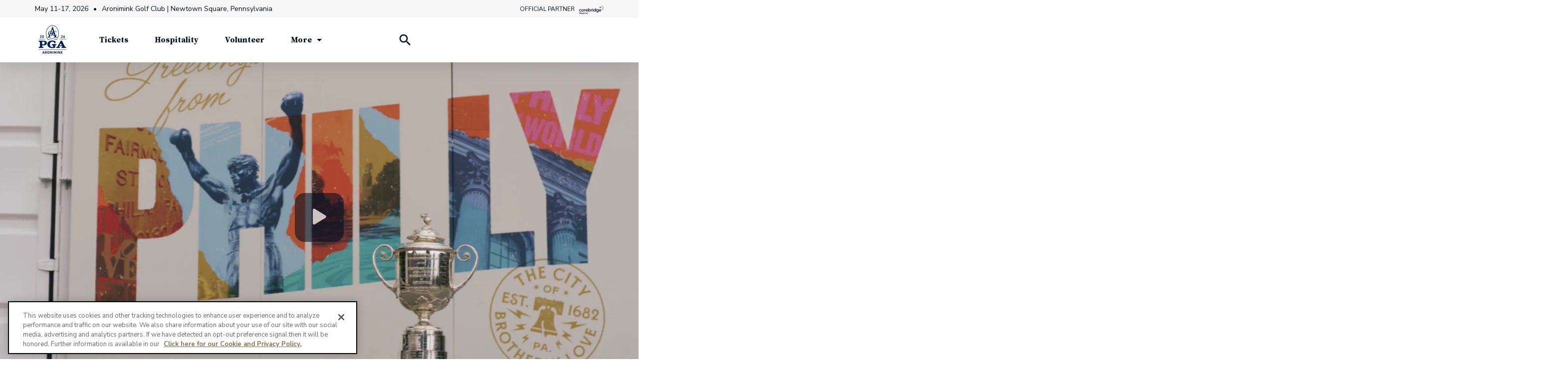

--- FILE ---
content_type: text/html;charset=UTF-8
request_url: https://www.pgachampionship.com/
body_size: 33465
content:
<!DOCTYPE html>
<html class="Page" lang="en-US">
<head>
    
        
            <!-- OneTrust Cookies Consent Notice start for www.pgachampionship.com -->
            <script src="https://cdn.cookielaw.org/scripttemplates/otSDKStub.js" rel="preconnect" type="text/javascript" charset="UTF-8" data-domain-script="fc392a10-4c51-4d69-800e-7df60f47e9dc" ></script>
            <script type="text/javascript">
            function OptanonWrapper() { }
            </script>
            <!-- OneTrust Cookies Consent Notice end for www.pgachampionship.com -->
        
    

    <meta charset="UTF-8">

    
    <meta property="og:title" content="PGA Championship | Official Website ">

    <meta property="og:url" content="https://www.pgachampionship.com/">


    <meta property="og:site_name" content="PGA Championship ">



    <meta property="og:type" content="website">

    
    <meta name="twitter:card" content="summary_large_image"/>
    
    
    
    
    

    
    
    <meta name="twitter:site" content="@PGAChampionship"/>
    
    
    
    <meta name="twitter:title" content="PGA Championship | Official Website "/>
    

    <meta property="fb:app_id" content="247889419706151">


    <style data-cssvarsponyfill="true">
        :root {
  
  --primaryColor1: #00205B; 
  --primaryColor2: #001123; 
  --primaryColor3: #AF9157; 

  --accentColor1: #CF4520; 
  --accentColor2: #0077C8; 
  --accentColor3: #FFBE00; 
  --accentColor4: #C81414; 

  --neutralColor1: #6A6A6A; 
  --neutralColor2: #9E9E9E; 
  --neutralColor3: #D8D8D8; 

  --primaryColor4: #797979; 
  --primaryColor5: #E0E0E0; 
  --primaryColor6: #F7F7F7; 
  --primaryColor7: #836F50; 
  --primaryColor8: #00234B; 
  --primaryColor9: #F5F7FA; 
  --primaryColor10: #043362; 

  
  --supportingColor1: #313131; 
  --supportingColor2: #0F1012; 
  --supportingColor3: #474747; 
  --supportingColor4: #004EAB; 
  --supportingColor5: #E4E4E4; 
  --supportingColor6: #D2451E; 
  --supportingColor7: #DE1717; 
  


  --headerBgBottomColor: #00205b;
  --headerTextColor: #252525;
  --footerBgColor: #001529;
  --footerTextColor: #ffffff;
  --siteBgColor: #ffffff;

  --buttonColor: var(--primaryColor1);
  --buttonHoverColor: #0011230d;
  --buttonTextColor: var(--primaryColor1);

  --tileColor: #836f50;

  --hyperlinkTextColor: var(--accentColor2);

  --currentNavItemColor: var(--accentColor2);

  --leaderboardTableHeadColor: #00205B;
  --leaderboardOverallScoreBgColor: var(--accentColor1);
  --leaderboardGraphColor: #004EAB;
  --leaderboardBgColor: #00205b;
  --leaderboardTextColor: #FFFFFF;
  --leaderboardMediaIconColor: #ffffff;
  --leaderboardBorderColor: rgba(255,255,255,0.16);
  --favoriteStarColor: var(--primaryColor3);
  --fixedNavItemBgColor: #0077c8;
  --leaderboardButtonColor: var(--primaryColor1);
  --leaderboardLegendNotationEagle: var(--primaryColor3);
  --leaderboardLegendNotationBirdie: var(--primaryColor3);
  --leaderboardLegendNotationBogey: var(--primaryColor1);
  --leaderboardLegendNotationDouble: var(--primaryColor1);
  --leaderboardUnderParColor: var(--accentColor1);
  --leaderboardTickerCtaColor: #00205b;
  --iframeSponserBgColor: #006039;
  --teeTimeToggleBgColor: #075D3A;
  --activeRoundColor: var(--primaryColor3);
  --holeParYdsScorecardColor: #00205B;
  --scoreScorecardColor: #8A7242;
}
    </style>

    
        <link data-cssvarsponyfill="true" class="Webpack-css" rel="stylesheet" href="https://pgachampionship.brightspotcdn.com/resource/00000170-1b62-d291-adff-7b778db40000/styleguide/All.min.ad7d02ab573119de35997c350a2df5e9.gz.css">
    

    <style>@media only screen and (min-width: 1440px) {\n .TrendingPlayer-lastName { font-size: 2.5rem; }\n}","_id":"00000173-c62d-d803-a77f-fe3fdd8e0000</style>
<style>body .CookieNotification { z-index: 2150000000; }</style>
<style>.PlayoffModule { margin-top: 20px; }</style>
<style>@media only screen and (min-width:768px) {\n [data-background-color].Container {\n padding-bottom: 1px;\n }\n}</style>
<style>.LeaderboardModule .PgaTourShotTracker {
  --base-white: #ffffff;
  --base-grey: #949494;
  --secondary-text-color: #d0d0ce;
  --shot-tracker-font-family: 'Nunito Sans';
  --tracker-hole-switcher-display: none;
  --tracker-hole-info-display: none;
  --tracker-last-shot-text-display: #FFFFFF;
  /*PGA Championship*/
  --primary-color: #00205b;
  --player-stroke-penalty-color: #63666a;
  --player-stroke-penalty-text-color: #ffffff;
}
</style>


    <meta name="viewport" content="width=device-width, initial-scale=1, minimum-scale=1, maximum-scale=5"><title>PGA Championship | Official Website </title><meta name="description" content="Get the latest news and highlights from the PGA Championship, golf&#x27;s only all-professional major. The 108th PGA Championship will be held at Aronimink Golf Club in Newtown Square, Pennsylvania, May 11 - 17, 2026."><link rel="canonical" href="https://www.pgachampionship.com/"><meta name="brightspot.contentId" content="00000170-15a6-dac1-adf7-95be71510000"><link rel="apple-touch-icon"sizes="180x180"href="/apple-touch-icon.png"><link rel="icon"type="image/png"href="/favicon-144x144.png"><link rel="icon"type="image/png"href="/favicon-96x96.png"><link rel="icon"type="image/png"href="/favicon-48x48.png"><link rel="icon"type="image/png"href="/favicon-32x32.png"><link rel="icon"type="image/png"href="/favicon-16x16.png">
    <link type="application/rss+xml" rel="alternate" title="PGA Championship | Official Website " href="https://www.pgachampionship.com/index.rss"><script type="application/ld+json">{"@context":"https://schema.org","@graph":[{"@type":"Organization","@id":"https://www.pgachampionship.com/#organization","logo":[{"@type":"ImageObject","height":60,"@id":"https://www.pgachampionship.com/#logo","url":"https://pgachampionship.brightspotcdn.com/dims4/default/286413f/2147483647/strip/true/crop/1201x1200+0+0/resize/60x60!/quality/90/?url=http%3A%2F%2Fgolf-brightspot.s3.us-east-1.amazonaws.com%2Fpga%2F62%2F4c%2Fb5e7ce2947d6b717691dfb647f33%2F26ch-aron-4c.png","width":60}],"name":"PGA Championship ","sameAs":["https://www.facebook.com/pgachampionship","https://www.instagram.com/pgachampionship/","https://twitter.com/PGAChampionship"],"url":"https://www.pgachampionship.com"},{"@type":"WebSite","@id":"https://www.pgachampionship.com/#website","name":"PGA Championship ","publisher":{"@id":"https://www.pgachampionship.com/#organization"},"url":"https://www.pgachampionship.com"},{"@type":"WebPage","publisher":{"@id":"https://www.pgachampionship.com#organization"},"description":"Get the latest news and highlights from the PGA Championship, golf's only all-professional major. The 108th PGA Championship will be held at Aronimink Golf Club in Newtown Square, Pennsylvania, May 11 - 17, 2026.","@id":"https://www.pgachampionship.com/#webpage","image":[{"@type":"ImageObject","height":484,"@id":"https://pgachampionship.brightspotcdn.com/dims4/default/707239c/2147483647/strip/true/crop/3350x1126+0+754/resize/1440x484!/quality/90/?url=http%3A%2F%2Fgolf-brightspot.s3.us-east-1.amazonaws.com%2Fpga%2F82%2Ffe%2F1c444f974c7fa2af5bee89f25cb7%2Fscreenshot-2025-05-19-at-8-49-17-pm.png","url":"https://pgachampionship.brightspotcdn.com/dims4/default/707239c/2147483647/strip/true/crop/3350x1126+0+754/resize/1440x484!/quality/90/?url=http%3A%2F%2Fgolf-brightspot.s3.us-east-1.amazonaws.com%2Fpga%2F82%2Ffe%2F1c444f974c7fa2af5bee89f25cb7%2Fscreenshot-2025-05-19-at-8-49-17-pm.png","width":1440}],"isPartOf":{"@id":"https://www.pgachampionship.com/#website"},"about":[{"@type":"SportsEvent","description":"Follow the action at the 2025 PGA Championship at Quail Hollow Club, Charlotte, North Carolina, May 12-18. Find championship information including news, scoring, videos, photos and player profiles and ticketing information.","endDate":"Sun May 17 23:59:00 EDT 2026","eventAttendanceMode":"https://schema.org/OfflineEventAttendanceMode","organizer":{"@id":"https://www.pgachampionship.com/#organization"},"eventStatus":"https://schema.org/EventScheduled","@id":"https://www.pgachampionship.com/#event","image":[{"@type":"ImageObject","caption":"Hole 18","height":5304,"@id":"https://pgachampionship.brightspotcdn.com/58/11/1bdf2cd04d5f90747264ad1bcb63/qhc-11-13-23-8180.jpg","url":"https://pgachampionship.brightspotcdn.com/58/11/1bdf2cd04d5f90747264ad1bcb63/qhc-11-13-23-8180.jpg","width":7952}],"location":[{"@type":"Place","address":[{"@type":"PostalAddress","addressCountry":[{"@type":"Country","name":"USA"}],"addressLocality":"Newtown Square","addressRegion":"PA"}],"name":"Aronimink Golf Club"}],"name":"PGA Championship","startDate":"Mon May 11 00:00:00 EDT 2026"}],"url":"https://www.pgachampionship.com/","inLanguage":"en-US"}]}</script>

    <!-- this will add webcomponent polyfills based on browsers. As of 04/29/21 still needed for IE11 and Safari -->
    <script src="https://pgachampionship.brightspotcdn.com/resource/00000170-1b62-d291-adff-7b778db40000/webcomponents-loader/webcomponents-loader.ce44f83d1399e8dd41e607b70e0642c9.gz.js"></script>

    <script>
        /**
            This allows us to load the IE polyfills via feature detection so that they do not load
            needlessly in the browsers that do not need them. It also ensures they are loaded
            non async so that they load before the rest of our JS.
        */
        var head = document.getElementsByTagName('head')[0];
        if (!window.CSS || !window.CSS.supports || !window.CSS.supports('--fake-var', 0)) {
            var script = document.createElement('script');
            script.setAttribute('src', "https://pgachampionship.brightspotcdn.com/resource/00000170-1b62-d291-adff-7b778db40000/styleguide/util/IEPolyfills.da9ac71ae740c139afecafe353564956.gz.js");
            script.setAttribute('type', 'text/javascript');
            script.async = false;
            head.appendChild(script);
        }
    </script>
    

    <!--  Resource Path for Lazy Imports -->
    <script>
        window.resourceBaseUrl = 'https://pgachampionship.brightspotcdn.com/resource/webpack/'
    </script>

    
        <script src="https://pgachampionship.brightspotcdn.com/resource/00000170-1b62-d291-adff-7b778db40000/styleguide/All.min.b9f9f220ca0da9a8decc13429b092a82.gz.js" async></script>
    

    <!-- Begin Google Tag Manager Script -->
<script>
  
    var pga = {'pageUrl': 'https://www.pgachampionship.com/', 'app': false, 'business': 'PGA of America', 'contentSource': 'web', 'domain': 'https://www.pgachampionship.com', 'microsite': 'PGA Championship', 'pagecontenttype': 'homepage', 'pageName': 'Next Up, The Wanamaker Heads to Philly', 'pageTitle': 'Next Up, The Wanamaker Heads to Philly', 'platform': 'PC', 'siteSection': 'Home', 'sport': 'Golf', 'tourName': 'PGA Championship', 'tourYear': '2025'}

  

  window.dataLayer = window.dataLayer || [];

  if (pga) {
      window.dataLayer.push(pga);
  }
</script>

<script>(function(w,d,s,l,i){w[l]=w[l]||[];w[l].push({'gtm.start':
        new Date().getTime(),event:'gtm.js'});var f=d.getElementsByTagName(s)[0],
        j=d.createElement(s),dl=l!='dataLayer'?'&l='+l:'';j.async=true;j.src=
        'https://www.googletagmanager.com/gtm.js?id='+i+dl;f.parentNode.insertBefore(j,f);
})(window,document,'script','dataLayer','GTM-MGPHG2F');</script>
<!-- End Google Tag Manager Script --><!-- Begin Google Ad Manager (DFP) Script -->
<script async="async" src="https://www.googletagservices.com/tag/js/gpt.js"></script>

<script type="text/javascript">
    // Google tag setup
    var googletag = googletag || {};
    googletag.cmd = googletag.cmd || [];

    googletag.cmd.push(function () {
        googletag.pubads().enableSingleRequest()
        googletag.pubads().enableAsyncRendering()
        googletag.pubads().disableInitialLoad()
        googletag.enableServices()
    })

    // setup of ad slots
    var dfpAdSlotsObject = {}
    var dfpAdSlots = []
    var staticAdSlots = []
</script>
<!-- End Google Ad Manager (DFP) Script --><!-- Begin FB Script -->
<script>
  window.fbAsyncInit = function() {
      FB.init({
          
              appId : '247889419706151',
          
          xfbml : true,
          version : 'v13.0'
      });
  };

  (function(d, s, id){
     var js, fjs = d.getElementsByTagName(s)[0];
     if (d.getElementById(id)) {return;}
     js = d.createElement(s); js.id = id;
     js.src = "//connect.facebook.net/en_US/sdk.js";
     fjs.parentNode.insertBefore(js, fjs);
   }(document, 'script', 'facebook-jssdk'));
</script>
<!-- End FB Script --><script src="https://www.lightboxcdn.com/vendor/ef302255-ad06-4439-b80f-81ecd804e636/lightbox_inline.js" async></script>


    <link rel="preconnect" href="https://fonts.googleapis.com">
    <link rel="preconnect" href="https://fonts.gstatic.com" crossorigin>
    <link href="https://fonts.googleapis.com/css2?family=Nunito+Sans:ital,wght@0,400;0,600;0,700;1,400&family=Roboto+Condensed:wght@400;700&family=Source+Serif+Pro:ital,wght@0,600;0,700;1,600&display=swap" rel="stylesheet">
    
        
    
</head>

    <body class="Page-body"
         data-search-api="/api/typeahead/player">
        
        <!-- Putting icons here, so we don't have to include in a bunch of -body hbs's -->
<svg xmlns="http://www.w3.org/2000/svg" style="display:none" id="iconsMap">
    <symbol id="play-overlay" viewBox="0 0 50 47">
        <g fill="none" fillRule="evenodd">
          <rect
            fill="#FFF"
            opacity="0.9"
            transform="matrix(-1 0 0 1 50 0)"
            width="50"
            height="47"
            rx="8"
          />
          <path d="M29.543 22.64l-8.034-4.748a1 1 0 00-1.509.86v9.496a1 1 0 001.509.86l8.034-4.747a1 1 0 000-1.722z" fill="#000000"/>
        </g>
    </symbol>

    <symbol id="star-active" viewBox="0 0 24 22">
        <g stroke="none" stroke-width="1" fill="none" fill-rule="evenodd">
            <g transform="translate(-180.000000, -694.000000)" fill="var(--favoriteStarColor)" stroke="var(--favoriteStarColor)">
                <g transform="translate(180.000000, 694.000000)">
                    <path d="M12,1.12977573 L15.1946788,7.60290192 L22.3381976,8.64091597 L17.1690988,13.679542 L18.3893575,20.7941962 L12,17.4351121 L5.61064249,20.7941962 L6.83090119,13.679542 L1.66180238,8.64091597 L8.80532124,7.60290192 L12,1.12977573 Z"></path>
                </g>
            </g>
        </g>
    </symbol>

    <symbol id="star-inactive" viewBox="0 0 24 23">
    <g stroke="none" stroke-width="1" fill="none" fill-rule="evenodd">
        <g transform="translate(-180.000000, -692.000000)" stroke="currentColor">
            <g transform="translate(180.000000, 692.500000)">
                <path d="M12,1.12977573 L15.1946788,7.60290192 L22.3381976,8.64091597 L17.1690988,13.679542 L18.3893575,20.7941962 L12,17.4351121 L5.61064249,20.7941962 L6.83090119,13.679542 L1.66180238,8.64091597 L8.80532124,7.60290192 L12,1.12977573 Z"></path>
            </g>
        </g>
    </g>
    </symbol>

    <symbol id="mono-icon-facebook" viewBox="0 0 10 19">
        <path fill-rule="evenodd" d="M2.707 18.25V10.2H0V7h2.707V4.469c0-1.336.375-2.373 1.125-3.112C4.582.62 5.578.25 6.82.25c1.008 0 1.828.047 2.461.14v2.848H7.594c-.633 0-1.067.14-1.301.422-.188.235-.281.61-.281 1.125V7H9l-.422 3.2H6.012v8.05H2.707z"></path>
    </symbol>
    <symbol id="mono-icon-instagram" viewBox="0 0 17 17">
        <g>
            <path fill-rule="evenodd" d="M8.281 4.207c.727 0 1.4.182 2.022.545a4.055 4.055 0 0 1 1.476 1.477c.364.62.545 1.294.545 2.021 0 .727-.181 1.4-.545 2.021a4.055 4.055 0 0 1-1.476 1.477 3.934 3.934 0 0 1-2.022.545c-.726 0-1.4-.182-2.021-.545a4.055 4.055 0 0 1-1.477-1.477 3.934 3.934 0 0 1-.545-2.021c0-.727.182-1.4.545-2.021A4.055 4.055 0 0 1 6.26 4.752a3.934 3.934 0 0 1 2.021-.545zm0 6.68a2.54 2.54 0 0 0 1.864-.774 2.54 2.54 0 0 0 .773-1.863 2.54 2.54 0 0 0-.773-1.863 2.54 2.54 0 0 0-1.864-.774 2.54 2.54 0 0 0-1.863.774 2.54 2.54 0 0 0-.773 1.863c0 .727.257 1.348.773 1.863a2.54 2.54 0 0 0 1.863.774zM13.45 4.03c-.023.258-.123.48-.299.668a.856.856 0 0 1-.65.281.913.913 0 0 1-.668-.28.913.913 0 0 1-.281-.669c0-.258.094-.48.281-.668a.913.913 0 0 1 .668-.28c.258 0 .48.093.668.28.187.188.281.41.281.668zm2.672.95c.023.656.035 1.746.035 3.269 0 1.523-.017 2.62-.053 3.287-.035.668-.134 1.248-.298 1.74a4.098 4.098 0 0 1-.967 1.53 4.098 4.098 0 0 1-1.53.966c-.492.164-1.072.264-1.74.3-.668.034-1.763.052-3.287.052-1.523 0-2.619-.018-3.287-.053-.668-.035-1.248-.146-1.74-.334a3.747 3.747 0 0 1-1.53-.931 4.098 4.098 0 0 1-.966-1.53c-.164-.492-.264-1.072-.299-1.74C.424 10.87.406 9.773.406 8.25S.424 5.63.46 4.963c.035-.668.135-1.248.299-1.74.21-.586.533-1.096.967-1.53A4.098 4.098 0 0 1 3.254.727c.492-.164 1.072-.264 1.74-.3C5.662.394 6.758.376 8.281.376c1.524 0 2.62.018 3.287.053.668.035 1.248.135 1.74.299a4.098 4.098 0 0 1 2.496 2.496c.165.492.27 1.078.317 1.757zm-1.687 7.91c.14-.399.234-1.032.28-1.899.024-.515.036-1.242.036-2.18V7.689c0-.961-.012-1.688-.035-2.18-.047-.89-.14-1.524-.281-1.899a2.537 2.537 0 0 0-1.512-1.511c-.375-.14-1.008-.235-1.899-.282a51.292 51.292 0 0 0-2.18-.035H7.72c-.938 0-1.664.012-2.18.035-.867.047-1.5.141-1.898.282a2.537 2.537 0 0 0-1.512 1.511c-.14.375-.234 1.008-.281 1.899a51.292 51.292 0 0 0-.036 2.18v1.125c0 .937.012 1.664.036 2.18.047.866.14 1.5.28 1.898.306.726.81 1.23 1.513 1.511.398.141 1.03.235 1.898.282.516.023 1.242.035 2.18.035h1.125c.96 0 1.687-.012 2.18-.035.89-.047 1.523-.141 1.898-.282.726-.304 1.23-.808 1.512-1.511z"></path>
        </g>
    </symbol>
    <symbol viewBox="0 0 46 46" id="icon-share-email">
        <g id="Desktop">
            <g id="Article" transform="translate(-99.000000, -427.000000)">
                <g id="Group-9" transform="translate(100.000000, 428.000000)">
                    <path d="M28.7204241,16.0625 C29.1188636,16.0625 29.4704226,16.2148422 29.7751116,16.5195312 C30.0798006,16.8242203 30.2321429,17.1757793 30.2321429,17.5742188 L30.2321429,26.9257812 C30.2321429,27.3242207 30.0798006,27.6757797 29.7751116,27.9804688 C29.4704226,28.2851578 29.1188636,28.4375 28.7204241,28.4375 L15.9938616,28.4375 C15.5954221,28.4375 15.2438631,28.2851578 14.9391741,27.9804688 C14.6344851,27.6757797 14.4821429,27.3242207 14.4821429,26.9257812 L14.4821429,17.5742188 C14.4821429,17.1757793 14.6344851,16.8242203 14.9391741,16.5195312 C15.2438631,16.2148422 15.5954221,16.0625 15.9938616,16.0625 L28.7204241,16.0625 Z" id=""></path>
                    <polygon id="Path" points="28.5446429 19.2617188 22.3571429 23.375 16.1696429 19.2617188 16.1696429 17.75 22.3571429 21.8632812 28.5446429 17.75" fill="currentColor"></polygon>
                </g>
            </g>
        </g>
    </symbol>
    <symbol id="mono-icon-linkedin" viewBox="0 0 16 17">
        <g fill-rule="evenodd">
            <path d="M3.734 16.125H.464V5.613h3.27zM2.117 4.172c-.515 0-.96-.188-1.336-.563A1.825 1.825 0 0 1 .22 2.273c0-.515.187-.96.562-1.335.375-.375.82-.563 1.336-.563.516 0 .961.188 1.336.563.375.375.563.82.563 1.335 0 .516-.188.961-.563 1.336-.375.375-.82.563-1.336.563zM15.969 16.125h-3.27v-5.133c0-.844-.07-1.453-.21-1.828-.259-.633-.762-.95-1.512-.95s-1.278.282-1.582.845c-.235.421-.352 1.043-.352 1.863v5.203H5.809V5.613h3.128v1.442h.036c.234-.469.609-.856 1.125-1.16.562-.375 1.218-.563 1.968-.563 1.524 0 2.59.48 3.2 1.441.468.774.703 1.97.703 3.586v5.766z"></path>
        </g>
    </symbol>

    <symbol id="mono-icon-pinterest" viewBox="0 0 512 512">
        <g>
            <path d="M256,32C132.3,32,32,132.3,32,256c0,91.7,55.2,170.5,134.1,205.2c-0.6-15.6-0.1-34.4,3.9-51.4
                c4.3-18.2,28.8-122.1,28.8-122.1s-7.2-14.3-7.2-35.4c0-33.2,19.2-58,43.2-58c20.4,0,30.2,15.3,30.2,33.6
                c0,20.5-13.1,51.1-19.8,79.5c-5.6,23.8,11.9,43.1,35.4,43.1c42.4,0,71-54.5,71-119.1c0-49.1-33.1-85.8-93.2-85.8
                c-67.9,0-110.3,50.7-110.3,107.3c0,19.5,5.8,33.3,14.8,43.9c4.1,4.9,4.7,6.9,3.2,12.5c-1.1,4.1-3.5,14-4.6,18
                c-1.5,5.7-6.1,7.7-11.2,5.6c-31.3-12.8-45.9-47-45.9-85.6c0-63.6,53.7-139.9,160.1-139.9c85.5,0,141.8,61.9,141.8,128.3
                c0,87.9-48.9,153.5-120.9,153.5c-24.2,0-46.9-13.1-54.7-27.9c0,0-13,51.6-15.8,61.6c-4.7,17.3-14,34.5-22.5,48
                c20.1,5.9,41.4,9.2,63.5,9.2c123.7,0,224-100.3,224-224C480,132.3,379.7,32,256,32z"></path>
        </g>
    </symbol>
    <symbol id="mono-icon-tumblr" viewBox="0 0 512 512">
        <g>
            <path d="M321.2,396.3c-11.8,0-22.4-2.8-31.5-8.3c-6.9-4.1-11.5-9.6-14-16.4c-2.6-6.9-3.6-22.3-3.6-46.4V224h96v-64h-96V48h-61.9
                c-2.7,21.5-7.5,44.7-14.5,58.6c-7,13.9-14,25.8-25.6,35.7c-11.6,9.9-25.6,17.9-41.9,23.3V224h48v140.4c0,19,2,33.5,5.9,43.5
                c4,10,11.1,19.5,21.4,28.4c10.3,8.9,22.8,15.7,37.3,20.5c14.6,4.8,31.4,7.2,50.4,7.2c16.7,0,30.3-1.7,44.7-5.1
                c14.4-3.4,30.5-9.3,48.2-17.6v-65.6C363.2,389.4,342.3,396.3,321.2,396.3z"></path>
        </g>
    </symbol>
    <symbol id="mono-icon-twitter" viewBox="0 0 19 16">
        <g>
            <path fill-rule="evenodd" d="M16.48 4.594c.024.094.036.246.036.457 0 1.687-.41 3.316-1.23 4.887-.845 1.664-2.028 2.988-3.552 3.972-1.664 1.102-3.574 1.652-5.73 1.652-2.063 0-3.95-.55-5.66-1.652.258.024.55.035.879.035 1.71 0 3.246-.527 4.605-1.582-.82 0-1.54-.24-2.162-.72a3.671 3.671 0 0 1-1.283-1.811c.234.023.457.035.668.035.328 0 .656-.035.984-.105a3.72 3.72 0 0 1-2.11-1.301 3.54 3.54 0 0 1-.843-2.32v-.07a3.475 3.475 0 0 0 1.652.492A4.095 4.095 0 0 1 1.54 5.227a3.546 3.546 0 0 1-.457-1.776c0-.644.176-1.26.527-1.845a10.18 10.18 0 0 0 3.358 2.742 10.219 10.219 0 0 0 4.236 1.125 5.124 5.124 0 0 1-.07-.844c0-.656.164-1.272.492-1.846a3.613 3.613 0 0 1 1.336-1.353 3.565 3.565 0 0 1 1.828-.492c.54 0 1.037.105 1.494.316.457.21.861.492 1.213.844a7.51 7.51 0 0 0 2.356-.88c-.282.868-.82 1.548-1.618 2.04a7.93 7.93 0 0 0 2.11-.598 8.114 8.114 0 0 1-1.864 1.934z"></path>

        </g>
    </symbol>
    <symbol id="mono-icon-youtube" viewBox="0 0 512 512">
        <g>
            <path fill-rule="evenodd" d="M508.6,148.8c0-45-33.1-81.2-74-81.2C379.2,65,322.7,64,265,64c-3,0-6,0-9,0s-6,0-9,0c-57.6,0-114.2,1-169.6,3.6
                c-40.8,0-73.9,36.4-73.9,81.4C1,184.6-0.1,220.2,0,255.8C-0.1,291.4,1,327,3.4,362.7c0,45,33.1,81.5,73.9,81.5
                c58.2,2.7,117.9,3.9,178.6,3.8c60.8,0.2,120.3-1,178.6-3.8c40.9,0,74-36.5,74-81.5c2.4-35.7,3.5-71.3,3.4-107
                C512.1,220.1,511,184.5,508.6,148.8z M207,353.9V157.4l145,98.2L207,353.9z"></path>
        </g>
    </symbol>
    <symbol id="icon-magnify" viewBox="0 0 14 14">
        <path d="M10.2865 8.67653H9.69881L9.49053 8.47569C10.2195 7.6277 10.6584 6.52679 10.6584 5.32919C10.6584 2.65875 8.49376 0.494141 5.82333 0.494141C3.1529 0.494141 0.988281 2.65875 0.988281 5.32919C0.988281 7.99962 3.1529 10.1642 5.82333 10.1642C7.02093 10.1642 8.12184 9.72536 8.96983 8.99639L9.17067 9.20467V9.79231L12.8899 13.5041L13.9983 12.3958L10.2865 8.67653ZM5.82333 8.67653C3.97113 8.67653 2.47599 7.18138 2.47599 5.32919C2.47599 3.47699 3.97113 1.98185 5.82333 1.98185C7.67553 1.98185 9.17067 3.47699 9.17067 5.32919C9.17067 7.18138 7.67553 8.67653 5.82333 8.67653Z" fill="currentColor"/>
    </symbol>
    <symbol id="burger-menu" viewBox="0 0 25 17">
        <line y1="8.5" x2="25" y2="8.5" stroke="currentColor"/>
        <line y1="16.5" x2="25" y2="16.5" stroke="currentColor"/>
        <line y1="0.5" x2="25" y2="0.5" stroke="currentColor"/>
    </symbol>
    <symbol id="close-x" viewBox="0 0 18 18">
        <path d="M17 1L1 17" stroke="currentColor"/>
        <path d="M1 1L17 17" stroke="currentColor"/>
    </symbol>
    <symbol id="close-x-2" viewBox="0 0 16 16">
        <path d="M14.6666 1.33301L1.33337 14.6663" stroke="currentColor" stroke-width="2" stroke-linecap="round"/>
        <path d="M1.33337 1.33366L14.6666 14.667" stroke="currentColor" stroke-width="2" stroke-linecap="round" stroke-linejoin="round"/>
    </symbol>
    <symbol id="chevron" viewBox="0 0 100 100">
        <g>
            <path d="M22.4566257,37.2056786 L-21.4456527,71.9511488 C-22.9248661,72.9681457 -24.9073712,72.5311671 -25.8758148,70.9765924 L-26.9788683,69.2027424 C-27.9450684,67.6481676 -27.5292733,65.5646602 -26.0500598,64.5484493 L20.154796,28.2208967 C21.5532435,27.2597011 23.3600078,27.2597011 24.759951,28.2208967 L71.0500598,64.4659264 C72.5292733,65.4829232 72.9450684,67.5672166 71.9788683,69.1217913 L70.8750669,70.8956413 C69.9073712,72.4502161 67.9241183,72.8848368 66.4449048,71.8694118 L22.4566257,37.2056786 Z" id="Transparent-Chevron" transform="translate(22.500000, 50.000000) rotate(90.000000) translate(-22.500000, -50.000000) "></path>
        </g>
    </symbol>
    <symbol id="chevron-right" viewBox="0 0 30 30">
        <path fill-rule="evenodd" clip-rule="evenodd" d="M12.2299 8.10344C12.7012 7.63219 13.4624 7.63219 13.9337 8.10344L19.4799 13.6497C19.9512 14.1209 19.9512 14.8822 19.4799 15.3534L13.9337 20.8997C13.4624 21.3709 12.7012 21.3709 12.2299 20.8997C11.7587 20.4284 11.7587 19.6672 12.2299 19.1959L16.9183 14.4955L12.2299 9.80719C11.7587 9.33594 11.7708 8.5626 12.2299 8.10344Z" fill="currentColor"/>
    </symbol>
    <symbol id="chevron-left" viewBox="0 0 30 30">
        <path fill-rule="evenodd" clip-rule="evenodd" d="M18.9784 8.10344C18.5072 7.63219 17.7459 7.63219 17.2747 8.10344L11.7284 13.6497C11.2572 14.1209 11.2572 14.8822 11.7284 15.3534L17.2747 20.8997C17.7459 21.3709 18.5072 21.3709 18.9784 20.8997C19.4497 20.4284 19.4497 19.6672 18.9784 19.1959L14.2901 14.4955L18.9784 9.80719C19.4497 9.33594 19.4376 8.5626 18.9784 8.10344Z" fill="currentColor"/>
    </symbol>
    <symbol id="filter-2" viewBox="0 0 24 20">
        <path d="M0.846153846,3.27228253 L12.8377404,3.27228253 C13.1965384,4.25270234 14.1552937,4.90807435 15.2307692,4.90807435 C16.3062447,4.90807435 17.2650001,4.25270234 17.6237981,3.27228253 L21.1538462,3.27228253 C21.621164,3.27228253 22,2.9059416 22,2.45403717 C22,2.00213274 21.621164,1.63579182 21.1538462,1.63579182 L17.6237981,1.63579182 C17.2650001,0.655372012 16.3062447,1.86047453e-13 15.2307692,1.86047453e-13 C14.1552937,1.86047453e-13 13.1965384,0.655372012 12.8377404,1.63579182 L0.846153846,1.63579182 C0.378835981,1.63579182 0,2.00213274 0,2.45403717 C0,2.9059416 0.378835981,3.27228253 0.846153846,3.27228253 Z"></path>
        <path d="M21.1538462,14.7277175 L17.6237981,14.7277175 C17.2650001,13.7472977 16.3062447,13.0919257 15.2307692,13.0919257 C14.1552937,13.0919257 13.1965384,13.7472977 12.8377404,14.7277175 L0.846153846,14.7277175 C0.378835981,14.7277175 0,15.0940584 0,15.5459628 C0,15.9978673 0.378835981,16.3642082 0.846153846,16.3642082 L12.8377404,16.3642082 C13.1965384,17.344628 14.1552937,18 15.2307692,18 C16.3062447,18 17.2650001,17.344628 17.6237981,16.3642082 L21.1538462,16.3642082 C21.621164,16.3642082 22,15.9978673 22,15.5459628 C22,15.0940584 21.621164,14.7277175 21.1538462,14.7277175 L21.1538462,14.7277175 Z"></path>
        <path d="M21.1538462,8.18175465 L9.16225962,8.18175465 C8.80346159,7.20133484 7.84470626,6.54596283 6.76923077,6.54596283 C5.69375528,6.54596283 4.73499995,7.20133484 4.37620192,8.18175465 L0.846153846,8.18175465 C0.378835981,8.18175465 0,8.54809557 0,9 C0,9.45190443 0.378835981,9.81824535 0.846153846,9.81824535 L4.37620192,9.81824535 C4.73499995,10.7986652 5.69375528,11.4540372 6.76923077,11.4540372 C7.84470626,11.4540372 8.80346159,10.7986652 9.16225962,9.81824535 L21.1538462,9.81824535 C21.621164,9.81824535 22,9.45190443 22,9 C22,8.54809557 21.621164,8.18175465 21.1538462,8.18175465 Z"></path>
    </symbol>
    <symbol id="chevron-down" viewBox="0 0 7 5">
        <g>
            <g transform="translate(-245.000000, -1311.000000)">
                <path d="M245.048833,1312.07537 L247.999201,1315.65418 C248.08307,1315.75643 248.23932,1315.75643 248.324339,1315.65418 L251.274706,1312.07537 C251.387298,1311.93865 251.290791,1311.7307 251.112712,1311.7307 L245.210828,1311.7307 C245.032749,1311.7307 244.935092,1311.9375 245.048833,1312.07537 Z" id="Path"></path>
            </g>
        </g>
    </symbol>

    <symbol id="chevron-up" viewBox="0 0 7 5">
        <g>
            <g transform="translate(-245.000000, -1152.000000)">
                <path d="M245.048833,1153.07537 L247.999201,1156.65418 C248.08307,1156.75643 248.23932,1156.75643 248.324339,1156.65418 L251.274706,1153.07537 C251.387298,1152.93865 251.290791,1152.7307 251.112712,1152.7307 L245.210828,1152.7307 C245.032749,1152.7307 244.935092,1152.9375 245.048833,1153.07537 Z" id="Path" transform="translate(248.161517, 1154.730785) scale(1, -1) translate(-248.161517, -1154.730785) "></path>
            </g>
        </g>
    </symbol>

    <symbol id="liveblog-data" viewBox="0 0 20 19">
        <g>
            <g transform="translate(-907.000000, -953.000000)">
                <image id="unnamed-copy" x="907" y="952" width="20" height="20" xlink:href="[data-uri]"></image>
            </g>
        </g>
    </symbol>

    <symbol id="liveblog-roarfeed" viewBox="0 0 26 21">
        <g>
            <g transform="translate(-907.000000, -657.000000)">
                <g  transform="translate(907.000000, 657.000000)">
                    <path d="M25.7793103,15.387931 L21.8327586,0.398275862 C21.7603448,0.10862069 21.4344828,-1.38777878e-16 21.1810345,0.144827586 L0.470689655,12.5275862 C0.325862069,12.6362069 0.217241379,12.8172414 0.289655172,12.9982759 L1.44827586,17.7051724 C1.48448276,17.9224138 1.70172414,18.0310345 1.91896552,18.0310345 L6.19137931,17.6327586 C6.37241379,17.6327586 6.55344828,17.7051724 6.62586207,17.8862069 C6.87931034,18.5741379 7.3137931,19.1896552 7.89310345,19.6965517 C8.76206897,20.4568966 9.88448276,20.8913793 11.0431034,20.8913793 C11.1517241,20.8913793 11.2241379,20.8913793 11.3327586,20.8913793 C12.6,20.8189655 13.7586207,20.2396552 14.5913793,19.2982759 C15.1706897,18.6465517 15.5327586,17.8862069 15.6775862,17.0896552 C15.7137931,16.9086207 15.8948276,16.7637931 16.0758621,16.7637931 L25.4172414,15.9310345 C25.6706897,15.8948276 25.8517241,15.6413793 25.7793103,15.387931 Z M13.4689655,18.3568966 C12.8896552,19.0086207 12.0931034,19.4068966 11.2241379,19.4431034 C10.0655172,19.5155172 9.01551724,18.9724138 8.3637931,18.0672414 C8.18275862,17.8137931 8.3637931,17.4155172 8.68965517,17.3793103 L13.5775862,16.9448276 C13.9034483,16.9086207 14.1568966,17.2706897 14.012069,17.5603448 C13.8672414,17.85 13.6862069,18.1396552 13.4689655,18.3568966 Z" id="Shape"></path>
                </g>
            </g>
        </g>
    </symbol>

    <symbol id="liveblog-holein1" viewBox="0 0 28 26">
        <g>
            <g transform="translate(-60.000000, -654.000000)" >
                <g transform="translate(60.000000, 654.000000)">
                    <path d="M19.8368182,22.1041364 L19.8368182,8.112 L28.0935909,4.58309091 L18.5374091,0.499318182 L18.5374091,1.59131818 L18.5374091,8.66804545 L18.5374091,22.1047273 C17.0749091,22.1969091 15.6076818,22.6129091 15.3896364,23.5477273 L15.3896364,23.4384091 L13.9779545,23.4384091 L13.9779545,24.1469091 L15.3896364,24.1469091 L15.3896364,24.0375909 C15.6401818,25.1118636 17.5411364,25.5012727 19.1874091,25.5012727 C20.9524545,25.5012727 23.0141364,25.0539545 23.0141364,23.7923636 C23.0135455,22.6832273 21.4210455,22.204 19.8368182,22.1041364 Z M19.8368182,6.69854545 L19.8368182,2.46822727 L24.7856818,4.58309091 L19.8368182,6.69854545 Z M18.5374091,23.4088636 L18.5374091,24.1752727 C17.7036364,24.1126364 17.108,23.9406818 16.8149091,23.7923636 C17.108,23.6440455 17.7036364,23.4715 18.5374091,23.4088636 Z M19.8368182,24.1752727 L19.8368182,23.4088636 C20.6705909,23.4715 21.2656364,23.6434545 21.5587273,23.7917727 C21.2662273,23.9406818 20.6705909,24.1126364 19.8368182,24.1752727 Z" id="Shape"></path>
                    <path d="M1.80227273,22.2601364 C0.957272727,22.2601364 0.270045455,22.9473636 0.270045455,23.7923636 C0.270045455,24.6373636 0.957272727,25.3245909 1.80227273,25.3245909 C2.52436364,25.3245909 3.12827273,24.8205455 3.289,24.1469091 L4.09618182,24.1469091 L4.09618182,23.4384091 L3.289,23.4384091 C3.12768182,22.7641818 2.52436364,22.2601364 1.80227273,22.2601364 Z M1.80227273,24.0245909 C1.67404545,24.0245909 1.56945455,23.92 1.56945455,23.7917727 C1.56945455,23.6635455 1.67404545,23.5589545 1.80227273,23.5589545 C1.9305,23.5589545 2.03509091,23.6635455 2.03509091,23.7917727 C2.03509091,23.92 1.9305,24.0245909 1.80227273,24.0245909 Z" id="Shape"></path>
                    <rect id="Rectangle" x="5.50786364" y="23.4378182" width="1.41168182" height="1"></rect>
                    <rect id="Rectangle" x="11.1545909" y="23.4378182" width="1.41168182" height="1"></rect>
                    <rect id="Rectangle" x="8.33122727" y="23.4378182" width="1.41227273" height="1"></rect>
                </g>
            </g>
        </g>
    </symbol>

    <symbol id="liveblog-scoring" viewBox="0 0 23 18" >
    <g>
        <g transform="translate(-907.000000, -324.000000)">
            <g transform="translate(907.000000, 324.000000)">
                <path d="M20.9483117,7.79246753 C20.9483117,7.79246753 18.7885714,6.51298701 14.34,6.59090909 C14.34,6.59090909 10.4979221,6.89116883 8.49558442,9.69480519 C8.49558442,9.69480519 7.53246753,10.9244156 5.45454545,11.5776623 L5.45454545,13.5075325 C5.97402597,13.5464935 6.59298701,13.8397403 6.59298701,14.2005195 C6.59298701,14.5875325 5.95636364,14.9012987 5.20987013,14.9012987 C4.46337662,14.9012987 3.78649351,14.5875325 3.78649351,14.2005195 C3.78649351,13.9363636 4.15584416,13.7090909 4.41558442,13.5893506 L4.41558442,11.78 C4.41558442,11.8254545 4.01584416,11.867013 3.77090909,11.8974026 C3.77090909,11.8974026 0.294545455,11.9976623 0.194095986,14.5005195 C0.194095986,14.5005195 0.108051948,16.7031169 3.61246753,17.6044156 C3.61246753,17.6044156 9.72727273,18.4054545 14.432987,16.9036364 C14.432987,16.9036364 21.7187013,15.1194805 22.747013,12.1690909 C23.0615584,11.1823377 23.3766234,8.95428571 20.9483117,7.79246753 Z" id="Path"></path>
                <polyline id="Path" points="5.71428571 0 5.71428571 14.025974 4.93506494 14.025974 4.93506494 0"></polyline>
                <path d="M5.71428571,0.779220779 L5.71428571,3.58727273 C5.71428571,3.58727273 7.44961039,4.13246753 9.22623377,2.88649351 C9.22623377,2.88649351 9.86753247,2.08545455 11.6015584,2.03532468 C11.6015584,2.03532468 10.7262338,0.958961039 7.82285714,1.45974026 C7.82285714,1.45974026 7.01324675,1.88519481 5.71454545,0.783896104" id="Path"></path>
            </g>
        </g>
    </g>
    </symbol>

    <symbol id="zoom-in-reverse"  viewBox="0 0 29 28">
        <g stroke="none" stroke-width="1" fill="none" fill-rule="evenodd">
            <g transform="translate(-951.000000, -775.000000)">
                <g transform="translate(951.000000, 775.000000)">
                    <rect fill="#000000" x="0" y="0" width="29" height="28" rx="2"></rect>
                    <g transform="translate(7.000000, 6.000000)">
                        <rect x="0" y="0" width="15" height="15"></rect>
                        <path d="M0.102599179,6.09439124 C0.102599179,7.75649795 0.779753762,9.25444596 1.84678523,10.3419973 C2.93433653,11.4295486 4.43228454,12.1067031 6.09439124,12.1067031 C7.55129959,12.1067031 8.90560876,11.5731874 9.93160055,10.7113543 L10.875513,11.6347469 C10.7729138,12.004104 10.875513,12.4145007 11.1422709,12.7017784 L13.0300958,14.5896033 C13.4610123,15 14.1586867,15 14.5896033,14.5896033 C15,14.1586867 15,13.4610123 14.5896033,13.0300958 L12.7017784,11.1422709 C12.4145007,10.875513 12.004104,10.7729138 11.6347469,10.875513 L10.7113543,9.93160055 C11.5731874,8.90560876 12.1067031,7.55129959 12.1067031,6.09439124 C12.1067031,4.43228454 11.4295486,2.93433653 10.3419973,1.84678523 C9.25444596,0.779753762 7.75649795,0.102599179 6.09439124,0.102599179 C4.43228454,0.102599179 2.93433653,0.779753762 1.84678523,1.84678523 C0.779753762,2.93433653 0.102599179,4.43228454 0.102599179,6.09439124 Z M5.56087551,3.91928865 C5.56087551,3.61149111 5.78659371,3.36525308 6.09439124,3.36525308 C6.40218878,3.36525308 6.64842681,3.61149111 6.64842681,3.91928865 L6.64842681,5.56087551 L8.26949384,5.56087551 C8.57729138,5.56087551 8.82352941,5.78659371 8.82352941,6.09439124 C8.82352941,6.40218878 8.57729138,6.64842681 8.26949384,6.64842681 L6.64842681,6.64842681 L6.64842681,8.26949384 C6.64842681,8.57729138 6.40218878,8.82352941 6.09439124,8.82352941 C5.78659371,8.82352941 5.56087551,8.57729138 5.56087551,8.26949384 L5.56087551,6.64842681 L3.91928865,6.64842681 C3.61149111,6.64842681 3.36525308,6.40218878 3.36525308,6.09439124 C3.36525308,5.78659371 3.61149111,5.56087551 3.91928865,5.56087551 L5.56087551,5.56087551 L5.56087551,3.91928865 Z" fill="#FFFFFF"></path>
                    </g>
                </g>
            </g>
        </g>
    </symbol>

    <symbol id="zoom-out-reverse" viewBox="0 0 29 28">
        <g stroke="none" stroke-width="1" fill="none" fill-rule="evenodd">
            <g transform="translate(-985.000000, -775.000000)">
                <g transform="translate(985.000000, 775.000000)">
                    <rect fill="#000000" x="0" y="0" width="29" height="28" rx="2"></rect>
                    <g transform="translate(7.000000, 6.000000)">
                        <rect x="0" y="0" width="15" height="15"></rect>
                        <path d="M0.102599179,6.09439124 C0.102599179,7.75649795 0.779753762,9.25444596 1.84678523,10.3419973 C2.93433653,11.4295486 4.43228454,12.1067031 6.09439124,12.1067031 C7.55129959,12.1067031 8.90560876,11.5731874 9.93160055,10.7113543 L10.875513,11.6347469 C10.7729138,12.004104 10.875513,12.4145007 11.1422709,12.7017784 L13.0300958,14.5896033 C13.4610123,15 14.1586867,15 14.5896033,14.5896033 C15,14.1586867 15,13.4610123 14.5896033,13.0300958 L12.7017784,11.1422709 C12.4145007,10.875513 12.004104,10.7729138 11.6347469,10.875513 L10.7113543,9.93160055 C11.5731874,8.90560876 12.1067031,7.55129959 12.1067031,6.09439124 C12.1067031,4.43228454 11.4295486,2.93433653 10.3419973,1.84678523 C9.25444596,0.779753762 7.75649795,0.102599179 6.09439124,0.102599179 C4.43228454,0.102599179 2.93433653,0.779753762 1.84678523,1.84678523 C0.779753762,2.93433653 0.102599179,4.43228454 0.102599179,6.09439124 Z" fill="#FFFFFF"></path>
                    </g>
                    <rect fill="#000000" x="10.2931509" y="11.5969839" width="5.6" height="1" rx="0.5"></rect>
                </g>
            </g>
        </g>
    </symbol>

    <symbol id="video-camera" viewBox="0 0 17 11">
        <g stroke="none" stroke-width="1" fill="none" fill-rule="evenodd">
            <g transform="translate(-313.000000, -999.000000)" fill="currentColor" fill-rule="nonzero">
                <g transform="translate(313.000000, 999.000000)">
                    <rect x="0" y="0.0485714286" width="12.8176531" height="9.96234694" rx="1.3877551"></rect>
                    <polygon points="13.8203061 2.80673469 13.8203061 7.2544898 17 9.08979592 17 0.971428571"></polygon>
                </g>
            </g>
        </g>
    </symbol>

    <symbol id="gallery-icon" viewBox="0 0 50 47">
        <g stroke="none" stroke-width="1" fill="none" fill-rule="evenodd">
            <g transform="translate(-1085.000000, -2939.000000)">
                <g transform="translate(943.000000, 2868.087617)">
                    <g transform="translate(142.000000, 70.912383)">
                        <rect fill="#FFFFFF" opacity="0.9" transform="translate(25.000000, 23.500000) scale(-1, 1) translate(-25.000000, -23.500000) " x="0" y="0" width="50" height="47" rx="4"></rect>
                        <g transform="translate(12.000000, 12.000000)">
                            <g transform="translate(0.000000, 0.000000)">
                                <polygon points="0 0 24 0 24 24 0 24"></polygon>
                                <path d="M22,16 L22,4 C22,2.9 21.1,2 20,2 L8,2 C6.9,2 6,2.9 6,4 L6,16 C6,17.1 6.9,18 8,18 L20,18 C21.1,18 22,17.1 22,16 Z M11.4,12.53 L13.03,14.71 L15.61,11.49 C15.81,11.24 16.19,11.24 16.39,11.49 L19.35,15.19 C19.61,15.52 19.38,16 18.96,16 L9,16 C8.59,16 8.35,15.53 8.6,15.2 L10.6,12.53 C10.8,12.27 11.2,12.27 11.4,12.53 L11.4,12.53 Z M2,7 L2,20 C2,21.1 2.9,22 4,22 L17,22 C17.55,22 18,21.55 18,21 C18,20.45 17.55,20 17,20 L5,20 C4.45,20 4,19.55 4,19 L4,7 C4,6.45 3.55,6 3,6 C2.45,6 2,6.45 2,7 Z" fill="currentColor"></path>
                            </g>
                        </g>
                    </g>
                </g>
            </g>
        </g>
    </symbol>

    <symbol id="plus-icon" width="36px" height="36px" viewBox="0 0 36 36" version="1.1">
        <g id="Active-Design" stroke="none" stroke-width="1" fill="none" fill-rule="evenodd">
            <g id="Mobile_Tickets" transform="translate(-312.000000, -2064.000000)">
                <g id="tile/info-image/link/closed" transform="translate(20.000000, 1728.000000)">
                    <g id="icon/open" transform="translate(285.121619, 329.000000)">
                        <g id="-Round-/-Content-/-add" transform="translate(7.500000, 7.500000)">
                            <g transform="translate(0.000000, 0.000000)">
                                <polygon id="Path" points="0 0 35 0 35 35 0 35"></polygon>
                                <path d="M26.25,18.9583333 L18.9583333,18.9583333 L18.9583333,26.25 C18.9583333,27.0520833 18.3020833,27.7083333 17.5,27.7083333 C16.6979167,27.7083333 16.0416667,27.0520833 16.0416667,26.25 L16.0416667,18.9583333 L8.75,18.9583333 C7.94791667,18.9583333 7.29166667,18.3020833 7.29166667,17.5 C7.29166667,16.6979167 7.94791667,16.0416667 8.75,16.0416667 L16.0416667,16.0416667 L16.0416667,8.75 C16.0416667,7.94791667 16.6979167,7.29166667 17.5,7.29166667 C18.3020833,7.29166667 18.9583333,7.94791667 18.9583333,8.75 L18.9583333,16.0416667 L26.25,16.0416667 C27.0520833,16.0416667 27.7083333,16.6979167 27.7083333,17.5 C27.7083333,18.3020833 27.0520833,18.9583333 26.25,18.9583333 Z" id="🔹Icon-Color" fill="#FFFFFF"></path>
                            </g>
                        </g>
                    </g>
                </g>
            </g>
        </g>
    </symbol>

    <symbol id="arrow-right" viewBox="0 0 18 11">
        <path d="M15.4531 6.39978H0.71875C0.511111 6.39978 0.33941 6.3141 0.203646 6.14274C0.067882 5.97138 0 5.75465 0 5.49257C0 5.23048 0.067882 5.01376 0.203646 4.8424C0.33941 4.67104 0.511111 4.58535 0.71875 4.58535H15.4771L13.4167 1.98468C13.2889 1.8234 13.225 1.62179 13.225 1.37987C13.225 1.13795 13.2969 0.926263 13.4406 0.744821C13.5844 0.563378 13.7521 0.472656 13.9438 0.472656C14.1354 0.472656 14.3031 0.563378 14.4469 0.744821L17.7052 4.85752C17.7851 4.95832 17.841 5.05912 17.8729 5.15992C17.9049 5.26073 17.9208 5.37161 17.9208 5.49257C17.9208 5.61353 17.9049 5.72441 17.8729 5.82521C17.841 5.92601 17.7851 6.02682 17.7052 6.12762L14.4469 10.2403C14.2872 10.4419 14.1155 10.5377 13.9318 10.5276C13.7481 10.5175 13.5844 10.4218 13.4406 10.2403C13.2969 10.0589 13.225 9.84215 13.225 9.59015C13.225 9.33814 13.2889 9.1315 13.4167 8.97022L15.4531 6.39978Z" fill="currentColor"/>
    </symbol>
    
    <symbol id="menu-chevron-down" viewBox="0 0 12 9">
        <path d="M1.41 0.794922L6 5.37492L10.59 0.794922L12 2.20492L6 8.20492L0 2.20492L1.41 0.794922Z" fill="currentColor"/>
    </symbol>

    <symbol id="story-icon" viewBox="0 0 29 31">
        <g opacity="0.8">
            <rect y="6.43848" width="2" height="18" rx="1" fill="#001123"/>
            <path d="M4 24.5605C4 27.8743 6.68629 30.5605 10 30.5605H19C22.3137 30.5605 25 27.8743 25 24.5605V6.56055C25 3.24684 22.3137 0.560547 19 0.560547H10C6.68629 0.560547 4 3.24684 4 6.56055V24.5605Z" fill="#001123"/>
            <path fill-rule="evenodd" clip-rule="evenodd" d="M18.8576 15.7587C19.3796 15.4397 19.3796 14.6814 18.8576 14.3624L12.2448 10.3213C11.6996 9.9881 11 10.3805 11 11.0194V19.1017C11 19.7406 11.6996 20.133 12.2448 19.7998L18.8576 15.7587Z" fill="white"/>
            <rect x="27" y="6.43848" width="2" height="18" rx="1" fill="#001123"/>
        </g>
    </symbol>

    <symbol id="story-play-icon" viewBox="0 0 9 10">
        <path fill-rule="evenodd" clip-rule="evenodd" d="M8.15752 5.75869C8.67957 5.43965 8.67957 4.68144 8.15752 4.36241L1.54475 0.321272C0.999552 -0.0119047 0.299927 0.380469 0.299927 1.01941V9.10168C0.299927 9.74063 0.999552 10.133 1.54475 9.79982L8.15752 5.75869Z" fill="white"/>
    </symbol>

    <symbol id="story-pause-icon" viewBox="0 0 25 24">
        <path d="M20.75 4.5V19.5C20.75 19.8978 20.592 20.2794 20.3107 20.5607C20.0294 20.842 19.6478 21 19.25 21H15.5C15.1022 21 14.7206 20.842 14.4393 20.5607C14.158 20.2794 14 19.8978 14 19.5V4.5C14 4.10218 14.158 3.72064 14.4393 3.43934C14.7206 3.15804 15.1022 3 15.5 3H19.25C19.6478 3 20.0294 3.15804 20.3107 3.43934C20.592 3.72064 20.75 4.10218 20.75 4.5ZM9.5 3H5.75C5.35218 3 4.97064 3.15804 4.68934 3.43934C4.40804 3.72064 4.25 4.10218 4.25 4.5V19.5C4.25 19.8978 4.40804 20.2794 4.68934 20.5607C4.97064 20.842 5.35218 21 5.75 21H9.5C9.89782 21 10.2794 20.842 10.5607 20.5607C10.842 20.2794 11 19.8978 11 19.5V4.5C11 4.10218 10.842 3.72064 10.5607 3.43934C10.2794 3.15804 9.89782 3 9.5 3Z" fill="currentColor"/>
    </symbol>

    <symbol id="story-mute-icon" viewBox="0 0 256 256">
        <path d="M192,152V104a8,8,0,0,1,16,0v48a8,8,0,0,1-16,0Zm40-72a8,8,0,0,0-8,8v80a8,8,0,0,0,16,0V88A8,8,0,0,0,232,80ZM221.92,210.62a8,8,0,1,1-11.84,10.76L168,175.09V224a8,8,0,0,1-12.91,6.31L85.25,176H40a16,16,0,0,1-16-16V96A16,16,0,0,1,40,80H81.55L50.08,45.38A8,8,0,0,1,61.92,34.62ZM152,157.49,96.1,96H40v64H88a7.94,7.94,0,0,1,4.91,1.69L152,207.64ZM125.06,69.31l26.94-21v58.47a8,8,0,0,0,16,0V32a8,8,0,0,0-12.91-6.31l-39.85,31a8,8,0,0,0,9.82,12.63Z" fill="currentColor"/>
    </symbol>

    <symbol id="story-unmute-icon" viewBox="0 0 256 256">
        <path d="M163.51,24.81a8,8,0,0,0-8.42.88L85.25,80H40A16,16,0,0,0,24,96v64a16,16,0,0,0,16,16H85.25l69.84,54.31A8,8,0,0,0,168,224V32A8,8,0,0,0,163.51,24.81ZM152,207.64,92.91,161.69A7.94,7.94,0,0,0,88,160H40V96H88a7.94,7.94,0,0,0,4.91-1.69L152,48.36ZM208,104v48a8,8,0,0,1-16,0V104a8,8,0,0,1,16,0Zm32-16v80a8,8,0,0,1-16,0V88a8,8,0,0,1,16,0Z" fill="currentColor"/>
    </symbol>

    <symbol id="location-icon" viewBox="0 0 16 17">
        <path d="M15.1738 0.841168L0.355728 7.13938C0.113499 7.24445 -0.0296059 7.49726 0.00517698 7.75874C0.0399587 8.02022 0.244162 8.22693 0.505456 8.26518L7.52042 9.25321L8.50566 16.2639C8.54365 16.5263 8.75103 16.7319 9.01404 16.7678H9.09286C9.3296 16.7678 9.54362 16.627 9.63673 16.4095L15.9423 1.6127C16.0503 1.3869 16.004 1.11765 15.8268 0.940717C15.6497 0.763781 15.3802 0.717587 15.1541 0.825426L15.1738 0.841168Z" fill="currentColor"/>
    </symbol>
    <symbol id="video-play-icon" viewBox="0 0 24 25" fill="none">
        <rect y="0.5" width="24" height="24" rx="6" fill="#F4F4F4"/>
        <path fill-rule="evenodd" clip-rule="evenodd" d="M15.8576 12.6981C16.3796 12.3791 16.3796 11.6209 15.8576 11.3019L9.24482 7.26073C8.69963 6.92755 8 7.31992 8 7.95886V16.0411C8 16.6801 8.69963 17.0725 9.24482 16.7393L15.8576 12.6981Z" fill="#001123"/>
    </symbol>

    <symbol id="audio-play-icon" viewBox="0 0 24 24" fill="none">
        <rect width="24" height="24" rx="6" fill="#F4F4F4"/>
        <path d="M17.3333 12.5455V11.4545C17.3333 8.44208 14.9455 6 12 6C9.05448 6 6.66667 8.44208 6.66667 11.4545V12.5455C5.19391 12.5455 4 13.7665 4 15.2727C4 16.779 5.19391 18 6.66667 18H7.2C7.49455 18 7.73333 17.7558 7.73333 17.4545V11.4545C7.73333 9.04458 9.64359 7.09091 12 7.09091C14.3564 7.09091 16.2667 9.04458 16.2667 11.4545V17.4545C16.2667 17.7558 16.5054 18 16.8 18H17.3333C18.8061 18 20 16.779 20 15.2727C20 13.7665 18.8061 12.5455 17.3333 12.5455Z" fill="black"/>
     </symbol>
    <symbol id="lock-screen-add-icon" viewBox="0 0 16 16">
        <g>
            <rect width="16" height="16" rx="8" fill="#3D9B37"/>
            <path fill-rule="evenodd" clip-rule="evenodd" d="M11.9997 8.66634H8.66634V11.9997C8.66634 12.3663 8.36634 12.6663 7.99967 12.6663C7.63301 12.6663 7.33301 12.3663 7.33301 11.9997V8.66634H3.99967C3.63301 8.66634 3.33301 8.36634 3.33301 7.99967C3.33301 7.63301 3.63301 7.33301 3.99967 7.33301H7.33301V3.99967C7.33301 3.63301 7.63301 3.33301 7.99967 3.33301C8.36634 3.33301 8.66634 3.63301 8.66634 3.99967V7.33301H11.9997C12.3663 7.33301 12.6663 7.63301 12.6663 7.99967C12.6663 8.36634 12.3663 8.66634 11.9997 8.66634Z" fill="white"/>
        </g>
    </symbol>

    <symbol id="lock-screen-remove-icon" viewBox="0 0 16 16">
        <g>
            <rect width="16" height="16" rx="8" fill="#CF4520"/>
            <path fill-rule="evenodd" clip-rule="evenodd" d="M4.66667 7.33398H11.3333C11.7 7.33398 12 7.63398 12 8.00065C12 8.36732 11.7 8.66732 11.3333 8.66732H4.66667C4.3 8.66732 4 8.36732 4 8.00065C4 7.63398 4.3 7.33398 4.66667 7.33398Z" fill="white"/>
        </g>
    </symbol>
    <symbol id="external-link-icon" viewBox="0 0 17 16">
        <g>
        <path id="Vector 244" d="M11.5833 4.66699L4.91663 11.3337M11.5833 4.66699H4.91663M11.5833 4.66699V11.3337" stroke="currentColor" stroke-width="1.5"/>
        </g>
    </symbol>
</svg>



<bs-header class="Page-header preload">
    <div class="Page-header-wrapper">
        <div class="Page-header-above">
            
            
        </div>
        <div class="Page-header-main">
            <div class="Page-header-progressBar" data-progress-bar></div>
            <div class="Page-header-top" data-sponsor-carousel>
                <div class="Page-header-top-left">
                    <div class="Page-header-dates-location">
                        
                            <div class="Page-header-dates">May 11-17, 2026</div>
                        
                        
                            <div class="Page-header-location">Aronimink Golf Club | Newtown Square, Pennsylvania</div>
                        
                    </div>
                    
                </div>
                <div class="Page-header-top-right">
                    
                        <div class="Page-header-sponsorCarousel">
                            <span class="Page-header-sponsorCarousel-text">Official Partner</span>
                            <sponsor-carousel class="SponsorCarousel" length="3">
                                
                                    
                                        <div class="Sponsor">
  <a href="https://www.corebridgefinancial.com/" aria-label="Corebridge" target="_blank">
  
    <picture>
    
    
        
            

        
    

    
        
            

        
    

    
    
    
    

    
        <source width="50" height="16" data-flickity-lazyload-srcset="https://pgachampionship.brightspotcdn.com/bd/3d/ee403ff54bb2b8d846bdd9ac9aeb/corebridge.svg"/>
    


    
    
    <img class="Image" alt="Corebridge.svg" width="50" height="16" data-flickity-lazyload="https://pgachampionship.brightspotcdn.com/bd/3d/ee403ff54bb2b8d846bdd9ac9aeb/corebridge.svg"
    />


</picture>
  
  </a>
</div>

                                    
                                        <div class="Sponsor">
  <a href="https://www.chase.com/" aria-label="Chase " target="_blank">
  
    <picture>
    
    
        
            

        
    

    
        
            

        
    

    
    
    
    

    
        <source width="50" height="9" data-flickity-lazyload-srcset="https://pgachampionship.brightspotcdn.com/a8/10/50d8bed742698de4eba9eb0ef628/frame-3-1.svg"/>
    


    
    
    <img class="Image" alt="Chase Logo SVG" width="50" height="9" data-flickity-lazyload="https://pgachampionship.brightspotcdn.com/a8/10/50d8bed742698de4eba9eb0ef628/frame-3-1.svg"
    />


</picture>
  
  </a>
</div>

                                    
                                        <div class="Sponsor">
  <a href="https://www.t-mobile.com/business/unconventional" aria-label="T-Mobile" target="_blank">
  
    <picture>
    
    
        
            

        
    

    
        
            

        
    

    
    
    
    

    
        <source width="50" height="11" data-flickity-lazyload-srcset="https://pgachampionship.brightspotcdn.com/d9/25/bd1eb9e74376a7b0b053879098ac/t-mobile.svg"/>
    


    
    
    <img class="Image" alt="T-Mobile-For-Business_Logo_" width="50" height="11" data-flickity-lazyload="https://pgachampionship.brightspotcdn.com/d9/25/bd1eb9e74376a7b0b053879098ac/t-mobile.svg"
    />


</picture>
  
  </a>
</div>

                                    
                                
                            </sponsor-carousel>
                        </div>
                    
                </div>
            </div>
            <div class="Page-header-bottom">
                
                    <div class="Page-header-logo">
                    
                        
                            <a aria-label="PGA Championship " href="https://www.pgachampionship.com/"  class="logo-wrapper">

    <picture>
    
    
        
            

        
    

    
        
            

        
    

    
    
    
    
            <source type="image/webp"  width="70" height="70" srcset="https://pgachampionship.brightspotcdn.com/dims4/default/faaaadd/2147483647/strip/true/crop/1201x1200+0+0/resize/140x140!/format/webp/quality/90/?url=http%3A%2F%2Fgolf-brightspot.s3.us-east-1.amazonaws.com%2Fpga%2F62%2F4c%2Fb5e7ce2947d6b717691dfb647f33%2F26ch-aron-4c.png 2x"/>
    

    
        <source width="70" height="70" srcset="https://pgachampionship.brightspotcdn.com/dims4/default/96e6dc4/2147483647/strip/true/crop/1201x1200+0+0/resize/70x70!/quality/90/?url=http%3A%2F%2Fgolf-brightspot.s3.us-east-1.amazonaws.com%2Fpga%2F62%2F4c%2Fb5e7ce2947d6b717691dfb647f33%2F26ch-aron-4c.png"/>
    


    
    
    <img class="Image" srcset="https://pgachampionship.brightspotcdn.com/dims4/default/19c9b21/2147483647/strip/true/crop/1201x1200+0+0/resize/140x140!/quality/90/?url=http%3A%2F%2Fgolf-brightspot.s3.us-east-1.amazonaws.com%2Fpga%2F62%2F4c%2Fb5e7ce2947d6b717691dfb647f33%2F26ch-aron-4c.png 2x" width="70" height="70" src="https://pgachampionship.brightspotcdn.com/dims4/default/96e6dc4/2147483647/strip/true/crop/1201x1200+0+0/resize/70x70!/quality/90/?url=http%3A%2F%2Fgolf-brightspot.s3.us-east-1.amazonaws.com%2Fpga%2F62%2F4c%2Fb5e7ce2947d6b717691dfb647f33%2F26ch-aron-4c.png" loading="lazy"
    />


</picture>
</a>


                        
                    
                    
                        
                            
<span  class="logo-wrapper">
    <picture>
    
    
        
            

        
    

    
        
            

        
    

    
    
    
    
            <source type="image/webp"  width="66" height="70" srcset="https://pgachampionship.brightspotcdn.com/dims4/default/5a0acbd/2147483647/strip/true/crop/1074x1143+0+0/resize/132x140!/format/webp/quality/90/?url=http%3A%2F%2Fgolf-brightspot.s3.us-east-1.amazonaws.com%2Fpga%2Fde%2Fac%2F4438ef2c4d3f8a4095545dbc8301%2F25ch-quail-holllow-rev.png 2x"/>
    

    
        <source width="66" height="70" srcset="https://pgachampionship.brightspotcdn.com/dims4/default/1c859e0/2147483647/strip/true/crop/1074x1143+0+0/resize/66x70!/quality/90/?url=http%3A%2F%2Fgolf-brightspot.s3.us-east-1.amazonaws.com%2Fpga%2Fde%2Fac%2F4438ef2c4d3f8a4095545dbc8301%2F25ch-quail-holllow-rev.png"/>
    


    
    
    <img class="Image" alt="25CH_Quail_Holllow_REV.png" srcset="https://pgachampionship.brightspotcdn.com/dims4/default/3086c76/2147483647/strip/true/crop/1074x1143+0+0/resize/132x140!/quality/90/?url=http%3A%2F%2Fgolf-brightspot.s3.us-east-1.amazonaws.com%2Fpga%2Fde%2Fac%2F4438ef2c4d3f8a4095545dbc8301%2F25ch-quail-holllow-rev.png 2x" width="66" height="70" src="https://pgachampionship.brightspotcdn.com/dims4/default/1c859e0/2147483647/strip/true/crop/1074x1143+0+0/resize/66x70!/quality/90/?url=http%3A%2F%2Fgolf-brightspot.s3.us-east-1.amazonaws.com%2Fpga%2Fde%2Fac%2F4438ef2c4d3f8a4095545dbc8301%2F25ch-quail-holllow-rev.png" loading="lazy"
    />


</picture>

</span>

                        
                    
                    </div>
                

                

                
                    <div class="Page-header-navigation">
                        <nav class="Navigation">
    
    
        <ul class="Navigation-items">
            
                <li class="Navigation-items-item" ><div class="NavigationItem"  >
    
        <a class="NavigationItem-link" href="https://www.pgachampionship.com/tickets"
            >
            <span class="NavigationItem-link-title">Tickets</span>
            <div class="icon">
                
                    <svg class="arrow"><use href="#arrow-right"></use></svg>
                
            </div>
        </a>
    

    
</div></li>
            
                <li class="Navigation-items-item" ><div class="NavigationItem"  >
    
        <a class="NavigationItem-link" href="https://rsvp.pgahq.com/2026pgachampionshipleadform2"
            target="_blank">
            <span class="NavigationItem-link-title">Hospitality</span>
            <div class="icon">
                
                    <svg class="arrow"><use href="#arrow-right"></use></svg>
                
            </div>
        </a>
    

    
</div></li>
            
                <li class="Navigation-items-item" ><div class="NavigationItem"  >
    
        <a class="NavigationItem-link" href="https://pga-of-america-championships.webflow.io/2026-pga-championship"
            target="_blank">
            <span class="NavigationItem-link-title">Volunteer</span>
            <div class="icon">
                
                    <svg class="arrow"><use href="#arrow-right"></use></svg>
                
            </div>
        </a>
    

    
</div></li>
            
                <li class="Navigation-items-item" ><div class="NavigationItem"  >
    
        <a class="NavigationItem-link" href="https://www.pgachampionship.com/visit"
            >
            <span class="NavigationItem-link-title">Plan Your Visit</span>
            <div class="icon">
                
                    <svg class="arrow"><use href="#arrow-right"></use></svg>
                
            </div>
        </a>
    

    
</div></li>
            
                <li class="Navigation-items-item" ><div class="NavigationItem"  >
    
        <a class="NavigationItem-link" href="https://shop.pga.com/?utm_source=Partner&amp;utm_medium=Referral&amp;utm_campaign=2025-Homepage-PGA-Champ-Shop-Navigation"
            target="_blank">
            <span class="NavigationItem-link-title">Shop</span>
            <div class="icon">
                
                    <svg class="arrow"><use href="#arrow-right"></use></svg>
                
            </div>
        </a>
    

    
</div></li>
            
                <li class="Navigation-items-item" ><div class="NavigationItem"  >
    
        <a class="NavigationItem-link" href="https://www.pgachampionship.com/leaderboard"
            >
            <span class="NavigationItem-link-title">2025 Results</span>
            <div class="icon">
                
                    <svg class="arrow"><use href="#arrow-right"></use></svg>
                
            </div>
        </a>
    

    
</div></li>
            
                <li class="Navigation-items-item" ><div class="NavigationItem"  >
    
        <a class="NavigationItem-link" href="https://www.pgachampionship.com/player-stats"
            >
            <span class="NavigationItem-link-title">2025 Stats</span>
            <div class="icon">
                
                    <svg class="arrow"><use href="#arrow-right"></use></svg>
                
            </div>
        </a>
    

    
</div></li>
            
                <li class="Navigation-items-item" ><div class="NavigationItem"  >
    
        <a class="NavigationItem-link" href="https://www.pgachampionship.com/news-media"
            >
            <span class="NavigationItem-link-title">News &amp; Video</span>
            <div class="icon">
                
                    <svg class="arrow"><use href="#arrow-right"></use></svg>
                
            </div>
        </a>
    

    
</div></li>
            
                <li class="Navigation-items-item" ><div class="NavigationItem"  >
    
        <a class="NavigationItem-link" href="https://www.pgachampionship.com/future-venues"
            >
            <span class="NavigationItem-link-title">Future Venues</span>
            <div class="icon">
                
                    <svg class="arrow"><use href="#arrow-right"></use></svg>
                
            </div>
        </a>
    

    
</div></li>
            
                <li class="Navigation-items-item" ><div class="NavigationItem"  >
    
        <a class="NavigationItem-link" href="https://www.pgachampionship.com/news-media/articles/pga-championship-winners-venues"
            >
            <span class="NavigationItem-link-title">History</span>
            <div class="icon">
                
                    <svg class="arrow"><use href="#arrow-right"></use></svg>
                
            </div>
        </a>
    

    
</div></li>
            
                <li class="Navigation-items-item" ><div class="NavigationItem"  >
    
        <a class="NavigationItem-link" href="https://www.pgachampionship.com/accessibility-services"
            >
            <span class="NavigationItem-link-title">Accessibility Services</span>
            <div class="icon">
                
                    <svg class="arrow"><use href="#arrow-right"></use></svg>
                
            </div>
        </a>
    

    
</div></li>
            
                <li class="Navigation-items-item" ><div class="NavigationItem"  >
    
        <a class="NavigationItem-link" href="https://www.pgachampionship.com/2026contactus"
            >
            <span class="NavigationItem-link-title">Contact Us</span>
            <div class="icon">
                
                    <svg class="arrow"><use href="#arrow-right"></use></svg>
                
            </div>
        </a>
    

    
</div></li>
            
            
                <li class="Navigation-items-item" data-more-trigger data-hide>
                    <div class="NavigationItem" tabindex="0" data-more-items>
                        <div class="NavigationItem-link">More</div>
                        
                        <ul class="NavigationItem-items-dd" data-more-subnav></ul>
                    </div>
                </li>
            
        </ul>
    
</nav>
                    </div>
                

                <div class="Page-header-bottom-right">
                    <form class="Page-header-search-form"  data-search-toggle role="search">
                        <button type="button" class="Page-header-search-button" tabindex="0" aria-label="Search Players">
                            <svg class="icon-magnify"><use href="#icon-magnify"></use></svg>
                        </button>
                        <player-search>
                            <input aria-label="search" type="text" class="Page-header-search-input" name="q" placeholder="Search Players" tabindex="-1"/>
                            <button type="button" class="Page-header-search-close" tabindex="0" aria-label="Close" disabled>
                                <svg class="close-x"><use href="#close-x"></use></svg>
                            </button>
                        </player-search>
                    </form>
                    
                        <div class="Page-header-headerIframe"><iframe class="PageHeaderIframe"title="Rolex 2026"data-src="https://static.rolex.com/clocks/2023/PGA_Championship_2026_HTML_300x75/rolex.html#Your_Time" 
  style="width: 100%px; height: 75px;" 
  scrolling="NO" frameborder="NO"></iframe></div>
                    
                    <button class="Page-header-menu-trigger" aria-expanded="false" tabindex="0" aria-label="Menu">
                        <svg class="burger-menu"><use href="#burger-menu"></use></svg>
                    </button>
                    <button class="Page-header-menu-close" tabindex="0" aria-label="Close" disabled>
                        <svg class="close-x"><use href="#close-x"></use></svg>
                    </button>
                </div>
            </div>
            <div class="Page-header-extra">
                <div class="close"><div class="icon"> <svg><use href="#close-x"></use></svg> </div></div>
                <div class="Page-header-extra-wrapper"></div>
                <div class="Page-header-extra-overlay"></div>
            </div>
        </div>
    </div>
    <div class="Page-header-hamburger-menu">
        <div class="Page-header-hamburger-menu-wrapper">
            <div class="Page-header-hamburger-menu-content">
                <form class="Page-header-hamburger-search" >
                    <player-search>
                        <input type="text" class="Page-header-hamburger-search-input" name="q" placeholder="Search Players" tabindex="0" />
                        <svg class="icon-magnify"><use href="#icon-magnify"></use></svg>
                    </player-search>
                </form>
                
                    
                        <nav class="Navigation">
    
    
        <ul class="Navigation-items">
            
                <li class="Navigation-items-item" ><div class="NavigationItem"  >
    
        <a class="NavigationItem-link" href="https://www.pgachampionship.com/tickets"
            >
            <span class="NavigationItem-link-title">Tickets</span>
            <div class="icon">
                
                    
                
            </div>
        </a>
    

    
</div></li>
            
                <li class="Navigation-items-item" ><div class="NavigationItem"  >
    
        <a class="NavigationItem-link" href="https://rsvp.pgahq.com/2026pgachampionshipleadform2"
            target="_blank">
            <span class="NavigationItem-link-title">Hospitality</span>
            <div class="icon">
                
                    
                
            </div>
        </a>
    

    
</div></li>
            
                <li class="Navigation-items-item" ><div class="NavigationItem"  >
    
        <a class="NavigationItem-link" href="https://pga-of-america-championships.webflow.io/2026-pga-championship"
            target="_blank">
            <span class="NavigationItem-link-title">Volunteer</span>
            <div class="icon">
                
                    
                
            </div>
        </a>
    

    
</div></li>
            
                <li class="Navigation-items-item" ><div class="NavigationItem"  >
    
        <a class="NavigationItem-link" href="https://www.pgachampionship.com/visit"
            >
            <span class="NavigationItem-link-title">Plan Your Visit</span>
            <div class="icon">
                
                    
                
            </div>
        </a>
    

    
</div></li>
            
                <li class="Navigation-items-item" ><div class="NavigationItem"  >
    
        <a class="NavigationItem-link" href="https://shop.pga.com/?utm_source=Partner&amp;utm_medium=Referral&amp;utm_campaign=2025-Homepage-PGA-Champ-Shop-Navigation"
            target="_blank">
            <span class="NavigationItem-link-title">Shop</span>
            <div class="icon">
                
                    
                
            </div>
        </a>
    

    
</div></li>
            
                <li class="Navigation-items-item" ><div class="NavigationItem"  >
    
        <a class="NavigationItem-link" href="https://www.pgachampionship.com/leaderboard"
            >
            <span class="NavigationItem-link-title">2025 Results</span>
            <div class="icon">
                
                    
                
            </div>
        </a>
    

    
</div></li>
            
                <li class="Navigation-items-item" ><div class="NavigationItem"  >
    
        <a class="NavigationItem-link" href="https://www.pgachampionship.com/player-stats"
            >
            <span class="NavigationItem-link-title">2025 Stats</span>
            <div class="icon">
                
                    
                
            </div>
        </a>
    

    
</div></li>
            
                <li class="Navigation-items-item" ><div class="NavigationItem"  >
    
        <a class="NavigationItem-link" href="https://www.pgachampionship.com/news-media"
            >
            <span class="NavigationItem-link-title">News &amp; Video</span>
            <div class="icon">
                
                    
                
            </div>
        </a>
    

    
</div></li>
            
                <li class="Navigation-items-item" ><div class="NavigationItem"  >
    
        <a class="NavigationItem-link" href="https://www.pgachampionship.com/future-venues"
            >
            <span class="NavigationItem-link-title">Future Venues</span>
            <div class="icon">
                
                    
                
            </div>
        </a>
    

    
</div></li>
            
                <li class="Navigation-items-item" ><div class="NavigationItem"  >
    
        <a class="NavigationItem-link" href="https://www.pgachampionship.com/news-media/articles/pga-championship-winners-venues"
            >
            <span class="NavigationItem-link-title">History</span>
            <div class="icon">
                
                    
                
            </div>
        </a>
    

    
</div></li>
            
                <li class="Navigation-items-item" ><div class="NavigationItem"  >
    
        <a class="NavigationItem-link" href="https://www.pgachampionship.com/accessibility-services"
            >
            <span class="NavigationItem-link-title">Accessibility Services</span>
            <div class="icon">
                
                    
                
            </div>
        </a>
    

    
</div></li>
            
                <li class="Navigation-items-item" ><div class="NavigationItem"  >
    
        <a class="NavigationItem-link" href="https://www.pgachampionship.com/2026contactus"
            >
            <span class="NavigationItem-link-title">Contact Us</span>
            <div class="icon">
                
                    
                
            </div>
        </a>
    

    
</div></li>
            
            
        </ul>
    
</nav>
                    
                

                
                    <div class="Page-header-socialLinks">
                        <div class="SocialBar">
    <div class="SocialBar-heading">Stay Connected</div>

    
        <ul class="SocialBar-items">
            
                <li class="SocialBar-items-item"> <a class="SocialLink" rel="noreferrer" href="https://www.instagram.com/PGAChampionship/" target="_blank" data-social-service="instagram"><svg><use xlink:href="#mono-icon-instagram"></use></svg><span class="sr-only">instagram</span></a>
</li>
            
                <li class="SocialBar-items-item"> <a class="SocialLink" rel="noreferrer" href="https://www.youtube.com/@PGAChampionship" target="_blank" data-social-service="youtube"><svg><use xlink:href="#mono-icon-youtube"></use></svg><span class="sr-only">youtube</span></a>
</li>
            
                <li class="SocialBar-items-item"> <a class="SocialLink" rel="noreferrer" href="https://www.facebook.com/PGAChampionship" target="_blank" data-social-service="facebook"><svg><use xlink:href="#mono-icon-facebook"></use></svg><span class="sr-only">facebook</span></a>
</li>
            
        </ul>
    
</div>

                    </div>
                
            </div>
        </div>
    </div>
</bs-header>

        <div class="HomePage-lead">
            
                <div class="HomePage-lead-media" data-lead-video>
                    
                        
                            <bsp-video-lead aria-label="Watch Next Up, The Wanamaker Heads to Philly">
    <picture>
    
    
        
            

        
    

    
        
            

        
    

    
    
    
    
            <source type="image/webp"  width="1440" height="700" srcset="https://pgachampionship.brightspotcdn.com/dims4/default/afa2e21/2147483647/strip/true/crop/3350x1628+0+252/resize/390x190!/format/webp/quality/90/?url=http%3A%2F%2Fgolf-brightspot.s3.us-east-1.amazonaws.com%2Fpga%2F82%2Ffe%2F1c444f974c7fa2af5bee89f25cb7%2Fscreenshot-2025-05-19-at-8-49-17-pm.png 390w,https://pgachampionship.brightspotcdn.com/dims4/default/f4c63bd/2147483647/strip/true/crop/3350x1628+0+252/resize/568x276!/format/webp/quality/90/?url=http%3A%2F%2Fgolf-brightspot.s3.us-east-1.amazonaws.com%2Fpga%2F82%2Ffe%2F1c444f974c7fa2af5bee89f25cb7%2Fscreenshot-2025-05-19-at-8-49-17-pm.png 568w,https://pgachampionship.brightspotcdn.com/dims4/default/7a1b9ec/2147483647/strip/true/crop/3350x1628+0+252/resize/768x373!/format/webp/quality/90/?url=http%3A%2F%2Fgolf-brightspot.s3.us-east-1.amazonaws.com%2Fpga%2F82%2Ffe%2F1c444f974c7fa2af5bee89f25cb7%2Fscreenshot-2025-05-19-at-8-49-17-pm.png 768w,https://pgachampionship.brightspotcdn.com/dims4/default/91411ff/2147483647/strip/true/crop/3350x1628+0+252/resize/1024x498!/format/webp/quality/90/?url=http%3A%2F%2Fgolf-brightspot.s3.us-east-1.amazonaws.com%2Fpga%2F82%2Ffe%2F1c444f974c7fa2af5bee89f25cb7%2Fscreenshot-2025-05-19-at-8-49-17-pm.png 1024w,https://pgachampionship.brightspotcdn.com/dims4/default/fa1fbf5/2147483647/strip/true/crop/3350x1628+0+252/resize/1240x603!/format/webp/quality/90/?url=http%3A%2F%2Fgolf-brightspot.s3.us-east-1.amazonaws.com%2Fpga%2F82%2Ffe%2F1c444f974c7fa2af5bee89f25cb7%2Fscreenshot-2025-05-19-at-8-49-17-pm.png 1240w,https://pgachampionship.brightspotcdn.com/dims4/default/6dcd3f0/2147483647/strip/true/crop/3350x1628+0+252/resize/1440x700!/format/webp/quality/90/?url=http%3A%2F%2Fgolf-brightspot.s3.us-east-1.amazonaws.com%2Fpga%2F82%2Ffe%2F1c444f974c7fa2af5bee89f25cb7%2Fscreenshot-2025-05-19-at-8-49-17-pm.png 1440w,https://pgachampionship.brightspotcdn.com/dims4/default/0831aeb/2147483647/strip/true/crop/3350x1628+0+252/resize/1920x933!/format/webp/quality/90/?url=http%3A%2F%2Fgolf-brightspot.s3.us-east-1.amazonaws.com%2Fpga%2F82%2Ffe%2F1c444f974c7fa2af5bee89f25cb7%2Fscreenshot-2025-05-19-at-8-49-17-pm.png 1920w"/>
    

    
        <source width="1440" height="700" srcset="https://pgachampionship.brightspotcdn.com/dims4/default/2cf459b/2147483647/strip/true/crop/3350x1628+0+252/resize/1440x700!/quality/90/?url=http%3A%2F%2Fgolf-brightspot.s3.us-east-1.amazonaws.com%2Fpga%2F82%2Ffe%2F1c444f974c7fa2af5bee89f25cb7%2Fscreenshot-2025-05-19-at-8-49-17-pm.png"/>
    


    
    
    <img class="Image" alt="Next Up, The Wanamaker Heads to Philly" srcset="https://pgachampionship.brightspotcdn.com/dims4/default/b5ef5be/2147483647/strip/true/crop/3350x1628+0+252/resize/390x190!/quality/90/?url=http%3A%2F%2Fgolf-brightspot.s3.us-east-1.amazonaws.com%2Fpga%2F82%2Ffe%2F1c444f974c7fa2af5bee89f25cb7%2Fscreenshot-2025-05-19-at-8-49-17-pm.png 390w,https://pgachampionship.brightspotcdn.com/dims4/default/d2118ae/2147483647/strip/true/crop/3350x1628+0+252/resize/568x276!/quality/90/?url=http%3A%2F%2Fgolf-brightspot.s3.us-east-1.amazonaws.com%2Fpga%2F82%2Ffe%2F1c444f974c7fa2af5bee89f25cb7%2Fscreenshot-2025-05-19-at-8-49-17-pm.png 568w,https://pgachampionship.brightspotcdn.com/dims4/default/049eb30/2147483647/strip/true/crop/3350x1628+0+252/resize/768x373!/quality/90/?url=http%3A%2F%2Fgolf-brightspot.s3.us-east-1.amazonaws.com%2Fpga%2F82%2Ffe%2F1c444f974c7fa2af5bee89f25cb7%2Fscreenshot-2025-05-19-at-8-49-17-pm.png 768w,https://pgachampionship.brightspotcdn.com/dims4/default/3a99fd3/2147483647/strip/true/crop/3350x1628+0+252/resize/1024x498!/quality/90/?url=http%3A%2F%2Fgolf-brightspot.s3.us-east-1.amazonaws.com%2Fpga%2F82%2Ffe%2F1c444f974c7fa2af5bee89f25cb7%2Fscreenshot-2025-05-19-at-8-49-17-pm.png 1024w,https://pgachampionship.brightspotcdn.com/dims4/default/8b0d395/2147483647/strip/true/crop/3350x1628+0+252/resize/1240x603!/quality/90/?url=http%3A%2F%2Fgolf-brightspot.s3.us-east-1.amazonaws.com%2Fpga%2F82%2Ffe%2F1c444f974c7fa2af5bee89f25cb7%2Fscreenshot-2025-05-19-at-8-49-17-pm.png 1240w,https://pgachampionship.brightspotcdn.com/dims4/default/2cf459b/2147483647/strip/true/crop/3350x1628+0+252/resize/1440x700!/quality/90/?url=http%3A%2F%2Fgolf-brightspot.s3.us-east-1.amazonaws.com%2Fpga%2F82%2Ffe%2F1c444f974c7fa2af5bee89f25cb7%2Fscreenshot-2025-05-19-at-8-49-17-pm.png 1440w,https://pgachampionship.brightspotcdn.com/dims4/default/fd21ae8/2147483647/strip/true/crop/3350x1628+0+252/resize/1920x933!/quality/90/?url=http%3A%2F%2Fgolf-brightspot.s3.us-east-1.amazonaws.com%2Fpga%2F82%2Ffe%2F1c444f974c7fa2af5bee89f25cb7%2Fscreenshot-2025-05-19-at-8-49-17-pm.png 1920w" width="1440" height="700" src="https://pgachampionship.brightspotcdn.com/dims4/default/2cf459b/2147483647/strip/true/crop/3350x1628+0+252/resize/1440x700!/quality/90/?url=http%3A%2F%2Fgolf-brightspot.s3.us-east-1.amazonaws.com%2Fpga%2F82%2Ffe%2F1c444f974c7fa2af5bee89f25cb7%2Fscreenshot-2025-05-19-at-8-49-17-pm.png"
    />


</picture>
    
        <template data-video-lead-player-template>
            
    <bsp-brightcove-player data-video-player class="BrightcoveVideoPlayer"
       data-account="6415786345001"
       data-player="default"
       data-player-type="video"
       data-video-id="6373037389112"
       data-video-title="Next Up, The Wanamaker Heads to Philly"
       
       autoplay
       >
        <script id="data-6373037389112" type="application/json">
            {"countries":"US,UM,PR,VI","georestrictedError":"This video is not yet available in your territory."}
        </script>
        
            
                
<script id="data-6373037389112-ima3" type="application/json">
  {"serverUrl":"https://pubads.g.doubleclick.net/gampad/ads?iu=/23037353114/pga.pgachamp&description_url={window.location.href}&tfcd=0&npa=0&sz=640x480&gdfp_req=1&output=vast&env=vp&unviewed_position_start=1&impl=s&correlator={random}&nofb=1&vad_type=linear","timeout":5000}
</script>

            
        
        <div class="vjs-pip-container">
            <video class="video-js" id="BrightcoveVideoPlayer-6373037389112" data-video-id="6373037389112" data-account="6415786345001" data-player="default" data-embed="default" 
                
                    controls
                    autoplay muted
                    
                 poster="https://pgachampionship.brightspotcdn.com/82/fe/1c444f974c7fa2af5bee89f25cb7/screenshot-2025-05-19-at-8-49-17-pm.png"></video>
        </div>
    </bsp-brightcove-player>

        </template>
    
</bsp-video-lead>

                        
                    
                </div>
            
            <div class="HomePage-lead-content">
                <div class="Page-lead-titleWrap">
                    
                        <h1 class="HomePage-lead-title">Next Up, The Wanamaker Heads to Philly</h1>
                    
                    
                </div>
                
                
                    <div class="Page-lead-cta">
                        <a class="Link"  href="https://www.pgachampionship.com/tickets"   >Tickets</a>
                        
                            <a class="Link"  href="https://www.pgachampionship.com/news-media/2025/full-highlights-from-sundays-final-round"   >Watch Final Round Highlights</a>
                        
                        
                    </div>
                
            </div>
        </div>
        
            <div class="Page-body-headerIframe"><iframe class="PageHeaderIframe"title="Rolex 2026"data-src="https://static.rolex.com/clocks/2023/PGA_Championship_2026_HTML_300x75/rolex.html#Your_Time" 
  style="width: 100%px; height: 75px;" 
  scrolling="NO" frameborder="NO"></iframe></div>
        
        
    <div class="Page-above" ><div class="Container"><div class="Container-content">
        <div class="Container-header">
            <div class="Container-header-left">
                
            </div>
            
        </div>

        
        <div class="Container-rows">
            
                <div class="OneColumnContainer">
    <div class="OneColumnContainer-row">
        
            <div class="OneColumnContainer-column">
                <!-- Start Google Ad Manager (DFP) Ad -->
<div id="googleAd71e154eb-34fb-41f3-8084-8bd23c63422b" class="GoogleDfpAd" data-slot-name="23037353114/pga.pgachamp" data-slot-sizes="[[728, 90], [320, 50], [970, 90]]" data-slot-ad-size-map="[[[1024, 1], [970, 90]], [[728, 1], [728, 90]], [[320, 1], [320, 50]]]">
    <span class="GoogleDfpAd-placeholder"></span>
</div>
<!-- End Google Ad Manager (DFP) Ad -->

            </div>
        
    </div>
</div>

            
        </div>
        
    </div>
</div></div>


        

        <main class="Page-main">
            
                
                    <div class="Container"><div class="Container-content">
        <div class="Container-header">
            <div class="Container-header-left">
                
                    <h2 class="Container-title">2025 Results</h2>
                
            </div>
            
        </div>

        
        <div class="Container-rows">
            
                <div class="TwoColumnContainer7030"
    style="
        ">
    
    
    <div class="TwoColumnContainer7030-row">
        
            <div class="TwoColumnContainer7030-column">
                <div class="LeaderboardMiniModule">
    <mini-leaderboard-react 
      data-endpoint-url="https://www.pgachampionship.com/graphql/delivery/pga/v4/scoring"
      data-rows="4"
      data-loading-text="Scores loading..." 
      data-refresh-interval="120"
      
         data-loading-image="https://pgachampionship.brightspotcdn.com/dims4/default/9807ed4/2147483647/strip/true/crop/128x200+36+0/resize/125x195!/quality/90/?url=http%3A%2F%2Fgolf-brightspot.s3.us-east-1.amazonaws.com%2Fpga%2F9a%2F90%2F4b5e4ff84c7a90dfc6e906995f63%2Fpga-trophy.gif" srcset="https://pgachampionship.brightspotcdn.com/dims4/default/209d171/2147483647/strip/true/crop/128x200+36+0/resize/250x390!/quality/90/?url=http%3A%2F%2Fgolf-brightspot.s3.us-east-1.amazonaws.com%2Fpga%2F9a%2F90%2F4b5e4ff84c7a90dfc6e906995f63%2Fpga-trophy.gif 2x" width="125" height="195" 
      
    data-event-id="00000173-2ff5-d2e1-a7f7-ffff14bc0000" 
    >
    </mini-leaderboard-react>
    
        <div class="LeaderboardMiniModule-cta"><a class="Link"  href="https://www.pgachampionship.com/leaderboard"   >Full Leaderboard</a></div>
    
</div>

            </div>
        
        
            <div class="TwoColumnContainer7030-column" data-small-column>
                
                    
    
        
            <bs-inline-player data-bsinlineplayer-url="https://www.pgachampionship.com/news-media/scottie-scheffler-wins-the-107th-pga-championship" data-bsinlineplayer-selector="VideoPage-player">
        
    
        <div class="PromoImageOnTop"  data-content-type="video" data-nodescription>
            
                <div class="PromoImageOnTop-media"  data-bsinlineplayer-video>
                    
                    
                        <a class="Link" aria-label="Scottie Scheffler&#x27;s Victorous Moment at Quail Hollow" href="https://www.pgachampionship.com/news-media/scottie-scheffler-wins-the-107th-pga-championship"   ><picture>
    
    
        
            

        
    

    
        
            

        
    

    
    
    
    
            <source type="image/webp"  width="414" height="233" srcset="https://pgachampionship.brightspotcdn.com/dims4/default/e5c16bb/2147483647/strip/true/crop/4876x2744+0+0/resize/345x194!/format/webp/quality/90/?url=http%3A%2F%2Fgolf-brightspot.s3.us-east-1.amazonaws.com%2Fpga%2F21%2Fb5%2Fb0cf6fe44f2094b20c2bcb163748%2Fhttps-delivery-gettyimages.com%2Fdownloads%2F2215787781 345w,https://pgachampionship.brightspotcdn.com/dims4/default/04b2968/2147483647/strip/true/crop/4876x2744+0+0/resize/354x199!/format/webp/quality/90/?url=http%3A%2F%2Fgolf-brightspot.s3.us-east-1.amazonaws.com%2Fpga%2F21%2Fb5%2Fb0cf6fe44f2094b20c2bcb163748%2Fhttps-delivery-gettyimages.com%2Fdownloads%2F2215787781 354w,https://pgachampionship.brightspotcdn.com/dims4/default/5ea1471/2147483647/strip/true/crop/4876x2744+0+0/resize/414x233!/format/webp/quality/90/?url=http%3A%2F%2Fgolf-brightspot.s3.us-east-1.amazonaws.com%2Fpga%2F21%2Fb5%2Fb0cf6fe44f2094b20c2bcb163748%2Fhttps-delivery-gettyimages.com%2Fdownloads%2F2215787781 414w"/>
    

    
        <source width="414" height="233" srcset="https://pgachampionship.brightspotcdn.com/dims4/default/a58731f/2147483647/strip/true/crop/4876x2744+0+0/resize/414x233!/quality/90/?url=http%3A%2F%2Fgolf-brightspot.s3.us-east-1.amazonaws.com%2Fpga%2F21%2Fb5%2Fb0cf6fe44f2094b20c2bcb163748%2Fhttps-delivery-gettyimages.com%2Fdownloads%2F2215787781"/>
    


    
    
    <img class="Image" alt="2025 PGA Championship - Final Round" srcset="https://pgachampionship.brightspotcdn.com/dims4/default/1965084/2147483647/strip/true/crop/4876x2744+0+0/resize/345x194!/quality/90/?url=http%3A%2F%2Fgolf-brightspot.s3.us-east-1.amazonaws.com%2Fpga%2F21%2Fb5%2Fb0cf6fe44f2094b20c2bcb163748%2Fhttps-delivery-gettyimages.com%2Fdownloads%2F2215787781 345w,https://pgachampionship.brightspotcdn.com/dims4/default/cdad7ac/2147483647/strip/true/crop/4876x2744+0+0/resize/354x199!/quality/90/?url=http%3A%2F%2Fgolf-brightspot.s3.us-east-1.amazonaws.com%2Fpga%2F21%2Fb5%2Fb0cf6fe44f2094b20c2bcb163748%2Fhttps-delivery-gettyimages.com%2Fdownloads%2F2215787781 354w,https://pgachampionship.brightspotcdn.com/dims4/default/a58731f/2147483647/strip/true/crop/4876x2744+0+0/resize/414x233!/quality/90/?url=http%3A%2F%2Fgolf-brightspot.s3.us-east-1.amazonaws.com%2Fpga%2F21%2Fb5%2Fb0cf6fe44f2094b20c2bcb163748%2Fhttps-delivery-gettyimages.com%2Fdownloads%2F2215787781 414w" width="414" height="233" src="https://pgachampionship.brightspotcdn.com/dims4/default/a58731f/2147483647/strip/true/crop/4876x2744+0+0/resize/414x233!/quality/90/?url=http%3A%2F%2Fgolf-brightspot.s3.us-east-1.amazonaws.com%2Fpga%2F21%2Fb5%2Fb0cf6fe44f2094b20c2bcb163748%2Fhttps-delivery-gettyimages.com%2Fdownloads%2F2215787781" loading="lazy"
    />


</picture></a>
                    
                    
                        
                            <div class="PromoImageOnTop-duration" data-bsinlineplayer-duration>3:57</div>
                        
                    
                </div>
            

            <div class="PromoImageOnTop-content">
                
                    <div class="PromoImageOnTop-date">
                        Published
                        <ps-time-ago data-date="May 18, 2025 06:54 PM" data-shouldShowDate="true" data-shouldShowTime="true"></ps-time-ago>
                    </div>
                
                <div class="PromoImageOnTop-info">
                    
                        <div class="PromoImageOnTop-title">
                            <a class="Link"  href="https://www.pgachampionship.com/news-media/scottie-scheffler-wins-the-107th-pga-championship"   >Scottie Scheffler&#x27;s Victorous Moment at Quail Hollow</a>
                        </div>
                    
                </div>
            </div>
        </div>
    
        
            </bs-inline-player>
        
    

                
            </div>
        
    </div>
</div>
            
        </div>
        
    </div>
</div>
                
                    <!-- Start Google Ad Manager (DFP) Ad -->
<div id="googleAd93db1558-1e2e-41a0-9383-9131a8df0d2d" class="GoogleDfpAd" data-slot-name="23037353114/pga.pgachamp" data-slot-sizes="[[970, 250], [728, 90], [320, 50], [300, 250], [970, 90]]" data-slot-ad-size-map="[[[971, 1], [970, 90], [970, 250]], [[728, 1], [728, 90]], [[320, 1], [320, 50], [300, 250]]]">
    <span class="GoogleDfpAd-placeholder"></span>
</div>
<!-- End Google Ad Manager (DFP) Ad -->

                
                    <div class="TakeoverContainer">

  <div class="TakeoverContainer-wrapper">
    
    <div class="TakeoverContainer-media">
        
          <picture>
    
    
        
            

        
    

    
        
            

        
    

    
    
    
    
            <source type="image/webp"  width="1920" height="1280" srcset="https://pgachampionship.brightspotcdn.com/dims4/default/4c00510/2147483647/strip/true/crop/5400x3600+0+0/resize/775x517!/format/webp/quality/90/?url=http%3A%2F%2Fgolf-brightspot.s3.us-east-1.amazonaws.com%2Fpga%2F70%2F4b%2Fac52209f42e09adaadb69fbf621a%2Fhttps-delivery-gettyimages.com%2Fdownloads%2F2215790879 775w,https://pgachampionship.brightspotcdn.com/dims4/default/199db93/2147483647/strip/true/crop/5400x3600+0+0/resize/1088x725!/format/webp/quality/90/?url=http%3A%2F%2Fgolf-brightspot.s3.us-east-1.amazonaws.com%2Fpga%2F70%2F4b%2Fac52209f42e09adaadb69fbf621a%2Fhttps-delivery-gettyimages.com%2Fdownloads%2F2215790879 1088w,https://pgachampionship.brightspotcdn.com/dims4/default/e0fa9c4/2147483647/strip/true/crop/5400x3600+0+0/resize/1440x960!/format/webp/quality/90/?url=http%3A%2F%2Fgolf-brightspot.s3.us-east-1.amazonaws.com%2Fpga%2F70%2F4b%2Fac52209f42e09adaadb69fbf621a%2Fhttps-delivery-gettyimages.com%2Fdownloads%2F2215790879 1440w,https://pgachampionship.brightspotcdn.com/dims4/default/8d7b326/2147483647/strip/true/crop/5400x3600+0+0/resize/1920x1280!/format/webp/quality/90/?url=http%3A%2F%2Fgolf-brightspot.s3.us-east-1.amazonaws.com%2Fpga%2F70%2F4b%2Fac52209f42e09adaadb69fbf621a%2Fhttps-delivery-gettyimages.com%2Fdownloads%2F2215790879 1920w"/>
    

    
        <source width="1920" height="1280" srcset="https://pgachampionship.brightspotcdn.com/dims4/default/3169aeb/2147483647/strip/true/crop/5400x3600+0+0/resize/1920x1280!/quality/90/?url=http%3A%2F%2Fgolf-brightspot.s3.us-east-1.amazonaws.com%2Fpga%2F70%2F4b%2Fac52209f42e09adaadb69fbf621a%2Fhttps-delivery-gettyimages.com%2Fdownloads%2F2215790879"/>
    


    
    
    <img class="Image" alt="2025 PGA Championship - Final Round" srcset="https://pgachampionship.brightspotcdn.com/dims4/default/2f9bda9/2147483647/strip/true/crop/5400x3600+0+0/resize/775x517!/quality/90/?url=http%3A%2F%2Fgolf-brightspot.s3.us-east-1.amazonaws.com%2Fpga%2F70%2F4b%2Fac52209f42e09adaadb69fbf621a%2Fhttps-delivery-gettyimages.com%2Fdownloads%2F2215790879 775w,https://pgachampionship.brightspotcdn.com/dims4/default/5550fba/2147483647/strip/true/crop/5400x3600+0+0/resize/1088x725!/quality/90/?url=http%3A%2F%2Fgolf-brightspot.s3.us-east-1.amazonaws.com%2Fpga%2F70%2F4b%2Fac52209f42e09adaadb69fbf621a%2Fhttps-delivery-gettyimages.com%2Fdownloads%2F2215790879 1088w,https://pgachampionship.brightspotcdn.com/dims4/default/0b5edb2/2147483647/strip/true/crop/5400x3600+0+0/resize/1440x960!/quality/90/?url=http%3A%2F%2Fgolf-brightspot.s3.us-east-1.amazonaws.com%2Fpga%2F70%2F4b%2Fac52209f42e09adaadb69fbf621a%2Fhttps-delivery-gettyimages.com%2Fdownloads%2F2215790879 1440w,https://pgachampionship.brightspotcdn.com/dims4/default/3169aeb/2147483647/strip/true/crop/5400x3600+0+0/resize/1920x1280!/quality/90/?url=http%3A%2F%2Fgolf-brightspot.s3.us-east-1.amazonaws.com%2Fpga%2F70%2F4b%2Fac52209f42e09adaadb69fbf621a%2Fhttps-delivery-gettyimages.com%2Fdownloads%2F2215790879 1920w" width="1920" height="1280" src="https://pgachampionship.brightspotcdn.com/dims4/default/3169aeb/2147483647/strip/true/crop/5400x3600+0+0/resize/1920x1280!/quality/90/?url=http%3A%2F%2Fgolf-brightspot.s3.us-east-1.amazonaws.com%2Fpga%2F70%2F4b%2Fac52209f42e09adaadb69fbf621a%2Fhttps-delivery-gettyimages.com%2Fdownloads%2F2215790879" loading="lazy"
    />


</picture>
        
    </div>
    
    <div class="TakeoverContainer-content">
      <div class="TakeoverContainer-header">
        
          <div class="TakeoverContainer-eyebrow">2025 PGA Champion</div>
        
        
          <div class="TakeoverContainer-title">Scottie Scheffler</div>
        
      </div>
      <div class="TakeoverContainer-row">
        
            <div class="OneColumnContainer">
    <div class="OneColumnContainer-row">
        
            <div class="OneColumnContainer-column">
                <div class="List3Column"  >
    
    
    
        <ul class="List3Column-items">
            
                <li class="List3Column-items-item">
                    
                        
    
        
            <bs-inline-player data-bsinlineplayer-url="https://www.pgachampionship.com/news-media/best-shots-from-scottie-schefflers-triumphant-final-round" data-bsinlineplayer-selector="VideoPage-player">
        
    
        <div class="PromoImageOnTop"  data-content-type="video">
            
                <div class="PromoImageOnTop-media"  data-bsinlineplayer-video>
                    
                    
                        <a class="Link" aria-label="Best Shots From Scottie Scheffler&#x27;s Triumphant Final Round" href="https://www.pgachampionship.com/news-media/best-shots-from-scottie-schefflers-triumphant-final-round"   ><picture>
    
    
        
            

        
    

    
        
            

        
    

    
    
    
    
            <source type="image/webp"  width="414" height="233" srcset="https://pgachampionship.brightspotcdn.com/dims4/default/11acfd8/2147483647/strip/true/crop/1279x720+0+0/resize/345x194!/format/webp/quality/90/?url=https%3A%2F%2Fcf-images.us-east-1.prod.boltdns.net%2Fv1%2Fstatic%2F6415786345001%2Fd62fc3c9-ef40-4849-8a9a-a143117915bf%2F33b47b55-dcf2-4d75-b811-ea6fcde36dc5%2F1280x720%2Fmatch%2Fimage.jpg 345w,https://pgachampionship.brightspotcdn.com/dims4/default/e73518b/2147483647/strip/true/crop/1279x720+0+0/resize/354x199!/format/webp/quality/90/?url=https%3A%2F%2Fcf-images.us-east-1.prod.boltdns.net%2Fv1%2Fstatic%2F6415786345001%2Fd62fc3c9-ef40-4849-8a9a-a143117915bf%2F33b47b55-dcf2-4d75-b811-ea6fcde36dc5%2F1280x720%2Fmatch%2Fimage.jpg 354w,https://pgachampionship.brightspotcdn.com/dims4/default/4abbbd9/2147483647/strip/true/crop/1279x720+0+0/resize/414x233!/format/webp/quality/90/?url=https%3A%2F%2Fcf-images.us-east-1.prod.boltdns.net%2Fv1%2Fstatic%2F6415786345001%2Fd62fc3c9-ef40-4849-8a9a-a143117915bf%2F33b47b55-dcf2-4d75-b811-ea6fcde36dc5%2F1280x720%2Fmatch%2Fimage.jpg 414w"/>
    

    
        <source width="414" height="233" srcset="https://pgachampionship.brightspotcdn.com/dims4/default/23b2b57/2147483647/strip/true/crop/1279x720+0+0/resize/414x233!/quality/90/?url=https%3A%2F%2Fcf-images.us-east-1.prod.boltdns.net%2Fv1%2Fstatic%2F6415786345001%2Fd62fc3c9-ef40-4849-8a9a-a143117915bf%2F33b47b55-dcf2-4d75-b811-ea6fcde36dc5%2F1280x720%2Fmatch%2Fimage.jpg"/>
    


    
    
    <img class="Image" alt="Best Shots From Scottie Scheffler&#x27;s Triumphant Final Round" srcset="https://pgachampionship.brightspotcdn.com/dims4/default/0aa791a/2147483647/strip/true/crop/1279x720+0+0/resize/345x194!/quality/90/?url=https%3A%2F%2Fcf-images.us-east-1.prod.boltdns.net%2Fv1%2Fstatic%2F6415786345001%2Fd62fc3c9-ef40-4849-8a9a-a143117915bf%2F33b47b55-dcf2-4d75-b811-ea6fcde36dc5%2F1280x720%2Fmatch%2Fimage.jpg 345w,https://pgachampionship.brightspotcdn.com/dims4/default/d1dd831/2147483647/strip/true/crop/1279x720+0+0/resize/354x199!/quality/90/?url=https%3A%2F%2Fcf-images.us-east-1.prod.boltdns.net%2Fv1%2Fstatic%2F6415786345001%2Fd62fc3c9-ef40-4849-8a9a-a143117915bf%2F33b47b55-dcf2-4d75-b811-ea6fcde36dc5%2F1280x720%2Fmatch%2Fimage.jpg 354w,https://pgachampionship.brightspotcdn.com/dims4/default/23b2b57/2147483647/strip/true/crop/1279x720+0+0/resize/414x233!/quality/90/?url=https%3A%2F%2Fcf-images.us-east-1.prod.boltdns.net%2Fv1%2Fstatic%2F6415786345001%2Fd62fc3c9-ef40-4849-8a9a-a143117915bf%2F33b47b55-dcf2-4d75-b811-ea6fcde36dc5%2F1280x720%2Fmatch%2Fimage.jpg 414w" width="414" height="233" src="https://pgachampionship.brightspotcdn.com/dims4/default/23b2b57/2147483647/strip/true/crop/1279x720+0+0/resize/414x233!/quality/90/?url=https%3A%2F%2Fcf-images.us-east-1.prod.boltdns.net%2Fv1%2Fstatic%2F6415786345001%2Fd62fc3c9-ef40-4849-8a9a-a143117915bf%2F33b47b55-dcf2-4d75-b811-ea6fcde36dc5%2F1280x720%2Fmatch%2Fimage.jpg" loading="lazy"
    />


</picture></a>
                    
                    
                        
                            <div class="PromoImageOnTop-duration" data-bsinlineplayer-duration>3:49</div>
                        
                    
                </div>
            

            <div class="PromoImageOnTop-content">
                
                    <div class="PromoImageOnTop-date">
                        Published
                        <ps-time-ago data-date="May 18, 2025 07:21 PM" data-shouldShowDate="true" data-shouldShowTime="true"></ps-time-ago>
                    </div>
                
                <div class="PromoImageOnTop-info">
                    
                        <div class="PromoImageOnTop-title">
                            <a class="Link"  href="https://www.pgachampionship.com/news-media/best-shots-from-scottie-schefflers-triumphant-final-round"   >Best Shots From Scottie Scheffler&#x27;s Triumphant Final Round</a>
                        </div>
                    
                </div>
            </div>
        </div>
    
        
            </bs-inline-player>
        
    



                    
                </li>
            
                <li class="List3Column-items-item">
                    
                        
    
        
            <bs-inline-player data-bsinlineplayer-url="https://www.pgachampionship.com/news-media/2025/trophy-ceremony-full" data-bsinlineplayer-selector="VideoPage-player">
        
    
        <div class="PromoImageOnTop"  data-content-type="video">
            
                <div class="PromoImageOnTop-media"  data-bsinlineplayer-video>
                    
                    
                        <a class="Link" aria-label="Scottie Scheffler&#x27;s Wanamaker Trophy Presentation" href="https://www.pgachampionship.com/news-media/2025/trophy-ceremony-full"   ><picture>
    
    
        
            

        
    

    
        
            

        
    

    
    
    
    
            <source type="image/webp"  width="414" height="233" srcset="https://pgachampionship.brightspotcdn.com/dims4/default/022e397/2147483647/strip/true/crop/1279x720+0+0/resize/345x194!/format/webp/quality/90/?url=https%3A%2F%2Fcf-images.us-east-1.prod.boltdns.net%2Fv1%2Fstatic%2F6415786345001%2Fad187711-cf59-4a13-b430-03e888e96b0f%2F339b70a2-e07b-4157-9e92-39e5835783c2%2F1280x720%2Fmatch%2Fimage.jpg 345w,https://pgachampionship.brightspotcdn.com/dims4/default/eb3f810/2147483647/strip/true/crop/1279x720+0+0/resize/354x199!/format/webp/quality/90/?url=https%3A%2F%2Fcf-images.us-east-1.prod.boltdns.net%2Fv1%2Fstatic%2F6415786345001%2Fad187711-cf59-4a13-b430-03e888e96b0f%2F339b70a2-e07b-4157-9e92-39e5835783c2%2F1280x720%2Fmatch%2Fimage.jpg 354w,https://pgachampionship.brightspotcdn.com/dims4/default/1edf5e3/2147483647/strip/true/crop/1279x720+0+0/resize/414x233!/format/webp/quality/90/?url=https%3A%2F%2Fcf-images.us-east-1.prod.boltdns.net%2Fv1%2Fstatic%2F6415786345001%2Fad187711-cf59-4a13-b430-03e888e96b0f%2F339b70a2-e07b-4157-9e92-39e5835783c2%2F1280x720%2Fmatch%2Fimage.jpg 414w"/>
    

    
        <source width="414" height="233" srcset="https://pgachampionship.brightspotcdn.com/dims4/default/f8971ed/2147483647/strip/true/crop/1279x720+0+0/resize/414x233!/quality/90/?url=https%3A%2F%2Fcf-images.us-east-1.prod.boltdns.net%2Fv1%2Fstatic%2F6415786345001%2Fad187711-cf59-4a13-b430-03e888e96b0f%2F339b70a2-e07b-4157-9e92-39e5835783c2%2F1280x720%2Fmatch%2Fimage.jpg"/>
    


    
    
    <img class="Image" alt="Scottie Scheffler&#x27;s Wanamaker Trophy Presentation" srcset="https://pgachampionship.brightspotcdn.com/dims4/default/c023b30/2147483647/strip/true/crop/1279x720+0+0/resize/345x194!/quality/90/?url=https%3A%2F%2Fcf-images.us-east-1.prod.boltdns.net%2Fv1%2Fstatic%2F6415786345001%2Fad187711-cf59-4a13-b430-03e888e96b0f%2F339b70a2-e07b-4157-9e92-39e5835783c2%2F1280x720%2Fmatch%2Fimage.jpg 345w,https://pgachampionship.brightspotcdn.com/dims4/default/937a180/2147483647/strip/true/crop/1279x720+0+0/resize/354x199!/quality/90/?url=https%3A%2F%2Fcf-images.us-east-1.prod.boltdns.net%2Fv1%2Fstatic%2F6415786345001%2Fad187711-cf59-4a13-b430-03e888e96b0f%2F339b70a2-e07b-4157-9e92-39e5835783c2%2F1280x720%2Fmatch%2Fimage.jpg 354w,https://pgachampionship.brightspotcdn.com/dims4/default/f8971ed/2147483647/strip/true/crop/1279x720+0+0/resize/414x233!/quality/90/?url=https%3A%2F%2Fcf-images.us-east-1.prod.boltdns.net%2Fv1%2Fstatic%2F6415786345001%2Fad187711-cf59-4a13-b430-03e888e96b0f%2F339b70a2-e07b-4157-9e92-39e5835783c2%2F1280x720%2Fmatch%2Fimage.jpg 414w" width="414" height="233" src="https://pgachampionship.brightspotcdn.com/dims4/default/f8971ed/2147483647/strip/true/crop/1279x720+0+0/resize/414x233!/quality/90/?url=https%3A%2F%2Fcf-images.us-east-1.prod.boltdns.net%2Fv1%2Fstatic%2F6415786345001%2Fad187711-cf59-4a13-b430-03e888e96b0f%2F339b70a2-e07b-4157-9e92-39e5835783c2%2F1280x720%2Fmatch%2Fimage.jpg" loading="lazy"
    />


</picture></a>
                    
                    
                        
                            <div class="PromoImageOnTop-duration" data-bsinlineplayer-duration>4:48</div>
                        
                    
                </div>
            

            <div class="PromoImageOnTop-content">
                
                    <div class="PromoImageOnTop-date">
                        Published
                        <ps-time-ago data-date="May 18, 2025 07:26 PM" data-shouldShowDate="true" data-shouldShowTime="true"></ps-time-ago>
                    </div>
                
                <div class="PromoImageOnTop-info">
                    
                        <div class="PromoImageOnTop-title">
                            <a class="Link"  href="https://www.pgachampionship.com/news-media/2025/trophy-ceremony-full"   >Scottie Scheffler&#x27;s Wanamaker Trophy Presentation</a>
                        </div>
                    
                </div>
            </div>
        </div>
    
        
            </bs-inline-player>
        
    



                    
                </li>
            
                <li class="List3Column-items-item">
                    
                        
    
        
    
        <div class="PromoImageOnTop"  data-content-type="article">
            
                <div class="PromoImageOnTop-media" >
                    
                    
                        <a class="Link" aria-label="Scottie Scheffler Claims First Wanamaker Trophy, Wins 2025 PGA Championship" href="https://www.pgachampionship.com/news-media/articles/scottie-scheffler-claims-first-wanamaker-trophy-wins-2025-pga-championship"   ><picture>
    
    
        
            

        
    

    
        
            

        
    

    
    
    
    
            <source type="image/webp"  width="414" height="233" srcset="https://pgachampionship.brightspotcdn.com/dims4/default/5e7af92/2147483647/strip/true/crop/5374x3024+0+0/resize/345x194!/format/webp/quality/90/?url=http%3A%2F%2Fgolf-brightspot.s3.us-east-1.amazonaws.com%2Fpga%2Ff4%2F75%2F24913fc3446fa2a580a43d612e0c%2Fhttps-delivery-gettyimages.com%2Fdownloads%2F2215293342 345w,https://pgachampionship.brightspotcdn.com/dims4/default/d5ae372/2147483647/strip/true/crop/5374x3024+0+0/resize/354x199!/format/webp/quality/90/?url=http%3A%2F%2Fgolf-brightspot.s3.us-east-1.amazonaws.com%2Fpga%2Ff4%2F75%2F24913fc3446fa2a580a43d612e0c%2Fhttps-delivery-gettyimages.com%2Fdownloads%2F2215293342 354w,https://pgachampionship.brightspotcdn.com/dims4/default/6c2f1f9/2147483647/strip/true/crop/5374x3024+0+0/resize/414x233!/format/webp/quality/90/?url=http%3A%2F%2Fgolf-brightspot.s3.us-east-1.amazonaws.com%2Fpga%2Ff4%2F75%2F24913fc3446fa2a580a43d612e0c%2Fhttps-delivery-gettyimages.com%2Fdownloads%2F2215293342 414w"/>
    

    
        <source width="414" height="233" srcset="https://pgachampionship.brightspotcdn.com/dims4/default/ed816f9/2147483647/strip/true/crop/5374x3024+0+0/resize/414x233!/quality/90/?url=http%3A%2F%2Fgolf-brightspot.s3.us-east-1.amazonaws.com%2Fpga%2Ff4%2F75%2F24913fc3446fa2a580a43d612e0c%2Fhttps-delivery-gettyimages.com%2Fdownloads%2F2215293342"/>
    


    
    
    <img class="Image" alt="2025 PGA Championship - Final Round" srcset="https://pgachampionship.brightspotcdn.com/dims4/default/06fcda7/2147483647/strip/true/crop/5374x3024+0+0/resize/345x194!/quality/90/?url=http%3A%2F%2Fgolf-brightspot.s3.us-east-1.amazonaws.com%2Fpga%2Ff4%2F75%2F24913fc3446fa2a580a43d612e0c%2Fhttps-delivery-gettyimages.com%2Fdownloads%2F2215293342 345w,https://pgachampionship.brightspotcdn.com/dims4/default/23d42f5/2147483647/strip/true/crop/5374x3024+0+0/resize/354x199!/quality/90/?url=http%3A%2F%2Fgolf-brightspot.s3.us-east-1.amazonaws.com%2Fpga%2Ff4%2F75%2F24913fc3446fa2a580a43d612e0c%2Fhttps-delivery-gettyimages.com%2Fdownloads%2F2215293342 354w,https://pgachampionship.brightspotcdn.com/dims4/default/ed816f9/2147483647/strip/true/crop/5374x3024+0+0/resize/414x233!/quality/90/?url=http%3A%2F%2Fgolf-brightspot.s3.us-east-1.amazonaws.com%2Fpga%2Ff4%2F75%2F24913fc3446fa2a580a43d612e0c%2Fhttps-delivery-gettyimages.com%2Fdownloads%2F2215293342 414w" width="414" height="233" src="https://pgachampionship.brightspotcdn.com/dims4/default/ed816f9/2147483647/strip/true/crop/5374x3024+0+0/resize/414x233!/quality/90/?url=http%3A%2F%2Fgolf-brightspot.s3.us-east-1.amazonaws.com%2Fpga%2Ff4%2F75%2F24913fc3446fa2a580a43d612e0c%2Fhttps-delivery-gettyimages.com%2Fdownloads%2F2215293342" loading="lazy"
    />


</picture></a>
                    
                    
                        
                    
                </div>
            

            <div class="PromoImageOnTop-content">
                
                    <div class="PromoImageOnTop-date">
                        Published
                        <ps-time-ago data-date="May 18, 2025 10:05 PM" data-shouldShowDate="true" data-shouldShowTime="true"></ps-time-ago>
                    </div>
                
                <div class="PromoImageOnTop-info">
                    
                        <div class="PromoImageOnTop-title">
                            <a class="Link"  href="https://www.pgachampionship.com/news-media/articles/scottie-scheffler-claims-first-wanamaker-trophy-wins-2025-pga-championship"   >Scottie Scheffler Claims First Wanamaker Trophy, Wins 2025 PGA Championship</a>
                        </div>
                    
                </div>
            </div>
        </div>
    
        
    



                    
                </li>
            
        </ul>
    

    
        <div class="List3Column-cta"><a class="Link"  href="https://www.pgachampionship.com/news-media"   >2025 Recap</a></div>
    
</div>
            </div>
        
    </div>
</div>

                
      </div>
    </div>
  </div>
</div>
                
                    <div class="StoryList VideoStoryCarousel">
    <div class="VideoStoryCarousel-header">
        <div class="VideoStoryCarousel-header-left">
            
                <div class="Container-title">Highlights</div>
            
            
        </div>
        
            <div class="VideoStoryCarousel-header-right">
                <div class="Container-cta"><a class="Link"  href="https://www.pgachampionship.com/news-media/stories"   >Watch More</a></div>
            </div>
        
    </div>
        <bsp-story-list class="VideoStoryCarousel-slides" id="storylist-00000196-cf44-dc3a-afb6-ff7f7f85002b" data-type="story" data-key="1f2c6384d1434223851bcd0511c9ca29" data-label="highlights" data-layout="row-rectangle"></bsp-story-list>
    
        <div class="Container-cta"><a class="Link"  href="https://www.pgachampionship.com/news-media/stories"   >Watch More</a></div>
    
</div>
                
                    <div class="StoryList VideoStoryCarousel">
    <div class="VideoStoryCarousel-header">
        <div class="VideoStoryCarousel-header-left">
            
                <div class="Container-title">Around The Course</div>
            
            
        </div>
        
    </div>
        <bsp-story-list class="VideoStoryCarousel-slides" id="storylist-00000196-d4c5-dc3a-afb6-f5ffed6e002b" data-type="moment" data-key="1f2c6384d1434223851bcd0511c9ca29" data-label="social" data-layout="row-rectangle"></bsp-story-list>
    
</div>
                
                    <div class="List3Column"  >
    
    
    
        <ul class="List3Column-items">
            
                <li class="List3Column-items-item">
                    
                        
    
        
    
        <div class="PromoImageOnTop"  data-content-type="article">
            
                <div class="PromoImageOnTop-media" >
                    
                    
                        <a class="Link" aria-label="PGA Championship is Heading Back to Bethpage Black &amp; Oak Hill: New York State to Host 3 PGA of America Major Championships" href="https://www.pgachampionship.com/news-media/articles/the-pga-championship-is-heading-back-to-bethpage-black-oak-hill-new-york-state-to-host-3-pga-of-america-major-championships"   ><picture>
    
    
        
            

        
    

    
        
            

        
    

    
    
    
    
            <source type="image/webp"  width="414" height="233" srcset="https://pgachampionship.brightspotcdn.com/dims4/default/d024afb/2147483647/strip/true/crop/8510x4789+0+702/resize/345x194!/format/webp/quality/90/?url=http%3A%2F%2Fgolf-brightspot.s3.us-east-1.amazonaws.com%2Fpga%2F6e%2F20%2Fb4f639db4900af659fd00bbeb458%2Fhttps-m-psecn-photoshelter-com-img-get2-i0000xuhkncuq1je-sec-wdfsdfoeflwefms1000ed20250920oxajvwoyyd6meuz-fit-500x500-bp-06-06-16-112.jpg 345w,https://pgachampionship.brightspotcdn.com/dims4/default/5049a79/2147483647/strip/true/crop/8510x4789+0+702/resize/354x199!/format/webp/quality/90/?url=http%3A%2F%2Fgolf-brightspot.s3.us-east-1.amazonaws.com%2Fpga%2F6e%2F20%2Fb4f639db4900af659fd00bbeb458%2Fhttps-m-psecn-photoshelter-com-img-get2-i0000xuhkncuq1je-sec-wdfsdfoeflwefms1000ed20250920oxajvwoyyd6meuz-fit-500x500-bp-06-06-16-112.jpg 354w,https://pgachampionship.brightspotcdn.com/dims4/default/6671624/2147483647/strip/true/crop/8510x4789+0+702/resize/414x233!/format/webp/quality/90/?url=http%3A%2F%2Fgolf-brightspot.s3.us-east-1.amazonaws.com%2Fpga%2F6e%2F20%2Fb4f639db4900af659fd00bbeb458%2Fhttps-m-psecn-photoshelter-com-img-get2-i0000xuhkncuq1je-sec-wdfsdfoeflwefms1000ed20250920oxajvwoyyd6meuz-fit-500x500-bp-06-06-16-112.jpg 414w"/>
    

    
        <source width="414" height="233" srcset="https://pgachampionship.brightspotcdn.com/dims4/default/72cfd32/2147483647/strip/true/crop/8510x4789+0+702/resize/414x233!/quality/90/?url=http%3A%2F%2Fgolf-brightspot.s3.us-east-1.amazonaws.com%2Fpga%2F6e%2F20%2Fb4f639db4900af659fd00bbeb458%2Fhttps-m-psecn-photoshelter-com-img-get2-i0000xuhkncuq1je-sec-wdfsdfoeflwefms1000ed20250920oxajvwoyyd6meuz-fit-500x500-bp-06-06-16-112.jpg"/>
    


    
    
    <img class="Image" alt="BP.06.06.16.112.jpg" srcset="https://pgachampionship.brightspotcdn.com/dims4/default/8237f4e/2147483647/strip/true/crop/8510x4789+0+702/resize/345x194!/quality/90/?url=http%3A%2F%2Fgolf-brightspot.s3.us-east-1.amazonaws.com%2Fpga%2F6e%2F20%2Fb4f639db4900af659fd00bbeb458%2Fhttps-m-psecn-photoshelter-com-img-get2-i0000xuhkncuq1je-sec-wdfsdfoeflwefms1000ed20250920oxajvwoyyd6meuz-fit-500x500-bp-06-06-16-112.jpg 345w,https://pgachampionship.brightspotcdn.com/dims4/default/ec814c3/2147483647/strip/true/crop/8510x4789+0+702/resize/354x199!/quality/90/?url=http%3A%2F%2Fgolf-brightspot.s3.us-east-1.amazonaws.com%2Fpga%2F6e%2F20%2Fb4f639db4900af659fd00bbeb458%2Fhttps-m-psecn-photoshelter-com-img-get2-i0000xuhkncuq1je-sec-wdfsdfoeflwefms1000ed20250920oxajvwoyyd6meuz-fit-500x500-bp-06-06-16-112.jpg 354w,https://pgachampionship.brightspotcdn.com/dims4/default/72cfd32/2147483647/strip/true/crop/8510x4789+0+702/resize/414x233!/quality/90/?url=http%3A%2F%2Fgolf-brightspot.s3.us-east-1.amazonaws.com%2Fpga%2F6e%2F20%2Fb4f639db4900af659fd00bbeb458%2Fhttps-m-psecn-photoshelter-com-img-get2-i0000xuhkncuq1je-sec-wdfsdfoeflwefms1000ed20250920oxajvwoyyd6meuz-fit-500x500-bp-06-06-16-112.jpg 414w" width="414" height="233" src="https://pgachampionship.brightspotcdn.com/dims4/default/72cfd32/2147483647/strip/true/crop/8510x4789+0+702/resize/414x233!/quality/90/?url=http%3A%2F%2Fgolf-brightspot.s3.us-east-1.amazonaws.com%2Fpga%2F6e%2F20%2Fb4f639db4900af659fd00bbeb458%2Fhttps-m-psecn-photoshelter-com-img-get2-i0000xuhkncuq1je-sec-wdfsdfoeflwefms1000ed20250920oxajvwoyyd6meuz-fit-500x500-bp-06-06-16-112.jpg" loading="lazy"
    />


</picture></a>
                    
                    
                        
                    
                </div>
            

            <div class="PromoImageOnTop-content">
                
                    <div class="PromoImageOnTop-date">
                        Published
                        <ps-time-ago data-date="September 17, 2025 11:03 AM" data-shouldShowDate="true" data-shouldShowTime="true"></ps-time-ago>
                    </div>
                
                <div class="PromoImageOnTop-info">
                    
                        <div class="PromoImageOnTop-title">
                            <a class="Link"  href="https://www.pgachampionship.com/news-media/articles/the-pga-championship-is-heading-back-to-bethpage-black-oak-hill-new-york-state-to-host-3-pga-of-america-major-championships"   >PGA Championship is Heading Back to Bethpage Black &amp; Oak Hill: New York State to Host 3 PGA of America Major Championships</a>
                        </div>
                    
                </div>
            </div>
        </div>
    
        
    



                    
                </li>
            
                <li class="List3Column-items-item">
                    
                        
    
        
    
        <div class="PromoImageOnTop"  data-content-type="article">
            
                <div class="PromoImageOnTop-media" >
                    
                    
                        <a class="Link" aria-label="DeChambeau&#x27;s Glass is Half Full with Runner-Up at Quail Hollow" href="https://www.pgachampionship.com/news-media/articles/dechambeaus-glass-is-half-full-with-runner-up-at-quail-hollow"   ><picture>
    
    
        
            

        
    

    
        
            

        
    

    
    
    
    
            <source type="image/webp"  width="414" height="233" srcset="https://pgachampionship.brightspotcdn.com/dims4/default/91878fb/2147483647/strip/true/crop/5400x3039+0+0/resize/345x194!/format/webp/quality/90/?url=http%3A%2F%2Fgolf-brightspot.s3.us-east-1.amazonaws.com%2Fpga%2F1d%2F94%2Fe269395949aea9d28655656a366d%2Fhttps-delivery-gettyimages.com%2Fdownloads%2F2215784345 345w,https://pgachampionship.brightspotcdn.com/dims4/default/5122c77/2147483647/strip/true/crop/5400x3039+0+0/resize/354x199!/format/webp/quality/90/?url=http%3A%2F%2Fgolf-brightspot.s3.us-east-1.amazonaws.com%2Fpga%2F1d%2F94%2Fe269395949aea9d28655656a366d%2Fhttps-delivery-gettyimages.com%2Fdownloads%2F2215784345 354w,https://pgachampionship.brightspotcdn.com/dims4/default/b89588d/2147483647/strip/true/crop/5400x3039+0+0/resize/414x233!/format/webp/quality/90/?url=http%3A%2F%2Fgolf-brightspot.s3.us-east-1.amazonaws.com%2Fpga%2F1d%2F94%2Fe269395949aea9d28655656a366d%2Fhttps-delivery-gettyimages.com%2Fdownloads%2F2215784345 414w"/>
    

    
        <source width="414" height="233" srcset="https://pgachampionship.brightspotcdn.com/dims4/default/be0eaca/2147483647/strip/true/crop/5400x3039+0+0/resize/414x233!/quality/90/?url=http%3A%2F%2Fgolf-brightspot.s3.us-east-1.amazonaws.com%2Fpga%2F1d%2F94%2Fe269395949aea9d28655656a366d%2Fhttps-delivery-gettyimages.com%2Fdownloads%2F2215784345"/>
    


    
    
    <img class="Image" alt="2025 PGA Championship - Final Round" srcset="https://pgachampionship.brightspotcdn.com/dims4/default/9e83e7d/2147483647/strip/true/crop/5400x3039+0+0/resize/345x194!/quality/90/?url=http%3A%2F%2Fgolf-brightspot.s3.us-east-1.amazonaws.com%2Fpga%2F1d%2F94%2Fe269395949aea9d28655656a366d%2Fhttps-delivery-gettyimages.com%2Fdownloads%2F2215784345 345w,https://pgachampionship.brightspotcdn.com/dims4/default/940abd7/2147483647/strip/true/crop/5400x3039+0+0/resize/354x199!/quality/90/?url=http%3A%2F%2Fgolf-brightspot.s3.us-east-1.amazonaws.com%2Fpga%2F1d%2F94%2Fe269395949aea9d28655656a366d%2Fhttps-delivery-gettyimages.com%2Fdownloads%2F2215784345 354w,https://pgachampionship.brightspotcdn.com/dims4/default/be0eaca/2147483647/strip/true/crop/5400x3039+0+0/resize/414x233!/quality/90/?url=http%3A%2F%2Fgolf-brightspot.s3.us-east-1.amazonaws.com%2Fpga%2F1d%2F94%2Fe269395949aea9d28655656a366d%2Fhttps-delivery-gettyimages.com%2Fdownloads%2F2215784345 414w" width="414" height="233" src="https://pgachampionship.brightspotcdn.com/dims4/default/be0eaca/2147483647/strip/true/crop/5400x3039+0+0/resize/414x233!/quality/90/?url=http%3A%2F%2Fgolf-brightspot.s3.us-east-1.amazonaws.com%2Fpga%2F1d%2F94%2Fe269395949aea9d28655656a366d%2Fhttps-delivery-gettyimages.com%2Fdownloads%2F2215784345" loading="lazy"
    />


</picture></a>
                    
                    
                        
                    
                </div>
            

            <div class="PromoImageOnTop-content">
                
                    <div class="PromoImageOnTop-date">
                        Published
                        <ps-time-ago data-date="May 18, 2025 09:58 PM" data-shouldShowDate="true" data-shouldShowTime="true"></ps-time-ago>
                    </div>
                
                <div class="PromoImageOnTop-info">
                    
                        <div class="PromoImageOnTop-title">
                            <a class="Link"  href="https://www.pgachampionship.com/news-media/articles/dechambeaus-glass-is-half-full-with-runner-up-at-quail-hollow"   >DeChambeau&#x27;s Glass is Half Full with Runner-Up at Quail Hollow</a>
                        </div>
                    
                </div>
            </div>
        </div>
    
        
    



                    
                </li>
            
                <li class="List3Column-items-item">
                    
                        
    
        
    
        <div class="PromoImageOnTop"  data-content-type="article">
            
                <div class="PromoImageOnTop-media" >
                    
                    
                        <a class="Link" aria-label="Jhonattan Vegas Beams with Pride After Career Week at PGA Championship" href="https://www.pgachampionship.com/news-media/articles/jhonattan-vegas-beams-with-pride-after-career-week-at-pga-championship"   ><picture>
    
    
        
            

        
    

    
        
            

        
    

    
    
    
    
            <source type="image/webp"  width="414" height="233" srcset="https://pgachampionship.brightspotcdn.com/dims4/default/f5120b1/2147483647/strip/true/crop/5772x3248+0+38/resize/345x194!/format/webp/quality/90/?url=http%3A%2F%2Fgolf-brightspot.s3.us-east-1.amazonaws.com%2Fpga%2Fc6%2F8b%2Ff2d820b54be4bda3dc5a83162ff3%2Fhttps-delivery-gettyimages.com%2Fdownloads%2F2215264379 345w,https://pgachampionship.brightspotcdn.com/dims4/default/a66c713/2147483647/strip/true/crop/5772x3248+0+38/resize/354x199!/format/webp/quality/90/?url=http%3A%2F%2Fgolf-brightspot.s3.us-east-1.amazonaws.com%2Fpga%2Fc6%2F8b%2Ff2d820b54be4bda3dc5a83162ff3%2Fhttps-delivery-gettyimages.com%2Fdownloads%2F2215264379 354w,https://pgachampionship.brightspotcdn.com/dims4/default/0ba8271/2147483647/strip/true/crop/5772x3248+0+38/resize/414x233!/format/webp/quality/90/?url=http%3A%2F%2Fgolf-brightspot.s3.us-east-1.amazonaws.com%2Fpga%2Fc6%2F8b%2Ff2d820b54be4bda3dc5a83162ff3%2Fhttps-delivery-gettyimages.com%2Fdownloads%2F2215264379 414w"/>
    

    
        <source width="414" height="233" srcset="https://pgachampionship.brightspotcdn.com/dims4/default/d8d9b54/2147483647/strip/true/crop/5772x3248+0+38/resize/414x233!/quality/90/?url=http%3A%2F%2Fgolf-brightspot.s3.us-east-1.amazonaws.com%2Fpga%2Fc6%2F8b%2Ff2d820b54be4bda3dc5a83162ff3%2Fhttps-delivery-gettyimages.com%2Fdownloads%2F2215264379"/>
    


    
    
    <img class="Image" alt="2025 PGA Championship - Final Round" srcset="https://pgachampionship.brightspotcdn.com/dims4/default/7fe26be/2147483647/strip/true/crop/5772x3248+0+38/resize/345x194!/quality/90/?url=http%3A%2F%2Fgolf-brightspot.s3.us-east-1.amazonaws.com%2Fpga%2Fc6%2F8b%2Ff2d820b54be4bda3dc5a83162ff3%2Fhttps-delivery-gettyimages.com%2Fdownloads%2F2215264379 345w,https://pgachampionship.brightspotcdn.com/dims4/default/0947beb/2147483647/strip/true/crop/5772x3248+0+38/resize/354x199!/quality/90/?url=http%3A%2F%2Fgolf-brightspot.s3.us-east-1.amazonaws.com%2Fpga%2Fc6%2F8b%2Ff2d820b54be4bda3dc5a83162ff3%2Fhttps-delivery-gettyimages.com%2Fdownloads%2F2215264379 354w,https://pgachampionship.brightspotcdn.com/dims4/default/d8d9b54/2147483647/strip/true/crop/5772x3248+0+38/resize/414x233!/quality/90/?url=http%3A%2F%2Fgolf-brightspot.s3.us-east-1.amazonaws.com%2Fpga%2Fc6%2F8b%2Ff2d820b54be4bda3dc5a83162ff3%2Fhttps-delivery-gettyimages.com%2Fdownloads%2F2215264379 414w" width="414" height="233" src="https://pgachampionship.brightspotcdn.com/dims4/default/d8d9b54/2147483647/strip/true/crop/5772x3248+0+38/resize/414x233!/quality/90/?url=http%3A%2F%2Fgolf-brightspot.s3.us-east-1.amazonaws.com%2Fpga%2Fc6%2F8b%2Ff2d820b54be4bda3dc5a83162ff3%2Fhttps-delivery-gettyimages.com%2Fdownloads%2F2215264379" loading="lazy"
    />


</picture></a>
                    
                    
                        
                    
                </div>
            

            <div class="PromoImageOnTop-content">
                
                    <div class="PromoImageOnTop-date">
                        Published
                        <ps-time-ago data-date="May 18, 2025 09:54 PM" data-shouldShowDate="true" data-shouldShowTime="true"></ps-time-ago>
                    </div>
                
                <div class="PromoImageOnTop-info">
                    
                        <div class="PromoImageOnTop-title">
                            <a class="Link"  href="https://www.pgachampionship.com/news-media/articles/jhonattan-vegas-beams-with-pride-after-career-week-at-pga-championship"   >Jhonattan Vegas Beams with Pride After Career Week at PGA Championship</a>
                        </div>
                    
                </div>
            </div>
        </div>
    
        
    



                    
                </li>
            
                <li class="List3Column-items-item">
                    
                        
    
        
    
        <div class="PromoImageOnTop"  data-content-type="article">
            
                <div class="PromoImageOnTop-media" >
                    
                    
                        <a class="Link" aria-label="Rahm&#x27;s Valiant Sunday Rally Undone by Late Mistakes at PGA Championship" href="https://www.pgachampionship.com/news-media/articles/rahms-valiant-sunday-rally-undone-by-late-mistakes-at-pga-championship"   ><picture>
    
    
        
            

        
    

    
        
            

        
    

    
    
    
    
            <source type="image/webp"  width="414" height="233" srcset="https://pgachampionship.brightspotcdn.com/dims4/default/5f310d3/2147483647/strip/true/crop/5400x3039+0+0/resize/345x194!/format/webp/quality/90/?url=http%3A%2F%2Fgolf-brightspot.s3.us-east-1.amazonaws.com%2Fpga%2F70%2Ff8%2Fb4f3fc4b4a4aacf333be7723a2ef%2Fhttps-delivery-gettyimages.com%2Fdownloads%2F2215786872 345w,https://pgachampionship.brightspotcdn.com/dims4/default/f9a762c/2147483647/strip/true/crop/5400x3039+0+0/resize/354x199!/format/webp/quality/90/?url=http%3A%2F%2Fgolf-brightspot.s3.us-east-1.amazonaws.com%2Fpga%2F70%2Ff8%2Fb4f3fc4b4a4aacf333be7723a2ef%2Fhttps-delivery-gettyimages.com%2Fdownloads%2F2215786872 354w,https://pgachampionship.brightspotcdn.com/dims4/default/ef4f2d6/2147483647/strip/true/crop/5400x3039+0+0/resize/414x233!/format/webp/quality/90/?url=http%3A%2F%2Fgolf-brightspot.s3.us-east-1.amazonaws.com%2Fpga%2F70%2Ff8%2Fb4f3fc4b4a4aacf333be7723a2ef%2Fhttps-delivery-gettyimages.com%2Fdownloads%2F2215786872 414w"/>
    

    
        <source width="414" height="233" srcset="https://pgachampionship.brightspotcdn.com/dims4/default/d59ea45/2147483647/strip/true/crop/5400x3039+0+0/resize/414x233!/quality/90/?url=http%3A%2F%2Fgolf-brightspot.s3.us-east-1.amazonaws.com%2Fpga%2F70%2Ff8%2Fb4f3fc4b4a4aacf333be7723a2ef%2Fhttps-delivery-gettyimages.com%2Fdownloads%2F2215786872"/>
    


    
    
    <img class="Image" alt="2025 PGA Championship - Final Round" srcset="https://pgachampionship.brightspotcdn.com/dims4/default/2ba41ed/2147483647/strip/true/crop/5400x3039+0+0/resize/345x194!/quality/90/?url=http%3A%2F%2Fgolf-brightspot.s3.us-east-1.amazonaws.com%2Fpga%2F70%2Ff8%2Fb4f3fc4b4a4aacf333be7723a2ef%2Fhttps-delivery-gettyimages.com%2Fdownloads%2F2215786872 345w,https://pgachampionship.brightspotcdn.com/dims4/default/df06a84/2147483647/strip/true/crop/5400x3039+0+0/resize/354x199!/quality/90/?url=http%3A%2F%2Fgolf-brightspot.s3.us-east-1.amazonaws.com%2Fpga%2F70%2Ff8%2Fb4f3fc4b4a4aacf333be7723a2ef%2Fhttps-delivery-gettyimages.com%2Fdownloads%2F2215786872 354w,https://pgachampionship.brightspotcdn.com/dims4/default/d59ea45/2147483647/strip/true/crop/5400x3039+0+0/resize/414x233!/quality/90/?url=http%3A%2F%2Fgolf-brightspot.s3.us-east-1.amazonaws.com%2Fpga%2F70%2Ff8%2Fb4f3fc4b4a4aacf333be7723a2ef%2Fhttps-delivery-gettyimages.com%2Fdownloads%2F2215786872 414w" width="414" height="233" src="https://pgachampionship.brightspotcdn.com/dims4/default/d59ea45/2147483647/strip/true/crop/5400x3039+0+0/resize/414x233!/quality/90/?url=http%3A%2F%2Fgolf-brightspot.s3.us-east-1.amazonaws.com%2Fpga%2F70%2Ff8%2Fb4f3fc4b4a4aacf333be7723a2ef%2Fhttps-delivery-gettyimages.com%2Fdownloads%2F2215786872" loading="lazy"
    />


</picture></a>
                    
                    
                        
                    
                </div>
            

            <div class="PromoImageOnTop-content">
                
                    <div class="PromoImageOnTop-date">
                        Published
                        <ps-time-ago data-date="May 18, 2025 08:55 PM" data-shouldShowDate="true" data-shouldShowTime="true"></ps-time-ago>
                    </div>
                
                <div class="PromoImageOnTop-info">
                    
                        <div class="PromoImageOnTop-title">
                            <a class="Link"  href="https://www.pgachampionship.com/news-media/articles/rahms-valiant-sunday-rally-undone-by-late-mistakes-at-pga-championship"   >Rahm&#x27;s Valiant Sunday Rally Undone by Late Mistakes at PGA Championship</a>
                        </div>
                    
                </div>
            </div>
        </div>
    
        
    



                    
                </li>
            
                <li class="List3Column-items-item">
                    
                        
    
        
    
        <div class="PromoImageOnTop"  data-content-type="article">
            
                <div class="PromoImageOnTop-media" >
                    
                    
                        <a class="Link" aria-label="Scheffler Claims Wanamaker, Cements His Rise Among Golf’s Greats" href="https://www.pgachampionship.com/news-media/articles/scheffler-claims-wanamaker-cements-his-rise-among-golfs-greats"   ><picture>
    
    
        
            

        
    

    
        
            

        
    

    
    
    
    
            <source type="image/webp"  width="414" height="233" srcset="https://pgachampionship.brightspotcdn.com/dims4/default/f0b1b00/2147483647/strip/true/crop/5444x3064+0+0/resize/345x194!/format/webp/quality/90/?url=http%3A%2F%2Fgolf-brightspot.s3.us-east-1.amazonaws.com%2Fpga%2F56%2F8d%2F18818d664d81b908c89670b24fe2%2Fhttps-delivery-gettyimages.com%2Fdownloads%2F2215790604 345w,https://pgachampionship.brightspotcdn.com/dims4/default/1082324/2147483647/strip/true/crop/5444x3064+0+0/resize/354x199!/format/webp/quality/90/?url=http%3A%2F%2Fgolf-brightspot.s3.us-east-1.amazonaws.com%2Fpga%2F56%2F8d%2F18818d664d81b908c89670b24fe2%2Fhttps-delivery-gettyimages.com%2Fdownloads%2F2215790604 354w,https://pgachampionship.brightspotcdn.com/dims4/default/4ae2f37/2147483647/strip/true/crop/5444x3064+0+0/resize/414x233!/format/webp/quality/90/?url=http%3A%2F%2Fgolf-brightspot.s3.us-east-1.amazonaws.com%2Fpga%2F56%2F8d%2F18818d664d81b908c89670b24fe2%2Fhttps-delivery-gettyimages.com%2Fdownloads%2F2215790604 414w"/>
    

    
        <source width="414" height="233" srcset="https://pgachampionship.brightspotcdn.com/dims4/default/f69b222/2147483647/strip/true/crop/5444x3064+0+0/resize/414x233!/quality/90/?url=http%3A%2F%2Fgolf-brightspot.s3.us-east-1.amazonaws.com%2Fpga%2F56%2F8d%2F18818d664d81b908c89670b24fe2%2Fhttps-delivery-gettyimages.com%2Fdownloads%2F2215790604"/>
    


    
    
    <img class="Image" alt="2025 PGA Championship - Final Round" srcset="https://pgachampionship.brightspotcdn.com/dims4/default/fee40bf/2147483647/strip/true/crop/5444x3064+0+0/resize/345x194!/quality/90/?url=http%3A%2F%2Fgolf-brightspot.s3.us-east-1.amazonaws.com%2Fpga%2F56%2F8d%2F18818d664d81b908c89670b24fe2%2Fhttps-delivery-gettyimages.com%2Fdownloads%2F2215790604 345w,https://pgachampionship.brightspotcdn.com/dims4/default/26577b7/2147483647/strip/true/crop/5444x3064+0+0/resize/354x199!/quality/90/?url=http%3A%2F%2Fgolf-brightspot.s3.us-east-1.amazonaws.com%2Fpga%2F56%2F8d%2F18818d664d81b908c89670b24fe2%2Fhttps-delivery-gettyimages.com%2Fdownloads%2F2215790604 354w,https://pgachampionship.brightspotcdn.com/dims4/default/f69b222/2147483647/strip/true/crop/5444x3064+0+0/resize/414x233!/quality/90/?url=http%3A%2F%2Fgolf-brightspot.s3.us-east-1.amazonaws.com%2Fpga%2F56%2F8d%2F18818d664d81b908c89670b24fe2%2Fhttps-delivery-gettyimages.com%2Fdownloads%2F2215790604 414w" width="414" height="233" src="https://pgachampionship.brightspotcdn.com/dims4/default/f69b222/2147483647/strip/true/crop/5444x3064+0+0/resize/414x233!/quality/90/?url=http%3A%2F%2Fgolf-brightspot.s3.us-east-1.amazonaws.com%2Fpga%2F56%2F8d%2F18818d664d81b908c89670b24fe2%2Fhttps-delivery-gettyimages.com%2Fdownloads%2F2215790604" loading="lazy"
    />


</picture></a>
                    
                    
                        
                    
                </div>
            

            <div class="PromoImageOnTop-content">
                
                    <div class="PromoImageOnTop-date">
                        Published
                        <ps-time-ago data-date="May 18, 2025 08:50 PM" data-shouldShowDate="true" data-shouldShowTime="true"></ps-time-ago>
                    </div>
                
                <div class="PromoImageOnTop-info">
                    
                        <div class="PromoImageOnTop-title">
                            <a class="Link"  href="https://www.pgachampionship.com/news-media/articles/scheffler-claims-wanamaker-cements-his-rise-among-golfs-greats"   >Scheffler Claims Wanamaker, Cements His Rise Among Golf’s Greats</a>
                        </div>
                    
                </div>
            </div>
        </div>
    
        
    



                    
                </li>
            
                <li class="List3Column-items-item">
                    
                        
    
        
            <bs-inline-player data-bsinlineplayer-url="https://www.pgachampionship.com/news-media/2025/scottie-scheffler-talks-about-winning-the-wanamaker-trophy" data-bsinlineplayer-selector="VideoPage-player">
        
    
        <div class="PromoImageOnTop"  data-content-type="video">
            
                <div class="PromoImageOnTop-media"  data-bsinlineplayer-video>
                    
                    
                        <a class="Link" aria-label="Scottie Scheffler Talks About Winning the Wanamaker Trophy" href="https://www.pgachampionship.com/news-media/2025/scottie-scheffler-talks-about-winning-the-wanamaker-trophy"   ><picture>
    
    
        
            

        
    

    
        
            

        
    

    
    
    
    
            <source type="image/webp"  width="414" height="233" srcset="https://pgachampionship.brightspotcdn.com/dims4/default/addf50b/2147483647/strip/true/crop/1919x1080+1+0/resize/345x194!/format/webp/quality/90/?url=https%3A%2F%2Fcf-images.us-east-1.prod.boltdns.net%2Fv1%2Fstatic%2F6415786345001%2F448b87ad-4d5c-47fa-846a-a2637480c3e6%2F15bbe501-3733-4f23-b078-9b03f9a5c7e4%2F1920x1080%2Fmatch%2Fimage.jpg 345w,https://pgachampionship.brightspotcdn.com/dims4/default/57aba14/2147483647/strip/true/crop/1919x1080+1+0/resize/354x199!/format/webp/quality/90/?url=https%3A%2F%2Fcf-images.us-east-1.prod.boltdns.net%2Fv1%2Fstatic%2F6415786345001%2F448b87ad-4d5c-47fa-846a-a2637480c3e6%2F15bbe501-3733-4f23-b078-9b03f9a5c7e4%2F1920x1080%2Fmatch%2Fimage.jpg 354w,https://pgachampionship.brightspotcdn.com/dims4/default/87d301b/2147483647/strip/true/crop/1919x1080+1+0/resize/414x233!/format/webp/quality/90/?url=https%3A%2F%2Fcf-images.us-east-1.prod.boltdns.net%2Fv1%2Fstatic%2F6415786345001%2F448b87ad-4d5c-47fa-846a-a2637480c3e6%2F15bbe501-3733-4f23-b078-9b03f9a5c7e4%2F1920x1080%2Fmatch%2Fimage.jpg 414w"/>
    

    
        <source width="414" height="233" srcset="https://pgachampionship.brightspotcdn.com/dims4/default/0e85fd6/2147483647/strip/true/crop/1919x1080+1+0/resize/414x233!/quality/90/?url=https%3A%2F%2Fcf-images.us-east-1.prod.boltdns.net%2Fv1%2Fstatic%2F6415786345001%2F448b87ad-4d5c-47fa-846a-a2637480c3e6%2F15bbe501-3733-4f23-b078-9b03f9a5c7e4%2F1920x1080%2Fmatch%2Fimage.jpg"/>
    


    
    
    <img class="Image" alt="Scottie Scheffler Talks About Winning the Wanamaker Trophy" srcset="https://pgachampionship.brightspotcdn.com/dims4/default/84fe0d7/2147483647/strip/true/crop/1919x1080+1+0/resize/345x194!/quality/90/?url=https%3A%2F%2Fcf-images.us-east-1.prod.boltdns.net%2Fv1%2Fstatic%2F6415786345001%2F448b87ad-4d5c-47fa-846a-a2637480c3e6%2F15bbe501-3733-4f23-b078-9b03f9a5c7e4%2F1920x1080%2Fmatch%2Fimage.jpg 345w,https://pgachampionship.brightspotcdn.com/dims4/default/f30c575/2147483647/strip/true/crop/1919x1080+1+0/resize/354x199!/quality/90/?url=https%3A%2F%2Fcf-images.us-east-1.prod.boltdns.net%2Fv1%2Fstatic%2F6415786345001%2F448b87ad-4d5c-47fa-846a-a2637480c3e6%2F15bbe501-3733-4f23-b078-9b03f9a5c7e4%2F1920x1080%2Fmatch%2Fimage.jpg 354w,https://pgachampionship.brightspotcdn.com/dims4/default/0e85fd6/2147483647/strip/true/crop/1919x1080+1+0/resize/414x233!/quality/90/?url=https%3A%2F%2Fcf-images.us-east-1.prod.boltdns.net%2Fv1%2Fstatic%2F6415786345001%2F448b87ad-4d5c-47fa-846a-a2637480c3e6%2F15bbe501-3733-4f23-b078-9b03f9a5c7e4%2F1920x1080%2Fmatch%2Fimage.jpg 414w" width="414" height="233" src="https://pgachampionship.brightspotcdn.com/dims4/default/0e85fd6/2147483647/strip/true/crop/1919x1080+1+0/resize/414x233!/quality/90/?url=https%3A%2F%2Fcf-images.us-east-1.prod.boltdns.net%2Fv1%2Fstatic%2F6415786345001%2F448b87ad-4d5c-47fa-846a-a2637480c3e6%2F15bbe501-3733-4f23-b078-9b03f9a5c7e4%2F1920x1080%2Fmatch%2Fimage.jpg" loading="lazy"
    />


</picture></a>
                    
                    
                        
                            <div class="PromoImageOnTop-duration" data-bsinlineplayer-duration>20:56</div>
                        
                    
                </div>
            

            <div class="PromoImageOnTop-content">
                
                    <div class="PromoImageOnTop-date">
                        Published
                        <ps-time-ago data-date="May 18, 2025 08:32 PM" data-shouldShowDate="true" data-shouldShowTime="true"></ps-time-ago>
                    </div>
                
                <div class="PromoImageOnTop-info">
                    
                        <div class="PromoImageOnTop-title">
                            <a class="Link"  href="https://www.pgachampionship.com/news-media/2025/scottie-scheffler-talks-about-winning-the-wanamaker-trophy"   >Scottie Scheffler Talks About Winning the Wanamaker Trophy</a>
                        </div>
                    
                </div>
            </div>
        </div>
    
        
            </bs-inline-player>
        
    



                    
                </li>
            
        </ul>
    

    
</div>
                
                    <div class="Container"><div class="Container-content">
        <div class="Container-header">
            <div class="Container-header-left">
                
                    <h2 class="Container-title">PGA Shops</h2>
                
            </div>
            
        </div>

        
        <div class="Container-rows">
            
                <div class="OneColumnContainer">
    <div class="OneColumnContainer-row">
        
            <div class="OneColumnContainer-column">
                <div class="ListProductInfo"  >
    

    
        <ul class="ListProductInfo-items">
            
                <li class="ListProductInfo-items-item">
                    
                        <div class="PromoProductInfo"  data-content-type="externalLink" data-nodescription>
    
        <div class="PromoProductInfo-media">
            <picture>
    
    
        
            
    
            <source media="(max-width: 767px)" type="image/webp"  width="335" height="377" srcset="https://pgachampionship.brightspotcdn.com/dims4/default/bf68557/2147483647/strip/true/crop/1333x1500+84+0/resize/670x754!/format/webp/quality/90/?url=http%3A%2F%2Fgolf-brightspot.s3.us-east-1.amazonaws.com%2Fpga%2Fdb%2F3c%2F407fc4bc4508878f05b5c42b7178%2Fpgarmg0309-a-1.jpg 2x"/>
    

    
        <source media="(max-width: 767px)" width="335" height="377" srcset="https://pgachampionship.brightspotcdn.com/dims4/default/3f89812/2147483647/strip/true/crop/1333x1500+84+0/resize/335x377!/quality/90/?url=http%3A%2F%2Fgolf-brightspot.s3.us-east-1.amazonaws.com%2Fpga%2Fdb%2F3c%2F407fc4bc4508878f05b5c42b7178%2Fpgarmg0309-a-1.jpg"/>
    


        
    

    
        
            

        
    

    
    
    
    
            <source type="image/webp"  width="413" height="467" srcset="https://pgachampionship.brightspotcdn.com/dims4/default/fb4b149/2147483647/strip/true/crop/1327x1500+87+0/resize/826x934!/format/webp/quality/90/?url=http%3A%2F%2Fgolf-brightspot.s3.us-east-1.amazonaws.com%2Fpga%2Fdb%2F3c%2F407fc4bc4508878f05b5c42b7178%2Fpgarmg0309-a-1.jpg 2x"/>
    

    
        <source width="413" height="467" srcset="https://pgachampionship.brightspotcdn.com/dims4/default/486b1f9/2147483647/strip/true/crop/1327x1500+87+0/resize/413x467!/quality/90/?url=http%3A%2F%2Fgolf-brightspot.s3.us-east-1.amazonaws.com%2Fpga%2Fdb%2F3c%2F407fc4bc4508878f05b5c42b7178%2Fpgarmg0309-a-1.jpg"/>
    


    
    
    <img class="Image" alt="PGA2025MensApparel" srcset="https://pgachampionship.brightspotcdn.com/dims4/default/c048e81/2147483647/strip/true/crop/1327x1500+87+0/resize/826x934!/quality/90/?url=http%3A%2F%2Fgolf-brightspot.s3.us-east-1.amazonaws.com%2Fpga%2Fdb%2F3c%2F407fc4bc4508878f05b5c42b7178%2Fpgarmg0309-a-1.jpg 2x" width="413" height="467" src="https://pgachampionship.brightspotcdn.com/dims4/default/486b1f9/2147483647/strip/true/crop/1327x1500+87+0/resize/413x467!/quality/90/?url=http%3A%2F%2Fgolf-brightspot.s3.us-east-1.amazonaws.com%2Fpga%2Fdb%2F3c%2F407fc4bc4508878f05b5c42b7178%2Fpgarmg0309-a-1.jpg" loading="lazy"
    />


</picture>
        </div>
    

    <ps-toggler class="PromoProductInfo-content" data-toggle="promo-info-expand">
        <div class="PromoProductInfo-top">
            

            
                <div class="PromoProductInfo-title">
                    Men&#x27;s PGA Championship Apparel
                </div>
            

            
        </div>

        <div class="PromoProductInfo-bottom">
            

            
                <div class="PromoProductInfo-cta" >
                    <a class="Link"  href="https://shop.pga.com/collections/mens-apparel?utm_source=Partner&amp;utm_medium=Referral&amp;utm_campaign=Homepage-PGA-Champ-Shop-Mens-Apparel "  target="_blank"   >Shop Now</a>
                </div>
            
        </div>

        <button class="PromoProductInfo-expand" data-toggle-trigger="promo-info-expand">
            <svg><use href="#plus-icon"></use></svg>
        </button>

        <button class="PromoProductInfo-close" data-toggle-trigger="promo-info-expand">
            <svg><use href="#close-x"></use></svg>
        </button>
    </ps-toggler>
</div>

                    
                </li>
            
                <li class="ListProductInfo-items-item">
                    
                        <div class="PromoProductInfo"  data-content-type="externalLink" data-nodescription>
    
        <div class="PromoProductInfo-media">
            <picture>
    
    
        
            
    
            <source media="(max-width: 767px)" type="image/webp"  width="335" height="377" srcset="https://pgachampionship.brightspotcdn.com/dims4/default/a74aecb/2147483647/strip/true/crop/806x907+50+0/resize/670x754!/format/webp/quality/90/?url=http%3A%2F%2Fgolf-brightspot.s3.us-east-1.amazonaws.com%2Fpga%2F33%2F2b%2F71d8e1c24068b27c1cb2a2d99370%2Fpgarmh0321-c.png 2x"/>
    

    
        <source media="(max-width: 767px)" width="335" height="377" srcset="https://pgachampionship.brightspotcdn.com/dims4/default/314b557/2147483647/strip/true/crop/806x907+50+0/resize/335x377!/quality/90/?url=http%3A%2F%2Fgolf-brightspot.s3.us-east-1.amazonaws.com%2Fpga%2F33%2F2b%2F71d8e1c24068b27c1cb2a2d99370%2Fpgarmh0321-c.png"/>
    


        
    

    
        
            

        
    

    
    
    
    
            <source type="image/webp"  width="413" height="467" srcset="https://pgachampionship.brightspotcdn.com/dims4/default/2f493c6/2147483647/strip/true/crop/802x907+52+0/resize/826x934!/format/webp/quality/90/?url=http%3A%2F%2Fgolf-brightspot.s3.us-east-1.amazonaws.com%2Fpga%2F33%2F2b%2F71d8e1c24068b27c1cb2a2d99370%2Fpgarmh0321-c.png 2x"/>
    

    
        <source width="413" height="467" srcset="https://pgachampionship.brightspotcdn.com/dims4/default/6ce22c9/2147483647/strip/true/crop/802x907+52+0/resize/413x467!/quality/90/?url=http%3A%2F%2Fgolf-brightspot.s3.us-east-1.amazonaws.com%2Fpga%2F33%2F2b%2F71d8e1c24068b27c1cb2a2d99370%2Fpgarmh0321-c.png"/>
    


    
    
    <img class="Image" alt="PGA2025Headwear" srcset="https://pgachampionship.brightspotcdn.com/dims4/default/42dba72/2147483647/strip/true/crop/802x907+52+0/resize/826x934!/quality/90/?url=http%3A%2F%2Fgolf-brightspot.s3.us-east-1.amazonaws.com%2Fpga%2F33%2F2b%2F71d8e1c24068b27c1cb2a2d99370%2Fpgarmh0321-c.png 2x" width="413" height="467" src="https://pgachampionship.brightspotcdn.com/dims4/default/6ce22c9/2147483647/strip/true/crop/802x907+52+0/resize/413x467!/quality/90/?url=http%3A%2F%2Fgolf-brightspot.s3.us-east-1.amazonaws.com%2Fpga%2F33%2F2b%2F71d8e1c24068b27c1cb2a2d99370%2Fpgarmh0321-c.png" loading="lazy"
    />


</picture>
        </div>
    

    <ps-toggler class="PromoProductInfo-content" data-toggle="promo-info-expand">
        <div class="PromoProductInfo-top">
            

            
                <div class="PromoProductInfo-title">
                    PGA Championship Headwear
                </div>
            

            
        </div>

        <div class="PromoProductInfo-bottom">
            

            
                <div class="PromoProductInfo-cta" >
                    <a class="Link"  href="https://shop.pga.com/collections/headwear?utm_source=Partner&amp;utm_medium=Referral&amp;utm_campaign=Homepage-PGA-Champ-Shop-Headwear"  target="_blank"   >Shop Now</a>
                </div>
            
        </div>

        <button class="PromoProductInfo-expand" data-toggle-trigger="promo-info-expand">
            <svg><use href="#plus-icon"></use></svg>
        </button>

        <button class="PromoProductInfo-close" data-toggle-trigger="promo-info-expand">
            <svg><use href="#close-x"></use></svg>
        </button>
    </ps-toggler>
</div>

                    
                </li>
            
                <li class="ListProductInfo-items-item">
                    
                        <div class="PromoProductInfo"  data-content-type="externalLink" data-nodescription>
    
        <div class="PromoProductInfo-media">
            <picture>
    
    
        
            
    
            <source media="(max-width: 767px)" type="image/webp"  width="335" height="377" srcset="https://pgachampionship.brightspotcdn.com/dims4/default/057434d/2147483647/strip/true/crop/803x904+50+0/resize/670x754!/format/webp/quality/90/?url=http%3A%2F%2Fgolf-brightspot.s3.us-east-1.amazonaws.com%2Fpga%2F1c%2Ff3%2Fd1ec85a24d03a5ee641f2da7856f%2Fpgarlg0055-a.png 2x"/>
    

    
        <source media="(max-width: 767px)" width="335" height="377" srcset="https://pgachampionship.brightspotcdn.com/dims4/default/1f27d25/2147483647/strip/true/crop/803x904+50+0/resize/335x377!/quality/90/?url=http%3A%2F%2Fgolf-brightspot.s3.us-east-1.amazonaws.com%2Fpga%2F1c%2Ff3%2Fd1ec85a24d03a5ee641f2da7856f%2Fpgarlg0055-a.png"/>
    


        
    

    
        
            

        
    

    
    
    
    
            <source type="image/webp"  width="413" height="467" srcset="https://pgachampionship.brightspotcdn.com/dims4/default/0d711d8/2147483647/strip/true/crop/799x904+52+0/resize/826x934!/format/webp/quality/90/?url=http%3A%2F%2Fgolf-brightspot.s3.us-east-1.amazonaws.com%2Fpga%2F1c%2Ff3%2Fd1ec85a24d03a5ee641f2da7856f%2Fpgarlg0055-a.png 2x"/>
    

    
        <source width="413" height="467" srcset="https://pgachampionship.brightspotcdn.com/dims4/default/7a5b1b0/2147483647/strip/true/crop/799x904+52+0/resize/413x467!/quality/90/?url=http%3A%2F%2Fgolf-brightspot.s3.us-east-1.amazonaws.com%2Fpga%2F1c%2Ff3%2Fd1ec85a24d03a5ee641f2da7856f%2Fpgarlg0055-a.png"/>
    


    
    
    <img class="Image" alt="PGA2025WomensApparel" srcset="https://pgachampionship.brightspotcdn.com/dims4/default/f6747fc/2147483647/strip/true/crop/799x904+52+0/resize/826x934!/quality/90/?url=http%3A%2F%2Fgolf-brightspot.s3.us-east-1.amazonaws.com%2Fpga%2F1c%2Ff3%2Fd1ec85a24d03a5ee641f2da7856f%2Fpgarlg0055-a.png 2x" width="413" height="467" src="https://pgachampionship.brightspotcdn.com/dims4/default/7a5b1b0/2147483647/strip/true/crop/799x904+52+0/resize/413x467!/quality/90/?url=http%3A%2F%2Fgolf-brightspot.s3.us-east-1.amazonaws.com%2Fpga%2F1c%2Ff3%2Fd1ec85a24d03a5ee641f2da7856f%2Fpgarlg0055-a.png" loading="lazy"
    />


</picture>
        </div>
    

    <ps-toggler class="PromoProductInfo-content" data-toggle="promo-info-expand">
        <div class="PromoProductInfo-top">
            

            
                <div class="PromoProductInfo-title">
                    Women&#x27;s PGA Championship Apparel
                </div>
            

            
        </div>

        <div class="PromoProductInfo-bottom">
            

            
                <div class="PromoProductInfo-cta" >
                    <a class="Link"  href="https://shop.pga.com/collections/womens-apparel?utm_source=Partner&amp;utm_medium=Referral&amp;utm_campaign=Homepage-PGA-Champ-Shop-Womens-Apparel "  target="_blank"   >Shop Now</a>
                </div>
            
        </div>

        <button class="PromoProductInfo-expand" data-toggle-trigger="promo-info-expand">
            <svg><use href="#plus-icon"></use></svg>
        </button>

        <button class="PromoProductInfo-close" data-toggle-trigger="promo-info-expand">
            <svg><use href="#close-x"></use></svg>
        </button>
    </ps-toggler>
</div>

                    
                </li>
            
        </ul>
    
</div>
            </div>
        
    </div>
</div>

            
        </div>
        
    </div>
</div>
                
                    <!-- Start Google Ad Manager (DFP) Ad -->
<div id="googleAddbe5d235-9913-4d90-a0de-89107aaeb5cf" class="GoogleDfpAd" data-slot-name="23037353114/pga.pgachamp" data-slot-sizes="[[970, 250], [728, 90], [320, 50], [300, 250], [970, 90]]" data-slot-ad-size-map="[[[971, 1], [970, 90], [970, 250]], [[728, 1], [728, 90]], [[320, 1], [320, 50], [300, 250]]]">
    <span class="GoogleDfpAd-placeholder"></span>
</div>
<!-- End Google Ad Manager (DFP) Ad -->

                
                    <div class="Container"><div class="Container-content">
        <div class="Container-header">
            <div class="Container-header-left">
                
            </div>
            
        </div>

        
        <div class="Container-rows">
            
                <div class="OneColumnContainer">
    <div class="OneColumnContainer-row">
        
            <div class="OneColumnContainer-column">
                <div class="CoursePromo">
    <div class="CoursePromo-lead-media">
        
            
                <picture>
    
    
        
            
    
            <source media="(max-width: 767px)" type="image/webp"  width="390" height="655" srcset="https://pgachampionship.brightspotcdn.com/dims4/default/0067592/2147483647/strip/true/crop/2382x4000+3561+0/resize/390x655!/format/webp/quality/90/?url=http%3A%2F%2Fgolf-brightspot.s3.us-east-1.amazonaws.com%2Fpga%2Fde%2Fc2%2F47eb07fe4ba38bb81c9f3acd944d%2F1t-st124-aroniminkgc-1.JPG 390w,https://pgachampionship.brightspotcdn.com/dims4/default/8d133e1/2147483647/strip/true/crop/2382x4000+3561+0/resize/568x954!/format/webp/quality/90/?url=http%3A%2F%2Fgolf-brightspot.s3.us-east-1.amazonaws.com%2Fpga%2Fde%2Fc2%2F47eb07fe4ba38bb81c9f3acd944d%2F1t-st124-aroniminkgc-1.JPG 568w,https://pgachampionship.brightspotcdn.com/dims4/default/12214e9/2147483647/strip/true/crop/2382x4000+3561+0/resize/767x1288!/format/webp/quality/90/?url=http%3A%2F%2Fgolf-brightspot.s3.us-east-1.amazonaws.com%2Fpga%2Fde%2Fc2%2F47eb07fe4ba38bb81c9f3acd944d%2F1t-st124-aroniminkgc-1.JPG 767w"/>
    

    
        <source media="(max-width: 767px)" width="390" height="655" srcset="https://pgachampionship.brightspotcdn.com/dims4/default/ad864b7/2147483647/strip/true/crop/2382x4000+3561+0/resize/390x655!/quality/90/?url=http%3A%2F%2Fgolf-brightspot.s3.us-east-1.amazonaws.com%2Fpga%2Fde%2Fc2%2F47eb07fe4ba38bb81c9f3acd944d%2F1t-st124-aroniminkgc-1.JPG"/>
    


        
    

    
        
            

        
    

    
    
    
    
            <source type="image/webp"  width="1440" height="673" srcset="https://pgachampionship.brightspotcdn.com/dims4/default/e9e43e9/2147483647/strip/true/crop/6000x2804+0+767/resize/768x359!/format/webp/quality/90/?url=http%3A%2F%2Fgolf-brightspot.s3.us-east-1.amazonaws.com%2Fpga%2Fde%2Fc2%2F47eb07fe4ba38bb81c9f3acd944d%2F1t-st124-aroniminkgc-1.JPG 768w,https://pgachampionship.brightspotcdn.com/dims4/default/aa04cb3/2147483647/strip/true/crop/6000x2804+0+767/resize/1024x479!/format/webp/quality/90/?url=http%3A%2F%2Fgolf-brightspot.s3.us-east-1.amazonaws.com%2Fpga%2Fde%2Fc2%2F47eb07fe4ba38bb81c9f3acd944d%2F1t-st124-aroniminkgc-1.JPG 1024w,https://pgachampionship.brightspotcdn.com/dims4/default/e3d7800/2147483647/strip/true/crop/6000x2804+0+767/resize/1240x580!/format/webp/quality/90/?url=http%3A%2F%2Fgolf-brightspot.s3.us-east-1.amazonaws.com%2Fpga%2Fde%2Fc2%2F47eb07fe4ba38bb81c9f3acd944d%2F1t-st124-aroniminkgc-1.JPG 1240w,https://pgachampionship.brightspotcdn.com/dims4/default/ee0562c/2147483647/strip/true/crop/6000x2804+0+767/resize/1440x673!/format/webp/quality/90/?url=http%3A%2F%2Fgolf-brightspot.s3.us-east-1.amazonaws.com%2Fpga%2Fde%2Fc2%2F47eb07fe4ba38bb81c9f3acd944d%2F1t-st124-aroniminkgc-1.JPG 1440w,https://pgachampionship.brightspotcdn.com/dims4/default/52cfd74/2147483647/strip/true/crop/6000x2804+0+767/resize/1920x897!/format/webp/quality/90/?url=http%3A%2F%2Fgolf-brightspot.s3.us-east-1.amazonaws.com%2Fpga%2Fde%2Fc2%2F47eb07fe4ba38bb81c9f3acd944d%2F1t-st124-aroniminkgc-1.JPG 1920w"/>
    

    
        <source width="1440" height="673" srcset="https://pgachampionship.brightspotcdn.com/dims4/default/71f0cfe/2147483647/strip/true/crop/6000x2804+0+767/resize/1440x673!/quality/90/?url=http%3A%2F%2Fgolf-brightspot.s3.us-east-1.amazonaws.com%2Fpga%2Fde%2Fc2%2F47eb07fe4ba38bb81c9f3acd944d%2F1t-st124-aroniminkgc-1.JPG"/>
    


    
    
    <img class="Image" srcset="https://pgachampionship.brightspotcdn.com/dims4/default/b1d9fed/2147483647/strip/true/crop/6000x2804+0+767/resize/768x359!/quality/90/?url=http%3A%2F%2Fgolf-brightspot.s3.us-east-1.amazonaws.com%2Fpga%2Fde%2Fc2%2F47eb07fe4ba38bb81c9f3acd944d%2F1t-st124-aroniminkgc-1.JPG 768w,https://pgachampionship.brightspotcdn.com/dims4/default/9f3bef3/2147483647/strip/true/crop/6000x2804+0+767/resize/1024x479!/quality/90/?url=http%3A%2F%2Fgolf-brightspot.s3.us-east-1.amazonaws.com%2Fpga%2Fde%2Fc2%2F47eb07fe4ba38bb81c9f3acd944d%2F1t-st124-aroniminkgc-1.JPG 1024w,https://pgachampionship.brightspotcdn.com/dims4/default/8718dd3/2147483647/strip/true/crop/6000x2804+0+767/resize/1240x580!/quality/90/?url=http%3A%2F%2Fgolf-brightspot.s3.us-east-1.amazonaws.com%2Fpga%2Fde%2Fc2%2F47eb07fe4ba38bb81c9f3acd944d%2F1t-st124-aroniminkgc-1.JPG 1240w,https://pgachampionship.brightspotcdn.com/dims4/default/71f0cfe/2147483647/strip/true/crop/6000x2804+0+767/resize/1440x673!/quality/90/?url=http%3A%2F%2Fgolf-brightspot.s3.us-east-1.amazonaws.com%2Fpga%2Fde%2Fc2%2F47eb07fe4ba38bb81c9f3acd944d%2F1t-st124-aroniminkgc-1.JPG 1440w,https://pgachampionship.brightspotcdn.com/dims4/default/cdec745/2147483647/strip/true/crop/6000x2804+0+767/resize/1920x897!/quality/90/?url=http%3A%2F%2Fgolf-brightspot.s3.us-east-1.amazonaws.com%2Fpga%2Fde%2Fc2%2F47eb07fe4ba38bb81c9f3acd944d%2F1t-st124-aroniminkgc-1.JPG 1920w" width="1440" height="673" src="https://pgachampionship.brightspotcdn.com/dims4/default/71f0cfe/2147483647/strip/true/crop/6000x2804+0+767/resize/1440x673!/quality/90/?url=http%3A%2F%2Fgolf-brightspot.s3.us-east-1.amazonaws.com%2Fpga%2Fde%2Fc2%2F47eb07fe4ba38bb81c9f3acd944d%2F1t-st124-aroniminkgc-1.JPG" loading="lazy"
    />


</picture>
            
        

    
        <div class="CoursePromo-courseInfo">
            
        </div>
    
    </div>

    <div class="CoursePromo-lead-content">
        
            <h2 class="CoursePromo-lead-title">Aronimink Golf Club</h2>
        
        
            <div class="CoursePromo-lead-description">THE PGA CHAMPIONSHIP RETURNS TO ARONIMINK GOLF CLUB FOR THE FIRST TIME SINCE 1962, MAY 11 - 17, 2026.<br></div>
        
        
    </div>
</div>
            </div>
        
    </div>
</div>

            
        </div>
        
    </div>
</div>
                
                    <div class="Container"><div class="Container-content">
        <div class="Container-header">
            <div class="Container-header-left">
                
                    <h2 class="Container-title">Future Sites</h2>
                
            </div>
            
        </div>

        
        <div class="Container-rows">
            
                <div class="OneColumnContainer">
    <div class="OneColumnContainer-row">
        
    </div>
</div>

            
        </div>
        
    </div>
</div>
                
                    <div class="List3Dark"  >
    

    
    
    
        <ul class="List3Dark-items">
            
                <li class="List3Dark-items-item">
                    
                        <a href="https://www.pgachampionship.com/2026" target=""  class="PromoDark"  data-content-type="oneOffPage">
    
        <div class="PromoDark-media">
            <picture>
    
    
        
            
    
            <source media="(max-width: 767px)" type="image/webp"  width="335" height="377" srcset="https://pgachampionship.brightspotcdn.com/dims4/default/3305cc8/2147483647/strip/true/crop/5130x5773+2515+0/resize/670x754!/format/webp/quality/90/?url=http%3A%2F%2Fgolf-brightspot.s3.us-east-1.amazonaws.com%2Fpga%2Fcc%2F96%2F49ba89ab4347acb2d1abad126698%2Fhttps-delivery-gettyimages.com%2Fdownloads%2F1278692310 2x"/>
    

    
        <source media="(max-width: 767px)" width="335" height="377" srcset="https://pgachampionship.brightspotcdn.com/dims4/default/ca37c67/2147483647/strip/true/crop/5130x5773+2515+0/resize/335x377!/quality/90/?url=http%3A%2F%2Fgolf-brightspot.s3.us-east-1.amazonaws.com%2Fpga%2Fcc%2F96%2F49ba89ab4347acb2d1abad126698%2Fhttps-delivery-gettyimages.com%2Fdownloads%2F1278692310"/>
    


        
    

    
        
            
    
            <source media="(max-width: 1023px)" type="image/webp"  width="728" height="294" srcset="https://pgachampionship.brightspotcdn.com/dims4/default/35adbb7/2147483647/strip/true/crop/8660x3497+0+1365/resize/1456x588!/format/webp/quality/90/?url=http%3A%2F%2Fgolf-brightspot.s3.us-east-1.amazonaws.com%2Fpga%2Fcc%2F96%2F49ba89ab4347acb2d1abad126698%2Fhttps-delivery-gettyimages.com%2Fdownloads%2F1278692310 2x"/>
    

    
        <source media="(max-width: 1023px)" width="728" height="294" srcset="https://pgachampionship.brightspotcdn.com/dims4/default/9a4f04b/2147483647/strip/true/crop/8660x3497+0+1365/resize/728x294!/quality/90/?url=http%3A%2F%2Fgolf-brightspot.s3.us-east-1.amazonaws.com%2Fpga%2Fcc%2F96%2F49ba89ab4347acb2d1abad126698%2Fhttps-delivery-gettyimages.com%2Fdownloads%2F1278692310"/>
    


        
    

    
    
    
    
            <source type="image/webp"  width="413" height="467" srcset="https://pgachampionship.brightspotcdn.com/dims4/default/ecf1f9a/2147483647/strip/true/crop/5105x5773+2527+0/resize/826x934!/format/webp/quality/90/?url=http%3A%2F%2Fgolf-brightspot.s3.us-east-1.amazonaws.com%2Fpga%2Fcc%2F96%2F49ba89ab4347acb2d1abad126698%2Fhttps-delivery-gettyimages.com%2Fdownloads%2F1278692310 2x"/>
    

    
        <source width="413" height="467" srcset="https://pgachampionship.brightspotcdn.com/dims4/default/939eac2/2147483647/strip/true/crop/5105x5773+2527+0/resize/413x467!/quality/90/?url=http%3A%2F%2Fgolf-brightspot.s3.us-east-1.amazonaws.com%2Fpga%2Fcc%2F96%2F49ba89ab4347acb2d1abad126698%2Fhttps-delivery-gettyimages.com%2Fdownloads%2F1278692310"/>
    


    
    
    <img class="Image" alt="66th KPMG Womens PGA Championship" srcset="https://pgachampionship.brightspotcdn.com/dims4/default/6412dab/2147483647/strip/true/crop/5105x5773+2527+0/resize/826x934!/quality/90/?url=http%3A%2F%2Fgolf-brightspot.s3.us-east-1.amazonaws.com%2Fpga%2Fcc%2F96%2F49ba89ab4347acb2d1abad126698%2Fhttps-delivery-gettyimages.com%2Fdownloads%2F1278692310 2x" width="413" height="467" src="https://pgachampionship.brightspotcdn.com/dims4/default/939eac2/2147483647/strip/true/crop/5105x5773+2527+0/resize/413x467!/quality/90/?url=http%3A%2F%2Fgolf-brightspot.s3.us-east-1.amazonaws.com%2Fpga%2Fcc%2F96%2F49ba89ab4347acb2d1abad126698%2Fhttps-delivery-gettyimages.com%2Fdownloads%2F1278692310" loading="lazy"
    />


</picture>
        </div>
    

    <div class="PromoDark-content">
        

        
            <div class="PromoDark-title">
                2026: Aronimink Golf Club
            </div>
        

        
            <div class="PromoDark-description">
                <b>&nbsp;</b>Newtown Square, Pennsylvania
            </div>
        
    </div>
</a>

                    
                </li>
            
                <li class="List3Dark-items-item">
                    
                        <a href="https://www.pgachampionship.com/2027/tickets" target=""  class="PromoDark"  data-content-type="oneOffPage">
    
        <div class="PromoDark-media">
            <picture>
    
    
        
            
    
            <source media="(max-width: 767px)" type="image/webp"  width="335" height="377" srcset="https://pgachampionship.brightspotcdn.com/dims4/default/4221552/2147483647/strip/true/crop/2993x3368+1508+0/resize/670x754!/format/webp/quality/90/?url=http%3A%2F%2Fgolf-brightspot.s3.us-east-1.amazonaws.com%2Fpga%2Fe2%2Fc2%2F53f74de748508db861dea2232512%2Ftx-fre-10-02-22-0515-2.jpg 2x"/>
    

    
        <source media="(max-width: 767px)" width="335" height="377" srcset="https://pgachampionship.brightspotcdn.com/dims4/default/b39f4ec/2147483647/strip/true/crop/2993x3368+1508+0/resize/335x377!/quality/90/?url=http%3A%2F%2Fgolf-brightspot.s3.us-east-1.amazonaws.com%2Fpga%2Fe2%2Fc2%2F53f74de748508db861dea2232512%2Ftx-fre-10-02-22-0515-2.jpg"/>
    


        
    

    
        
            
    
            <source media="(max-width: 1023px)" type="image/webp"  width="728" height="294" srcset="https://pgachampionship.brightspotcdn.com/dims4/default/297c630/2147483647/strip/true/crop/6008x2426+0+471/resize/1456x588!/format/webp/quality/90/?url=http%3A%2F%2Fgolf-brightspot.s3.us-east-1.amazonaws.com%2Fpga%2Fe2%2Fc2%2F53f74de748508db861dea2232512%2Ftx-fre-10-02-22-0515-2.jpg 2x"/>
    

    
        <source media="(max-width: 1023px)" width="728" height="294" srcset="https://pgachampionship.brightspotcdn.com/dims4/default/7fb6d65/2147483647/strip/true/crop/6008x2426+0+471/resize/728x294!/quality/90/?url=http%3A%2F%2Fgolf-brightspot.s3.us-east-1.amazonaws.com%2Fpga%2Fe2%2Fc2%2F53f74de748508db861dea2232512%2Ftx-fre-10-02-22-0515-2.jpg"/>
    


        
    

    
    
    
    
            <source type="image/webp"  width="413" height="467" srcset="https://pgachampionship.brightspotcdn.com/dims4/default/1ea772f/2147483647/strip/true/crop/2979x3368+1515+0/resize/826x934!/format/webp/quality/90/?url=http%3A%2F%2Fgolf-brightspot.s3.us-east-1.amazonaws.com%2Fpga%2Fe2%2Fc2%2F53f74de748508db861dea2232512%2Ftx-fre-10-02-22-0515-2.jpg 2x"/>
    

    
        <source width="413" height="467" srcset="https://pgachampionship.brightspotcdn.com/dims4/default/1915217/2147483647/strip/true/crop/2979x3368+1515+0/resize/413x467!/quality/90/?url=http%3A%2F%2Fgolf-brightspot.s3.us-east-1.amazonaws.com%2Fpga%2Fe2%2Fc2%2F53f74de748508db861dea2232512%2Ftx-fre-10-02-22-0515-2.jpg"/>
    


    
    
    <img class="Image" alt="Frisco Course" srcset="https://pgachampionship.brightspotcdn.com/dims4/default/db2c985/2147483647/strip/true/crop/2979x3368+1515+0/resize/826x934!/quality/90/?url=http%3A%2F%2Fgolf-brightspot.s3.us-east-1.amazonaws.com%2Fpga%2Fe2%2Fc2%2F53f74de748508db861dea2232512%2Ftx-fre-10-02-22-0515-2.jpg 2x" width="413" height="467" src="https://pgachampionship.brightspotcdn.com/dims4/default/1915217/2147483647/strip/true/crop/2979x3368+1515+0/resize/413x467!/quality/90/?url=http%3A%2F%2Fgolf-brightspot.s3.us-east-1.amazonaws.com%2Fpga%2Fe2%2Fc2%2F53f74de748508db861dea2232512%2Ftx-fre-10-02-22-0515-2.jpg" loading="lazy"
    />


</picture>
        </div>
    

    <div class="PromoDark-content">
        

        
            <div class="PromoDark-title">
                2027: PGA Frisco
            </div>
        

        
            <div class="PromoDark-description">
                Frisco, Texas
            </div>
        
    </div>
</a>

                    
                </li>
            
                <li class="List3Dark-items-item">
                    
                        <div class="PromoDark"  data-content-type="noLink">
    
        <div class="PromoDark-media">
            <picture>
    
    
        
            
    
            <source media="(max-width: 767px)" type="image/webp"  width="335" height="377" srcset="https://pgachampionship.brightspotcdn.com/dims4/default/a5b7420/2147483647/strip/true/crop/363x409+168+0/resize/670x754!/format/webp/quality/90/?url=http%3A%2F%2Fgolf-brightspot.s3.us-east-1.amazonaws.com%2Fpga%2F50%2F25%2Fa4d12fd146fdbcf68f0d6fa78317%2Folympic-club.jpg 2x"/>
    

    
        <source media="(max-width: 767px)" width="335" height="377" srcset="https://pgachampionship.brightspotcdn.com/dims4/default/b232806/2147483647/strip/true/crop/363x409+168+0/resize/335x377!/quality/90/?url=http%3A%2F%2Fgolf-brightspot.s3.us-east-1.amazonaws.com%2Fpga%2F50%2F25%2Fa4d12fd146fdbcf68f0d6fa78317%2Folympic-club.jpg"/>
    


        
    

    
        
            
    
            <source media="(max-width: 1023px)" type="image/webp"  width="728" height="294" srcset="https://pgachampionship.brightspotcdn.com/dims4/default/2f0fd37/2147483647/strip/true/crop/727x294+0+81/resize/1456x588!/format/webp/quality/90/?url=http%3A%2F%2Fgolf-brightspot.s3.us-east-1.amazonaws.com%2Fpga%2F50%2F25%2Fa4d12fd146fdbcf68f0d6fa78317%2Folympic-club.jpg 2x"/>
    

    
        <source media="(max-width: 1023px)" width="728" height="294" srcset="https://pgachampionship.brightspotcdn.com/dims4/default/287687b/2147483647/strip/true/crop/727x294+0+81/resize/728x294!/quality/90/?url=http%3A%2F%2Fgolf-brightspot.s3.us-east-1.amazonaws.com%2Fpga%2F50%2F25%2Fa4d12fd146fdbcf68f0d6fa78317%2Folympic-club.jpg"/>
    


        
    

    
    
    
    
            <source type="image/webp"  width="413" height="467" srcset="https://pgachampionship.brightspotcdn.com/dims4/default/68a1cfe/2147483647/strip/true/crop/362x409+169+0/resize/826x934!/format/webp/quality/90/?url=http%3A%2F%2Fgolf-brightspot.s3.us-east-1.amazonaws.com%2Fpga%2F50%2F25%2Fa4d12fd146fdbcf68f0d6fa78317%2Folympic-club.jpg 2x"/>
    

    
        <source width="413" height="467" srcset="https://pgachampionship.brightspotcdn.com/dims4/default/d48113f/2147483647/strip/true/crop/362x409+169+0/resize/413x467!/quality/90/?url=http%3A%2F%2Fgolf-brightspot.s3.us-east-1.amazonaws.com%2Fpga%2F50%2F25%2Fa4d12fd146fdbcf68f0d6fa78317%2Folympic-club.jpg"/>
    


    
    
    <img class="Image" srcset="https://pgachampionship.brightspotcdn.com/dims4/default/6a75ac0/2147483647/strip/true/crop/362x409+169+0/resize/826x934!/quality/90/?url=http%3A%2F%2Fgolf-brightspot.s3.us-east-1.amazonaws.com%2Fpga%2F50%2F25%2Fa4d12fd146fdbcf68f0d6fa78317%2Folympic-club.jpg 2x" width="413" height="467" src="https://pgachampionship.brightspotcdn.com/dims4/default/d48113f/2147483647/strip/true/crop/362x409+169+0/resize/413x467!/quality/90/?url=http%3A%2F%2Fgolf-brightspot.s3.us-east-1.amazonaws.com%2Fpga%2F50%2F25%2Fa4d12fd146fdbcf68f0d6fa78317%2Folympic-club.jpg" loading="lazy"
    />


</picture>
        </div>
    

    <div class="PromoDark-content">
        

        
            <div class="PromoDark-title">
                2028: The Olympic Club, Lake Course
            </div>
        

        
            <div class="PromoDark-description">
                San Francisco, California
            </div>
        
    </div>
</div>

                    
                </li>
            
        </ul>
    

    
</div>
                
                    <div class="Container"><div class="Container-content">
        <div class="Container-header">
            <div class="Container-header-left">
                
                    <h2 class="Container-title">Make Golf Your Career</h2>
                
            </div>
            
        </div>

        
        <div class="Container-rows">
            
                <div class="OneColumnContainer">
    <div class="OneColumnContainer-row">
        
            <div class="OneColumnContainer-column">
                <a href="https://makegolfyourthing.org/" target="_blank"  class="PromoDark"  data-content-type="externalLink" data-nodescription>
    
        <div class="PromoDark-media">
            <picture>
    
    
        
            

        
    

    
        
            
    
            <source media="(max-width: 1023px)" type="image/webp"  width="728" height="294" srcset="https://pgachampionship.brightspotcdn.com/dims4/default/ac1b5d2/2147483647/strip/true/crop/9132x3688+1578+0/resize/1456x588!/format/webp/quality/90/?url=http%3A%2F%2Fgolf-brightspot.s3.us-east-1.amazonaws.com%2Fpga%2Fec%2F1a%2F4889bf444b00a149eaa54378622f%2Fmgyc-bannerad.jpg 2x"/>
    

    
        <source media="(max-width: 1023px)" width="728" height="294" srcset="https://pgachampionship.brightspotcdn.com/dims4/default/09ec495/2147483647/strip/true/crop/9132x3688+1578+0/resize/728x294!/quality/90/?url=http%3A%2F%2Fgolf-brightspot.s3.us-east-1.amazonaws.com%2Fpga%2Fec%2F1a%2F4889bf444b00a149eaa54378622f%2Fmgyc-bannerad.jpg"/>
    


        
    

    
    
    
    
            <source type="image/webp"  width="983" height="295" srcset="https://pgachampionship.brightspotcdn.com/dims4/default/193183f/2147483647/strip/true/crop/12288x3688+0+0/resize/345x104!/format/webp/quality/90/?url=http%3A%2F%2Fgolf-brightspot.s3.us-east-1.amazonaws.com%2Fpga%2Fec%2F1a%2F4889bf444b00a149eaa54378622f%2Fmgyc-bannerad.jpg 345w,https://pgachampionship.brightspotcdn.com/dims4/default/6950574/2147483647/strip/true/crop/12288x3688+0+0/resize/538x161!/format/webp/quality/90/?url=http%3A%2F%2Fgolf-brightspot.s3.us-east-1.amazonaws.com%2Fpga%2Fec%2F1a%2F4889bf444b00a149eaa54378622f%2Fmgyc-bannerad.jpg 538w,https://pgachampionship.brightspotcdn.com/dims4/default/30b8c7b/2147483647/strip/true/crop/12288x3688+0+0/resize/650x195!/format/webp/quality/90/?url=http%3A%2F%2Fgolf-brightspot.s3.us-east-1.amazonaws.com%2Fpga%2Fec%2F1a%2F4889bf444b00a149eaa54378622f%2Fmgyc-bannerad.jpg 650w,https://pgachampionship.brightspotcdn.com/dims4/default/41f8e19/2147483647/strip/true/crop/12288x3688+0+0/resize/728x218!/format/webp/quality/90/?url=http%3A%2F%2Fgolf-brightspot.s3.us-east-1.amazonaws.com%2Fpga%2Fec%2F1a%2F4889bf444b00a149eaa54378622f%2Fmgyc-bannerad.jpg 728w,https://pgachampionship.brightspotcdn.com/dims4/default/39a9a4a/2147483647/strip/true/crop/12288x3688+0+0/resize/983x295!/format/webp/quality/90/?url=http%3A%2F%2Fgolf-brightspot.s3.us-east-1.amazonaws.com%2Fpga%2Fec%2F1a%2F4889bf444b00a149eaa54378622f%2Fmgyc-bannerad.jpg 983w"/>
    

    
        <source width="983" height="295" srcset="https://pgachampionship.brightspotcdn.com/dims4/default/8d35d80/2147483647/strip/true/crop/12288x3688+0+0/resize/983x295!/quality/90/?url=http%3A%2F%2Fgolf-brightspot.s3.us-east-1.amazonaws.com%2Fpga%2Fec%2F1a%2F4889bf444b00a149eaa54378622f%2Fmgyc-bannerad.jpg"/>
    


    
    
    <img class="Image" srcset="https://pgachampionship.brightspotcdn.com/dims4/default/06c1d50/2147483647/strip/true/crop/12288x3688+0+0/resize/345x104!/quality/90/?url=http%3A%2F%2Fgolf-brightspot.s3.us-east-1.amazonaws.com%2Fpga%2Fec%2F1a%2F4889bf444b00a149eaa54378622f%2Fmgyc-bannerad.jpg 345w,https://pgachampionship.brightspotcdn.com/dims4/default/14066b3/2147483647/strip/true/crop/12288x3688+0+0/resize/538x161!/quality/90/?url=http%3A%2F%2Fgolf-brightspot.s3.us-east-1.amazonaws.com%2Fpga%2Fec%2F1a%2F4889bf444b00a149eaa54378622f%2Fmgyc-bannerad.jpg 538w,https://pgachampionship.brightspotcdn.com/dims4/default/adba610/2147483647/strip/true/crop/12288x3688+0+0/resize/650x195!/quality/90/?url=http%3A%2F%2Fgolf-brightspot.s3.us-east-1.amazonaws.com%2Fpga%2Fec%2F1a%2F4889bf444b00a149eaa54378622f%2Fmgyc-bannerad.jpg 650w,https://pgachampionship.brightspotcdn.com/dims4/default/7babff9/2147483647/strip/true/crop/12288x3688+0+0/resize/728x218!/quality/90/?url=http%3A%2F%2Fgolf-brightspot.s3.us-east-1.amazonaws.com%2Fpga%2Fec%2F1a%2F4889bf444b00a149eaa54378622f%2Fmgyc-bannerad.jpg 728w,https://pgachampionship.brightspotcdn.com/dims4/default/8d35d80/2147483647/strip/true/crop/12288x3688+0+0/resize/983x295!/quality/90/?url=http%3A%2F%2Fgolf-brightspot.s3.us-east-1.amazonaws.com%2Fpga%2Fec%2F1a%2F4889bf444b00a149eaa54378622f%2Fmgyc-bannerad.jpg 983w" width="983" height="295" src="https://pgachampionship.brightspotcdn.com/dims4/default/8d35d80/2147483647/strip/true/crop/12288x3688+0+0/resize/983x295!/quality/90/?url=http%3A%2F%2Fgolf-brightspot.s3.us-east-1.amazonaws.com%2Fpga%2Fec%2F1a%2F4889bf444b00a149eaa54378622f%2Fmgyc-bannerad.jpg" loading="lazy"
    />


</picture>
        </div>
    

    <div class="PromoDark-content">
        

        

        
    </div>
</a>
            </div>
        
    </div>
</div>

            
        </div>
        
    </div>
</div>
                
            
        </main>

        

        
<div id="pageFooter">
    <footer class="Page-footer">
        <div class="Page-footer-body">
            
                <div class="Page-footer-above">
                    
                        <span class="Page-footer-dates">May 11-17, 2026</span>
                    
                    
                        <span class="Page-footer-location">Aronimink Golf Club | Newtown Square, Pennsylvania</span>
                    
                </div>
            
            <div class="Page-footer-top">
                <div class="Page-footer-columns">
                    <div class="Page-footer-column" data-logos>
                        
                            
                                <div class="Page-footer-logo"><a aria-label="PGA Championship " href="https://www.pga.com/"  target="_blank"  class="logo-wrapper">

    <picture>
    
    
        
            

        
    

    
        
            

        
    

    
    
    
    

    
        <source width="37" height="34" srcset="https://pgachampionship.brightspotcdn.com/fe/fb/3fcec74f4ad7ace8698bad65444a/pgaa-logo-rev.svg"/>
    


    
    
    <img class="Image" alt="PGAA_Logo_REV.svg" width="37" height="34" src="https://pgachampionship.brightspotcdn.com/fe/fb/3fcec74f4ad7ace8698bad65444a/pgaa-logo-rev.svg" loading="lazy"
    />


</picture>
</a>

</div>
                            
                        
                        
                            <div class="Page-footer-socialLinks">
                                <div class="SocialBar">
    <div class="SocialBar-heading">Stay Connected</div>

    
        <ul class="SocialBar-items">
            
                <li class="SocialBar-items-item"> <a class="SocialLink" rel="noreferrer" href="https://www.instagram.com/PGAChampionship/" target="_blank" data-social-service="instagram"><svg><use xlink:href="#mono-icon-instagram"></use></svg><span class="sr-only">instagram</span></a>
</li>
            
                <li class="SocialBar-items-item"> <a class="SocialLink" rel="noreferrer" href="https://www.youtube.com/@PGAChampionship" target="_blank" data-social-service="youtube"><svg><use xlink:href="#mono-icon-youtube"></use></svg><span class="sr-only">youtube</span></a>
</li>
            
                <li class="SocialBar-items-item"> <a class="SocialLink" rel="noreferrer" href="https://www.facebook.com/PGAChampionship" target="_blank" data-social-service="facebook"><svg><use xlink:href="#mono-icon-facebook"></use></svg><span class="sr-only">facebook</span></a>
</li>
            
        </ul>
    
</div>

                            </div>
                        
                    </div>

                    <div class="Page-footer-column">
                         
                            <div class="Page-footer-navigation">
                                
                                 <nav class="FooterNavigation">
    
        <ul class="FooterNavigation-items">
            
                <li class="FooterNavigation-items-item">
                    

    
        <a class="FooterNavigationItem-link" href="https://www.pgachampionship.com/about-us">About Us</a>
        

    


                </li>
            
                <li class="FooterNavigation-items-item">
                    

    
        <a class="FooterNavigationItem-link" href="https://www.pgachampionship.com/2026contactus">Contact Us</a>
        

    


                </li>
            
                <li class="FooterNavigation-items-item">
                    

    
        <a class="FooterNavigationItem-link" href="https://www.pgachampionship.com/privacy-policy">Privacy Policy</a>
        

    


                </li>
            
                <li class="FooterNavigation-items-item">
                    

    
        <a class="FooterNavigationItem-link" href="https://www.pgachampionship.com/terms-of-service">Terms of Service</a>
        

    


                </li>
            
                <li class="FooterNavigation-items-item">
                    

    
        <a class="FooterNavigationItem-link" href="https://privacyportal.onetrust.com/webform/d026f30a-622a-40b3-b261-d78a6b839240/ae8a40ab-c486-4b0f-842f-07d3cdeaaf85" target="_blank">Do Not Sell or Share My Personal Information</a>
        

    


                </li>
            
                <li class="FooterNavigation-items-item">
                    

    
        <a class="FooterNavigationItem-link" href="https://www.pgachampionship.com/commercial-family">Commercial Family</a>
        

    


                </li>
            
                <li class="FooterNavigation-items-item">
                    

    
        <a class="FooterNavigationItem-link" href="https://onlocationexp.com/golf/pga-championship-tickets?utm_source=pgachampionship.com&amp;utm_medium=referral&amp;utm_campaign=pga_championship-footer_travel_packages" target="_blank">Travel Packages</a>
        

    


                </li>
            
                <li class="FooterNavigation-items-item">
                    

    
        <a class="FooterNavigationItem-link" href="https://shop.pga.com/?utm_source=PGA&amp;utm_medium=referral&amp;utm_campaign=launch+links&amp;utm_content=PGAChampionship.com+footer" target="_blank">Shop</a>
        

    


                </li>
            
                <li class="FooterNavigation-items-item">
                    

    
        <a class="FooterNavigationItem-link" href="https://www.pgachampionship.com/california-privacy-notice">California Privacy Notice</a>
        

    


                </li>
            
            
                <li class="FooterNavigation-items-item">
                    <!-- OneTrust Cookies Settings button start -->
                    <a class="ot-sdk-show-settings" style="cursor: pointer;">Cookie Settings</a>
                    <!-- OneTrust Cookies Settings button end -->
                </li>
            
        </ul>
    
</nav>

                                
                            </div>
                        
                    </div>
                </div>
                
            </div>

            <div class="Page-footer-bottom">
                
                    <div class="Page-footer-disclaimer">©2026 The PGA of America. All Rights Reserved.</div>
                

                <div class="Page-footer-sponsor">
                    
                        <div class="Page-footer-sponsor-text">Official Technology Services Agency</div>
                    
                    
                        
                            <div class="Sponsor">
  <a href="" aria-label="Captech" >
  
    <picture>
    
    
        
            

        
    

    
        
            

        
    

    
    
    
    

    
        <source srcset="https://pgachampionship.brightspotcdn.com/c7/25/0b2d935a4aa1a4c9fe6c6c45f101/logo-captech.svg"/>
    


    
    
    <img class="Image" alt="logo_captech.svg" src="https://pgachampionship.brightspotcdn.com/c7/25/0b2d935a4aa1a4c9fe6c6c45f101/logo-captech.svg" loading="lazy"
    />


</picture>
  
  </a>
</div>

                        
                    
                </div>
            </div>
        </div>
    </footer>
</div>


  



        <template data-psmodal-template>
  <div class="Page-modal" data-psmodal-notloaded>
    <div class="Page-modal-wrapper">
      <button class="Page-modal-close" aria-label="close" tabindex="1">
        <svg class="close-x">
          <use href="#close-x-2"></use>
        </svg>
      </button>
      <div class="Page-modal-content" data-psmodal-target>
      </div>
    </div>
  </div>
</template> <!-- Begin Google Tag Manager NoScript -->
<noscript>
    <iframe src="https://www.googletagmanager.com/ns.html?id=GTM-MGPHG2F" height="0" width="0" style="display:none;visibility:hidden"></iframe>
</noscript>
<!-- End Google Tag Manager NoScript -->

        
    </body>
</html>

--- FILE ---
content_type: text/html; charset=utf-8
request_url: https://www.google.com/recaptcha/api2/aframe
body_size: 183
content:
<!DOCTYPE HTML><html><head><meta http-equiv="content-type" content="text/html; charset=UTF-8"></head><body><script nonce="7uGuv8ExuxEeIUmQqSxVtw">/** Anti-fraud and anti-abuse applications only. See google.com/recaptcha */ try{var clients={'sodar':'https://pagead2.googlesyndication.com/pagead/sodar?'};window.addEventListener("message",function(a){try{if(a.source===window.parent){var b=JSON.parse(a.data);var c=clients[b['id']];if(c){var d=document.createElement('img');d.src=c+b['params']+'&rc='+(localStorage.getItem("rc::a")?sessionStorage.getItem("rc::b"):"");window.document.body.appendChild(d);sessionStorage.setItem("rc::e",parseInt(sessionStorage.getItem("rc::e")||0)+1);localStorage.setItem("rc::h",'1768812941529');}}}catch(b){}});window.parent.postMessage("_grecaptcha_ready", "*");}catch(b){}</script></body></html>

--- FILE ---
content_type: text/javascript
request_url: https://pgachampionship.brightspotcdn.com/resource/webpack/1603.74e55f009ee59c1d8557.js
body_size: 587
content:
"use strict";(self.webpackChunkpga_theme_2020=self.webpackChunkpga_theme_2020||[]).push([[1603],{1603:function(e,t,i){i.r(t),i.d(t,{default:function(){return l}});class l extends window.HTMLElement{connectedCallback(){this.parentEl=this.parentElement,this.clickHandler=this.handleClick.bind(this),this.videoPlayerTemplate=document.importNode(this.querySelector("[data-video-lead-player-template]").content,!0),this.addEventListener("click",this.clickHandler)}handleClick(){this.videoPlayerTemplate.querySelector("video").removeAttribute("muted"),this.parentElement.replaceChild(this.videoPlayerTemplate,this)}disconnectedCallback(){this.removeEventListener("click",this.clickHandler)}}}}]);
//# sourceMappingURL=1603.74e55f009ee59c1d8557.js.map

--- FILE ---
content_type: application/javascript
request_url: https://api.lightboxcdn.com/z9gd/43802/www.pgachampionship.com/jsonp/z?cb=1768812934849&dre=l&callback=jQuery1124025436347916408586_1768812934831&_=1768812934832
body_size: 1205
content:
jQuery1124025436347916408586_1768812934831({"response":"[base64]","dre":"l","success":true});

--- FILE ---
content_type: text/javascript
request_url: https://pgachampionship.brightspotcdn.com/resource/webpack/4721.c1b357fac42a66e74f47.js
body_size: 611
content:
"use strict";(self.webpackChunkpga_theme_2020=self.webpackChunkpga_theme_2020||[]).push([[4721],{4721:function(e,t,r){r.r(t),r.d(t,{default:function(){return n}});class n extends window.HTMLElement{connectedCallback(){this.clickHandler=e=>{e.preventDefault(),this.removeEventListener("click",this.clickHandler),this.handlePlayer(e)},this.addEventListener("click",this.clickHandler)}handlePlayer(e){this.sourceURL=e.currentTarget.getAttribute("data-bsinlineplayer-url"),this.srcSelector=e.currentTarget.getAttribute("data-bsinlineplayer-selector"),void 0!==this.sourceURL&&this.requestContent(this.sourceURL).then((e=>{const t=document.createElement("div");if(t.innerHTML=e,this.srcSelector){const r=(new DOMParser).parseFromString(e,"text/html");t.innerHTML=r.querySelector(`.${this.srcSelector}`).outerHTML}this.swapOutContent(t)}))}swapOutContent(e){const t=this.querySelector("[data-bsinlineplayer-video]");void 0!==e&&(e.querySelector("video").removeAttribute("muted"),t.innerHTML=e.innerHTML,t.setAttribute("data-has-video",""))}requestContent(e){this.controller=new window.AbortController;const t=this.controller.signal;return new Promise(((r,n)=>{const i=setTimeout((()=>n(new Error("Request timed out"))),5e3);window.fetch(e,{headers:{"Content-Type":"text/html"},signal:t}).then((e=>{if(200!==e.status)throw new Error("Not 200 response");r(e.text())}),(e=>n(e))).catch((e=>{n(e)})).finally((()=>clearTimeout(i)))}))}disconnectedCallback(){this.removeEventListener("click",this.clickHandler)}}}}]);
//# sourceMappingURL=4721.c1b357fac42a66e74f47.js.map

--- FILE ---
content_type: text/javascript
request_url: https://pgachampionship.brightspotcdn.com/resource/webpack/1827.3a2262805fb2725fd467.js
body_size: 6127
content:
"use strict";(self.webpackChunkpga_theme_2020=self.webpackChunkpga_theme_2020||[]).push([[1827],{4961:function(e,o,t){t.d(o,{_x:function(){return a},fp:function(){return i},j_:function(){return s},o_:function(){return n}});var r=t(7294);const n=(0,r.createContext)(null),i=(0,r.createContext)((()=>{})),s=(0,r.createContext)(null),a=(0,r.createContext)((()=>{}))},5579:function(e,o,t){var r=t(7294),n=t(9385),i=t(7641),s=t(4961),a=t(5893);o.Z=e=>{let{firstQueryId:o,firstQuerySkip:t=!1,secondQueryId:l,secondQuerySkip:d=!1,component:m,loadingState:c,noContentState:u,errorState:h,disablePolling:f}=e;const g=(0,r.useContext)(i.De),{error:p,data:S,loading:y,startPolling:I,stopPolling:_}=(0,n.LO)({fetchPolicy:"network-only",errorPolicy:"all",skip:t,variables:{id:`${o}-last-update`}}),{error:$,data:T,loading:P,startPolling:v,stopPolling:H}=(0,n.LO)({fetchPolicy:"network-only",errorPolicy:"all",skip:d,variables:{id:`${l}-last-update`}});if((0,r.useEffect)((()=>(g&&!f&&I(1e3*g),()=>_())),[I,_,g,f]),(0,r.useEffect)((()=>(g&&!f&&v(1e3*g),()=>H())),[v,H,g,f]),y||P)return c||(0,a.jsx)(a.Fragment,{});if(p&&console.error(`First Query Id: ${o}, Error: ${JSON.stringify(p)}`),$&&console.error(`Second Query Id: ${l}, Error: ${JSON.stringify($)}`),p&&$)return h||void 0;const k=!S?.lastUpdate,b=!S?.lastUpdate;if(k&&console.error(`First Query ID: ${o} is null`),b&&console.error(`Second Query ID: ${l} is null`),k&&b)return u||null;const R=S?.lastUpdate?.timestamp||null,z=T?.lastUpdate?.timestamp||null;return R||z?(0,a.jsx)(s.fp.Provider,{value:_,children:(0,a.jsx)(s._x.Provider,{value:H,children:(0,a.jsx)(s.o_.Provider,{value:R,children:(0,a.jsx)(s.j_.Provider,{value:z,children:m})})})}):(R||console.error(`first Timestamp null! ${JSON.stringify(R)}`),z||console.error(`second Timestamp null! ${JSON.stringify(z)}`),u||null)}},7641:function(e,o,t){t.d(o,{De:function(){return n},HV:function(){return i},ie:function(){return s}});var r=t(7294);const n=(0,r.createContext)(null),i=(0,r.createContext)((()=>{})),s=(0,r.createContext)(null)},3824:function(e,o,t){t.d(o,{M:function(){return r}});const r=(0,t(7294).createContext)(!1)},9778:function(e,o,t){t(7294);var r=t(5893);o.Z=e=>{let{children:o,className:t="Link",href:n=null,target:i="_self",rel:s}=e;return n?(0,r.jsx)("a",{className:t,href:n,target:i,rel:s,children:o}):(0,r.jsx)("span",{className:t,children:o})}},2074:function(e,o,t){t.d(o,{Z:function(){return s}});var r=t(7294),n=t(5893),i=e=>{const{width:o,height:t,src:r,type:i,media:s}=e;return(0,n.jsx)("source",{media:s,srcSet:r,width:o,height:t,type:i?`image/${i}`:void 0})},s=e=>{const{width:o=null,height:t=null,sizes:s,size:a,alt:l,lazyLoad:d=!0,reference:m=null,sizesAttr:c=null}=e;let u=s&&s.length?s:a?[a]:[];if(!u.length)return void console.error("Size not passed to Picture component");const h=e=>e?e.toLowerCase().includes("mobile")?"(max-width: 767px)":e.toLowerCase().includes("tablet")?"(max-width: 1023px)":null:null;return(0,n.jsx)(r.Fragment,{children:(0,n.jsxs)("picture",{children:[u.map((e=>(0,n.jsx)(r.Fragment,{children:e.altFormats&&e.altFormats.map((r=>(0,n.jsx)(i,{width:o,height:t,src:r.srcSetsRaw?r.srcSetsRaw:r.src,type:r.name?r.name:null,media:h(e.name),sizesAttr:r.srcSetsRaw&&c?c:null},r.id)))},`sizes-${e.id}`))),u.map((e=>{if(null===h(e.name))return(0,n.jsxs)(r.Fragment,{children:[(0,n.jsx)(i,{src:e.srcSetsRaw?e.srcSetsRaw:e.src,width:o,height:t,sizesAttr:e.srcSetsRaw&&c?c:null}),(0,n.jsx)("img",{src:e.src,alt:l,width:o,height:t,ref:m,loading:d?"lazy":null,"data-flickity-lazyload":"flickity"===d?e.src:null})]},e.id)}))]})})}},1700:function(e,o,t){t.d(o,{Z:function(){return g}});var r=t(4942),n=t(9483),i=t.n(n),s=t(6169),a=t(5185),l=t(3581),d=t(1032),m=t(6278),c=t(3200),u=t(5874),h=class{getItem(){return Promise.resolve(null)}setItem(){return Promise.resolve()}removeItem(){return Promise.resolve()}clear(){return Promise.resolve()}},f=t(3186);class g extends HTMLElement{constructor(){super(...arguments),(0,r.Z)(this,"apiEndpoint",void 0),(0,r.Z)(this,"client",void 0),(0,r.Z)(this,"eventId",void 0),(0,r.Z)(this,"store",null),(0,r.Z)(this,"moduleName","apollo-react-module")}async connectedCallback(){this.eventId=this.getAttribute("data-event-id"),this.apiEndpoint=this.getAttribute("data-endpoint-url"),this.apiEndpoint?this.eventId?this.indexDbCheck():console.error(`${this.moduleName}: No event ID provided. Please provide a valid event ID.`):console.error(`${this.moduleName}: No API endpoint provided. Please provide a valid endpoint URL.`)}async indexDbCheck(){try{if(await this.checkIndexedDBAvailable())try{this.store=i().createInstance({name:`event-${this.eventId}`,storeName:`${this.moduleName}`})}catch(e){console.error("Error creating localForage instance:",e),this.store=null}else console.warn(`${this.moduleName}: IndexedDB is not available or broken. Cache features disabled.`),this.store=null}catch(e){console.error("Error checking IndexedDB availability:",e),this.store=null}this.initialize()}async safePersistCache(e){let o=arguments.length>1&&void 0!==arguments[1]?arguments[1]:5e3,t=arguments.length>2&&void 0!==arguments[2]?arguments[2]:5,r=arguments.length>3&&void 0!==arguments[3]?arguments[3]:5e3;for(let n=1;n<=t;n++)try{return void await Promise.race([(0,s.zE)(e),new Promise(((e,t)=>setTimeout((()=>t(new Error("persistCache timeout"))),o)))])}catch(e){console.warn(`persistCache attempt ${n} failed:`,e),n<t&&await new Promise((e=>setTimeout(e,r)))}console.error("persistCache failed after maximum retries — continuing without persistence")}checkIndexedDBAvailable(){return new Promise((e=>{if(!window.indexedDB)return e(!1);const o=indexedDB.open("test");let t=!1;const r=o=>{t||(t=!0,clearTimeout(n),e(o))};o.onerror=()=>{r(!1)},o.onsuccess=()=>{o.result.close(),indexedDB.deleteDatabase("test"),r(!0)};const n=setTimeout((()=>{t||(console.warn("checkIndexedDBAvailable timed out"),r(!1))}),3e3)}))}setApolloClient(){const e=new a.h;this.safePersistCache({cache:e,storage:this.store?new s.ix(this.store):new h,maxSize:!1,trigger:"write",debug:!0}).then((()=>{console.info("persistCache completed successfully")})).catch((e=>{console.error("persistCache failed or timed out:",e)}));const o=(0,c.q)((e=>{let{graphQLErrors:o,networkError:t}=e;o&&o.forEach((e=>{"PERSISTED_QUERY_NOT_FOUND"===e.extensions?.code?console.error(e.message):console.error(`[GraphQL error]: Message: ${e.message}, Location: ${e.locations}, Path: ${e.path}`)})),t&&console.error(`[Network error]: ${t}`)})),t=l.i.from([(0,u.N)({sha256:f.JQ,useGETForHashedQueries:!0}),o,new d.u({uri:`${this.apiEndpoint}`,credentials:"omit",headers:{"Accept-Encoding":"gzip"}})]);this.client=new m.f({link:t,cache:e,connectToDevTools:!0})}initialize(){}}},9385:function(e,o,t){t.d(o,{$b:function(){return re},$w:function(){return X},HA:function(){return Se},LO:function(){return ie},M5:function(){return oe},Ve:function(){return U},Wg:function(){return ae},YJ:function(){return K},_R:function(){return he},d2:function(){return ce},dj:function(){return ge},eu:function(){return de},hT:function(){return q},lE:function(){return Q},zl:function(){return Y}});var r=t(5422),n=t(3199);const i={},s=r.Ps`
    fragment dfpAd on GoogleDfpAd {
  __typename
  id
  adIndex
  adSizeMaps
  hideOnDesktop
  hideOnMobile
  sizes
  slot
}
    `,a=r.Ps`
    fragment mpsAd on MpsAd {
  __typename
  id
  adId
  adSlot
}
    `,l=r.Ps`
    fragment adModule on AdModule {
  __typename
  id
  ad {
    ...dfpAd
    ...mpsAd
  }
}
    ${s}
${a}`,d=r.Ps`
    fragment imageSrcSet on ImageSrcSet {
  __typename
  id
  size
  src
}
    `,m=r.Ps`
    fragment imageAlternateFormat on ImageAltFormat {
  __typename
  id
  name
  src
  srcSets {
    ...imageSrcSet
  }
  srcSetsRaw
}
    ${d}`,c=r.Ps`
    fragment imageSize on ImageSize {
  __typename
  id
  altFormats {
    ...imageAlternateFormat
  }
  height
  name
  src
  srcSets {
    ...imageSrcSet
  }
  srcSetsRaw
  width
}
    ${m}
${d}`,u=r.Ps`
    fragment affiliationLogo on PageLogo {
  __typename
  id
  alt
  ariaLabel
  href
  id
  image {
    __typename
    id
    size(name: "affiliationLogo") {
      ...imageSize
    }
    sizes(names: ["affiliationLogo"]) {
      ...imageSize
    }
  }
  target
}
    ${c}`,h=r.Ps`
    fragment affiliation on Affiliation {
  __typename
  id
  description
  logo {
    ...affiliationLogo
  }
  name
}
    ${u}`,f=r.Ps`
    fragment callToAction on CallToAction {
  __typename
  id
  body
  contentId
  href
  target
}
    `,g=r.Ps`
    fragment findACoach on FindACoach {
  __typename
  id
  apiKey
  appId
  description
  fallbackImage {
    __typename
    id
    size(name: "leaderboardHeadShot") {
      ...imageSize
    }
  }
  href
  index
  logo {
    __typename
    id
    size(name: "leaderboardHeadShot") {
      ...imageSize
    }
  }
}
    ${c}`,p=r.Ps`
    fragment coachModule on CoachModule {
  __typename
  id
  coachItem {
    ...findACoach
  }
}
    ${g}`,S=r.Ps`
    fragment courseHoleStats on CourseHoleStats {
  __typename
  id
  courseAverage
}
    `,y=r.Ps`
    fragment courseLegendItem on CourseLegendItem {
  __typename
  id
  color
  courseId
  name
}
    `,I=r.Ps`
    fragment cutline on Cutline {
  __typename
  id
  cutPosition
  cutScore
  final
  text
}
    `,_=r.Ps`
    fragment cutlineModule on CutlineModule {
  __typename
  id
  cutline {
    ...cutline
  }
}
    ${I}`,$=r.Ps`
    fragment apiIds on ApiIds {
  __typename
  id
  espnApiId
  golfGeniusApiId
  pgaTourApiId
}
    `,T=r.Ps`
    fragment golfer on Golfer {
  __typename
  id
  affiliationIds
  countryFlag {
    __typename
    id
    size(name: "teamFlagSmall") {
      ...imageSize
    }
    sizes(names: ["teamFlagSmall"]) {
      ...imageSize
    }
  }
  firstInitial
  firstName
  golferApiIds {
    ...apiIds
  }
  golferId
  image {
    __typename
    id
    size(name: "leaderboardHeadShot") {
      ...imageSize
    }
    sizes(names: ["leaderboardHeadShot"]) {
      ...imageSize
    }
  }
  lastName
  pastChampion
  playerPageUrl
  teamOf20
}
    ${c}
${$}`,P=r.Ps`
    fragment golferHoleScore on GolferHoleScore {
  __typename
  id
  golferId
  holeNumber
  strokes
}
    `,v=r.Ps`
    fragment odds on Odds {
  __typename
  id
  bettingLink
  numericValue
  sortOrder
  value
}
    `,H=r.Ps`
    fragment golferOdds on GolferOdds {
  __typename
  id
  golferId
  top5 {
    ...odds
  }
  top10 {
    ...odds
  }
  top20 {
    ...odds
  }
  tournamentWinner {
    ...odds
  }
  timestamp
}
    ${v}`,k=r.Ps`
    fragment golferPlayoffHoleScore on GolferPlayoffHoleScore {
  __typename
  id
  golferId
  courseHoleNumber
  holePlayedOrder
  par
  strokes
}
    `,b=r.Ps`
    fragment golferPlayoffScore on GolferPlayoffScore {
  __typename
  id
  golferFirstInitial
  golferFirstName
  golferLastName
  golferId
  playoffHoles {
    ...golferPlayoffHoleScore
  }
  playoffWinner
}
    ${k}`,R=r.Ps`
    fragment golferRoundScore on GolferRoundScore {
  __typename
  id
  completed
  golferId
  roundIn
  roundOut
  roundScore
  roundScoreUnderPar
  roundTotal
  roundTotalUnderPar
  thru
  thruHoleNumber
}
    `,z=r.Ps`
    fragment golferRoundTeeTime on GolferRoundTeeTime {
  __typename
  id
  courseId
  golferId
  groupNumber
  hole10Start
  roundTeeId
  teeTimeLocal
  teeTimeIso
}
    `,L=r.Ps`
    fragment golferScore on GolferScore {
  __typename
  id
  currentRound
  dynamicPlayerCtaAppUrl
  dynamicPlayerCtaUrl
  golferFirstInitial
  golferFirstName
  golferLastName
  golferId
  movement
  overallPar
  overallParInt
  position
  positionInt
  round1GolferRoundScore {
    ...golferRoundScore
  }
  round1GolferRoundTeeTime {
    ...golferRoundTeeTime
  }
  round2GolferRoundScore {
    ...golferRoundScore
  }
  round2GolferRoundTeeTime {
    ...golferRoundTeeTime
  }
  round3GolferRoundScore {
    ...golferRoundScore
  }
  round3GolferRoundTeeTime {
    ...golferRoundTeeTime
  }
  round4GolferRoundScore {
    ...golferRoundScore
  }
  round4GolferRoundTeeTime {
    ...golferRoundTeeTime
  }
  status
  totalStrokes
  winner
}
    ${R}
${z}`,A=(r.Ps`
    fragment logo on PageLogo {
  __typename
  id
  alt
  ariaLabel
  href
  id
  image {
    __typename
    id
    size(name: "siteLogo") {
      ...imageSize
    }
    sizes(names: ["siteLogo"]) {
      ...imageSize
    }
  }
  target
}
    ${c}`,r.Ps`
    fragment hole on Hole {
  __typename
  id
  greenPinX
  greenPinY
  greenTeeX
  greenTeeY
  holePinX
  holePinY
  holeTeeX
  holeTeeY
  number
  par
  yardage
}
    `),w=r.Ps`
    fragment roundTee on RoundTee {
  __typename
  id
  courseColor
  courseId
  courseName
  hole1 {
    ...hole
  }
  hole2 {
    ...hole
  }
  hole3 {
    ...hole
  }
  hole4 {
    ...hole
  }
  hole5 {
    ...hole
  }
  hole6 {
    ...hole
  }
  hole7 {
    ...hole
  }
  hole8 {
    ...hole
  }
  hole9 {
    ...hole
  }
  hole10 {
    ...hole
  }
  hole11 {
    ...hole
  }
  hole12 {
    ...hole
  }
  hole13 {
    ...hole
  }
  hole14 {
    ...hole
  }
  hole15 {
    ...hole
  }
  hole16 {
    ...hole
  }
  hole17 {
    ...hole
  }
  hole18 {
    ...hole
  }
}
    ${A}`,G=r.Ps`
    fragment roundTees on RoundTees {
  __typename
  id
  roundTees {
    ...roundTee
  }
}
    ${w}`,x=r.Ps`
    fragment brightcoveIma3Plugin on BrightcoveIma3Plugin {
  __typename
  id
  adSize
  adSlot
  debug
  timeout
}
    `,C=r.Ps`
    fragment scorecardVideo on ScorecardVideo {
  __typename
  id
  accountId
  countries
  date
  duration
  hole
  playerId
  plugins {
    ...brightcoveIma3Plugin
  }
  round
  shot
  thumbnail {
    __typename
    id
    size(name: "promoHighlight") {
      ...imageSize
    }
    sizes(names: ["promoHighlight"]) {
      ...imageSize
    }
  }
  videoId
  videoTitle
}
    ${x}
${c}`,D=r.Ps`
    fragment shotlinkHoleImages on ShotlinkHoleImages {
  __typename
  id
  greenImage {
    __typename
    id
    size(name: "shotLinkPickleImage") {
      ...imageSize
    }
    sizes(names: ["shotLinkPickleImage"]) {
      ...imageSize
    }
  }
  holeImage {
    __typename
    id
    size(name: "shotLinkPickleImage") {
      ...imageSize
    }
    sizes(names: ["shotLinkPickleImage"]) {
      ...imageSize
    }
  }
}
    ${c}`,M=r.Ps`
    fragment shotlinkImages on ShotlinkImages {
  __typename
  id
  hole1 {
    ...shotlinkHoleImages
  }
  hole2 {
    ...shotlinkHoleImages
  }
  hole3 {
    ...shotlinkHoleImages
  }
  hole4 {
    ...shotlinkHoleImages
  }
  hole5 {
    ...shotlinkHoleImages
  }
  hole6 {
    ...shotlinkHoleImages
  }
  hole7 {
    ...shotlinkHoleImages
  }
  hole8 {
    ...shotlinkHoleImages
  }
  hole9 {
    ...shotlinkHoleImages
  }
  hole10 {
    ...shotlinkHoleImages
  }
  hole11 {
    ...shotlinkHoleImages
  }
  hole12 {
    ...shotlinkHoleImages
  }
  hole13 {
    ...shotlinkHoleImages
  }
  hole14 {
    ...shotlinkHoleImages
  }
  hole15 {
    ...shotlinkHoleImages
  }
  hole16 {
    ...shotlinkHoleImages
  }
  hole17 {
    ...shotlinkHoleImages
  }
  hole18 {
    ...shotlinkHoleImages
  }
}
    ${D}`,N=r.Ps`
    fragment shotlinkShot on ShotlinkShot {
  __typename
  id
  fromGreenX
  fromGreenY
  fromX
  fromY
  golferId
  hole
  playByPlay
  round
  shotNumber
  shotType
  toGreenX
  toGreenY
  toX
  toY
}
    `,V=r.Ps`
    fragment sponsor on Sponsor {
  __typename
  id
  logo {
    __typename
    id
    size(name: "startingTimesSponsor") {
      ...imageSize
    }
    sizes(names: ["startingTimesSponsor"]) {
      ...imageSize
    }
  }
  inverseLogo {
    __typename
    id
    size(name: "startingTimesSponsor") {
      ...imageSize
    }
    sizes(names: ["startingTimesSponsor"]) {
      ...imageSize
    }
  }
  name
  secondaryLogo {
    __typename
    id
    size(name: "teeTimeToggleSponsor") {
      ...imageSize
    }
    sizes(names: ["teeTimeToggleSponsor"]) {
      ...imageSize
    }
  }
  target
  url
}
    ${c}`,O=r.Ps`
    fragment stat on Stat {
  __typename
  id
  rank
  statName
  value
}
    `,E=r.Ps`
    fragment teeTimesGroup on TeeTimesGroup {
  __typename
  id
  courseId
  courseName
  currentHole
  currentLocation
  dynamicGroupCtaAppUrl
  dynamicGroupCtaUrl
  golferIds
  golferRoundStatus
  groupNumber
  round
  startHole
  time
  timeIso
}
    `,F=r.Ps`
    query CourseRoundStats($id: ID, $timestamp: Long) {
  courseRoundStats: CourseRoundStats(id: $id, timestamp: $timestamp) {
    __typename
    id
    hole1 {
      ...courseHoleStats
    }
    hole2 {
      ...courseHoleStats
    }
    hole3 {
      ...courseHoleStats
    }
    hole4 {
      ...courseHoleStats
    }
    hole5 {
      ...courseHoleStats
    }
    hole6 {
      ...courseHoleStats
    }
    hole7 {
      ...courseHoleStats
    }
    hole8 {
      ...courseHoleStats
    }
    hole9 {
      ...courseHoleStats
    }
    hole10 {
      ...courseHoleStats
    }
    hole11 {
      ...courseHoleStats
    }
    hole12 {
      ...courseHoleStats
    }
    hole13 {
      ...courseHoleStats
    }
    hole14 {
      ...courseHoleStats
    }
    hole15 {
      ...courseHoleStats
    }
    hole16 {
      ...courseHoleStats
    }
    hole17 {
      ...courseHoleStats
    }
    hole18 {
      ...courseHoleStats
    }
  }
}
    ${S}`;function U(e){const o={...i,...e};return n.aM(F,o)}const j=r.Ps`
    query EventOdds($id: ID, $timestamp: Long) {
  eventOdds: EventOdds(id: $id, timestamp: $timestamp) {
    __typename
    id
    rows {
      ...golferOdds
    }
    timestamp
  }
}
    ${H}`;function q(e){const o={...i,...e};return n.aM(j,o)}const B=r.Ps`
    query EventStatus($id: ID, $timestamp: Long) {
  eventStatus: EventStatus(id: $id, timestamp: $timestamp) {
    __typename
    id
    currentRound
    latestTeeTimeRoundAvailable
    status
  }
}
    `;function Q(e){const o={...i,...e};return n.aM(B,o)}const Z=r.Ps`
    query GolferEventScores($id: ID, $timestamp: Long) {
  golferEventScores: GolferEventScores(id: $id, timestamp: $timestamp) {
    __typename
    id
    currentRound
    eventStatus
    lastUpdated
    refreshInterval
    round1GolferRoundScore {
      ...golferRoundScore
    }
    round1GolferRoundTeeTime {
      ...golferRoundTeeTime
    }
    round2GolferRoundScore {
      ...golferRoundScore
    }
    round2GolferRoundTeeTime {
      ...golferRoundTeeTime
    }
    round3GolferRoundScore {
      ...golferRoundScore
    }
    round3GolferRoundTeeTime {
      ...golferRoundTeeTime
    }
    round4GolferRoundScore {
      ...golferRoundScore
    }
    round4GolferRoundTeeTime {
      ...golferRoundTeeTime
    }
    timestamp
  }
}
    ${R}
${z}`;function Y(e){const o={...i,...e};return n.aM(Z,o)}const W=r.Ps`
    query GolferOdds($id: ID, $timestamp: Long) {
  golferOdds: GolferOdds(id: $id, timestamp: $timestamp) {
    __typename
    id
    golferId
    top5 {
      ...odds
    }
    top10 {
      ...odds
    }
    top20 {
      ...odds
    }
    tournamentWinner {
      ...odds
    }
    timestamp
  }
}
    ${v}`;function X(e){const o={...i,...e};return n.aM(W,o)}const J=r.Ps`
    query GolferStats($id: ID, $timestamp: Long) {
  golferStats: GolferStats(id: $id, timestamp: $timestamp) {
    __typename
    id
    aroundTheGreen {
      ...stat
    }
    golferId
    lastUpdated
    misc {
      ...stat
    }
    offTheTee {
      ...stat
    }
    refreshInterval
    scoring {
      ...stat
    }
    strokesGained {
      ...stat
    }
    timestamp
  }
}
    ${O}`;function K(e){const o={...i,...e};return n.aM(J,o)}r.Ps`
    query GolferMedia($id: ID, $timestamp: Long) {
  golferMedia: GolferMedia(id: $id, timestamp: $timestamp) {
    __typename
    id
    golferId
    featuredVideo {
      ...scorecardVideo
    }
    hasVideo
    highlightVideo {
      ...scorecardVideo
    }
    refreshInterval
    timestamp
  }
}
    ${C}`;const ee=r.Ps`
    query GolferRoundMedia($id: ID, $timestamp: Long) {
  golferRoundMedia: GolferRoundMedia(id: $id, timestamp: $timestamp) {
    __typename
    id
    golferId
    round
    hole1HasVideo
    hole2HasVideo
    hole3HasVideo
    hole4HasVideo
    hole5HasVideo
    hole6HasVideo
    hole7HasVideo
    hole8HasVideo
    hole9HasVideo
    hole10HasVideo
    hole11HasVideo
    hole12HasVideo
    hole13HasVideo
    hole14HasVideo
    hole15HasVideo
    hole16HasVideo
    hole17HasVideo
    hole18HasVideo
    refreshInterval
    scorecardVideos {
      ...scorecardVideo
    }
    timestamp
  }
}
    ${C}`;function oe(e){const o={...i,...e};return n.aM(ee,o)}const te=r.Ps`
    query GolferRoundVideoStory($id: ID, $timestamp: Long) {
  golferRoundVideoStory: GolferRoundVideoStory(id: $id, timestamp: $timestamp) {
    id
    golferId
    refreshInterval
    roundId
    timestamp
    videoStoryId
  }
}
    `;function re(e){const o={...i,...e};return n.aM(te,o)}const ne=r.Ps`
    query LastUpdate($id: ID) {
  lastUpdate: LastUpdate(id: $id) {
    __typename
    id
    timestamp
    queryType
  }
}
    `;function ie(e){const o={...i,...e};return n.aM(ne,o)}const se=r.Ps`
    query Leaderboard($id: ID, $timestamp: Long) {
  leaderboard: Leaderboard(id: $id, timestamp: $timestamp) {
    __typename
    id
    currentRound
    lastUpdated
    playoffDescription
    playoffRows {
      ...golferPlayoffScore
    }
    playoffTitle
    playoffVideo {
      ...scorecardVideo
    }
    refreshInterval
    roundCompleted
    rows {
      ...adModule
      ...coachModule
      ...cutlineModule
      ...golferScore
    }
    showLiveActivitiesCta
    status
    timestamp
  }
}
    ${b}
${C}
${l}
${p}
${_}
${L}`;function ae(e){const o={...i,...e};return n.aM(se,o)}const le=r.Ps`
    query RoundTeeTimes($id: ID, $timestamp: Long) {
  roundTeeTimes: RoundTeeTimes(id: $id, timestamp: $timestamp) {
    __typename
    id
    lastUpdated
    refreshInterval
    roundTeeTimesGroups {
      ...teeTimesGroup
    }
    timestamp
  }
}
    ${E}`;function de(e){const o={...i,...e};return n.aM(le,o)}const me=r.Ps`
    query Scorecard($id: ID, $timestamp: Long) {
  scorecard: Scorecard(id: $id, timestamp: $timestamp) {
    __typename
    id
    golferId
    round
    hole1 {
      ...golferHoleScore
    }
    hole2 {
      ...golferHoleScore
    }
    hole3 {
      ...golferHoleScore
    }
    hole4 {
      ...golferHoleScore
    }
    hole5 {
      ...golferHoleScore
    }
    hole6 {
      ...golferHoleScore
    }
    hole7 {
      ...golferHoleScore
    }
    hole8 {
      ...golferHoleScore
    }
    hole9 {
      ...golferHoleScore
    }
    hole10 {
      ...golferHoleScore
    }
    hole11 {
      ...golferHoleScore
    }
    hole12 {
      ...golferHoleScore
    }
    hole13 {
      ...golferHoleScore
    }
    hole14 {
      ...golferHoleScore
    }
    hole15 {
      ...golferHoleScore
    }
    hole16 {
      ...golferHoleScore
    }
    hole17 {
      ...golferHoleScore
    }
    hole18 {
      ...golferHoleScore
    }
    lastUpdated
    refreshInterval
    timestamp
  }
}
    ${P}`;function ce(e){const o={...i,...e};return n.aM(me,o)}const ue=r.Ps`
    query Shotlink($id: ID, $timestamp: Long) {
  shotlink: Shotlink(id: $id, timestamp: $timestamp) {
    __typename
    id
    golferId
    round
    hole1Shots {
      ...shotlinkShot
    }
    hole2Shots {
      ...shotlinkShot
    }
    hole3Shots {
      ...shotlinkShot
    }
    hole4Shots {
      ...shotlinkShot
    }
    hole5Shots {
      ...shotlinkShot
    }
    hole6Shots {
      ...shotlinkShot
    }
    hole7Shots {
      ...shotlinkShot
    }
    hole8Shots {
      ...shotlinkShot
    }
    hole9Shots {
      ...shotlinkShot
    }
    hole10Shots {
      ...shotlinkShot
    }
    hole11Shots {
      ...shotlinkShot
    }
    hole12Shots {
      ...shotlinkShot
    }
    hole13Shots {
      ...shotlinkShot
    }
    hole14Shots {
      ...shotlinkShot
    }
    hole15Shots {
      ...shotlinkShot
    }
    hole16Shots {
      ...shotlinkShot
    }
    hole17Shots {
      ...shotlinkShot
    }
    hole18Shots {
      ...shotlinkShot
    }
    lastUpdated
    refreshInterval
    timestamp
  }
}
    ${N}`;function he(e){const o={...i,...e};return n.aM(ue,o)}const fe=r.Ps`
    query StaticLeaderboardAssets($id: ID, $timestamp: Long) {
  staticLeaderboardAssets: StaticLeaderboardAssets(id: $id, timestamp: $timestamp) {
    __typename
    id
    affiliations {
      ...affiliation
    }
    disableGeolocationDetection
    disableHeadshots
    disableLeaderboardFilter
    disableOdds
    disableScorecardMedia
    disableShotlink
    disableStats
    dynamicPlayerCtaButtonText
    enableWscStories
    eventApiIds {
      ...apiIds
    }
    eventTimeZoneLabel
    golfers {
      ...golfer
    }
    eventTimeZoneLabel
    legend {
      ...courseLegendItem
    }
    liveActivitySponsor {
      ...sponsor
    }
    liveActivitySponsoredByText
    liveActivityTimeDisclaimer
    multiCourse
    oddsAllPlayerOddsCta {
      ...callToAction
    }
    oddsBetNowCta {
      ...callToAction
    }
    oddsModalTitle
    oddsModalDescription
    oddsModalOptOutText
    oddsModalEnableOptOut
    oddsSponsor {
      ...sponsor
    }
    oddsSponsorText
    round1Tees {
      ...roundTees
    }
    round2Tees {
      ...roundTees
    }
    round3Tees {
      ...roundTees
    }
    round4Tees {
      ...roundTees
    }
    shotlinkImages {
      ...shotlinkImages
    }
    startingTimesSponsor {
      ...sponsor
    }
    statsTabCta {
      ...callToAction
    }
    teamOf20FilterDisplayName
    useBrightspotShotlink
    useIframeForShotlink
    wscAppPublicApiKey
    wscWebPublicApiKey
  }
}
    ${h}
${$}
${T}
${y}
${V}
${f}
${G}
${M}`;function ge(e){const o={...i,...e};return n.aM(fe,o)}const pe=r.Ps`
    query StaticTeeTimesAssets($id: ID, $timestamp: Long) {
  staticTeeTimesAssets: StaticTeeTimesAssets(id: $id, timestamp: $timestamp) {
    __typename
    id
    affiliations {
      ...affiliation
    }
    dynamicGroupingCtaButtonText
    enableWscStories
    eventApiIds {
      ...apiIds
    }
    eventTimeZoneLabel
    golfers {
      ...golfer
    }
    lastUpdated
    legend {
      ...courseLegendItem
    }
    note
    refreshInterval
    startingTimesSponsor {
      ...sponsor
    }
    timestamp
    title
    wscAppPublicApiKey
    wscWebPublicApiKey
  }
}
    ${h}
${$}
${T}
${y}
${V}`;function Se(e){const o={...i,...e};return n.aM(pe,o)}}}]);
//# sourceMappingURL=1827.3a2262805fb2725fd467.js.map

--- FILE ---
content_type: text/javascript
request_url: https://pgachampionship.brightspotcdn.com/resource/webpack/5706.25b24724bd14f9b73bf4.js
body_size: 158136
content:
(self.webpackChunkpga_theme_2020=self.webpackChunkpga_theme_2020||[]).push([[5706],{5706:function(t){var e;window,e=()=>(()=>{var t={2776:(t,e,i)=>{"use strict";i.r(e),i.d(e,{default:()=>it});var n={update:null,begin:null,loopBegin:null,changeBegin:null,change:null,changeComplete:null,loopComplete:null,complete:null,loop:1,direction:"normal",autoplay:!0,timelineOffset:0},o={duration:1e3,delay:0,endDelay:0,easing:"easeOutElastic(1, .5)",round:0},s=["translateX","translateY","translateZ","rotate","rotateX","rotateY","rotateZ","scale","scaleX","scaleY","scaleZ","skew","skewX","skewY","perspective","matrix","matrix3d"],a={CSS:{},springs:{}};function r(t,e,i){return Math.min(Math.max(t,e),i)}function l(t,e){return t.indexOf(e)>-1}function d(t,e){return t.apply(null,e)}var c={arr:function(t){return Array.isArray(t)},obj:function(t){return l(Object.prototype.toString.call(t),"Object")},pth:function(t){return c.obj(t)&&t.hasOwnProperty("totalLength")},svg:function(t){return t instanceof SVGElement},inp:function(t){return t instanceof HTMLInputElement},dom:function(t){return t.nodeType||c.svg(t)},str:function(t){return"string"==typeof t},fnc:function(t){return"function"==typeof t},und:function(t){return void 0===t},nil:function(t){return c.und(t)||null===t},hex:function(t){return/(^#[0-9A-F]{6}$)|(^#[0-9A-F]{3}$)/i.test(t)},rgb:function(t){return/^rgb/.test(t)},hsl:function(t){return/^hsl/.test(t)},col:function(t){return c.hex(t)||c.rgb(t)||c.hsl(t)},key:function(t){return!n.hasOwnProperty(t)&&!o.hasOwnProperty(t)&&"targets"!==t&&"keyframes"!==t}};function h(t){var e=/\(([^)]+)\)/.exec(t);return e?e[1].split(",").map((function(t){return parseFloat(t)})):[]}function u(t,e){var i=h(t),n=r(c.und(i[0])?1:i[0],.1,100),o=r(c.und(i[1])?100:i[1],.1,100),s=r(c.und(i[2])?10:i[2],.1,100),l=r(c.und(i[3])?0:i[3],.1,100),d=Math.sqrt(o/n),u=s/(2*Math.sqrt(o*n)),p=u<1?d*Math.sqrt(1-u*u):0,g=u<1?(u*d-l)/p:-l+d;function y(t){var i=e?e*t/1e3:t;return i=u<1?Math.exp(-i*u*d)*(1*Math.cos(p*i)+g*Math.sin(p*i)):(1+g*i)*Math.exp(-i*d),0===t||1===t?t:1-i}return e?y:function(){var e=a.springs[t];if(e)return e;for(var i=1/6,n=0,o=0;;)if(1===y(n+=i)){if(++o>=16)break}else o=0;var s=n*i*1e3;return a.springs[t]=s,s}}function p(t){return void 0===t&&(t=10),function(e){return Math.ceil(r(e,1e-6,1)*t)*(1/t)}}var g,y,v=function(){var t=.1;function e(t,e){return 1-3*e+3*t}function i(t,e){return 3*e-6*t}function n(t){return 3*t}function o(t,o,s){return((e(o,s)*t+i(o,s))*t+n(o))*t}function s(t,o,s){return 3*e(o,s)*t*t+2*i(o,s)*t+n(o)}return function(e,i,n,a){if(0<=e&&e<=1&&0<=n&&n<=1){var r=new Float32Array(11);if(e!==i||n!==a)for(var l=0;l<11;++l)r[l]=o(l*t,e,n);return function(l){return e===i&&n===a||0===l||1===l?l:o(function(i){for(var a=0,l=1;10!==l&&r[l]<=i;++l)a+=t;--l;var d=a+(i-r[l])/(r[l+1]-r[l])*t,c=s(d,e,n);return c>=.001?function(t,e,i,n){for(var a=0;a<4;++a){var r=s(e,i,n);if(0===r)return e;e-=(o(e,i,n)-t)/r}return e}(i,d,e,n):0===c?d:function(t,e,i,n,s){var a,r,l=0;do{(a=o(r=e+(i-e)/2,n,s)-t)>0?i=r:e=r}while(Math.abs(a)>1e-7&&++l<10);return r}(i,a,a+t,e,n)}(l),i,a)}}}}(),m=(g={linear:function(){return function(t){return t}}},y={Sine:function(){return function(t){return 1-Math.cos(t*Math.PI/2)}},Circ:function(){return function(t){return 1-Math.sqrt(1-t*t)}},Back:function(){return function(t){return t*t*(3*t-2)}},Bounce:function(){return function(t){for(var e,i=4;t<((e=Math.pow(2,--i))-1)/11;);return 1/Math.pow(4,3-i)-7.5625*Math.pow((3*e-2)/22-t,2)}},Elastic:function(t,e){void 0===t&&(t=1),void 0===e&&(e=.5);var i=r(t,1,10),n=r(e,.1,2);return function(t){return 0===t||1===t?t:-i*Math.pow(2,10*(t-1))*Math.sin((t-1-n/(2*Math.PI)*Math.asin(1/i))*(2*Math.PI)/n)}}},["Quad","Cubic","Quart","Quint","Expo"].forEach((function(t,e){y[t]=function(){return function(t){return Math.pow(t,e+2)}}})),Object.keys(y).forEach((function(t){var e=y[t];g["easeIn"+t]=e,g["easeOut"+t]=function(t,i){return function(n){return 1-e(t,i)(1-n)}},g["easeInOut"+t]=function(t,i){return function(n){return n<.5?e(t,i)(2*n)/2:1-e(t,i)(-2*n+2)/2}},g["easeOutIn"+t]=function(t,i){return function(n){return n<.5?(1-e(t,i)(1-2*n))/2:(e(t,i)(2*n-1)+1)/2}}})),g);function b(t,e){if(c.fnc(t))return t;var i=t.split("(")[0],n=m[i],o=h(t);switch(i){case"spring":return u(t,e);case"cubicBezier":return d(v,o);case"steps":return d(p,o);default:return d(n,o)}}function f(t){try{return document.querySelectorAll(t)}catch(t){return}}function S(t,e){for(var i=t.length,n=arguments.length>=2?arguments[1]:void 0,o=[],s=0;s<i;s++)if(s in t){var a=t[s];e.call(n,a,s,t)&&o.push(a)}return o}function C(t){return t.reduce((function(t,e){return t.concat(c.arr(e)?C(e):e)}),[])}function E(t){return c.arr(t)?t:(c.str(t)&&(t=f(t)||t),t instanceof NodeList||t instanceof HTMLCollection?[].slice.call(t):[t])}function T(t,e){return t.some((function(t){return t===e}))}function M(t){var e={};for(var i in t)e[i]=t[i];return e}function A(t,e){var i=M(t);for(var n in t)i[n]=e.hasOwnProperty(n)?e[n]:t[n];return i}function I(t,e){var i=M(t);for(var n in e)i[n]=c.und(t[n])?e[n]:t[n];return i}function w(t){var e=/[+-]?\d*\.?\d+(?:\.\d+)?(?:[eE][+-]?\d+)?(%|px|pt|em|rem|in|cm|mm|ex|ch|pc|vw|vh|vmin|vmax|deg|rad|turn)?$/.exec(t);if(e)return e[1]}function x(t,e){return c.fnc(t)?t(e.target,e.id,e.total):t}function D(t,e){return t.getAttribute(e)}function P(t,e,i){if(T([i,"deg","rad","turn"],w(e)))return e;var n=a.CSS[e+i];if(!c.und(n))return n;var o=document.createElement(t.tagName),s=t.parentNode&&t.parentNode!==document?t.parentNode:document.body;s.appendChild(o),o.style.position="absolute",o.style.width=100+i;var r=100/o.offsetWidth;s.removeChild(o);var l=r*parseFloat(e);return a.CSS[e+i]=l,l}function O(t,e,i){if(e in t.style){var n=e.replace(/([a-z])([A-Z])/g,"$1-$2").toLowerCase(),o=t.style[e]||getComputedStyle(t).getPropertyValue(n)||"0";return i?P(t,o,i):o}}function _(t,e){return c.dom(t)&&!c.inp(t)&&(!c.nil(D(t,e))||c.svg(t)&&t[e])?"attribute":c.dom(t)&&T(s,e)?"transform":c.dom(t)&&"transform"!==e&&O(t,e)?"css":null!=t[e]?"object":void 0}function k(t){if(c.dom(t)){for(var e,i=t.style.transform||"",n=/(\w+)\(([^)]*)\)/g,o=new Map;e=n.exec(i);)o.set(e[1],e[2]);return o}}function B(t,e,i,n){switch(_(t,e)){case"transform":return o=t,a=n,r=i,c=l(s=e,"scale")?1:0+(l(d=s,"translate")||"perspective"===d?"px":l(d,"rotate")||l(d,"skew")?"deg":void 0),h=k(o).get(s)||c,a&&(a.transforms.list.set(s,h),a.transforms.last=s),r?P(o,h,r):h;case"css":return O(t,e,i);case"attribute":return D(t,e);default:return t[e]||0}var o,s,a,r,d,c,h}function N(t,e){var i=/^(\*=|\+=|-=)/.exec(t);if(!i)return t;var n=w(t)||0,o=parseFloat(e),s=parseFloat(t.replace(i[0],""));switch(i[0][0]){case"+":return o+s+n;case"-":return o-s+n;case"*":return o*s+n}}function L(t,e){if(c.col(t))return i=t,c.rgb(i)?(a=/rgb\((\d+,\s*[\d]+,\s*[\d]+)\)/g.exec(s=i))?"rgba("+a[1]+",1)":s:c.hex(i)?(n=i.replace(/^#?([a-f\d])([a-f\d])([a-f\d])$/i,(function(t,e,i,n){return e+e+i+i+n+n})),o=/^#?([a-f\d]{2})([a-f\d]{2})([a-f\d]{2})$/i.exec(n),"rgba("+parseInt(o[1],16)+","+parseInt(o[2],16)+","+parseInt(o[3],16)+",1)"):c.hsl(i)?function(t){var e,i,n,o=/hsl\((\d+),\s*([\d.]+)%,\s*([\d.]+)%\)/g.exec(t)||/hsla\((\d+),\s*([\d.]+)%,\s*([\d.]+)%,\s*([\d.]+)\)/g.exec(t),s=parseInt(o[1],10)/360,a=parseInt(o[2],10)/100,r=parseInt(o[3],10)/100,l=o[4]||1;function d(t,e,i){return i<0&&(i+=1),i>1&&(i-=1),i<1/6?t+6*(e-t)*i:i<.5?e:i<2/3?t+(e-t)*(2/3-i)*6:t}if(0==a)e=i=n=r;else{var c=r<.5?r*(1+a):r+a-r*a,h=2*r-c;e=d(h,c,s+1/3),i=d(h,c,s),n=d(h,c,s-1/3)}return"rgba("+255*e+","+255*i+","+255*n+","+l+")"}(i):void 0;var i,n,o,s,a;if(/\s/g.test(t))return t;var r=w(t),l=r?t.substr(0,t.length-r.length):t;return e?l+e:l}function z(t,e){return Math.sqrt(Math.pow(e.x-t.x,2)+Math.pow(e.y-t.y,2))}function R(t){for(var e,i=t.points,n=0,o=0;o<i.numberOfItems;o++){var s=i.getItem(o);o>0&&(n+=z(e,s)),e=s}return n}function j(t){if(t.getTotalLength)return t.getTotalLength();switch(t.tagName.toLowerCase()){case"circle":return e=t,2*Math.PI*D(e,"r");case"rect":return function(t){return 2*D(t,"width")+2*D(t,"height")}(t);case"line":return function(t){return z({x:D(t,"x1"),y:D(t,"y1")},{x:D(t,"x2"),y:D(t,"y2")})}(t);case"polyline":return R(t);case"polygon":return function(t){var e=t.points;return R(t)+z(e.getItem(e.numberOfItems-1),e.getItem(0))}(t)}var e}function V(t,e){var i=e||{},n=i.el||function(t){for(var e=t.parentNode;c.svg(e)&&c.svg(e.parentNode);)e=e.parentNode;return e}(t),o=n.getBoundingClientRect(),s=D(n,"viewBox"),a=o.width,r=o.height,l=i.viewBox||(s?s.split(" "):[0,0,a,r]);return{el:n,viewBox:l,x:l[0]/1,y:l[1]/1,w:a,h:r,vW:l[2],vH:l[3]}}function U(t,e,i){function n(i){void 0===i&&(i=0);var n=e+i>=1?e+i:0;return t.el.getPointAtLength(n)}var o=V(t.el,t.svg),s=n(),a=n(-1),r=n(1),l=i?1:o.w/o.vW,d=i?1:o.h/o.vH;switch(t.property){case"x":return(s.x-o.x)*l;case"y":return(s.y-o.y)*d;case"angle":return 180*Math.atan2(r.y-a.y,r.x-a.x)/Math.PI}}function W(t,e){var i=/[+-]?\d*\.?\d+(?:\.\d+)?(?:[eE][+-]?\d+)?/g,n=L(c.pth(t)?t.totalLength:t,e)+"";return{original:n,numbers:n.match(i)?n.match(i).map(Number):[0],strings:c.str(t)||e?n.split(i):[]}}function F(t){return S(t?C(c.arr(t)?t.map(E):E(t)):[],(function(t,e,i){return i.indexOf(t)===e}))}function H(t){var e=F(t);return e.map((function(t,i){return{target:t,id:i,total:e.length,transforms:{list:k(t)}}}))}function Y(t,e){var i=M(e);if(/^spring/.test(i.easing)&&(i.duration=u(i.easing)),c.arr(t)){var n=t.length;2!==n||c.obj(t[0])?c.fnc(e.duration)||(i.duration=e.duration/n):t={value:t}}var o=c.arr(t)?t:[t];return o.map((function(t,i){var n=c.obj(t)&&!c.pth(t)?t:{value:t};return c.und(n.delay)&&(n.delay=i?0:e.delay),c.und(n.endDelay)&&(n.endDelay=i===o.length-1?e.endDelay:0),n})).map((function(t){return I(t,i)}))}var G={css:function(t,e,i){return t.style[e]=i},attribute:function(t,e,i){return t.setAttribute(e,i)},object:function(t,e,i){return t[e]=i},transform:function(t,e,i,n,o){if(n.list.set(e,i),e===n.last||o){var s="";n.list.forEach((function(t,e){s+=e+"("+t+") "})),t.style.transform=s}}};function Z(t,e){H(t).forEach((function(t){for(var i in e){var n=x(e[i],t),o=t.target,s=w(n),a=B(o,i,s,t),r=N(L(n,s||w(a)),a),l=_(o,i);G[l](o,i,r,t.transforms,!0)}}))}function Q(t,e){var i=t.length,n=function(t){return t.timelineOffset?t.timelineOffset:0},o={};return o.duration=i?Math.max.apply(Math,t.map((function(t){return n(t)+t.duration}))):e.duration,o.delay=i?Math.min.apply(Math,t.map((function(t){return n(t)+t.delay}))):e.delay,o.endDelay=i?o.duration-Math.max.apply(Math,t.map((function(t){return n(t)+t.duration-t.endDelay}))):e.endDelay,o}var X=0,K=[],J=function(){var t;function e(i){for(var n=K.length,o=0;o<n;){var s=K[o];s.paused?(K.splice(o,1),n--):(s.tick(i),o++)}t=o>0?requestAnimationFrame(e):void 0}return"undefined"!=typeof document&&document.addEventListener("visibilitychange",(function(){$.suspendWhenDocumentHidden&&(q()?t=cancelAnimationFrame(t):(K.forEach((function(t){return t._onDocumentVisibility()})),J()))})),function(){t||q()&&$.suspendWhenDocumentHidden||!(K.length>0)||(t=requestAnimationFrame(e))}}();function q(){return!!document&&document.hidden}function $(t){void 0===t&&(t={});var e,i=0,s=0,a=0,l=0,d=null;function h(t){var e=window.Promise&&new Promise((function(t){return d=t}));return t.finished=e,e}var u,p,g,y,v,m,f,E,T=(p=A(n,u=t),y=function(t,e){var i=[],n=e.keyframes;for(var o in n&&(e=I(function(t){for(var e=S(C(t.map((function(t){return Object.keys(t)}))),(function(t){return c.key(t)})).reduce((function(t,e){return t.indexOf(e)<0&&t.push(e),t}),[]),i={},n=function(n){var o=e[n];i[o]=t.map((function(t){var e={};for(var i in t)c.key(i)?i==o&&(e.value=t[i]):e[i]=t[i];return e}))},o=0;o<e.length;o++)n(o);return i}(n),e)),e)c.key(o)&&i.push({name:o,tweens:Y(e[o],t)});return i}(g=A(o,u),u),m=function(t,e){return S(C(t.map((function(t){return e.map((function(e){return function(t,e){var i,n,o,s=_(t.target,e.name);if(s){var a=(n=t,(i=e).tweens.map((function(t){var e=function(t,e){var i={};for(var n in t){var o=x(t[n],e);c.arr(o)&&1===(o=o.map((function(t){return x(t,e)}))).length&&(o=o[0]),i[n]=o}return i.duration=parseFloat(i.duration),i.delay=parseFloat(i.delay),i}(t,n),s=e.value,a=c.arr(s)?s[1]:s,r=w(a),l=B(n.target,i.name,r,n),d=o?o.to.original:l,h=c.arr(s)?s[0]:d,u=w(h)||w(l),p=r||u;return c.und(a)&&(a=d),e.from=W(h,p),e.to=W(N(a,h),p),e.start=o?o.end:0,e.end=e.start+e.delay+e.duration+e.endDelay,e.easing=b(e.easing,e.duration),e.isPath=c.pth(s),e.isPathTargetInsideSVG=e.isPath&&c.svg(n.target),e.isColor=c.col(e.from.original),e.isColor&&(e.round=1),o=e,e}))),r=a[a.length-1];return{type:s,property:e.name,animatable:t,tweens:a,duration:r.end,delay:a[0].delay,endDelay:r.endDelay}}}(t,e)}))}))),(function(t){return!c.und(t)}))}(v=H(u.targets),y),f=Q(m,g),E=X,X++,I(p,{id:E,children:[],animatables:v,animations:m,duration:f.duration,delay:f.delay,endDelay:f.endDelay}));function M(){var t=T.direction;"alternate"!==t&&(T.direction="normal"!==t?"normal":"reverse"),T.reversed=!T.reversed,e.forEach((function(t){return t.reversed=T.reversed}))}function D(t){return T.reversed?T.duration-t:t}function P(){i=0,s=D(T.currentTime)*(1/$.speed)}function O(t,e){e&&e.seek(t-e.timelineOffset)}function k(t){for(var e=0,i=T.animations,n=i.length;e<n;){var o=i[e],s=o.animatable,a=o.tweens,l=a.length-1,d=a[l];l&&(d=S(a,(function(e){return t<e.end}))[0]||d);for(var c=r(t-d.start-d.delay,0,d.duration)/d.duration,h=isNaN(c)?1:d.easing(c),u=d.to.strings,p=d.round,g=[],y=d.to.numbers.length,v=void 0,m=0;m<y;m++){var b=void 0,f=d.to.numbers[m],C=d.from.numbers[m]||0;b=d.isPath?U(d.value,h*f,d.isPathTargetInsideSVG):C+h*(f-C),p&&(d.isColor&&m>2||(b=Math.round(b*p)/p)),g.push(b)}var E=u.length;if(E){v=u[0];for(var M=0;M<E;M++){u[M];var A=u[M+1],I=g[M];isNaN(I)||(v+=A?I+A:I+" ")}}else v=g[0];G[o.type](s.target,o.property,v,s.transforms),o.currentValue=v,e++}}function L(t){T[t]&&!T.passThrough&&T[t](T)}function z(t){var n=T.duration,o=T.delay,c=n-T.endDelay,u=D(t);T.progress=r(u/n*100,0,100),T.reversePlayback=u<T.currentTime,e&&function(t){if(T.reversePlayback)for(var i=l;i--;)O(t,e[i]);else for(var n=0;n<l;n++)O(t,e[n])}(u),!T.began&&T.currentTime>0&&(T.began=!0,L("begin")),!T.loopBegan&&T.currentTime>0&&(T.loopBegan=!0,L("loopBegin")),u<=o&&0!==T.currentTime&&k(0),(u>=c&&T.currentTime!==n||!n)&&k(n),u>o&&u<c?(T.changeBegan||(T.changeBegan=!0,T.changeCompleted=!1,L("changeBegin")),L("change"),k(u)):T.changeBegan&&(T.changeCompleted=!0,T.changeBegan=!1,L("changeComplete")),T.currentTime=r(u,0,n),T.began&&L("update"),t>=n&&(s=0,T.remaining&&!0!==T.remaining&&T.remaining--,T.remaining?(i=a,L("loopComplete"),T.loopBegan=!1,"alternate"===T.direction&&M()):(T.paused=!0,T.completed||(T.completed=!0,L("loopComplete"),L("complete"),!T.passThrough&&"Promise"in window&&(d(),h(T)))))}return h(T),T.reset=function(){var t=T.direction;T.passThrough=!1,T.currentTime=0,T.progress=0,T.paused=!0,T.began=!1,T.loopBegan=!1,T.changeBegan=!1,T.completed=!1,T.changeCompleted=!1,T.reversePlayback=!1,T.reversed="reverse"===t,T.remaining=T.loop,e=T.children;for(var i=l=e.length;i--;)T.children[i].reset();(T.reversed&&!0!==T.loop||"alternate"===t&&1===T.loop)&&T.remaining++,k(T.reversed?T.duration:0)},T._onDocumentVisibility=P,T.set=function(t,e){return Z(t,e),T},T.tick=function(t){a=t,i||(i=a),z((a+(s-i))*$.speed)},T.seek=function(t){z(D(t))},T.pause=function(){T.paused=!0,P()},T.play=function(){T.paused&&(T.completed&&T.reset(),T.paused=!1,K.push(T),P(),J())},T.reverse=function(){M(),T.completed=!T.reversed,P()},T.restart=function(){T.reset(),T.play()},T.remove=function(t){et(F(t),T)},T.reset(),T.autoplay&&T.play(),T}function tt(t,e){for(var i=e.length;i--;)T(t,e[i].animatable.target)&&e.splice(i,1)}function et(t,e){var i=e.animations,n=e.children;tt(t,i);for(var o=n.length;o--;){var s=n[o],a=s.animations;tt(t,a),a.length||s.children.length||n.splice(o,1)}i.length||n.length||e.pause()}$.version="3.2.1",$.speed=1,$.suspendWhenDocumentHidden=!0,$.running=K,$.remove=function(t){for(var e=F(t),i=K.length;i--;)et(e,K[i])},$.get=B,$.set=Z,$.convertPx=P,$.path=function(t,e){var i=c.str(t)?f(t)[0]:t,n=e||100;return function(t){return{property:t,el:i,svg:V(i),totalLength:j(i)*(n/100)}}},$.setDashoffset=function(t){var e=j(t);return t.setAttribute("stroke-dasharray",e),e},$.stagger=function(t,e){void 0===e&&(e={});var i=e.direction||"normal",n=e.easing?b(e.easing):null,o=e.grid,s=e.axis,a=e.from||0,r="first"===a,l="center"===a,d="last"===a,h=c.arr(t),u=h?parseFloat(t[0]):parseFloat(t),p=h?parseFloat(t[1]):0,g=w(h?t[1]:t)||0,y=e.start||0+(h?u:0),v=[],m=0;return function(t,e,c){if(r&&(a=0),l&&(a=(c-1)/2),d&&(a=c-1),!v.length){for(var b=0;b<c;b++){if(o){var f=l?(o[0]-1)/2:a%o[0],S=l?(o[1]-1)/2:Math.floor(a/o[0]),C=f-b%o[0],E=S-Math.floor(b/o[0]),T=Math.sqrt(C*C+E*E);"x"===s&&(T=-C),"y"===s&&(T=-E),v.push(T)}else v.push(Math.abs(a-b));m=Math.max.apply(Math,v)}n&&(v=v.map((function(t){return n(t/m)*m}))),"reverse"===i&&(v=v.map((function(t){return s?t<0?-1*t:-t:Math.abs(m-t)})))}return y+(h?(p-u)/m:u)*(Math.round(100*v[e])/100)+g}},$.timeline=function(t){void 0===t&&(t={});var e=$(t);return e.duration=0,e.add=function(i,n){var s=K.indexOf(e),a=e.children;function r(t){t.passThrough=!0}s>-1&&K.splice(s,1);for(var l=0;l<a.length;l++)r(a[l]);var d=I(i,A(o,t));d.targets=d.targets||t.targets;var h=e.duration;d.autoplay=!1,d.direction=e.direction,d.timelineOffset=c.und(n)?h:N(n,h),r(e),e.seek(d.timelineOffset);var u=$(d);r(u),a.push(u);var p=Q(a,t);return e.delay=p.delay,e.endDelay=p.endDelay,e.duration=p.duration,e.seek(0),e.reset(),e.autoplay&&e.play(),e},e},$.easing=b,$.penner=m,$.random=function(t,e){return Math.floor(Math.random()*(e-t+1))+t};const it=$},9697:(t,e,i)=>{var n,o=void 0!==i.g?i.g:"undefined"!=typeof window?window:{},s=i(542);"undefined"!=typeof document?n=document:(n=o["__GLOBAL_DOCUMENT_CACHE@4"])||(n=o["__GLOBAL_DOCUMENT_CACHE@4"]=s),t.exports=n},9840:(t,e,i)=>{var n;n="undefined"!=typeof window?window:void 0!==i.g?i.g:"undefined"!=typeof self?self:{},t.exports=n},7168:(t,e,i)=>{var n;!function(o,s,a,r){"use strict";var l,d=["","webkit","Moz","MS","ms","o"],c=s.createElement("div"),h=Math.round,u=Math.abs,p=Date.now;function g(t,e,i){return setTimeout(C(t,i),e)}function y(t,e,i){return!!Array.isArray(t)&&(v(t,i[e],i),!0)}function v(t,e,i){var n;if(t)if(t.forEach)t.forEach(e,i);else if(t.length!==r)for(n=0;n<t.length;)e.call(i,t[n],n,t),n++;else for(n in t)t.hasOwnProperty(n)&&e.call(i,t[n],n,t)}function m(t,e,i){var n="DEPRECATED METHOD: "+e+"\n"+i+" AT \n";return function(){var e=new Error("get-stack-trace"),i=e&&e.stack?e.stack.replace(/^[^\(]+?[\n$]/gm,"").replace(/^\s+at\s+/gm,"").replace(/^Object.<anonymous>\s*\(/gm,"{anonymous}()@"):"Unknown Stack Trace",s=o.console&&(o.console.warn||o.console.log);return s&&s.call(o.console,n,i),t.apply(this,arguments)}}l="function"!=typeof Object.assign?function(t){if(t===r||null===t)throw new TypeError("Cannot convert undefined or null to object");for(var e=Object(t),i=1;i<arguments.length;i++){var n=arguments[i];if(n!==r&&null!==n)for(var o in n)n.hasOwnProperty(o)&&(e[o]=n[o])}return e}:Object.assign;var b=m((function(t,e,i){for(var n=Object.keys(e),o=0;o<n.length;)(!i||i&&t[n[o]]===r)&&(t[n[o]]=e[n[o]]),o++;return t}),"extend","Use `assign`."),f=m((function(t,e){return b(t,e,!0)}),"merge","Use `assign`.");function S(t,e,i){var n,o=e.prototype;(n=t.prototype=Object.create(o)).constructor=t,n._super=o,i&&l(n,i)}function C(t,e){return function(){return t.apply(e,arguments)}}function E(t,e){return"function"==typeof t?t.apply(e&&e[0]||r,e):t}function T(t,e){return t===r?e:t}function M(t,e,i){v(x(e),(function(e){t.addEventListener(e,i,!1)}))}function A(t,e,i){v(x(e),(function(e){t.removeEventListener(e,i,!1)}))}function I(t,e){for(;t;){if(t==e)return!0;t=t.parentNode}return!1}function w(t,e){return t.indexOf(e)>-1}function x(t){return t.trim().split(/\s+/g)}function D(t,e,i){if(t.indexOf&&!i)return t.indexOf(e);for(var n=0;n<t.length;){if(i&&t[n][i]==e||!i&&t[n]===e)return n;n++}return-1}function P(t){return Array.prototype.slice.call(t,0)}function O(t,e,i){for(var n=[],o=[],s=0;s<t.length;){var a=e?t[s][e]:t[s];D(o,a)<0&&n.push(t[s]),o[s]=a,s++}return i&&(n=e?n.sort((function(t,i){return t[e]>i[e]})):n.sort()),n}function _(t,e){for(var i,n,o=e[0].toUpperCase()+e.slice(1),s=0;s<d.length;){if((n=(i=d[s])?i+o:e)in t)return n;s++}return r}var k=1;function B(t){var e=t.ownerDocument||t;return e.defaultView||e.parentWindow||o}var N="ontouchstart"in o,L=_(o,"PointerEvent")!==r,z=N&&/mobile|tablet|ip(ad|hone|od)|android/i.test(navigator.userAgent),R="touch",j="mouse",V=["x","y"],U=["clientX","clientY"];function W(t,e){var i=this;this.manager=t,this.callback=e,this.element=t.element,this.target=t.options.inputTarget,this.domHandler=function(e){E(t.options.enable,[t])&&i.handler(e)},this.init()}function F(t,e,i){var n=i.pointers.length,o=i.changedPointers.length,s=1&e&&n-o==0,a=12&e&&n-o==0;i.isFirst=!!s,i.isFinal=!!a,s&&(t.session={}),i.eventType=e,function(t,e){var i=t.session,n=e.pointers,o=n.length;i.firstInput||(i.firstInput=H(e)),o>1&&!i.firstMultiple?i.firstMultiple=H(e):1===o&&(i.firstMultiple=!1);var s,a,l,d,c,h,g=i.firstInput,y=i.firstMultiple,v=y?y.center:g.center,m=e.center=Y(n);e.timeStamp=p(),e.deltaTime=e.timeStamp-g.timeStamp,e.angle=X(v,m),e.distance=Q(v,m),s=i,l=(a=e).center,d=s.offsetDelta||{},c=s.prevDelta||{},h=s.prevInput||{},1!==a.eventType&&4!==h.eventType||(c=s.prevDelta={x:h.deltaX||0,y:h.deltaY||0},d=s.offsetDelta={x:l.x,y:l.y}),a.deltaX=c.x+(l.x-d.x),a.deltaY=c.y+(l.y-d.y),e.offsetDirection=Z(e.deltaX,e.deltaY);var b,f,S=G(e.deltaTime,e.deltaX,e.deltaY);e.overallVelocityX=S.x,e.overallVelocityY=S.y,e.overallVelocity=u(S.x)>u(S.y)?S.x:S.y,e.scale=y?(b=y.pointers,Q((f=n)[0],f[1],U)/Q(b[0],b[1],U)):1,e.rotation=y?function(t,e){return X(e[1],e[0],U)+X(t[1],t[0],U)}(y.pointers,n):0,e.maxPointers=i.prevInput?e.pointers.length>i.prevInput.maxPointers?e.pointers.length:i.prevInput.maxPointers:e.pointers.length,function(t,e){var i,n,o,s,a=t.lastInterval||e,l=e.timeStamp-a.timeStamp;if(8!=e.eventType&&(l>25||a.velocity===r)){var d=e.deltaX-a.deltaX,c=e.deltaY-a.deltaY,h=G(l,d,c);n=h.x,o=h.y,i=u(h.x)>u(h.y)?h.x:h.y,s=Z(d,c),t.lastInterval=e}else i=a.velocity,n=a.velocityX,o=a.velocityY,s=a.direction;e.velocity=i,e.velocityX=n,e.velocityY=o,e.direction=s}(i,e);var C=t.element;I(e.srcEvent.target,C)&&(C=e.srcEvent.target),e.target=C}(t,i),t.emit("hammer.input",i),t.recognize(i),t.session.prevInput=i}function H(t){for(var e=[],i=0;i<t.pointers.length;)e[i]={clientX:h(t.pointers[i].clientX),clientY:h(t.pointers[i].clientY)},i++;return{timeStamp:p(),pointers:e,center:Y(e),deltaX:t.deltaX,deltaY:t.deltaY}}function Y(t){var e=t.length;if(1===e)return{x:h(t[0].clientX),y:h(t[0].clientY)};for(var i=0,n=0,o=0;o<e;)i+=t[o].clientX,n+=t[o].clientY,o++;return{x:h(i/e),y:h(n/e)}}function G(t,e,i){return{x:e/t||0,y:i/t||0}}function Z(t,e){return t===e?1:u(t)>=u(e)?t<0?2:4:e<0?8:16}function Q(t,e,i){i||(i=V);var n=e[i[0]]-t[i[0]],o=e[i[1]]-t[i[1]];return Math.sqrt(n*n+o*o)}function X(t,e,i){i||(i=V);var n=e[i[0]]-t[i[0]],o=e[i[1]]-t[i[1]];return 180*Math.atan2(o,n)/Math.PI}W.prototype={handler:function(){},init:function(){this.evEl&&M(this.element,this.evEl,this.domHandler),this.evTarget&&M(this.target,this.evTarget,this.domHandler),this.evWin&&M(B(this.element),this.evWin,this.domHandler)},destroy:function(){this.evEl&&A(this.element,this.evEl,this.domHandler),this.evTarget&&A(this.target,this.evTarget,this.domHandler),this.evWin&&A(B(this.element),this.evWin,this.domHandler)}};var K={mousedown:1,mousemove:2,mouseup:4};function J(){this.evEl="mousedown",this.evWin="mousemove mouseup",this.pressed=!1,W.apply(this,arguments)}S(J,W,{handler:function(t){var e=K[t.type];1&e&&0===t.button&&(this.pressed=!0),2&e&&1!==t.which&&(e=4),this.pressed&&(4&e&&(this.pressed=!1),this.callback(this.manager,e,{pointers:[t],changedPointers:[t],pointerType:j,srcEvent:t}))}});var q={pointerdown:1,pointermove:2,pointerup:4,pointercancel:8,pointerout:8},$={2:R,3:"pen",4:j,5:"kinect"},tt="pointerdown",et="pointermove pointerup pointercancel";function it(){this.evEl=tt,this.evWin=et,W.apply(this,arguments),this.store=this.manager.session.pointerEvents=[]}o.MSPointerEvent&&!o.PointerEvent&&(tt="MSPointerDown",et="MSPointerMove MSPointerUp MSPointerCancel"),S(it,W,{handler:function(t){var e=this.store,i=!1,n=t.type.toLowerCase().replace("ms",""),o=q[n],s=$[t.pointerType]||t.pointerType,a=s==R,r=D(e,t.pointerId,"pointerId");1&o&&(0===t.button||a)?r<0&&(e.push(t),r=e.length-1):12&o&&(i=!0),r<0||(e[r]=t,this.callback(this.manager,o,{pointers:e,changedPointers:[t],pointerType:s,srcEvent:t}),i&&e.splice(r,1))}});var nt={touchstart:1,touchmove:2,touchend:4,touchcancel:8};function ot(){this.evTarget="touchstart",this.evWin="touchstart touchmove touchend touchcancel",this.started=!1,W.apply(this,arguments)}function st(t,e){var i=P(t.touches),n=P(t.changedTouches);return 12&e&&(i=O(i.concat(n),"identifier",!0)),[i,n]}S(ot,W,{handler:function(t){var e=nt[t.type];if(1===e&&(this.started=!0),this.started){var i=st.call(this,t,e);12&e&&i[0].length-i[1].length==0&&(this.started=!1),this.callback(this.manager,e,{pointers:i[0],changedPointers:i[1],pointerType:R,srcEvent:t})}}});var at={touchstart:1,touchmove:2,touchend:4,touchcancel:8};function rt(){this.evTarget="touchstart touchmove touchend touchcancel",this.targetIds={},W.apply(this,arguments)}function lt(t,e){var i=P(t.touches),n=this.targetIds;if(3&e&&1===i.length)return n[i[0].identifier]=!0,[i,i];var o,s,a=P(t.changedTouches),r=[],l=this.target;if(s=i.filter((function(t){return I(t.target,l)})),1===e)for(o=0;o<s.length;)n[s[o].identifier]=!0,o++;for(o=0;o<a.length;)n[a[o].identifier]&&r.push(a[o]),12&e&&delete n[a[o].identifier],o++;return r.length?[O(s.concat(r),"identifier",!0),r]:void 0}function dt(){W.apply(this,arguments);var t=C(this.handler,this);this.touch=new rt(this.manager,t),this.mouse=new J(this.manager,t),this.primaryTouch=null,this.lastTouches=[]}function ct(t,e){1&t?(this.primaryTouch=e.changedPointers[0].identifier,ht.call(this,e)):12&t&&ht.call(this,e)}function ht(t){var e=t.changedPointers[0];if(e.identifier===this.primaryTouch){var i={x:e.clientX,y:e.clientY};this.lastTouches.push(i);var n=this.lastTouches;setTimeout((function(){var t=n.indexOf(i);t>-1&&n.splice(t,1)}),2500)}}function ut(t){for(var e=t.srcEvent.clientX,i=t.srcEvent.clientY,n=0;n<this.lastTouches.length;n++){var o=this.lastTouches[n],s=Math.abs(e-o.x),a=Math.abs(i-o.y);if(s<=25&&a<=25)return!0}return!1}S(rt,W,{handler:function(t){var e=at[t.type],i=lt.call(this,t,e);i&&this.callback(this.manager,e,{pointers:i[0],changedPointers:i[1],pointerType:R,srcEvent:t})}}),S(dt,W,{handler:function(t,e,i){var n=i.pointerType==R,o=i.pointerType==j;if(!(o&&i.sourceCapabilities&&i.sourceCapabilities.firesTouchEvents)){if(n)ct.call(this,e,i);else if(o&&ut.call(this,i))return;this.callback(t,e,i)}},destroy:function(){this.touch.destroy(),this.mouse.destroy()}});var pt=_(c.style,"touchAction"),gt=pt!==r,yt="compute",vt="auto",mt="manipulation",bt="none",ft="pan-x",St="pan-y",Ct=function(){if(!gt)return!1;var t={},e=o.CSS&&o.CSS.supports;return["auto","manipulation","pan-y","pan-x","pan-x pan-y","none"].forEach((function(i){t[i]=!e||o.CSS.supports("touch-action",i)})),t}();function Et(t,e){this.manager=t,this.set(e)}Et.prototype={set:function(t){t==yt&&(t=this.compute()),gt&&this.manager.element.style&&Ct[t]&&(this.manager.element.style[pt]=t),this.actions=t.toLowerCase().trim()},update:function(){this.set(this.manager.options.touchAction)},compute:function(){var t=[];return v(this.manager.recognizers,(function(e){E(e.options.enable,[e])&&(t=t.concat(e.getTouchAction()))})),function(t){if(w(t,bt))return bt;var e=w(t,ft),i=w(t,St);return e&&i?bt:e||i?e?ft:St:w(t,mt)?mt:vt}(t.join(" "))},preventDefaults:function(t){var e=t.srcEvent,i=t.offsetDirection;if(this.manager.session.prevented)e.preventDefault();else{var n=this.actions,o=w(n,bt)&&!Ct[bt],s=w(n,St)&&!Ct[St],a=w(n,ft)&&!Ct[ft];if(o){var r=1===t.pointers.length,l=t.distance<2,d=t.deltaTime<250;if(r&&l&&d)return}if(!a||!s)return o||s&&6&i||a&&24&i?this.preventSrc(e):void 0}},preventSrc:function(t){this.manager.session.prevented=!0,t.preventDefault()}};var Tt=32;function Mt(t){this.options=l({},this.defaults,t||{}),this.id=k++,this.manager=null,this.options.enable=T(this.options.enable,!0),this.state=1,this.simultaneous={},this.requireFail=[]}function At(t){return 16&t?"cancel":8&t?"end":4&t?"move":2&t?"start":""}function It(t){return 16==t?"down":8==t?"up":2==t?"left":4==t?"right":""}function wt(t,e){var i=e.manager;return i?i.get(t):t}function xt(){Mt.apply(this,arguments)}function Dt(){xt.apply(this,arguments),this.pX=null,this.pY=null}function Pt(){xt.apply(this,arguments)}function Ot(){Mt.apply(this,arguments),this._timer=null,this._input=null}function _t(){xt.apply(this,arguments)}function kt(){xt.apply(this,arguments)}function Bt(){Mt.apply(this,arguments),this.pTime=!1,this.pCenter=!1,this._timer=null,this._input=null,this.count=0}function Nt(t,e){return(e=e||{}).recognizers=T(e.recognizers,Nt.defaults.preset),new Lt(t,e)}function Lt(t,e){this.options=l({},Nt.defaults,e||{}),this.options.inputTarget=this.options.inputTarget||t,this.handlers={},this.session={},this.recognizers=[],this.oldCssProps={},this.element=t,this.input=new(this.options.inputClass||(L?it:z?rt:N?dt:J))(this,F),this.touchAction=new Et(this,this.options.touchAction),zt(this,!0),v(this.options.recognizers,(function(t){var e=this.add(new t[0](t[1]));t[2]&&e.recognizeWith(t[2]),t[3]&&e.requireFailure(t[3])}),this)}function zt(t,e){var i,n=t.element;n.style&&(v(t.options.cssProps,(function(o,s){i=_(n.style,s),e?(t.oldCssProps[i]=n.style[i],n.style[i]=o):n.style[i]=t.oldCssProps[i]||""})),e||(t.oldCssProps={}))}Mt.prototype={defaults:{},set:function(t){return l(this.options,t),this.manager&&this.manager.touchAction.update(),this},recognizeWith:function(t){if(y(t,"recognizeWith",this))return this;var e=this.simultaneous;return e[(t=wt(t,this)).id]||(e[t.id]=t,t.recognizeWith(this)),this},dropRecognizeWith:function(t){return y(t,"dropRecognizeWith",this)||(t=wt(t,this),delete this.simultaneous[t.id]),this},requireFailure:function(t){if(y(t,"requireFailure",this))return this;var e=this.requireFail;return-1===D(e,t=wt(t,this))&&(e.push(t),t.requireFailure(this)),this},dropRequireFailure:function(t){if(y(t,"dropRequireFailure",this))return this;t=wt(t,this);var e=D(this.requireFail,t);return e>-1&&this.requireFail.splice(e,1),this},hasRequireFailures:function(){return this.requireFail.length>0},canRecognizeWith:function(t){return!!this.simultaneous[t.id]},emit:function(t){var e=this,i=this.state;function n(i){e.manager.emit(i,t)}i<8&&n(e.options.event+At(i)),n(e.options.event),t.additionalEvent&&n(t.additionalEvent),i>=8&&n(e.options.event+At(i))},tryEmit:function(t){if(this.canEmit())return this.emit(t);this.state=Tt},canEmit:function(){for(var t=0;t<this.requireFail.length;){if(!(33&this.requireFail[t].state))return!1;t++}return!0},recognize:function(t){var e=l({},t);if(!E(this.options.enable,[this,e]))return this.reset(),void(this.state=Tt);56&this.state&&(this.state=1),this.state=this.process(e),30&this.state&&this.tryEmit(e)},process:function(t){},getTouchAction:function(){},reset:function(){}},S(xt,Mt,{defaults:{pointers:1},attrTest:function(t){var e=this.options.pointers;return 0===e||t.pointers.length===e},process:function(t){var e=this.state,i=t.eventType,n=6&e,o=this.attrTest(t);return n&&(8&i||!o)?16|e:n||o?4&i?8|e:2&e?4|e:2:Tt}}),S(Dt,xt,{defaults:{event:"pan",threshold:10,pointers:1,direction:30},getTouchAction:function(){var t=this.options.direction,e=[];return 6&t&&e.push(St),24&t&&e.push(ft),e},directionTest:function(t){var e=this.options,i=!0,n=t.distance,o=t.direction,s=t.deltaX,a=t.deltaY;return o&e.direction||(6&e.direction?(o=0===s?1:s<0?2:4,i=s!=this.pX,n=Math.abs(t.deltaX)):(o=0===a?1:a<0?8:16,i=a!=this.pY,n=Math.abs(t.deltaY))),t.direction=o,i&&n>e.threshold&&o&e.direction},attrTest:function(t){return xt.prototype.attrTest.call(this,t)&&(2&this.state||!(2&this.state)&&this.directionTest(t))},emit:function(t){this.pX=t.deltaX,this.pY=t.deltaY;var e=It(t.direction);e&&(t.additionalEvent=this.options.event+e),this._super.emit.call(this,t)}}),S(Pt,xt,{defaults:{event:"pinch",threshold:0,pointers:2},getTouchAction:function(){return[bt]},attrTest:function(t){return this._super.attrTest.call(this,t)&&(Math.abs(t.scale-1)>this.options.threshold||2&this.state)},emit:function(t){if(1!==t.scale){var e=t.scale<1?"in":"out";t.additionalEvent=this.options.event+e}this._super.emit.call(this,t)}}),S(Ot,Mt,{defaults:{event:"press",pointers:1,time:251,threshold:9},getTouchAction:function(){return[vt]},process:function(t){var e=this.options,i=t.pointers.length===e.pointers,n=t.distance<e.threshold,o=t.deltaTime>e.time;if(this._input=t,!n||!i||12&t.eventType&&!o)this.reset();else if(1&t.eventType)this.reset(),this._timer=g((function(){this.state=8,this.tryEmit()}),e.time,this);else if(4&t.eventType)return 8;return Tt},reset:function(){clearTimeout(this._timer)},emit:function(t){8===this.state&&(t&&4&t.eventType?this.manager.emit(this.options.event+"up",t):(this._input.timeStamp=p(),this.manager.emit(this.options.event,this._input)))}}),S(_t,xt,{defaults:{event:"rotate",threshold:0,pointers:2},getTouchAction:function(){return[bt]},attrTest:function(t){return this._super.attrTest.call(this,t)&&(Math.abs(t.rotation)>this.options.threshold||2&this.state)}}),S(kt,xt,{defaults:{event:"swipe",threshold:10,velocity:.3,direction:30,pointers:1},getTouchAction:function(){return Dt.prototype.getTouchAction.call(this)},attrTest:function(t){var e,i=this.options.direction;return 30&i?e=t.overallVelocity:6&i?e=t.overallVelocityX:24&i&&(e=t.overallVelocityY),this._super.attrTest.call(this,t)&&i&t.offsetDirection&&t.distance>this.options.threshold&&t.maxPointers==this.options.pointers&&u(e)>this.options.velocity&&4&t.eventType},emit:function(t){var e=It(t.offsetDirection);e&&this.manager.emit(this.options.event+e,t),this.manager.emit(this.options.event,t)}}),S(Bt,Mt,{defaults:{event:"tap",pointers:1,taps:1,interval:300,time:250,threshold:9,posThreshold:10},getTouchAction:function(){return[mt]},process:function(t){var e=this.options,i=t.pointers.length===e.pointers,n=t.distance<e.threshold,o=t.deltaTime<e.time;if(this.reset(),1&t.eventType&&0===this.count)return this.failTimeout();if(n&&o&&i){if(4!=t.eventType)return this.failTimeout();var s=!this.pTime||t.timeStamp-this.pTime<e.interval,a=!this.pCenter||Q(this.pCenter,t.center)<e.posThreshold;if(this.pTime=t.timeStamp,this.pCenter=t.center,a&&s?this.count+=1:this.count=1,this._input=t,0==this.count%e.taps)return this.hasRequireFailures()?(this._timer=g((function(){this.state=8,this.tryEmit()}),e.interval,this),2):8}return Tt},failTimeout:function(){return this._timer=g((function(){this.state=Tt}),this.options.interval,this),Tt},reset:function(){clearTimeout(this._timer)},emit:function(){8==this.state&&(this._input.tapCount=this.count,this.manager.emit(this.options.event,this._input))}}),Nt.VERSION="2.0.7",Nt.defaults={domEvents:!1,touchAction:yt,enable:!0,inputTarget:null,inputClass:null,preset:[[_t,{enable:!1}],[Pt,{enable:!1},["rotate"]],[kt,{direction:6}],[Dt,{direction:6},["swipe"]],[Bt],[Bt,{event:"doubletap",taps:2},["tap"]],[Ot]],cssProps:{userSelect:"none",touchSelect:"none",touchCallout:"none",contentZooming:"none",userDrag:"none",tapHighlightColor:"rgba(0,0,0,0)"}},Lt.prototype={set:function(t){return l(this.options,t),t.touchAction&&this.touchAction.update(),t.inputTarget&&(this.input.destroy(),this.input.target=t.inputTarget,this.input.init()),this},stop:function(t){this.session.stopped=t?2:1},recognize:function(t){var e=this.session;if(!e.stopped){var i;this.touchAction.preventDefaults(t);var n=this.recognizers,o=e.curRecognizer;(!o||o&&8&o.state)&&(o=e.curRecognizer=null);for(var s=0;s<n.length;)i=n[s],2===e.stopped||o&&i!=o&&!i.canRecognizeWith(o)?i.reset():i.recognize(t),!o&&14&i.state&&(o=e.curRecognizer=i),s++}},get:function(t){if(t instanceof Mt)return t;for(var e=this.recognizers,i=0;i<e.length;i++)if(e[i].options.event==t)return e[i];return null},add:function(t){if(y(t,"add",this))return this;var e=this.get(t.options.event);return e&&this.remove(e),this.recognizers.push(t),t.manager=this,this.touchAction.update(),t},remove:function(t){if(y(t,"remove",this))return this;if(t=this.get(t)){var e=this.recognizers,i=D(e,t);-1!==i&&(e.splice(i,1),this.touchAction.update())}return this},on:function(t,e){if(t!==r&&e!==r){var i=this.handlers;return v(x(t),(function(t){i[t]=i[t]||[],i[t].push(e)})),this}},off:function(t,e){if(t!==r){var i=this.handlers;return v(x(t),(function(t){e?i[t]&&i[t].splice(D(i[t],e),1):delete i[t]})),this}},emit:function(t,e){var i,n,o;this.options.domEvents&&(i=t,n=e,(o=s.createEvent("Event")).initEvent(i,!0,!0),o.gesture=n,n.target.dispatchEvent(o));var a=this.handlers[t]&&this.handlers[t].slice();if(a&&a.length){e.type=t,e.preventDefault=function(){e.srcEvent.preventDefault()};for(var r=0;r<a.length;)a[r](e),r++}},destroy:function(){this.element&&zt(this,!1),this.handlers={},this.session={},this.input.destroy(),this.element=null}},l(Nt,{INPUT_START:1,INPUT_MOVE:2,INPUT_END:4,INPUT_CANCEL:8,STATE_POSSIBLE:1,STATE_BEGAN:2,STATE_CHANGED:4,STATE_ENDED:8,STATE_RECOGNIZED:8,STATE_CANCELLED:16,STATE_FAILED:Tt,DIRECTION_NONE:1,DIRECTION_LEFT:2,DIRECTION_RIGHT:4,DIRECTION_UP:8,DIRECTION_DOWN:16,DIRECTION_HORIZONTAL:6,DIRECTION_VERTICAL:24,DIRECTION_ALL:30,Manager:Lt,Input:W,TouchAction:Et,TouchInput:rt,MouseInput:J,PointerEventInput:it,TouchMouseInput:dt,SingleTouchInput:ot,Recognizer:Mt,AttrRecognizer:xt,Tap:Bt,Pan:Dt,Swipe:kt,Pinch:Pt,Rotate:_t,Press:Ot,on:M,off:A,each:v,merge:f,extend:b,assign:l,inherit:S,bindFn:C,prefixed:_}),(void 0!==o?o:"undefined"!=typeof self?self:{}).Hammer=Nt,(n=function(){return Nt}.call(e,i,e,t))===r||(t.exports=n)}(window,document)},5127:()=>{!function(){"use strict";if("object"==typeof window)if("IntersectionObserver"in window&&"IntersectionObserverEntry"in window&&"intersectionRatio"in window.IntersectionObserverEntry.prototype)"isIntersecting"in window.IntersectionObserverEntry.prototype||Object.defineProperty(window.IntersectionObserverEntry.prototype,"isIntersecting",{get:function(){return this.intersectionRatio>0}});else{var t=function(){for(var t=window.document,e=o(t);e;)e=o(t=e.ownerDocument);return t}(),e=[],i=null,n=null;a.prototype.THROTTLE_TIMEOUT=100,a.prototype.POLL_INTERVAL=null,a.prototype.USE_MUTATION_OBSERVER=!0,a._setupCrossOriginUpdater=function(){return i||(i=function(t,i){n=t&&i?h(t,i):{top:0,bottom:0,left:0,right:0,width:0,height:0},e.forEach((function(t){t._checkForIntersections()}))}),i},a._resetCrossOriginUpdater=function(){i=null,n=null},a.prototype.observe=function(t){if(!this._observationTargets.some((function(e){return e.element==t}))){if(!t||1!=t.nodeType)throw new Error("target must be an Element");this._registerInstance(),this._observationTargets.push({element:t,entry:null}),this._monitorIntersections(t.ownerDocument),this._checkForIntersections()}},a.prototype.unobserve=function(t){this._observationTargets=this._observationTargets.filter((function(e){return e.element!=t})),this._unmonitorIntersections(t.ownerDocument),0==this._observationTargets.length&&this._unregisterInstance()},a.prototype.disconnect=function(){this._observationTargets=[],this._unmonitorAllIntersections(),this._unregisterInstance()},a.prototype.takeRecords=function(){var t=this._queuedEntries.slice();return this._queuedEntries=[],t},a.prototype._initThresholds=function(t){var e=t||[0];return Array.isArray(e)||(e=[e]),e.sort().filter((function(t,e,i){if("number"!=typeof t||isNaN(t)||t<0||t>1)throw new Error("threshold must be a number between 0 and 1 inclusively");return t!==i[e-1]}))},a.prototype._parseRootMargin=function(t){var e=(t||"0px").split(/\s+/).map((function(t){var e=/^(-?\d*\.?\d+)(px|%)$/.exec(t);if(!e)throw new Error("rootMargin must be specified in pixels or percent");return{value:parseFloat(e[1]),unit:e[2]}}));return e[1]=e[1]||e[0],e[2]=e[2]||e[0],e[3]=e[3]||e[1],e},a.prototype._monitorIntersections=function(e){var i=e.defaultView;if(i&&-1==this._monitoringDocuments.indexOf(e)){var n=this._checkForIntersections,s=null,a=null;this.POLL_INTERVAL?s=i.setInterval(n,this.POLL_INTERVAL):(r(i,"resize",n,!0),r(e,"scroll",n,!0),this.USE_MUTATION_OBSERVER&&"MutationObserver"in i&&(a=new i.MutationObserver(n)).observe(e,{attributes:!0,childList:!0,characterData:!0,subtree:!0})),this._monitoringDocuments.push(e),this._monitoringUnsubscribes.push((function(){var t=e.defaultView;t&&(s&&t.clearInterval(s),l(t,"resize",n,!0)),l(e,"scroll",n,!0),a&&a.disconnect()}));var d=this.root&&(this.root.ownerDocument||this.root)||t;if(e!=d){var c=o(e);c&&this._monitorIntersections(c.ownerDocument)}}},a.prototype._unmonitorIntersections=function(e){var i=this._monitoringDocuments.indexOf(e);if(-1!=i){var n=this.root&&(this.root.ownerDocument||this.root)||t;if(!this._observationTargets.some((function(t){var i=t.element.ownerDocument;if(i==e)return!0;for(;i&&i!=n;){var s=o(i);if((i=s&&s.ownerDocument)==e)return!0}return!1}))){var s=this._monitoringUnsubscribes[i];if(this._monitoringDocuments.splice(i,1),this._monitoringUnsubscribes.splice(i,1),s(),e!=n){var a=o(e);a&&this._unmonitorIntersections(a.ownerDocument)}}}},a.prototype._unmonitorAllIntersections=function(){var t=this._monitoringUnsubscribes.slice(0);this._monitoringDocuments.length=0,this._monitoringUnsubscribes.length=0;for(var e=0;e<t.length;e++)t[e]()},a.prototype._checkForIntersections=function(){if(this.root||!i||n){var t=this._rootIsInDom(),e=t?this._getRootRect():{top:0,bottom:0,left:0,right:0,width:0,height:0};this._observationTargets.forEach((function(n){var o=n.element,a=d(o),r=this._rootContainsTarget(o),l=n.entry,c=t&&r&&this._computeTargetAndRootIntersection(o,a,e),h=null;this._rootContainsTarget(o)?i&&!this.root||(h=e):h={top:0,bottom:0,left:0,right:0,width:0,height:0};var u=n.entry=new s({time:window.performance&&performance.now&&performance.now(),target:o,boundingClientRect:a,rootBounds:h,intersectionRect:c});l?t&&r?this._hasCrossedThreshold(l,u)&&this._queuedEntries.push(u):l&&l.isIntersecting&&this._queuedEntries.push(u):this._queuedEntries.push(u)}),this),this._queuedEntries.length&&this._callback(this.takeRecords(),this)}},a.prototype._computeTargetAndRootIntersection=function(e,o,s){if("none"!=window.getComputedStyle(e).display){for(var a,r,l,c,u,g,y,v,m=o,b=p(e),f=!1;!f&&b;){var S=null,C=1==b.nodeType?window.getComputedStyle(b):{};if("none"==C.display)return null;if(b==this.root||9==b.nodeType)if(f=!0,b==this.root||b==t)i&&!this.root?!n||0==n.width&&0==n.height?(b=null,S=null,m=null):S=n:S=s;else{var E=p(b),T=E&&d(E),M=E&&this._computeTargetAndRootIntersection(E,T,s);T&&M?(b=E,S=h(T,M)):(b=null,m=null)}else{var A=b.ownerDocument;b!=A.body&&b!=A.documentElement&&"visible"!=C.overflow&&(S=d(b))}if(S&&(a=S,r=m,l=Math.max(a.top,r.top),c=Math.min(a.bottom,r.bottom),u=Math.max(a.left,r.left),v=c-l,m=(y=(g=Math.min(a.right,r.right))-u)>=0&&v>=0&&{top:l,bottom:c,left:u,right:g,width:y,height:v}||null),!m)break;b=b&&p(b)}return m}},a.prototype._getRootRect=function(){var e;if(this.root&&!g(this.root))e=d(this.root);else{var i=g(this.root)?this.root:t,n=i.documentElement,o=i.body;e={top:0,left:0,right:n.clientWidth||o.clientWidth,width:n.clientWidth||o.clientWidth,bottom:n.clientHeight||o.clientHeight,height:n.clientHeight||o.clientHeight}}return this._expandRectByRootMargin(e)},a.prototype._expandRectByRootMargin=function(t){var e=this._rootMarginValues.map((function(e,i){return"px"==e.unit?e.value:e.value*(i%2?t.width:t.height)/100})),i={top:t.top-e[0],right:t.right+e[1],bottom:t.bottom+e[2],left:t.left-e[3]};return i.width=i.right-i.left,i.height=i.bottom-i.top,i},a.prototype._hasCrossedThreshold=function(t,e){var i=t&&t.isIntersecting?t.intersectionRatio||0:-1,n=e.isIntersecting?e.intersectionRatio||0:-1;if(i!==n)for(var o=0;o<this.thresholds.length;o++){var s=this.thresholds[o];if(s==i||s==n||s<i!=s<n)return!0}},a.prototype._rootIsInDom=function(){return!this.root||u(t,this.root)},a.prototype._rootContainsTarget=function(e){var i=this.root&&(this.root.ownerDocument||this.root)||t;return u(i,e)&&(!this.root||i==e.ownerDocument)},a.prototype._registerInstance=function(){e.indexOf(this)<0&&e.push(this)},a.prototype._unregisterInstance=function(){var t=e.indexOf(this);-1!=t&&e.splice(t,1)},window.IntersectionObserver=a,window.IntersectionObserverEntry=s}function o(t){try{return t.defaultView&&t.defaultView.frameElement||null}catch(t){return null}}function s(t){this.time=t.time,this.target=t.target,this.rootBounds=c(t.rootBounds),this.boundingClientRect=c(t.boundingClientRect),this.intersectionRect=c(t.intersectionRect||{top:0,bottom:0,left:0,right:0,width:0,height:0}),this.isIntersecting=!!t.intersectionRect;var e=this.boundingClientRect,i=e.width*e.height,n=this.intersectionRect,o=n.width*n.height;this.intersectionRatio=i?Number((o/i).toFixed(4)):this.isIntersecting?1:0}function a(t,e){var i,n,o,s=e||{};if("function"!=typeof t)throw new Error("callback must be a function");if(s.root&&1!=s.root.nodeType&&9!=s.root.nodeType)throw new Error("root must be a Document or Element");this._checkForIntersections=(i=this._checkForIntersections.bind(this),n=this.THROTTLE_TIMEOUT,o=null,function(){o||(o=setTimeout((function(){i(),o=null}),n))}),this._callback=t,this._observationTargets=[],this._queuedEntries=[],this._rootMarginValues=this._parseRootMargin(s.rootMargin),this.thresholds=this._initThresholds(s.threshold),this.root=s.root||null,this.rootMargin=this._rootMarginValues.map((function(t){return t.value+t.unit})).join(" "),this._monitoringDocuments=[],this._monitoringUnsubscribes=[]}function r(t,e,i,n){"function"==typeof t.addEventListener?t.addEventListener(e,i,n||!1):"function"==typeof t.attachEvent&&t.attachEvent("on"+e,i)}function l(t,e,i,n){"function"==typeof t.removeEventListener?t.removeEventListener(e,i,n||!1):"function"==typeof t.detachEvent&&t.detachEvent("on"+e,i)}function d(t){var e;try{e=t.getBoundingClientRect()}catch(t){}return e?(e.width&&e.height||(e={top:e.top,right:e.right,bottom:e.bottom,left:e.left,width:e.right-e.left,height:e.bottom-e.top}),e):{top:0,bottom:0,left:0,right:0,width:0,height:0}}function c(t){return!t||"x"in t?t:{top:t.top,y:t.top,bottom:t.bottom,left:t.left,x:t.left,right:t.right,width:t.width,height:t.height}}function h(t,e){var i=e.top-t.top,n=e.left-t.left;return{top:i,left:n,height:e.height,width:e.width,bottom:i+e.height,right:n+e.width}}function u(t,e){for(var i=e;i;){if(i==t)return!0;i=p(i)}return!1}function p(e){var i=e.parentNode;return 9==e.nodeType&&e!=t?o(e):(i&&i.assignedSlot&&(i=i.assignedSlot.parentNode),i&&11==i.nodeType&&i.host?i.host:i)}function g(t){return t&&9===t.nodeType}}()},4131:function(t,e,i){"use strict";var n=this&&this.__awaiter||function(t,e,i,n){return new(i||(i=Promise))((function(o,s){function a(t){try{l(n.next(t))}catch(t){s(t)}}function r(t){try{l(n.throw(t))}catch(t){s(t)}}function l(t){var e;t.done?o(t.value):(e=t.value,e instanceof i?e:new i((function(t){t(e)}))).then(a,r)}l((n=n.apply(t,e||[])).next())}))},o=this&&this.__rest||function(t,e){var i={};for(var n in t)Object.prototype.hasOwnProperty.call(t,n)&&e.indexOf(n)<0&&(i[n]=t[n]);if(null!=t&&"function"==typeof Object.getOwnPropertySymbols){var o=0;for(n=Object.getOwnPropertySymbols(t);o<n.length;o++)e.indexOf(n[o])<0&&Object.prototype.propertyIsEnumerable.call(t,n[o])&&(i[n[o]]=t[n[o]])}return i};Object.defineProperty(e,"__esModule",{value:!0}),e.API=void 0;const s=i(9965),a=i(4545);e.API=class{constructor(t){this.options=t}get baseUrl(){return this.options.baseUrl}get(t,e){const i=null!=e?e:{},{init:n}=i,s=o(i,["init"]);return this.request(t,Object.assign({init:Object.assign(Object.assign({},n),{method:"GET"})},s))}post(t,e){const i=null!=e?e:{},{init:n}=i,s=o(i,["init"]);return this.request(t,Object.assign({init:Object.assign(Object.assign({},n),{method:"POST"})},s))}put(t,e){const i=null!=e?e:{},{init:n}=i,s=o(i,["init"]);return this.request(t,Object.assign({init:Object.assign(Object.assign({},n),{method:"PUT"})},s))}request(t,e){return n(this,void 0,void 0,(function*(){var i,n,r;const l=null!==(i=null==e?void 0:e.init)&&void 0!==i?i:{},{headers:d}=l,c=o(l,["headers"]),h=Object.assign({headers:Object.assign(Object.assign(Object.assign({},(null==e?void 0:e.auth)&&{Authorization:"Bearer "+(null===(n=a.UserService.getUserTokenDataFromStorage())||void 0===n?void 0:n.accessToken)}),{"Content-Type":"application/json",Accept:"application/json"}),d)},c);try{let i;if((null==e?void 0:e.baseUrl)?i=new URL(e.baseUrl):(i=new URL(this.baseUrl+"/"+t),i.searchParams.set("ApiKey",a.ConfigService.apiKey)),null==e?void 0:e.urlSearchParams){const t=Object.entries(e.urlSearchParams).reduce(((t,[e,i])=>(null!=i&&(t[e]=i),t)),{});for(const[e,n]of Object.entries(t))i.searchParams.set(e,n)}let n,o=yield fetch(i,h);return a.ConfigService.shouldCreateUser&&o.status===s.HttpStatus.Unauthorized&&(null==e?void 0:e.auth)&&(yield a.UserService.refreshUserToken(),h.headers.Authorization="Bearer "+(null===(r=a.UserService.getUserTokenDataFromStorage())||void 0===r?void 0:r.accessToken),o=yield fetch(i,h)),o.ok&&(n=yield o.json()),{data:n,httpStatus:o.ok?s.HttpStatus.Ok:o.status}}catch(t){return{error:t}}}))}}},1643:function(t,e,i){"use strict";var n=this&&this.__createBinding||(Object.create?function(t,e,i,n){void 0===n&&(n=i);var o=Object.getOwnPropertyDescriptor(e,i);o&&!("get"in o?!e.__esModule:o.writable||o.configurable)||(o={enumerable:!0,get:function(){return e[i]}}),Object.defineProperty(t,n,o)}:function(t,e,i,n){void 0===n&&(n=i),t[n]=e[i]}),o=this&&this.__exportStar||function(t,e){for(var i in t)"default"===i||Object.prototype.hasOwnProperty.call(e,i)||n(e,t,i)};Object.defineProperty(e,"__esModule",{value:!0}),o(i(4131),e)},6121:(t,e)=>{"use strict";var i,n;Object.defineProperty(e,"__esModule",{value:!0}),e.InteractionEvent=e.ImaAdEvent=e.AdEvent=e.VideoEvent=e.WidgetEvent=e.MomentEvent=e.StoryEvent=e.AnalyticsEvent=e.ReferringEventInfo=e.Category=void 0,(n=i||(e.Category=i={})).Story="story",n.Moment="moment",n.Widget="widget",n.Video="video",n.Ad="ad",n.Interaction="interaction";class o{}class s{}class a{}class r{}e.ReferringEventInfo=r,e.AnalyticsEvent=class{constructor(){this.event_label="",this.session_id="",this.user=new o,this.tech=new s,this.geo=new a,this.wsc_internal={customer_name:"",customer_id:""},this.page={page_url:""},this.referring=new r}},e.StoryEvent=class{},e.MomentEvent=class{},e.WidgetEvent=class{},e.VideoEvent=class{},e.AdEvent=class{},e.ImaAdEvent=class{},e.InteractionEvent=class{}},5029:(t,e)=>{"use strict";Object.defineProperty(e,"__esModule",{value:!0}),e.BaseWidget=void 0;class i extends HTMLElement{constructor(){super(),this._animationDuration=300}getAttribute(t){var e;const i=null===(e=super.getAttribute(t))||void 0===e?void 0:e.toLocaleLowerCase();return"true"===i||"false"===i?JSON.parse(i):super.getAttribute(t)}setStyle(t){for(const e in t){let i=e.replace(/[A-Z]/g,(t=>"-"+t.toLowerCase()));this.style.setProperty(i,t[e])}}setAttributes(t){Object.entries(t).forEach((([t,e])=>{this.setAttribute(t,e)}))}removeElement(){this.parentNode&&this.parentNode.removeChild(this)}}e.BaseWidget=i},8831:(t,e,i)=>{"use strict";Object.defineProperty(e,"__esModule",{value:!0}),e.BlazeDataSourceValidations=e.BlazeDataSourceFactory=e.BlazeInternalError=void 0;const n=i(4403);e.BlazeInternalError={LabelExpressionMustNotBeEmpty:"labelExpressionMustNotBeEmpty",InvalidNumberOfMaxItems:"invalidNumberOfMaxItems",IdsMustNotBeEmpty:"idsMustNotBeEmpty",MissingLabelsProperty:"missingLabelsProperty",IdsMustNotHaveSpaces:"idsMustNotHaveSpaces"};class o{static createLabelsDataSource(t){const{labels:e,labelsPriority:i,orderType:n,maxItems:a}=t;try{s.validateFormat({type:"labels",labels:e,labelsPriority:i,orderType:n,maxItems:a})}catch(t){}finally{return{type:"labels",labels:e,labelsPriority:o.setLabelsPriority(i),orderType:n,maxItems:a}}}static createIdsDataSource(t){const{ids:e,orderType:i}=t;try{s.validateFormat({type:"ids",ids:e,orderType:i})}catch(t){}finally{return{type:"ids",ids:e,orderType:i}}}static setLabelsPriority(t){return"string"==typeof t?t.startsWith("[")&&t.endsWith("]")?t:"["+t+"]":Array.isArray(t)?t.every((t=>t instanceof n.BlazeWidgetLabel))?"["+t.map((t=>t.toString())).join()+"]":"["+t.join()+"]":""}}e.BlazeDataSourceFactory=o;class s{static validateFormat(t){var i;switch(t.type){case"labels":if(!t.labels)throw new Error(e.BlazeInternalError.MissingLabelsProperty);if(!(null===(i=t.labels)||void 0===i?void 0:i.toString().trim().length))throw new Error(e.BlazeInternalError.LabelExpressionMustNotBeEmpty);if(void 0!==t.maxItems&&t.maxItems<=0)throw new Error(e.BlazeInternalError.InvalidNumberOfMaxItems);break;case"ids":if(!t.ids||!t.ids.length)throw new Error(e.BlazeInternalError.IdsMustNotBeEmpty);if(t.ids.some((t=>/\s/.test(t))))throw new Error(e.BlazeInternalError.IdsMustNotHaveSpaces)}}}e.BlazeDataSourceValidations=s},7784:(t,e)=>{"use strict";Object.defineProperty(e,"__esModule",{value:!0}),e.debounce=void 0,e.debounce=function(t,e){let i=null;return function(...n){i&&clearTimeout(i),i=setTimeout((()=>{t(...n)}),e)}}},2914:function(t,e,i){"use strict";var n=this&&this.__importDefault||function(t){return t&&t.__esModule?t:{default:t}};Object.defineProperty(e,"__esModule",{value:!0}),e.deviceDetector=e.DEVICE_EVENTS=e.Platform=void 0;const o=n(i(7232));e.Platform={Console:"console",Mobile:"mobile",Tablet:"tablet",SmartTV:"smarttv",Wearable:"wearable",Embedded:"embedded",Desktop:"desktop"},e.DEVICE_EVENTS={SCREEN_ORIENTATION_CHANGE:"screenOrientationChange"};class s{constructor(){this.boundResizeListener=this.handleResize.bind(this),this.parser=new o.default(navigator.userAgent),this.OS=this.detectOS(),this.platform=this.detectPlatform(),this.browser=this.detectBrowser(),this.screenOrientation=this.getScreenOrientation(),window.addEventListener("resize",this.boundResizeListener)}removeResizeListener(){window.removeEventListener("resize",this.boundResizeListener)}static getInstance(){return s.instance||(s.instance=new s),s.instance}detectOS(){return this.parser.getOS().name}detectBrowser(){return this.parser.getBrowser().name}get isDesktop(){return"desktop"===this.platform}get isMobile(){return"mobile"===this.platform}get isTablet(){return"tablet"===this.platform}detectPlatform(){const t="mobile"===this.parser.getDevice().type,e="tablet"===this.parser.getDevice().type;return window.innerWidth,t?"mobile":e?"tablet":"desktop"}getScreenOrientation(){return window.innerHeight>window.innerWidth?"portrait":"landscape"}handleResize(){this.OS=this.detectOS(),this.platform=this.detectPlatform();const t=this.screenOrientation;if(this.screenOrientation=this.getScreenOrientation(),t!==this.screenOrientation){const t={orientation:this.screenOrientation,changedAt:Date.now()},i=new CustomEvent(e.DEVICE_EVENTS.SCREEN_ORIENTATION_CHANGE,{detail:t,bubbles:!0,cancelable:!0});window.dispatchEvent(i)}}isIOSMobileTabletSafari(){const t="iOS"===e.deviceDetector.OS,i="tablet"===e.deviceDetector.platform&&"Mac OS"===e.deviceDetector.OS,n="Mobile Safari"===e.deviceDetector.browser||"Safari"===e.deviceDetector.browser;return t||n||i}get isFullscreenSupported(){return document.fullscreenEnabled||document.webkitFullscreenEnabled||document.msFullscreenEnabled}}e.deviceDetector=s.getInstance()},4047:(t,e)=>{"use strict";Object.defineProperty(e,"__esModule",{value:!0}),e.EventsListener=void 0,e.EventsListener=class{constructor(){this.listeners=[]}add(t,e,i){this.listeners.find((e=>e.node==document&&e.type==t))||(this.listeners.push({node:document,type:t,callback:e}),document.addEventListener(t,e,i))}addAttached(t,e,i,n){this.listeners.find((i=>i.node==t&&i.type==e))||(this.listeners.push({node:t,type:e,callback:i}),t.addEventListener(e,i,n))}removeAll(){for(const t of this.listeners)try{t.node.removeEventListener(t.type,t.callback)}catch(t){}this.listeners=[]}}},8398:function(t,e,i){"use strict";var n=this&&this.__awaiter||function(t,e,i,n){return new(i||(i=Promise))((function(o,s){function a(t){try{l(n.next(t))}catch(t){s(t)}}function r(t){try{l(n.throw(t))}catch(t){s(t)}}function l(t){var e;t.done?o(t.value):(e=t.value,e instanceof i?e:new i((function(t){t(e)}))).then(a,r)}l((n=n.apply(t,e||[])).next())}))};Object.defineProperty(e,"__esModule",{value:!0}),e.FullscreenManager=void 0;const o=i(4403),s=i(1908);e.FullscreenManager=class{constructor(t){this.isFullscreen=!1,this.isProgrammaticChange=!1,this.boundOnFullscreenChange=this.handleFullscreenChange.bind(this),this.container=t,o.deviceDetector.isFullscreenSupported&&this.attachEventListeners()}toggleFullscreen(){return n(this,void 0,void 0,(function*(){try{this.isProgrammaticChange=!0,this.isFullscreen?yield this.exitFullscreen():yield this.enterFullscreen()}catch(t){this.isProgrammaticChange=!1}}))}waitForFullscreenExit(){return new Promise((t=>{const e=()=>{this.isFullscreenMode()||(this.container.removeEventListener(s.EVENTS.FULLSCREEN_CHANGE,e),this.container.removeEventListener(s.EVENTS.FULLSCREEN_CHANGE_WEBKIT,e),this.container.removeEventListener(s.EVENTS.FULLSCREEN_CHANGE_MOZ,e),t())};this.container.addEventListener(s.EVENTS.FULLSCREEN_CHANGE,e),this.container.addEventListener(s.EVENTS.FULLSCREEN_CHANGE_WEBKIT,e),this.container.addEventListener(s.EVENTS.FULLSCREEN_CHANGE_MOZ,e)}))}enterFullscreen(){return n(this,void 0,void 0,(function*(){try{this.container.requestFullscreen?yield this.container.requestFullscreen():this.container.webkitRequestFullscreen?yield this.container.webkitRequestFullscreen():this.container.msRequestFullscreen?yield this.container.msRequestFullscreen():this.container instanceof HTMLVideoElement&&this.container.webkitEnterFullscreen?this.container.webkitEnterFullscreen():this.isProgrammaticChange=!1}catch(t){this.isProgrammaticChange=!1}}))}exitFullscreen(){return n(this,void 0,void 0,(function*(){try{document.exitFullscreen?yield document.exitFullscreen():document.webkitExitFullscreen?yield document.webkitExitFullscreen():document.msExitFullscreen?yield document.msExitFullscreen():this.isProgrammaticChange=!1}catch(t){this.isProgrammaticChange=!1}}))}handleFullscreenChange(){var t;this.isFullscreen=this.isFullscreenMode(),this.isProgrammaticChange?this.isProgrammaticChange=!1:null===(t=this.onFullscreenChangeByBrowser)||void 0===t||t.call(this)}isFullscreenMode(){return Boolean(document.fullscreenElement===this.container||document.webkitFullscreenElement===this.container||document.msFullscreenElement===this.container)}attachEventListeners(){document.addEventListener(s.EVENTS.FULLSCREEN_CHANGE,this.boundOnFullscreenChange),document.addEventListener(s.EVENTS.FULLSCREEN_CHANGE_MOZ,this.boundOnFullscreenChange),document.addEventListener(s.EVENTS.FULLSCREEN_CHANGE_WEBKIT,this.boundOnFullscreenChange)}destroy(){document.removeEventListener(s.EVENTS.FULLSCREEN_CHANGE,this.boundOnFullscreenChange),document.removeEventListener(s.EVENTS.FULLSCREEN_CHANGE_MOZ,this.boundOnFullscreenChange),document.removeEventListener(s.EVENTS.FULLSCREEN_CHANGE_WEBKIT,this.boundOnFullscreenChange)}}},4403:function(t,e,i){"use strict";var n=this&&this.__createBinding||(Object.create?function(t,e,i,n){void 0===n&&(n=i);var o=Object.getOwnPropertyDescriptor(e,i);o&&!("get"in o?!e.__esModule:o.writable||o.configurable)||(o={enumerable:!0,get:function(){return e[i]}}),Object.defineProperty(t,n,o)}:function(t,e,i,n){void 0===n&&(n=i),t[n]=e[i]}),o=this&&this.__exportStar||function(t,e){for(var i in t)"default"===i||Object.prototype.hasOwnProperty.call(e,i)||n(e,t,i)};Object.defineProperty(e,"__esModule",{value:!0}),o(i(6121),e),o(i(5029),e),o(i(7784),e),o(i(2914),e),o(i(4047),e),o(i(7133),e),o(i(9565),e),o(i(1556),e),o(i(5923),e),o(i(5486),e),o(i(8831),e),o(i(8398),e),o(i(9598),e)},7133:(t,e)=>{"use strict";Object.defineProperty(e,"__esModule",{value:!0}),e.BlazeWidgetLabel=void 0;class i{constructor(t){this.value=t}static singleLabel(t){return new i(t)}static mustInclude(...t){const e=i.createLabel("and",t);return i.validateAndProceed(e,"mustInclude"),new i(e)}static atLeastOneOf(...t){const e=i.createLabel("or",t);return i.validateAndProceed(e,"atLeastOneOf"),new i(e)}mustInclude(...t){return i.mustInclude(this,...t)}atLeastOneOf(...t){return i.atLeastOneOf(this,...t)}toString(){return this.value}static createLabel(t,e){return"["+t+", "+e.map((t=>t instanceof i?t.toString():t)).join(", ")+"]"}static validateAndProceed(t,e){if(!i.isValidLabelFormat(t,e))throw new Error("Invalid label format for "+e)}static isValidLabelFormat(t,e){return("mustInclude"===e?/^\[and, .+, .+\]$/:/^\[or, .+, .+\]$/).test(t)}}e.BlazeWidgetLabel=i},9565:(t,e)=>{"use strict";Object.defineProperty(e,"__esModule",{value:!0}),e.LongPressHandler=void 0,e.LongPressHandler=class{constructor(t){this.options=t,this.startPress=()=>{this.pressTimer=setTimeout((()=>{this.isDuringPress=!0,this.options.onStart()}),200)},this.endPress=t=>{clearTimeout(this.pressTimer),this.isDuringPress&&(this.options.onEnd(),this.isDuringPress=!1,t.preventDefault())},this.isDuringPress=!1,this.isAttached=!1}attach(t){this.isAttached||(t.addEventListener("touchstart",this.startPress),t.addEventListener("touchend",this.endPress),t.addEventListener("touchcancel",this.endPress),this.isAttached=!0)}detach(t){this.isAttached&&(t.removeEventListener("touchstart",this.startPress),t.removeEventListener("touchend",this.endPress),t.removeEventListener("touchcancel",this.endPress),this.isAttached=!1)}}},1556:(t,e)=>{"use strict";Object.defineProperty(e,"__esModule",{value:!0}),e.Singleton=void 0,e.Singleton=function(){return class{constructor(){}static getInstance(){return this._instance||(this._instance=new this),this._instance}}}},5923:function(t,e,i){"use strict";var n=this&&this.__awaiter||function(t,e,i,n){return new(i||(i=Promise))((function(o,s){function a(t){try{l(n.next(t))}catch(t){s(t)}}function r(t){try{l(n.throw(t))}catch(t){s(t)}}function l(t){var e;t.done?o(t.value):(e=t.value,e instanceof i?e:new i((function(t){t(e)}))).then(a,r)}l((n=n.apply(t,e||[])).next())}))};Object.defineProperty(e,"__esModule",{value:!0}),e.throttle=void 0;const o=i(9266);e.throttle=function(t,e){let i=!1;return function(...s){return n(this,void 0,void 0,(function*(){i||(t(...s),i=!0,yield(0,o.delay)(e),i=!1)}))}}},5486:function(t,e,i){"use strict";var n=this&&this.__awaiter||function(t,e,i,n){return new(i||(i=Promise))((function(o,s){function a(t){try{l(n.next(t))}catch(t){s(t)}}function r(t){try{l(n.throw(t))}catch(t){s(t)}}function l(t){var e;t.done?o(t.value):(e=t.value,e instanceof i?e:new i((function(t){t(e)}))).then(a,r)}l((n=n.apply(t,e||[])).next())}))};Object.defineProperty(e,"__esModule",{value:!0}),e.URLManager=e.URL_PARAMS=void 0;const o=i(6450),s=i(4545),a=i(9266);e.URL_PARAMS={SESSION_ID:"wsc_session_id",USER_ID:"wsc_user_id",EXCLUDE_CONTENT_ID:"wsc_exclude_content_id"};class r{static resetLocationAfterContentClose(){const t=this.getHashMatch(),e=this.getHash();if(t)if(e)location.hash=e;else{const t=""+location.origin+location.pathname+location.search;history.replaceState({},document.title,""+t)}}static get shouldModifyUrlWithId(){return s.ConfigService.shouldModifyUrlWithStoryId||s.ConfigService.shouldModifyUrlWithContentId}static resetLocation(){if(!this.shouldModifyUrlWithId)return;const t=""+location.origin+location.pathname+location.search;history.replaceState({},document.title,""+t)}static updateLocationContentHash(t){const{contentType:e="",contentId:i="",isAd:n=!1}=t;if("SingleStory"===s.VideoPlayerService.playReference)return;if(!s.ConfigService.shouldModifyUrlWithStoryId||!s.ConfigService.shouldModifyUrlWithContentId)return;if(n)return;this.isUpdateLocationByScript=!0;const o=this.getHashMatch(),a=this.getHash();i&&!o&&e?this.updateContentInHash(i,e):!i&&o?a?location.hash=a:this.resetLocation():i&&o&&e&&(location.hash=(null==a?void 0:a.length)>1?a+"&blaze/"+e+"/"+i:"blaze/"+e+"/"+i),this.isUpdateLocationByScript=!1}static getHashMatch(){return a.RegexStoryHash.test(document.location.hash)||a.RegexMomentHash.test(document.location.hash)||a.RegexVideoHash.test(document.location.hash)}static getHash(){return document.location.hash.replace(a.RegexStoryHash,"").replace(a.RegexMomentHash,"").replace(a.RegexVideoHash,"")}static updateContentInHash(t,e){location.hash=location.hash?location.hash+"&blaze/"+e+"/"+t:"blaze/"+e+"/"+t}static appendUrlForPrefetch(t,e=o.ONE_SECOND){t&&(document.head.querySelector('link[rel="prefetch"][href="'+t+'"]')||setTimeout((()=>{const e=document.createElement("link");e.rel="prefetch",e.href=t,document.head.appendChild(e)}),e))}static navigateToLink(t){window.location.href=t}static removeUrlParamFromSearchParams(t,e){return e.delete(t),e}static removeStringParamsFromCurrentUrl(t){const e=new URL(window.location.href),i=new URLSearchParams(e.search);"string"==typeof t?i.delete(t):t.forEach((t=>i.delete(t))),e.search=i.toString(),window.history.replaceState({},"",e.toString())}static updateParamInUrl(t,e){if(window.location.search.includes(t)){const i=new URLSearchParams(window.location.search);i.set(t,e),this.updateCurrentUrlWithParams(i)}}static updateCurrentUrlWithParams(t){window.history.replaceState({},"",window.location.href.split("?")[0]+"?"+t.toString())}static navigateTo(t){return n(this,void 0,void 0,(function*(){if("AUTO_ADVANCE"===t){const t=new URLSearchParams({[e.URL_PARAMS.SESSION_ID]:s.UserService.sessionId,[e.URL_PARAMS.USER_ID]:s.UserService.userId,[e.URL_PARAMS.EXCLUDE_CONTENT_ID]:s.VideoPlayerService.currentlyPlayedContentId});if(!s.ConfigService.autoAdvanceUrl)return;const i=new URL(s.ConfigService.autoAdvanceUrl);i.search=t.toString();const n=i.toString();this.updateCurrentUrlWithParams(t),this.navigateToLink(n)}}))}}e.URLManager=r,r.isUpdateLocationByScript=!1,r.isBackWasCalled=!1,r.isAutoAdvancingEnabled=!1},9598:(t,e,i)=>{"use strict";Object.defineProperty(e,"__esModule",{value:!0}),e.VisibilityManager=void 0;const n=i(4403),o=i(1908);e.VisibilityManager=class{constructor(t){this.controller=t,this.boundHandleVisibilityChange=this.handleVisibilityChange.bind(this),this.boundHandleFocus=this.handleFocus.bind(this),this.BoundHandleBlur=this.handleBlur.bind(this),this.attachEventListeners()}attachEventListeners(){document.addEventListener(o.EVENTS.VISIBILITY_CHANGE,this.boundHandleVisibilityChange),window.addEventListener(o.EVENTS.BLUR,this.BoundHandleBlur),window.addEventListener(o.EVENTS.FOCUS,this.boundHandleFocus)}handleVisibilityChange(){this.controller.isConnected&&(document.hidden?this.handleBlur():this.handleFocus())}handleBlur(){this.controller.isConnected&&(n.deviceDetector.isDesktop&&!document.hidden&&"visible"===document.visibilityState||(!n.deviceDetector.isTablet&&!n.deviceDetector.isMobile||"visible"!==document.visibilityState||document.hidden)&&(this.controller.currentVideoItem.video.paused||(this.controller.resumeAfterFocus=!0,this.controller.pause())))}handleFocus(){if(this.controller.isConnected&&this.controller.resumeAfterFocus){this.controller.resumeAfterFocus=!1;const t="iOS"===n.deviceDetector.OS,e="Mobile Safari"===n.deviceDetector.browser,i="tablet"===n.deviceDetector.platform&&"Mac OS"===n.deviceDetector.OS,o=t&&("Safari"===n.deviceDetector.browser||"Chrome"===n.deviceDetector.browser);if(t||e||o||i)return void this.controller.pause();this.controller.resume()}}detach(){document.removeEventListener(o.EVENTS.VISIBILITY_CHANGE,this.boundHandleVisibilityChange),window.removeEventListener(o.EVENTS.BLUR,this.BoundHandleBlur),window.removeEventListener(o.EVENTS.FOCUS,this.boundHandleFocus)}}},1091:(t,e,i)=>{"use strict";Object.defineProperty(e,"__esModule",{value:!0}),e.BlazeAlert=void 0;const n=i(4403);class o extends n.BaseWidget{constructor(){super(),this.titleContainer=document.createElement("div"),this.textContainer=document.createElement("div")}static get observedAttributes(){return["alert-title","alert-text"]}connectedCallback(){this.className="blaze-alert"}disconnectedCallback(){}attributeChangedCallback(t,e,i){switch(t){case"alert-title":this.titleContainer.innerHTML=i,this.appendChild(this.titleContainer);break;case"alert-text":this.textContainer.innerHTML=i,this.appendChild(this.textContainer)}}setAttribute(t,e){super.setAttribute(t,e)}}e.BlazeAlert=o},2203:(t,e,i)=>{"use strict";Object.defineProperty(e,"__esModule",{value:!0}),e.BlazeButton=e.BUTTON_ATTRIBUTES=void 0;const n=i(4403),o=i(4545),s=i(9266);e.BUTTON_ATTRIBUTES={Disabled:"disabled",BlazeBtnHidden:"blaze-btn-hidden",BlazeBtnVisible:"blaze-btn-visible",Height:"height",Width:"width",IconColor:"icon-color",Order:"order",ButtonDesktopAnimation:"button-desktop-animation"};class a extends n.BaseWidget{get refElement(){var t;return null!==(t=this.shadowRoot)&&void 0!==t?t:this}constructor(){super(),this.buttonElement=document.createElement("button"),this.buttonIcon="",this.isAnimationOnDesktopInitialized=!1,this.onMouseEnter=()=>{this.buttonElement.style.transform="scale(1.1)"},this.onMouseLeave=()=>{this.buttonElement.style.transform="scale(1)"},this.onClick=()=>{this.buttonElement.animate([{transform:"scale(1)",offset:0},{transform:"scale(0.95)",offset:.5},{transform:"scale(1)",offset:1}],{duration:100,easing:"ease-out"})},o.ConfigService.runInShadowDom&&this.attachShadow({mode:"open"})}static get observedAttributes(){return Object.values(e.BUTTON_ATTRIBUTES)}connectedCallback(){(0,s.mergeStyles)(this.buttonElement,{cursor:"pointer",color:"inherit",border:"none",padding:"0",display:"block",outline:"inherit",height:this.height||"24px",width:this.width||"24px",margin:"auto",touchAction:"manipulation",transition:"transform 0.3s ease"}),this.style.cursor="pointer",this.refElement.append(this.buttonElement)}disconnectedCallback(){this.buttonElement.removeEventListener("mouseenter",this.onMouseEnter),this.buttonElement.removeEventListener("mouseleave",this.onMouseLeave),this.buttonElement.removeEventListener("click",this.onClick)}attributeChangedCallback(t,i,n){switch(t){case e.BUTTON_ATTRIBUTES.Disabled:this.setIsDisabled("true"===n);break;case e.BUTTON_ATTRIBUTES.BlazeBtnHidden:this.setIsHidden("true"===n);break;case e.BUTTON_ATTRIBUTES.BlazeBtnVisible:this.setIsVisible("true"===n);break;case e.BUTTON_ATTRIBUTES.Height:this.setHeight(n);break;case e.BUTTON_ATTRIBUTES.Width:this.setWidth(n);break;case e.BUTTON_ATTRIBUTES.IconColor:this.buttonElement.style.background=n;break;case e.BUTTON_ATTRIBUTES.Order:this.style.order=n;break;case e.BUTTON_ATTRIBUTES.ButtonDesktopAnimation:"true"!==n||this.isAnimationOnDesktopInitialized||(this.isAnimationOnDesktopInitialized=!0,this.buttonElement.addEventListener("mouseenter",this.onMouseEnter),this.buttonElement.addEventListener("mouseleave",this.onMouseLeave),this.buttonElement.addEventListener("click",this.onClick))}}get height(){return this.getAttribute("height")}get width(){return this.getAttribute("width")}setIconUrl(t){this.buttonIcon=t,this.applyIconStyles(t)}setIconUrlAnimation(t){this.buttonIcon!==t&&(this.buttonIcon=t,this.buttonElement.animate([{opacity:1},{opacity:0}],{duration:75,easing:"ease-out",fill:"forwards"}).onfinish=()=>{this.applyIconStyles(t),this.buttonElement.animate([{opacity:0},{opacity:1}],{duration:75,easing:"ease-in",fill:"forwards"})})}applyIconStyles(t){(0,s.mergeStyles)(this.buttonElement,{"-webkit-mask-image":"url('"+t+"')","mask-image":"url('"+t+"')","-webkit-mask-repeat":"no-repeat","mask-repeat":"no-repeat","-webkit-mask-size":"contain","mask-size":"contain","-webkit-mask-position":"center","mask-position":"center","background-image":"none","-webkit-transform":"translateZ(0)",transform:"translateZ(0)","-webkit-backface-visibility":"hidden","backface-visibility":"hidden"})}setIsHidden(t){this.style.display=t?"none":"block"}setIsVisible(t){this.style.visibility=t?"hidden":"visible"}setIsDisabled(t){t?(this.buttonElement.disabled=!0,this.buttonElement.setAttribute("disabled",""),(0,s.mergeStyles)(this.buttonElement,{cursor:"initial",background:"rgba(239, 239, 239, 0.3)"}),this.style.cursor="initial",this.style.pointerEvents="none"):(this.buttonElement.disabled=!1,this.buttonElement.removeAttribute("disabled"),(0,s.mergeStyles)(this.buttonElement,{opacity:"1",cursor:"pointer",background:this.getAttribute("icon-color")}),this.style.cursor="pointer",this.style.pointerEvents="auto")}setHeight(t){this.buttonElement.style.height=t}setWidth(t){this.buttonElement.style.width=t}}e.BlazeButton=a},1868:(t,e,i)=>{"use strict";Object.defineProperty(e,"__esModule",{value:!0}),e.BlazeCallToActionButton=e.CTA_BUTTON_ATTRIBUTES=void 0;const n=i(4403),o=i(8921),s=i(277),a=i(4906),r=i(3574),l=i(9266);e.CTA_BUTTON_ATTRIBUTES={HiddenBtn:"hidden-btn",Width:"width",Height:"height",Margin:"margin",Text:"text",Href:"href",IconUrl:"icon-url",IconSize:"icon-size",IconColor:"icon-color",ArrowIconDisplay:"arrow-icon-display",ArrowIconColor:"arrow-icon-color",DisplayIcon:"display-icon"};class d extends n.BaseWidget{constructor(){super(),this.anchorButtonElement=document.createElement("a"),this.iconButtonElement=o.WidgetsFactory.create("blaze-button"),this.iconArrowElement=o.WidgetsFactory.create("blaze-button"),this.ctaTextElement=o.WidgetsFactory.create("blaze-div"),this.isButtonCreated=!1,this.animationTimeouts=[],this.initializeAttributes(),this.initializeStyles()}initializeAttributes(){this.setAttribute("data-testid","cta-button"),this.anchorButtonElement.setAttribute("target","_blank"),this.iconButtonElement.setAttribute(e.CTA_BUTTON_ATTRIBUTES.Width,"24px"),this.iconButtonElement.setAttribute(e.CTA_BUTTON_ATTRIBUTES.Height,"24px"),this.iconButtonElement.setAttribute(e.CTA_BUTTON_ATTRIBUTES.DisplayIcon,"false"),this.iconArrowElement.setAttribute(e.CTA_BUTTON_ATTRIBUTES.Width,"26px"),this.iconArrowElement.setAttribute(e.CTA_BUTTON_ATTRIBUTES.Height,"26px"),this.iconArrowElement.setIconUrl(s.arrowUpCtaIconSvg)}initializeStyles(){(0,l.mergeStyles)(this,{display:"none",cursor:"pointer",outline:"inherit",pointerEvents:"all"}),this.anchorButtonElement.style.position="relative",this.anchorButtonElement.style["-webkit-touch-callout"]="none",this.anchorButtonElement.style["-webkit-user-select"]="none",this.setAnchorButtonStyles({width:"auto",height:"100%",textDecoration:"none",outline:"1px solid",outlineColor:a.Colors.White,fontWeight:"700",fontSize:"16px",borderRadius:"8px",display:"flex",justifyContent:"center",alignItems:"center",flexDirection:"row"}),this.iconArrowElement.setStyle({display:"none",position:"absolute",top:"-26px"}),this.setCtaTextStyle({position:"inline-flex",letterSpacing:"0.3px",display:"inline-flex",flex:"1 1 auto",alignSelf:"center",paddingRight:"20px",whiteSpace:"nowrap"})}static get observedAttributes(){return Object.values(e.CTA_BUTTON_ATTRIBUTES)}connectedCallback(){this.createButton()}disconnectedCallback(){}attributeChangedCallback(t,i,n){if(i!==n)switch(t){case e.CTA_BUTTON_ATTRIBUTES.HiddenBtn:this.style.display="true"===n?"none":"flex";break;case e.CTA_BUTTON_ATTRIBUTES.Width:this.anchorButtonElement.style.width=n;break;case e.CTA_BUTTON_ATTRIBUTES.Margin:this.anchorButtonElement.style.margin=n;break;case e.CTA_BUTTON_ATTRIBUTES.Text:this.ctaTextElement.innerText=n;break;case e.CTA_BUTTON_ATTRIBUTES.Href:this.anchorButtonElement.href=n;break;case e.CTA_BUTTON_ATTRIBUTES.IconUrl:this.iconButtonElement.setIconUrl(n);break;case e.CTA_BUTTON_ATTRIBUTES.IconSize:this.iconButtonElement.setAttribute(e.CTA_BUTTON_ATTRIBUTES.Height,n),this.iconButtonElement.setAttribute(e.CTA_BUTTON_ATTRIBUTES.Width,n);break;case e.CTA_BUTTON_ATTRIBUTES.IconColor:this.iconButtonElement.setAttribute(e.CTA_BUTTON_ATTRIBUTES.IconColor,n);break;case e.CTA_BUTTON_ATTRIBUTES.ArrowIconDisplay:this.iconButtonElement.style.display="true"===n?"inline-flex":"none";break;case e.CTA_BUTTON_ATTRIBUTES.ArrowIconColor:this.iconArrowElement.style.display="true"===n?"flex":"none";break;case e.CTA_BUTTON_ATTRIBUTES.DisplayIcon:this.iconArrowElement.setAttribute(e.CTA_BUTTON_ATTRIBUTES.IconColor,n)}}createButton(){this.isButtonCreated||(this.anchorButtonElement.append(this.iconButtonElement),this.anchorButtonElement.append(this.ctaTextElement),this.anchorButtonElement.append(this.iconArrowElement),this.append(this.anchorButtonElement),this.isButtonCreated=!0)}animateElement(t,e,i,n,o){t.style.animation="none",t.offsetWidth;const s=setTimeout((()=>{const n=r.animationCssMapper[e];n&&(t.style.animation=n+" "+i+"s cubic-bezier(0.4, 0, 0, 0.99) "+o+" forwards"),this.animationTimeouts=this.animationTimeouts.filter((t=>t!==s))}),n);this.animationTimeouts.push(s)}animateButton(t){this.animateElement(this.anchorButtonElement,t,2,3500,1)}animateIcon(t){this.animateElement(this.iconArrowElement,t,3,1e3,3)}setAnchorButtonStyles(t){(0,l.mergeStyles)(this.anchorButtonElement,t)}setCtaTextStyle(t){(0,l.mergeStyles)(this.ctaTextElement,t)}setCtaIconStyles(t){(0,l.mergeStyles)(this.iconButtonElement,t)}clearAllAnimations(){this.animationTimeouts.forEach((t=>clearTimeout(t))),this.animationTimeouts=[]}getIconElement(){return this.iconButtonElement}}e.BlazeCallToActionButton=d},4314:(t,e,i)=>{"use strict";Object.defineProperty(e,"__esModule",{value:!0}),e.BlazeCtaButton=void 0;const n=i(4403),o=i(6450),s=i(8921),a=i(277),r=i(4906),l=i(3574),d=i(9266);class c extends n.BaseWidget{constructor(){super(),this.isButtonCreated=!1,this.animationTimeouts=[],this.setAttribute("data-testid","cta-button"),this.anchorButtonElement=document.createElement("a"),this.iconButtonElement=s.WidgetsFactory.create("blaze-button"),this.iconArrowElement=s.WidgetsFactory.create("blaze-button"),this.ctaTextElement=s.WidgetsFactory.create("blaze-div"),(0,d.mergeStyles)(this,{display:"none",width:"100%",cursor:"pointer",outline:"inherit",pointerEvents:"all"}),this.anchorButtonElement.style.position="relative",this.anchorButtonElement.style["-webkit-touch-callout"]="none",this.anchorButtonElement.style["-webkit-user-select"]="none",this.anchorButtonElement.setAttribute("target","_blank"),this.setAnchorButtonStyles({width:"100%",height:"100%",textDecoration:"none",outline:"1px solid",outlineColor:r.Colors.White,fontWeight:"700",fontSize:"16px",borderRadius:"8px",display:"flex",justifyContent:"center",alignItems:"center",flexDirection:"column"}),this.iconButtonElement.setAttribute("width","24px"),this.iconButtonElement.setAttribute("height","24px"),this.iconButtonElement.setStyle({display:"none",alignSelf:"flex-start"}),this.iconArrowElement.setAttribute("width","26px"),this.iconArrowElement.setAttribute("height","26px"),this.iconArrowElement.setStyle({display:"none",position:"absolute",top:"-26px"}),this.iconArrowElement.setIconUrl(a.arrowUpCtaIconSvg),this.setCtaTextStyle({position:"absolute",letterSpacing:"0.3px",overflow:"hidden",textOverflow:"ellipsis",whiteSpace:"nowrap",maxWidth:"75%",textAlign:"center"})}connectedCallback(){this.createButton()}disconnectedCallback(){}attributeChangedCallback(t,e,i){switch(t){case"hidden-btn":this.style.display="true"===i?"none":"flex";break;case"width":this.setWidth(i);break;case"margin":this.setMargin(i);break;case"text":this.setCtaText(i);break;case"href":this.anchorButtonElement.href=i;break;case"icon-url":this.iconButtonElement.setIconUrl(i);break;case"icon-size":this.iconButtonElement.setAttribute("height",i),this.iconButtonElement.setAttribute("width",i);break;case"icon-color":this.iconButtonElement.setAttribute("icon-color",i);break;case"display-icon":this.iconButtonElement.style.display="true"===i?"flex":"none";break;case"arrow-icon-display":this.iconArrowElement.style.display="true"===i?"flex":"none";break;case"arrow-icon-color":this.iconArrowElement.setAttribute("icon-color",i)}}createButton(){this.isButtonCreated||(this.anchorButtonElement.append(this.iconButtonElement),this.anchorButtonElement.append(this.ctaTextElement),this.anchorButtonElement.append(this.iconArrowElement),this.append(this.anchorButtonElement),this.isButtonCreated=!0)}animateButton(t){this.animateElement(this.anchorButtonElement,t,2,3.5*o.ONE_SECOND,1)}animateIcon(t){this.animateElement(this.iconArrowElement,t,3,o.ONE_SECOND,3)}animateElement(t,e,i,n,o){t.style.animation="none",t.offsetWidth;const s=setTimeout((()=>{const n=l.animationCssMapper[e];n&&(t.style.animation=n+" "+i+"s cubic-bezier(0.4, 0, 0, 0.99) "+o+" forwards"),this.animationTimeouts=this.animationTimeouts.filter((t=>t!==s))}),n);this.animationTimeouts.push(s)}setCtaText(t){this.ctaTextElement.innerText=t}setWidth(t){this.anchorButtonElement.style.width=t}setMargin(t){this.anchorButtonElement.style.margin=t}setAnchorButtonStyles(t){(0,d.mergeStyles)(this.anchorButtonElement,t)}setCtaTextStyle(t){(0,d.mergeStyles)(this.ctaTextElement,t)}setCtaIconStyles(t){(0,d.mergeStyles)(this.iconButtonElement,t)}clearAllAnimations(){this.animationTimeouts.forEach((t=>clearTimeout(t))),this.animationTimeouts=[]}}e.BlazeCtaButton=c,c.observedAttributes=["hidden-btn","height","width","margin","text","href","icon-url","icon-size","icon-color","arrow-icon-display","arrow-icon-color","display-icon"]},5207:function(t,e,i){"use strict";var n=this&&this.__createBinding||(Object.create?function(t,e,i,n){void 0===n&&(n=i);var o=Object.getOwnPropertyDescriptor(e,i);o&&!("get"in o?!e.__esModule:o.writable||o.configurable)||(o={enumerable:!0,get:function(){return e[i]}}),Object.defineProperty(t,n,o)}:function(t,e,i,n){void 0===n&&(n=i),t[n]=e[i]}),o=this&&this.__exportStar||function(t,e){for(var i in t)"default"===i||Object.prototype.hasOwnProperty.call(e,i)||n(e,t,i)};Object.defineProperty(e,"__esModule",{value:!0}),o(i(8897),e),o(i(2203),e),o(i(4314),e),o(i(1868),e)},8897:(t,e,i)=>{"use strict";Object.defineProperty(e,"__esModule",{value:!0}),e.BlazeShareButton=void 0;const n=i(4403),o=i(8921),s=i(277);class a extends n.BaseWidget{constructor(){super()}static get observedAttributes(){return["size","button-type"]}get size(){return this.getAttribute("size")}set size(t){this.setAttribute("size",t)}set type(t){this.setAttribute("button-type",t)}get fontSize(){switch(this.size){case"small":return".5rem";default:case"medium":return".8rem";case"large":return"1rem"}}connectedCallback(){this.onClick&&this.addEventListener("click",this.onClick.bind(this)),this.setStyle({display:"flex",gap:".3rem",flexDirection:"column",alignItems:"center",maxWidth:"3.5rem"})}disconnectedCallback(){this.onClick&&this.removeEventListener("click",this.onClick.bind(this))}attributeChangedCallback(t,e,i){switch(t){case"size":this.onSizeChange(this.getAttribute(t));break;case"button-type":this.onTypeChange(this.getAttribute(t))}}onSizeChange(t="medium"){this.style.fontSize=this.fontSize}onTypeChange(t){"copy-link"===t&&this.createButton("Copy Link",s.IconLink)}createButton(t,e){const i=o.WidgetsFactory.create("blaze-div");i.setStyle({display:"flex",alignItems:"center",justifyContent:"center",width:"3rem",height:"3rem",borderRadius:".3rem",backgroundColor:"#b1b1b1"});const n=o.WidgetsFactory.create("blaze-div");n.setStyle({display:"block",width:"1.5rem",height:"1.5rem",cursor:"pointer",flexShrink:"0",background:"center center url('"+e+"') no-repeat",backgroundSize:"contain"});const s=o.WidgetsFactory.create("blaze-typography");s.text=t,s.setStyle({textAlign:"center"}),i.append(n),this.append(i),this.append(s)}}e.BlazeShareButton=a},8639:(t,e,i)=>{"use strict";Object.defineProperty(e,"__esModule",{value:!0}),e.BlazeChip=void 0;const n=i(4403),o=i(4906);class s extends n.BaseWidget{constructor(){super()}connectedCallback(){this.style.position="absolute",this.style.backgroundColor="",this.style.justifySelf="center",this.style.borderColor=o.Colors.White,this.style.borderStyle="solid",this.style.lineHeight="1",this.innerText=""}}e.BlazeChip=s},1430:(t,e,i)=>{"use strict";Object.defineProperty(e,"__esModule",{value:!0}),e.BlazeDiv=void 0;const n=i(4403);class o extends n.BaseWidget{constructor(){super()}}e.BlazeDiv=o},9696:function(t,e,i){"use strict";var n=this&&this.__awaiter||function(t,e,i,n){return new(i||(i=Promise))((function(o,s){function a(t){try{l(n.next(t))}catch(t){s(t)}}function r(t){try{l(n.throw(t))}catch(t){s(t)}}function l(t){var e;t.done?o(t.value):(e=t.value,e instanceof i?e:new i((function(t){t(e)}))).then(a,r)}l((n=n.apply(t,e||[])).next())}))},o=this&&this.__importDefault||function(t){return t&&t.__esModule?t:{default:t}};Object.defineProperty(e,"__esModule",{value:!0}),e.BlazeDrawer=void 0;const s=o(i(2776)),a=i(4403),r=i(8921);class l extends a.BaseWidget{constructor(){super(),this.backdropContainer=r.WidgetsFactory.create("blaze-div"),this.drawerContainer=r.WidgetsFactory.create("blaze-div")}get drawerContainerHeight(){var t,e;return(null===(t=this.drawerOptions)||void 0===t?void 0:t.height)||(null===(e=this.drawerComponent)||void 0===e?void 0:e.style.height)||"1rem"}static get observedAttributes(){return["open","background-color","border-color","border-radius"]}connectedCallback(){this.append(this.backdropContainer),this.append(this.drawerContainer)}disconnectedCallback(){}attributeChangedCallback(t,e,i){switch(t){case"open":this.onOpenChange(this.getAttribute(t));break;case"background-color":this.drawerContainer.setStyle({backgroundColor:i});break;case"border-color":this.drawerContainer.setStyle({border:"1px solid "+i});break;case"border-radius":this.drawerContainer.setStyle({borderRadius:i})}}onOpenChange(t){return n(this,void 0,void 0,(function*(){t?(this.backdropContainer.setStyle({display:"block"}),this.drawerContainer.setStyle({display:"block"}),yield this.animateDrawer(!0,this.drawerOptions)):(yield this.animateDrawer(!1,this.drawerOptions),this.backdropContainer.setStyle({display:"none"}),this.drawerContainer.setStyle({display:"none"}))}))}setAttribute(t,e){super.setAttribute(t,e)}onBackdropClick(){this.close()}init(t){const{component:e}=t;this.drawerOptions=t,this.drawerComponent=e,this.drawerContainer.append(e),this.buildBackdrop(),this.buildModal()}buildBackdrop(){this.backdropContainer.onclick=this.onBackdropClick.bind(this),this.backdropContainer.setStyle({display:"none",position:"absolute",backgroundColor:"#000",opacity:".5",top:"0",bottom:"0",left:"0",right:"0",zIndex:"1",borderRadius:"desktop"===a.deviceDetector.platform||"tablet"===a.deviceDetector.platform?"20px":"0"})}buildModal(){this.drawerContainer.id="blaze-modal",this.drawerContainer.setStyle({display:"none",position:"absolute",backgroundColor:"#FFF",bottom:"-"+this.drawerContainerHeight,left:"0",right:"0",borderTopRightRadius:".5rem",borderTopLeftRadius:".5rem",height:this.drawerContainerHeight,zIndex:"5"})}open(){var t;this.setAttribute("open","true"),null===(t=this.onOpen)||void 0===t||t.call(this)}close(){var t;this.setAttribute("open","false"),null===(t=this.onClose)||void 0===t||t.call(this)}animateDrawer(t,e){return n(this,void 0,void 0,(function*(){if(e)return new Promise((i=>{const n=this.querySelector("#blaze-modal");if(!n)return;let o={targets:n,duration:200,easing:"easeInQuad",complete:()=>i()};if(e){switch(e.anchor){case"top":case"right":case"left":break;case"bottom":o=Object.assign(Object.assign({},o),{bottom:t?"0":"-"+this.drawerContainerHeight})}(0,s.default)(o)}}))}))}}e.BlazeDrawer=l},8672:(t,e,i)=>{"use strict";Object.defineProperty(e,"__esModule",{value:!0}),e.BlazeImage=void 0;const n=i(4403);class o extends n.BaseWidget{constructor(){super(),this.thumbnailElement=document.createElement("img"),this.thumbnailElement.style.width="100%",this.thumbnailElement.style.objectFit="cover",this.thumbnailElement.style.backgroundPosition="center",this.thumbnailElement.style.backgroundRepeat="no-repeat",this.thumbnailElement.style.background="transparent",this.thumbnailElement.style.borderRadius="inherit",this.thumbnailElement.style.pointerEvents="none",this.thumbnailElement.setAttribute("loading","lazy")}load(t){this.thumbnailElement.src=t,this.append(this.thumbnailElement)}setHeight(t){this.thumbnailElement.style.height=t}setRatio(t){this.style.aspectRatio=t}setBorderRadius(t){this.style.borderRadius=t}setAccessibility(t){this.thumbnailElement.alt=t,this.thumbnailElement.ariaLabel=t}}e.BlazeImage=o},5785:function(t,e,i){"use strict";var n=this&&this.__createBinding||(Object.create?function(t,e,i,n){void 0===n&&(n=i);var o=Object.getOwnPropertyDescriptor(e,i);o&&!("get"in o?!e.__esModule:o.writable||o.configurable)||(o={enumerable:!0,get:function(){return e[i]}}),Object.defineProperty(t,n,o)}:function(t,e,i,n){void 0===n&&(n=i),t[n]=e[i]}),o=this&&this.__exportStar||function(t,e){for(var i in t)"default"===i||Object.prototype.hasOwnProperty.call(e,i)||n(e,t,i)};Object.defineProperty(e,"__esModule",{value:!0}),o(i(1091),e),o(i(5207),e),o(i(8639),e),o(i(1430),e),o(i(9696),e),o(i(8672),e),o(i(3166),e),o(i(9114),e),o(i(6656),e)},3166:(t,e,i)=>{"use strict";Object.defineProperty(e,"__esModule",{value:!0}),e.BlazeLoader=void 0;const n=i(356);class o extends HTMLElement{constructor(){super();const t=this.attachShadow({mode:"open"}),e=document.createElement("style");e.textContent="\n      :host {\n        display: block;\n        position: relative;\n        width: 40px;\n        height: 40px;\n      } \n    ",t.appendChild(e)}static get observedAttributes(){return["color","size"]}attributeChangedCallback(t,e,i){"color"===t&&e!==i?this.updateLoaderColor(i):"size"===t&&e!==i&&this.updateLoaderSize(i)}connectedCallback(){var t;const e=this.getAttribute("color")||"#fff";this.updateLoaderColor(e),null===(t=this.animate)||void 0===t||t.call(this,[{transform:"rotate(0)"},{transform:"rotate(360deg)"}],{duration:1e3,iterations:Number.POSITIVE_INFINITY,easing:"linear"})}updateLoaderSize(t){(0,n.mergeStyles)(this,{width:t,height:t})}updateLoaderColor(t){(0,n.mergeStyles)(this,{display:"block",border:"solid 3px "+t,borderRadius:"50%",borderRightColor:"transparent",borderBottomColor:"transparent",transition:"transform 1s linear"})}}e.BlazeLoader=o},9114:(t,e,i)=>{"use strict";Object.defineProperty(e,"__esModule",{value:!0}),e.BlazeWidgetItemSkeleton=void 0;const n=i(4403);class o extends n.BaseWidget{constructor(t,e,i,n){super(),this.width=e,this.thumbnailHeight=i,this.labelHeight=n,this.style.width=e+"px",this.layoutStyle=t}connectedCallback(){var t;if(this.shadowRoot)return;const e=this.attachShadow({mode:"open"}),i=document.createElement("style");i.textContent="\n      :host {\n        display: inline-block;\n        position: relative;\n        width: 100%;\n        height: 100%;\n        overflow: hidden; /* Ensure the skeleton stays within the element */\n      }\n\n      .thumbnail-loader {\n        position: absolute;\n        left: 0;\n        width: 100%;\n        background-image: linear-gradient(90deg, #f0f0f0 25%, #e0e0e0 50%, #f0f0f0 75%);\n        background-size: 400% 100%;\n        border-radius: "+(null===(t=this.layoutStyle)||void 0===t?void 0:t.borderRadius)+";\n        animation: loading 1.5s ease infinite;\n        z-index: 0;\n      }\n\n      .label-loader {\n        position: absolute;\n        left: 0;\n        width: 100%;\n        background-image: linear-gradient(90deg, #f0f0f0 25%, #e0e0e0 50%, #f0f0f0 75%);\n        background-size: 400% 100%;\n        border-radius: 5px;\n        animation: loading 1.5s ease infinite;\n        z-index: 0;\n      }\n\n      .thumbnail-loader {\n        height: "+this.thumbnailHeight+"px;\n        top: 0;\n      }\n\n      .label-loader {\n        height: "+(this.labelHeight-(0===this.layoutStyle.labelStyle.gap?4:this.layoutStyle.labelStyle.gap))+"px;\n        bottom: 0;\n      }\n\n      @keyframes loading {\n        0% {\n          background-position: 100% 0;\n        }\n        100% {\n          background-position: -100% 0;\n        }\n      }\n    ",e.appendChild(i);const n=document.createElement("div");n.classList.add("thumbnail-loader");const o=document.createElement("div");this.layoutStyle.labelStyle.isVisible&&o.classList.add("label-loader"),e.appendChild(n),this.layoutStyle.labelStyle.isVisible&&e.appendChild(o)}}e.BlazeWidgetItemSkeleton=o,customElements.get("blaze-widget-item-skeleton")||customElements.define("blaze-widget-item-skeleton",o)},6656:(t,e,i)=>{"use strict";Object.defineProperty(e,"__esModule",{value:!0}),e.BlazeTypography=void 0;const n=i(4403);class o extends n.BaseWidget{constructor(){super()}static get observedAttributes(){return["size","text"]}get size(){return this.getAttribute("size")}set size(t){this.setAttribute("size",t)}get text(){return this.getAttribute("size")}set text(t){this.setAttribute("text",t)}connectedCallback(){}disconnectedCallback(){}attributeChangedCallback(t,e,i){switch(t){case"size":this.onSizeChange(i);break;case"text":this.onTextChange(i)}}onSizeChange(t){this.setStyle({fontSize:this.fontSize})}onTextChange(t){this.innerHTML=t}get fontSize(){switch(this.size){case"small":return".5rem";default:case"medium":return".8rem";case"large":return"1rem"}}}e.BlazeTypography=o},1699:(t,e)=>{"use strict";Object.defineProperty(e,"__esModule",{value:!0}),e.IMA_RATIOS=void 0,e.IMA_RATIOS={general:"1x1",horizontal:"640x480",vertical:"1080x1920"}},1977:(t,e)=>{"use strict";var i,n,o,s,a,r,l,d;Object.defineProperty(e,"__esModule",{value:!0}),e.exposedFieldsByAction=e.MomentToAdActionMapper=e.StoryToAdActionMapper=e.InteractionAction=e.ImaAdAction=e.AdAction=e.WidgetAction=e.VideoAction=e.MomentAction=e.StoryAction=void 0,(d=i||(e.StoryAction=i={})).Start="story_start",d.Exit="story_exit",d.PageStart="story_page_start",d.PageExit="story_page_exit",d.CtaClick="cta_click",d.Audio="audio",d.ShareClick="share_click",d.ShareSelect="share_select",d.ShareSuccess="share_success",d.PlaybackPause="playback_pause",d.PlaybackPlay="playback_play",d.Expand="expand",d.Minimize="minimize",d.ClosedCaptionsOff="cc_off",d.ClosedCaptionsOn="cc_on",d.CustomActionButtonClick="custom_action_button_click",function(t){t.MomentsPlaylistStart="moments_playlist_start",t.MomentsPlaylistExit="moments_playlist_exit",t.MomentStart="moment_start",t.MomentExit="moment_exit",t.CtaClick="cta_click",t.Like="like",t.Unlike="unlike",t.Audio="audio",t.ShareClick="share_click",t.ShareSuccess="share_success",t.PlaybackPause="playback_pause",t.PlaybackPlay="playback_play",t.ClosedCaptionsOff="cc_off",t.ClosedCaptionsOn="cc_on",t.CustomActionButtonClick="custom_action_button_click"}(n||(e.MomentAction=n={})),function(t){t.VideoStart="video_start",t.VideoEnd="video_end",t.PlaybackPause="playback_pause",t.PlaybackPlay="playback_play",t.Seek="seek",t.Like="like",t.Unlike="unlike",t.Share="share",t.Audio="audio",t.CtaVisible="cta_visible",t.CtaClick="cta_click",t.CtaDismissed="cta_dismissed",t.ClosedCaptionsOff="cc_off",t.ClosedCaptionsOn="cc_on",t.ScreenChange="screen_change"}(o||(e.VideoAction=o={})),function(t){t.Load="widget_load",t.Visible="widget_visible",t.Click="widget_click"}(s||(e.WidgetAction=s={})),function(t){t.View="ad_view",t.Exit="ad_exit",t.Click="ad_click",t.BannerView="banner_ad_view",t.BannerLoad="banner_ad_load",t.BannerClick="banner_ad_click"}(a||(e.AdAction=a={})),function(t){t.ALL_ADS_COMPLETED="ima_all_ads_completed",t.CLICK="ima_ad_clicked",t.COMPLETED="ima_ad_completed",t.LOADED="ima_ad_loaded",t.PAUSED="ima_ad_paused",t.RESUMED="ima_ad_resumed",t.SKIPPED="ima_ad_skipped",t.STARTED="ima_ad_started",t.FIRST_QUARTILE="ima_ad_first_quartile",t.MIDPOINT="ima_ad_midpoint",t.THIRD_QUARTILE="ima_ad_third_quartile"}(r||(e.ImaAdAction=r={})),function(t){t.VIEW="interaction_view",t.ANSWER="interaction_answer",t.AUDIO="audio",t.ShareClick="share_click",t.ShareSelect="share_select",t.ShareSuccess="share_success",t.PlaybackPause="playback_pause",t.PlaybackPlay="playback_play"}(l||(e.InteractionAction=l={}));const c="labels_expression",h="story_id",u="story_title",p="audio_state",g="player_type",y="content_type",v="playback_action_method",m="cc_state",b="skip_config",f="video_time_start",S="video_time_end",C="video_end_trigger",E="screen_change",T=["timestamp_utc","timestamp_user_tz","sdk_version","sdk_type","event_category","event_action","event_type","generated_user_id","external_user_id","content_extra_info"],M=["origin_widget_id","origin_widget_name","origin_widget_type","origin_placement_id","origin_placement_name"],A=["placement_id","placement_name","placement_distance","widget_id","widget_size","widget_type","widget_content_count","widget_content_list","content_index","thumbnail_size","thumbnail_aspect_ratio","thumbnail_type","page_view_id"],I=["content_id",y,"content_name"],w=["story_session_id",h,u,"story_page_id","story_page_index","story_page_count","story_page_duration"],x=["moments_session_id","moment_id","moment_title","moment_index","loop_number","moment_duration"],D=["video_session_id","video_id","video_title","video_duration","video_start_trigger","cta_config",E,"player_orientation","device_orientation",p,m],P=["session_id","locale","user_type","device_type","device_brand","device_model","network_domain","os","os_version","screen_color","screen_resolution","browser","browser_size","browser_version","app_id","app_version","user_agent","connection_type","page_url","referrer_page_type","referrer_page_url","referrer_page_domain","session_referrer_page_type","session_referrer_url","session_referrer_domain","session_referrer_type","advertiser_id","advertiser_name","campaign_id","campaign_name","ad_server","ad_insertion_logic","ad_index","ad_start_trigger","ad_exit_trigger","ad_duration","ad_duration_viewed_percent",v,b],O=[c,p,g,m];e.StoryToAdActionMapper={[i.PageStart]:a.View,[i.PageExit]:a.Exit,[i.CtaClick]:a.Click},e.MomentToAdActionMapper={[n.MomentStart]:a.View,[n.MomentExit]:a.Exit,[n.CtaClick]:a.Click},e.exposedFieldsByAction={[i.Start]:[...T,...M,...w,...O,"story_start_trigger"],[i.Exit]:[...T,...M,...w,...O,"story_exit_trigger","content_duration_viewed"],[i.PageStart]:[...T,...M,...w,...O],[i.PageExit]:[...T,...M,...w,...O,"story_page_navigation_type","story_page_navigation_direction","story_page_duration_viewed_percent"],[i.CtaClick]:[...T,...M,...w,...O],[i.Audio]:[...T,...M,...w,...O],[i.ShareClick]:[...T,...M,...w,...O],[i.ShareSelect]:[...T,...M,...w,...O],[i.ShareSuccess]:[...T,...M,...w,...O],[i.PlaybackPause]:[...T,...M,...w,...O,v],[i.PlaybackPlay]:[...T,...M,...w,...O,v],[i.ClosedCaptionsOff]:[...T,...M,...w,...O],[i.ClosedCaptionsOn]:[...T,...M,...w,...O],[n.MomentsPlaylistStart]:[...T,...M,...x,...O,"moment_start_trigger"],[n.MomentsPlaylistExit]:[...T,...M,...x,...O,"moment_exit_trigger"],[n.MomentStart]:[...T,...M,...x,...O],[n.MomentExit]:[...T,...M,...x,...O,"moment_navigation_type","moment_navigation_direction","moment_duration_viewed_percent"],[n.Like]:[...T,...M,...x,...O],[n.Unlike]:[...T,...M,...x,...O],["$"+n.CtaClick]:[...T,...M,...x,...O],["$"+n.Audio]:[...T,...M,...x,...O],["$"+n.ShareClick]:[...T,...M,...x,...O],["$"+n.ShareSuccess]:[...T,...M,...x,...O],["$"+n.PlaybackPause]:[...T,...M,...x,...O,v],["$"+n.PlaybackPlay]:[...T,...M,...x,...O,v],["$"+n.ClosedCaptionsOn]:[...T,...M,...x,...O,m],["$"+n.ClosedCaptionsOff]:[...T,...M,...x,...O,m],[o.VideoStart]:[...T,...M,...O,...D,f],[o.VideoEnd]:[...T,...M,...O,...D,S,C,"next_video_id"],["#"+o.PlaybackPause]:[...T,...M,...O,...D,v,f,C],["#"+o.PlaybackPlay]:[...T,...M,...O,...D,v,f,C],[o.Seek]:[...T,...M,...O,...D,f,S,"seek_type","seek_total_time","seek_direction"],["#"+o.Like]:[...T,...M,...O,...D,f],["#"+o.Unlike]:[...T,...M,...O,...D,f],["#"+o.Share]:[...T,...M,...O,...D,f],["#"+o.Audio]:[...T,...M,...O,...D,f],[o.CtaVisible]:[...T,...M,...O,...D,f],["#"+o.CtaClick]:[...T,...M,...O,...D,f],[o.CtaDismissed]:[...T,...M,...O,...D,f],["#"+o.ClosedCaptionsOff]:[...T,...M,...O,...D,f],["#"+o.ClosedCaptionsOn]:[...T,...M,...O,...D,f],[o.ScreenChange]:[...T,...M,...O,...D,f,E],[s.Load]:[...T,...A,c,g],[s.Visible]:[...T,...A,c,g],[s.Click]:[...T,...A,...I,g,c],[a.View]:[...T,...M,...P,v,p,h,u,b,y,g],[a.Exit]:[...T,...M,...P,v,p,h,u,b,y,g]}},8530:(t,e)=>{"use strict";Object.defineProperty(e,"__esModule",{value:!0}),e.TRANSPARENT=void 0,e.TRANSPARENT="transparent"},961:(t,e)=>{"use strict";Object.defineProperty(e,"__esModule",{value:!0}),e.ASPECT_RATIO_4_3_STRING=e.ASPECT_RATIO_9_16_STRING=e.ASPECT_RATIO_16_9_STRING=e.ASPECT_RATIO_4_3=e.ASPECT_RATIO_9_16=e.ASPECT_RATIO_16_9=e.DESKTOP_PADDING_BOTTOM=e.TABLET_PADDING_BOTTOM=void 0,e.TABLET_PADDING_BOTTOM="15px",e.DESKTOP_PADDING_BOTTOM="40px",e.ASPECT_RATIO_16_9=16/9,e.ASPECT_RATIO_9_16=9/16,e.ASPECT_RATIO_4_3=4/3,e.ASPECT_RATIO_16_9_STRING="16 / 9",e.ASPECT_RATIO_9_16_STRING="9 / 16",e.ASPECT_RATIO_4_3_STRING="4 / 3"},6450:function(t,e,i){"use strict";var n=this&&this.__createBinding||(Object.create?function(t,e,i,n){void 0===n&&(n=i);var o=Object.getOwnPropertyDescriptor(e,i);o&&!("get"in o?!e.__esModule:o.writable||o.configurable)||(o={enumerable:!0,get:function(){return e[i]}}),Object.defineProperty(t,n,o)}:function(t,e,i,n){void 0===n&&(n=i),t[n]=e[i]}),o=this&&this.__exportStar||function(t,e){for(var i in t)"default"===i||Object.prototype.hasOwnProperty.call(e,i)||n(e,t,i)};Object.defineProperty(e,"__esModule",{value:!0}),o(i(1699),e),o(i(1977),e),o(i(961),e),o(i(9456),e),o(i(4180),e),o(i(9142),e),o(i(8530),e)},9456:(t,e)=>{"use strict";Object.defineProperty(e,"__esModule",{value:!0}),e.CountryCodes=void 0,e.CountryCodes=["AF","AX","AL","DZ","AS","AD","AO","AI","AQ","AG","AR","AM","AW","AU","AT","AZ","BA","BB","BD","BE","BF","BG","BH","BI","BJ","BL","BM","BN","BO","BQ","BR","BS","BT","BV","BW","BY","BZ","CA","CC","CD","CF","CG","CH","CI","CK","CL","CM","CN","CO","CR","CU","CV","CW","CX","CY","CZ","DE","DJ","DK","DM","DO","DZ","EC","EE","EG","EH","ER","ES","ET","FI","FJ","FK","FM","FO","FR","GA","GB","GD","GE","GF","GG","GH","GI","GL","GM","GN","GP","GQ","GR","GS","GT","GU","GW","GY","HK","HM","HN","HR","HT","HU","ID","IE","IL","IM","IN","IO","IQ","IR","IS","IT","JE","JM","JO","JP","KE","KG","KH","KI","KM","KN","KP","KR","KW","KY","KZ","LA","LB","LC","LI","LK","LR","LS","LT","LU","LV","LY","MA","MC","MD","ME","MF","MG","MH","MK","ML","MM","MN","MO","MP","MQ","MR","MS","MT","MU","MV","MW","MX","MY","MZ","NA","NC","NE","NF","NG","NI","NL","NO","NP","NR","NU","NZ","OM","PA","PE","PF","PG","PH","PK","PL","PM","PN","PR","PS","PT","PW","PY","QA","RE","RO","RS","RU","RW","SA","SB","SC","SD","SE","SG","SH","SI","SJ","SK","SL","SM","SN","SO","SR","SS","ST","SV","SX","SY","SZ","TC","TD","TF","TG","TH","TJ","TK","TL","TM","TN","TO","TR","TT","TV","UG","UA","AE","GB","US","UM","UY","UZ","VU","VE","VN","VG","VI","WF","EH","YE","ZM","ZW"]},4180:(t,e)=>{"use strict";Object.defineProperty(e,"__esModule",{value:!0}),e.MIN_PADDING_BOTTOM=e.DEFAULT_CTA_HEIGHT=void 0,e.DEFAULT_CTA_HEIGHT=40,e.MIN_PADDING_BOTTOM=10},9142:(t,e)=>{"use strict";Object.defineProperty(e,"__esModule",{value:!0}),e.FAIL_TO_LOAD_TIMEOUT_MS=e.ONE_AND_HALF_SECOND=e.ONE_SECOND=void 0,e.ONE_SECOND=1e3,e.ONE_AND_HALF_SECOND=1500,e.FAIL_TO_LOAD_TIMEOUT_MS=3e3},7315:function(t,e,i){"use strict";var n=this&&this.__awaiter||function(t,e,i,n){return new(i||(i=Promise))((function(o,s){function a(t){try{l(n.next(t))}catch(t){s(t)}}function r(t){try{l(n.throw(t))}catch(t){s(t)}}function l(t){var e;t.done?o(t.value):(e=t.value,e instanceof i?e:new i((function(t){t(e)}))).then(a,r)}l((n=n.apply(t,e||[])).next())}))};Object.defineProperty(e,"__esModule",{value:!0}),e.Database=e.DB_NAMES=void 0;const o=i(4545),s={user:{keyPath:"id"},moments:{keyPath:"id"},stories:{keyPath:"id",indexes:[{name:"story_index",keyPath:"storyId"}]},videos:{keyPath:"id"},interactions:{keyPath:"id"}};e.DB_NAMES={MOMENTS:"moments",INTERACTIONS:"interactions",USER:"user",STORIES:"stories",VIDEOS:"videos"};let a=null,r=null;e.Database=class{constructor(t){this.options=t}init(){return n(this,void 0,void 0,(function*(){if(!a){a=setTimeout((()=>{a=null}),3e3);try{this.dbInstance=yield this.openDatabase()}catch(t){throw t}finally{a&&(clearTimeout(a),a=null)}}}))}openDatabase(){return n(this,void 0,void 0,(function*(){return new Promise(((t,e)=>{const i=indexedDB.open(this.options.databaseName,this.options.version);i.addEventListener("success",(()=>n(this,void 0,void 0,(function*(){const o=i.result;t(o),yield new Promise((t=>{setTimeout((()=>n(this,void 0,void 0,(function*(){try{yield this.onOpen(),t()}catch(t){e(t)}}))),150)}))})))),i.addEventListener("upgradeneeded",(o=>n(this,void 0,void 0,(function*(){const n=i.result;try{yield this.onUpgradeNeeded(n),t(n)}catch(t){e(t)}})))),i.addEventListener("error",(t=>n(this,void 0,void 0,(function*(){e(t),yield this.onError(t)}))))}))}))}onUpgradeNeeded(t){return n(this,void 0,void 0,(function*(){var e;try{Array.from(t.objectStoreNames).forEach((e=>{t.deleteObjectStore(e)}));for(const i in s){const n=t.createObjectStore(i,{keyPath:s[i].keyPath});null===(e=s[i].indexes)||void 0===e||e.forEach((t=>{n.createIndex(t.name,t.keyPath,t.options)}))}}catch(t){throw t}}))}onOpen(){return n(this,void 0,void 0,(function*(){try{o.EventBusService.publish("BlazeDatabaseServiceOpen")}catch(t){throw t}}))}onError(t){return n(this,void 0,void 0,(function*(){yield this.deleteDatabase()}))}deleteDatabase(){return n(this,void 0,void 0,(function*(){return new Promise(((t,e)=>{const i=indexedDB.deleteDatabase(this.options.databaseName);i.onsuccess=()=>t(),i.onerror=t=>e(t),i.onblocked=()=>{this.dbInstance&&this.dbInstance.close(),t()}}))}))}createTransaction(t,e){try{if(!this.dbInstance)throw new Error("Database is not initialized.");return this.dbInstance.transaction([t],e).objectStore(t)}catch(t){return this.throttledReinit(),null}}get(t,e){return n(this,void 0,void 0,(function*(){try{const i=this.createTransaction(t,"readonly");if(!i)return{data:{},error:new Error("Transaction not created.")};const n=i.get(e);return yield new Promise(((t,e)=>{n.onerror=()=>{e(new Error("Failed get"))},n.onsuccess=()=>{t({data:n.result})}}))}catch(t){throw t}}))}update(t,e){return n(this,void 0,void 0,(function*(){try{const i={},n=this.createTransaction(t,"readwrite");if(!n)return{data:{},error:new Error("Transaction not created.")};const o=n.put(e);return yield new Promise(((t,e)=>{o.onerror=()=>{e(new Error("Failed update"))},o.onsuccess=()=>{const e=o.result;t(Object.assign(Object.assign({},i),{data:e}))}}))}catch(t){throw t}}))}throttledReinit(){r||(r=setTimeout((()=>n(this,void 0,void 0,(function*(){r=null,yield this.init()}))),5e3))}}},3612:function(t,e,i){"use strict";var n=this&&this.__createBinding||(Object.create?function(t,e,i,n){void 0===n&&(n=i);var o=Object.getOwnPropertyDescriptor(e,i);o&&!("get"in o?!e.__esModule:o.writable||o.configurable)||(o={enumerable:!0,get:function(){return e[i]}}),Object.defineProperty(t,n,o)}:function(t,e,i,n){void 0===n&&(n=i),t[n]=e[i]}),o=this&&this.__exportStar||function(t,e){for(var i in t)"default"===i||Object.prototype.hasOwnProperty.call(e,i)||n(e,t,i)};Object.defineProperty(e,"__esModule",{value:!0}),o(i(7315),e)},683:(t,e)=>{"use strict";Object.defineProperty(e,"__esModule",{value:!0})},4710:(t,e)=>{"use strict";Object.defineProperty(e,"__esModule",{value:!0})},2954:(t,e)=>{"use strict";Object.defineProperty(e,"__esModule",{value:!0})},5925:(t,e)=>{"use strict";Object.defineProperty(e,"__esModule",{value:!0})},6426:(t,e)=>{"use strict";Object.defineProperty(e,"__esModule",{value:!0})},9702:function(t,e,i){"use strict";var n=this&&this.__createBinding||(Object.create?function(t,e,i,n){void 0===n&&(n=i);var o=Object.getOwnPropertyDescriptor(e,i);o&&!("get"in o?!e.__esModule:o.writable||o.configurable)||(o={enumerable:!0,get:function(){return e[i]}}),Object.defineProperty(t,n,o)}:function(t,e,i,n){void 0===n&&(n=i),t[n]=e[i]}),o=this&&this.__exportStar||function(t,e){for(var i in t)"default"===i||Object.prototype.hasOwnProperty.call(e,i)||n(e,t,i)};Object.defineProperty(e,"__esModule",{value:!0}),o(i(683),e),o(i(2954),e),o(i(5925),e),o(i(147),e),o(i(8198),e),o(i(1758),e),o(i(7497),e),o(i(6614),e),o(i(763),e),o(i(4858),e),o(i(2743),e),o(i(432),e),o(i(6426),e),o(i(4710),e)},147:(t,e)=>{"use strict";Object.defineProperty(e,"__esModule",{value:!0}),e.INTERACTION_ANALYTICS=e.ANSWER_FEEDBACK_VIBRATE_PATTERNS=void 0,e.ANSWER_FEEDBACK_VIBRATE_PATTERNS={correctAnswerFeedback:[0,100,50,50,0,255,0,255],wrongAnswerFeedback:[0,200,50,200,0,200,0,200],selectionFeedback:[0,80,0,200]},e.INTERACTION_ANALYTICS="INTERACTION_ANALYTICS"},8198:(t,e)=>{"use strict";Object.defineProperty(e,"__esModule",{value:!0})},1758:(t,e)=>{"use strict";Object.defineProperty(e,"__esModule",{value:!0})},7497:(t,e)=>{"use strict";Object.defineProperty(e,"__esModule",{value:!0})},6614:(t,e)=>{"use strict";Object.defineProperty(e,"__esModule",{value:!0})},763:(t,e)=>{"use strict";Object.defineProperty(e,"__esModule",{value:!0})},4858:(t,e)=>{"use strict";Object.defineProperty(e,"__esModule",{value:!0})},2743:(t,e)=>{"use strict";Object.defineProperty(e,"__esModule",{value:!0})},432:(t,e)=>{"use strict";Object.defineProperty(e,"__esModule",{value:!0})},2171:(t,e)=>{"use strict";var i;Object.defineProperty(e,"__esModule",{value:!0}),e.ActionHandlerId=void 0,(i||(e.ActionHandlerId=i={})).AddCustomActionButton="addCustomActionButton"},9862:(t,e)=>{"use strict";var i,n;Object.defineProperty(e,"__esModule",{value:!0}),e.ButtonState=void 0,(n=i||(e.ButtonState=i={}))[n.Play=0]="Play",n[n.Pause=1]="Pause",n[n.Mute=2]="Mute",n[n.Unmute=3]="Unmute",n[n.CC_ON=4]="CC_ON",n[n.CC_OFF=5]="CC_OFF"},2409:(t,e)=>{"use strict";var i,n;Object.defineProperty(e,"__esModule",{value:!0}),e.ErrorLoadingCodeMapper=e.ErrorCode=void 0,(n=i||(e.ErrorCode=i={}))[n.FailedToFindContainerId=1]="FailedToFindContainerId",n[n.FailedContainerIdHasWidgetAlready=2]="FailedContainerIdHasWidgetAlready",n[n.FailedLoadingAppConfigurations=3]="FailedLoadingAppConfigurations",n[n.FailedLoadingStories=100]="FailedLoadingStories",n[n.FailedEnrichStories=101]="FailedEnrichStories",n[n.FailedToHaveLabels=103]="FailedToHaveLabels",n[n.FailedLoadingMoments=110]="FailedLoadingMoments",n[n.FailedEnrichMoments=111]="FailedEnrichMoments",n[n.FailedLoadingVideos=120]="FailedLoadingVideos",n[n.FailedEnrichVideos=121]="FailedEnrichVideos",n[n.VisualViewportScaled=150]="VisualViewportScaled",n[n.VideoError=200]="VideoError",n[n.PreviewStoryNotFound=300]="PreviewStoryNotFound",n[n.PreviewStoryLoadFailed=301]="PreviewStoryLoadFailed",n[n.PreviewMomentNotFound=310]="PreviewMomentNotFound",n[n.PreviewMomentLoadFailed=311]="PreviewMomentLoadFailed",e.ErrorLoadingCodeMapper={story:i.FailedLoadingStories,moment:i.FailedLoadingMoments,video:i.FailedLoadingVideos}},2506:(t,e)=>{"use strict";var i,n,o;Object.defineProperty(e,"__esModule",{value:!0}),e.InternalEvent=e.Delegation=void 0,(o=i||(e.Delegation=i={})).onEventTriggered="blaze-event-triggered",o.onErrorThrown="blaze-error-event",o.onPlayerDidAppear="blaze-player-did-appear",o.onPlayerDismissed="blaze-player-dismissed",o.onWidgetDataLoadStarted="blaze-widget-data-load-started",o.onWidgetDataLoadCompleted="blaze-widget-data-load-completed",o.onWidgetPlayerDismissed="blaze-widget-player-dismissed",o.onWidgetTriggerCTA="blaze-widget-trigger-CTA",o.onStoryPlayerDidAppear="blaze-story-player-did-appear",o.onStoryPlayerDismissed="blaze-story-player-dismissed",o.onWidgetStoryPlayerDismissed="blaze-widget-story-player-dismissed",function(t){t.NEXT_STORY="next_story",t.PREV_STORY="prev_story",t.FULL_SCREEN_CLICK="full_screen_click",t.AD_ENDED="ad_ended",t.AD_RESUMED="ad_resumed",t.AD_STARTED="ad_started",t.BANNER_ANALYTICS="banner_analytics"}(n||(e.InternalEvent=n={}))},7705:(t,e)=>{"use strict";Object.defineProperty(e,"__esModule",{value:!0}),e.HttpStatus=void 0,e.HttpStatus={Ok:200,Created:201,NoContent:204,BadRequest:400,Unauthorized:401,Forbidden:403,NotFound:404,InternalServerError:500}},9965:function(t,e,i){"use strict";var n=this&&this.__createBinding||(Object.create?function(t,e,i,n){void 0===n&&(n=i);var o=Object.getOwnPropertyDescriptor(e,i);o&&!("get"in o?!e.__esModule:o.writable||o.configurable)||(o={enumerable:!0,get:function(){return e[i]}}),Object.defineProperty(t,n,o)}:function(t,e,i,n){void 0===n&&(n=i),t[n]=e[i]}),o=this&&this.__exportStar||function(t,e){for(var i in t)"default"===i||Object.prototype.hasOwnProperty.call(e,i)||n(e,t,i)};Object.defineProperty(e,"__esModule",{value:!0}),o(i(2409),e),o(i(2506),e),o(i(7705),e),o(i(9862),e),o(i(2171),e)},8624:(t,e)=>{"use strict";Object.defineProperty(e,"__esModule",{value:!0}),e.WidgetsFactory=void 0,e.WidgetsFactory=class{static create(t,e){return document.createElement(t,e)}static define(t,e,i){customElements.get(t)||customElements.define(t,e,i)}static whenDefined(t){return customElements.whenDefined(t)}}},8921:function(t,e,i){"use strict";var n=this&&this.__createBinding||(Object.create?function(t,e,i,n){void 0===n&&(n=i);var o=Object.getOwnPropertyDescriptor(e,i);o&&!("get"in o?!e.__esModule:o.writable||o.configurable)||(o={enumerable:!0,get:function(){return e[i]}}),Object.defineProperty(t,n,o)}:function(t,e,i,n){void 0===n&&(n=i),t[n]=e[i]}),o=this&&this.__exportStar||function(t,e){for(var i in t)"default"===i||Object.prototype.hasOwnProperty.call(e,i)||n(e,t,i)};Object.defineProperty(e,"__esModule",{value:!0}),o(i(8624),e),o(i(7308),e)},7308:function(t,e,i){"use strict";var n=this&&this.__awaiter||function(t,e,i,n){return new(i||(i=Promise))((function(o,s){function a(t){try{l(n.next(t))}catch(t){s(t)}}function r(t){try{l(n.throw(t))}catch(t){s(t)}}function l(t){var e;t.done?o(t.value):(e=t.value,e instanceof i?e:new i((function(t){t(e)}))).then(a,r)}l((n=n.apply(t,e||[])).next())}))};Object.defineProperty(e,"__esModule",{value:!0}),e.PlayerViewFactory=void 0;const o=i(4403),s=i(9965),a=i(4545),r=i(2601),l=i(9126);function d(t){var e;if("labels"===t.type){if("string"==typeof t.labels)return t.labels;if(Array.isArray(t.labels))return t.labels.join();if(t.labels instanceof o.BlazeWidgetLabel)return t.labels.toString()}else if("ids"===t.type)return null===(e=t.ids)||void 0===e?void 0:e.join()}function c(t,e){return t.hasViewed&&!e.hasViewed?1:!t.hasViewed&&e.hasViewed?-1:0}function h(t,e){const i=t.pages.every((t=>t.hasViewed)),n=e.pages.every((t=>t.hasViewed));return i&&!n?1:!i&&n?-1:0}function u(t,e){e.appendChild(t),t.open(),t.onClose=()=>t.remove()}e.PlayerViewFactory=class{static create(t,e,i){return n(this,void 0,void 0,(function*(){switch(t){case"story":return this.createStory(e,i.style,i.actionHandlers);case"moment":case"video":return this.createVideos(e,i.style);default:throw new Error("Unsupported content type: "+t)}}))}static createStory(t,e,i){return n(this,void 0,void 0,(function*(){var i,o;if(!t)return;const r=document.getElementsByTagName("blaze-sdk")[0];if(!r)return;const c=d(t),p=yield a.StoryService.fetchContent(t);if(!(null===(i=null==p?void 0:p.result)||void 0===i?void 0:i.length))throw a.EventService.dispatch(r,s.Delegation.onErrorThrown,{id:c,errorCode:s.ErrorCode.FailedLoadingStories}),new Error("Failed to load stories");a.ConfigService.excludeContentId&&(p.result=p.result.filter((t=>{var e;return!(null===(e=a.ConfigService.excludeContentId)||void 0===e?void 0:e.includes(t.id))})));const g=new l.BlazeWidgetStoryModal(document.body,e),y="blaze-story-modal-"+Math.random().toString(36);g.id=y,g.playerLayout=e;let v=[];try{v=yield a.StoryService.enrichStories(null==p?void 0:p.result)}catch(t){a.EventService.dispatch(r,s.Delegation.onErrorThrown,{id:c,errorCode:s.ErrorCode.FailedEnrichStories}),v=null==p?void 0:p.result}v.sort(h),g.setModalContent(v,0,null==p?void 0:p.defaultAdsInfo),g.player.contentList.forEach((t=>n(this,void 0,void 0,(function*(){t.startTrigger="UI Button",t.resetStoryLocationIndexToLastUnseen()})))),g.seek(null!==(o=v[0].id)&&void 0!==o?o:""),u(g,r)}))}static createVideos(t,e){return n(this,void 0,void 0,(function*(){var i,n;if(!t)return;const o=document.getElementsByTagName("blaze-sdk")[0];if(!o)return;const l=d(t),h=yield a.VideoService.fetchContent(t);if(!(null===(i=null==h?void 0:h.result)||void 0===i?void 0:i.length))throw a.EventService.dispatch(o,s.Delegation.onErrorThrown,{id:l,errorCode:s.ErrorCode.FailedLoadingStories}),new Error("Failed to load videos");const p=new r.BlazeWidgetVideoModal(document.body,e);p.id="blaze-video-modal-"+Math.random().toString(36),p.playerLayout=e;let g=[];try{g=yield a.VideoService.enrichVideos(null==h?void 0:h.result)}catch(t){a.EventService.dispatch(o,s.Delegation.onErrorThrown,{id:l,errorCode:s.ErrorCode.FailedEnrichStories}),g=null==h?void 0:h.result}g.sort(c),p.setModalContent(h.result),p.player.contentList.forEach((t=>{t.startTrigger="UI Button"})),p.seek(null!==(n=h.result[0].id)&&void 0!==n?n:""),u(p,o)}))}}},8243:function(t,e,i){"use strict";var n=this&&this.__createBinding||(Object.create?function(t,e,i,n){void 0===n&&(n=i);var o=Object.getOwnPropertyDescriptor(e,i);o&&!("get"in o?!e.__esModule:o.writable||o.configurable)||(o={enumerable:!0,get:function(){return e[i]}}),Object.defineProperty(t,n,o)}:function(t,e,i,n){void 0===n&&(n=i),t[n]=e[i]}),o=this&&this.__exportStar||function(t,e){for(var i in t)"default"===i||Object.prototype.hasOwnProperty.call(e,i)||n(e,t,i)};Object.defineProperty(e,"__esModule",{value:!0}),o(i(1072),e)},1072:(t,e)=>{"use strict";Object.defineProperty(e,"__esModule",{value:!0}),e.isWidgetTheme=void 0,e.isWidgetTheme=function(t){return"object"==typeof t&&null!==t&&"layoutStyle"in t&&"playerStyle"in t}},277:function(t,e,i){"use strict";var n=this&&this.__createBinding||(Object.create?function(t,e,i,n){void 0===n&&(n=i);var o=Object.getOwnPropertyDescriptor(e,i);o&&!("get"in o?!e.__esModule:o.writable||o.configurable)||(o={enumerable:!0,get:function(){return e[i]}}),Object.defineProperty(t,n,o)}:function(t,e,i,n){void 0===n&&(n=i),t[n]=e[i]}),o=this&&this.__exportStar||function(t,e){for(var i in t)"default"===i||Object.prototype.hasOwnProperty.call(e,i)||n(e,t,i)};Object.defineProperty(e,"__esModule",{value:!0}),o(i(1590),e)},1590:(t,e)=>{"use strict";Object.defineProperty(e,"__esModule",{value:!0}),e.linkIconSvg=e.shareVideosIconSvg=e.closedCaptionsOffIconSvg=e.closedCaptionsOnIconSvg=e.newPageIcon=e.arrowUpMomentIconSvg=e.arrowDownMomentIconSvg=e.fullscreenExitIconSvg=e.fullscreenEnterIconSvg=e.externalLinkIconSvg=e.arrowUpCtaIconSvg=e.pauseResumeIconSvg=e.playResumeIconSvg=e.restartIconSvg=e.prevPageIconSvg=e.nextPageIconSvg=e.prevStoryIconSvg=e.nextStoryIconSvg=e.closeIconSvg=e.shareIconSvg=e.muteIconSvg=e.unmuteIconSvg=e.pauseIconSvg=e.playIconSvg=e.IconGlobe=e.IconLink=e.ShareIconSvg=e.likeIconSvg=e.unlikeIconSvg=void 0,e.unlikeIconSvg="[data-uri]",e.likeIconSvg="[data-uri]",e.ShareIconSvg="[data-uri]",e.IconLink='data:image/svg+xml;charset=utf-8,<svg xmlns="http://www.w3.org/2000/svg" width="20" height="10" viewBox="0 0 20 10" fill="none"><path d="M9 10H5C3.61667 10 2.4375 9.5125 1.4625 8.5375C0.4875 7.5625 0 6.38333 0 5C0 3.61667 0.4875 2.4375 1.4625 1.4625C2.4375 0.4875 3.61667 0 5 0H9V2H5C4.16667 2 3.45833 2.29167 2.875 2.875C2.29167 3.45833 2 4.16667 2 5C2 5.83333 2.29167 6.54167 2.875 7.125C3.45833 7.70833 4.16667 8 5 8H9V10ZM6 6V4H14V6H6ZM11 10V8H15C15.8333 8 16.5417 7.70833 17.125 7.125C17.7083 6.54167 18 5.83333 18 5C18 4.16667 17.7083 3.45833 17.125 2.875C16.5417 2.29167 15.8333 2 15 2H11V0H15C16.3833 0 17.5625 0.4875 18.5375 1.4625C19.5125 2.4375 20 3.61667 20 5C20 6.38333 19.5125 7.5625 18.5375 8.5375C17.5625 9.5125 16.3833 10 15 10H11Z" fill="white" fill-opacity="0.92"/></svg>',e.IconGlobe='data:image/svg+xml;charset=utf-8,<svg xmlns="http://www.w3.org/2000/svg" width="20" height="20" viewBox="0 0 20 20" fill="none"><path d="M10 20C8.61667 20 7.31667 19.7375 6.1 19.2125C4.88333 18.6875 3.825 17.975 2.925 17.075C2.025 16.175 1.3125 15.1167 0.7875 13.9C0.2625 12.6833 0 11.3833 0 10C0 8.61667 0.2625 7.31667 0.7875 6.1C1.3125 4.88333 2.025 3.825 2.925 2.925C3.825 2.025 4.88333 1.3125 6.1 0.7875C7.31667 0.2625 8.61667 0 10 0C11.3833 0 12.6833 0.2625 13.9 0.7875C15.1167 1.3125 16.175 2.025 17.075 2.925C17.975 3.825 18.6875 4.88333 19.2125 6.1C19.7375 7.31667 20 8.61667 20 10C20 11.3833 19.7375 12.6833 19.2125 13.9C18.6875 15.1167 17.975 16.175 17.075 17.075C16.175 17.975 15.1167 18.6875 13.9 19.2125C12.6833 19.7375 11.3833 20 10 20ZM9 17.95V16C8.45 16 7.97917 15.8042 7.5875 15.4125C7.19583 15.0208 7 14.55 7 14V13L2.2 8.2C2.15 8.5 2.10417 8.8 2.0625 9.1C2.02083 9.4 2 9.7 2 10C2 12.0167 2.6625 13.7833 3.9875 15.3C5.3125 16.8167 6.98333 17.7 9 17.95ZM15.9 15.4C16.2333 15.0333 16.5333 14.6375 16.8 14.2125C17.0667 13.7875 17.2875 13.3458 17.4625 12.8875C17.6375 12.4292 17.7708 11.9583 17.8625 11.475C17.9542 10.9917 18 10.5 18 10C18 8.36667 17.5458 6.875 16.6375 5.525C15.7292 4.175 14.5167 3.2 13 2.6V3C13 3.55 12.8042 4.02083 12.4125 4.4125C12.0208 4.80417 11.55 5 11 5H9V7C9 7.28333 8.90417 7.52083 8.7125 7.7125C8.52083 7.90417 8.28333 8 8 8H6V10H12C12.2833 10 12.5208 10.0958 12.7125 10.2875C12.9042 10.4792 13 10.7167 13 11V14H14C14.4333 14 14.825 14.1292 15.175 14.3875C15.525 14.6458 15.7667 14.9833 15.9 15.4Z" fill="%23131313"/></svg>',e.playIconSvg="[data-uri]",e.pauseIconSvg="[data-uri]",e.unmuteIconSvg="[data-uri]",e.muteIconSvg="[data-uri]",e.shareIconSvg="[data-uri]",e.closeIconSvg="[data-uri]",e.nextStoryIconSvg="[data-uri]",e.prevStoryIconSvg="[data-uri]",e.nextPageIconSvg="[data-uri]",e.prevPageIconSvg="[data-uri]",e.restartIconSvg="[data-uri]",e.playResumeIconSvg="[data-uri]",e.pauseResumeIconSvg="[data-uri]",e.arrowUpCtaIconSvg="[data-uri]",e.externalLinkIconSvg="[data-uri]",e.fullscreenEnterIconSvg="[data-uri]",e.fullscreenExitIconSvg="[data-uri]",e.arrowDownMomentIconSvg="[data-uri]",e.arrowUpMomentIconSvg="[data-uri]",e.newPageIcon="[data-uri]",e.closedCaptionsOnIconSvg="[data-uri]",e.closedCaptionsOffIconSvg="[data-uri]",e.shareVideosIconSvg="[data-uri]",e.linkIconSvg="[data-uri]"},8156:function(t,e,i){"use strict";var n=this&&this.__awaiter||function(t,e,i,n){return new(i||(i=Promise))((function(o,s){function a(t){try{l(n.next(t))}catch(t){s(t)}}function r(t){try{l(n.throw(t))}catch(t){s(t)}}function l(t){var e;t.done?o(t.value):(e=t.value,e instanceof i?e:new i((function(t){t(e)}))).then(a,r)}l((n=n.apply(t,e||[])).next())}))};Object.defineProperty(e,"__esModule",{value:!0}),e.setAbTestParams=e.playContent=e.playStories=e.playStory=e.setImaHandler=e.setGoogleCustomNativeAdsHandler=e.resumeCurrentPlayer=e.pauseCurrentPlayer=e.DataSourceBuilder=e.LabelBuilder=e.Delegations=e.addDelegateListener=e.Theme=e.WidgetEmbeddedStory=e.WidgetGridView=e.WidgetRowView=e.Initialize=e.setExternalUserId=e.setGeoLocation=e.setDoNotTrack=void 0;const o=i(9965),s=i(8243),a=i(4545),r=i(4906),l=i(9266),d=i(9126),c=i(4403),h=i(8921);h.WidgetsFactory.define("blaze-sdk",d.BlazeWidgetSDK);const u={environment:"prod",sendAnalytics:!0,doNotTrack:!1,externalUserId:"",geoLocation:"",runInShadowDom:!0,shouldModifyUrlWithStoryId:!0,shouldModifyUrlWithContentId:!0,shouldDismissPlayer:!1,shouldCreateUser:!0,prefetchingPolicy:"default",shouldAllowHorizontalStories:!1,layoutDirection:"LTR",shouldAllowClosedCaptions:!1};function p(t){a.ConfigService.doNotTrack=t}function g(t){a.ConfigService.geoLocation=(0,l.isValidCountryCode)(t)?t:""}function y(t){return n(this,void 0,void 0,(function*(){a.ConfigService.externalUserId=t,yield a.UserService.refreshUserToken()}))}e.setDoNotTrack=p,e.setGeoLocation=g,e.setExternalUserId=y;let v=!1;function m(t,e={}){if(v)return Promise.resolve();v=!0;const i=(0,l.mergeDeep)({},u,e,{apiKey:t});return new Promise((e=>{document.getElementsByTagName("blaze-sdk")[0]?e():h.WidgetsFactory.whenDefined("blaze-sdk").then((()=>{const{environment:n,sendAnalytics:o,previewMomentUrl:s,previewUrl:a,doNotTrack:r,externalUserId:d,geoLocation:c,runInShadowDom:h,shouldModifyUrlWithStoryId:u,shouldModifyUrlWithContentId:p,shouldDismissPlayer:g,playerStyleCustomization:y,shouldCreateUser:v,prefetchingPolicy:m,shouldAllowHorizontalStories:b,shouldAutoAdvance:f,layoutDirection:S,shouldAllowClosedCaptions:C}=i,E=document.createElement("blaze-sdk");E.setAttribute("api-key",t),"boolean"==typeof v&&E.setAttribute("should-create-user",v.toString()),"boolean"==typeof C&&E.setAttribute("should-allow-closed-captions",C.toString()),S&&E.setAttribute("layout-direction",S),n&&E.setAttribute("environment",n),"boolean"==typeof o&&E.setAttribute("send-analytics",o.toString()),"boolean"==typeof h&&E.setAttribute("run-in-shadow-dom",h.toString()),"boolean"==typeof u&&E.setAttribute("modifiy-url-with-story-id",u.toString()),"boolean"==typeof p&&E.setAttribute("modifiy-url-with-content-id",p.toString()),a&&E.setAttribute("preview-url",a),s&&E.setAttribute("preview-moment-url",s),r&&E.setAttribute("do-not-track",r.toString()),b&&E.setAttribute("should-allow-horizontal-stories",b.toString()),d&&E.setAttribute("external-user-id",d),c&&E.setAttribute("geo-location",(0,l.isValidCountryCode)(c)?c:""),y&&E.setPlayerStyleCustomization(y),g&&E.setAttribute("should-dismiss-player",g.toString()),f&&E.setAttribute("should-auto-advance",f.toString()),m&&E.setAttribute("prefetching-policy",m);const T=document.querySelector("body");T?(T.appendChild(E),e()):document.addEventListener("DOMContentLoaded",(()=>{const t=document.querySelector("body");null==t||t.appendChild(E),e()}))}))}))}function b(t,e,i,n){var l,d,c;const{orderType:h,storyIds:u,contentIds:p,maxItemsCount:g,maxDisplayItemsCount:y,labels:v,theme:m,delegates:b,labelsPriority:f,perItemStyleOverrides:S,shouldOrderWidgetByReadStatus:C,contentType:E="story",dataSource:T,actionHandlers:M}=i,A=document.createElement(t),I=document.querySelector("#"+e),w=null==I?void 0:I.querySelector(t);if(b&&A.setDelegations(b),I)if(w)a.EventService.dispatch(document.body,o.Delegation.onErrorThrown,{errorCode:o.ErrorCode.FailedContainerIdHasWidgetAlready});else{A.setId(e),E&&A.setAttribute("content-type",E),m?"string"==typeof m&&E?"video"===E?A.setTheme(r.ThemeFactory.create(m,"video")):"moment"===E?A.setTheme(r.ThemeFactory.create(m,"moment")):"story"===E&&A.setTheme(r.ThemeFactory.create(m,"story")):(0,s.isWidgetTheme)(m)&&A.setTheme(m):A.setTheme(n),S&&A.updateOverrideStyles(S),g?A.setMaxItemsSize(g):(null==T?void 0:T.maxItems)&&A.setMaxItemsSize(T.maxItems),y&&A.setMaxItemsDisplaySize(y),h?A.setAttribute("order-type",h):(null==T?void 0:T.orderType)&&A.setAttribute("order-type",T.orderType);const t=Boolean(null==C||C).toString();A.setAttribute("should-order-widget-by-read-status",t),f?A.setLabelsPriority(f):(null==T?void 0:T.labelsPriority)&&A.setLabelsPriority(T.labelsPriority),v?A.setLabels(v):"labels"===(null==T?void 0:T.type)&&(null==T?void 0:T.labels)&&A.setLabels(T.labels),(null==u?void 0:u.length)?A.setAttribute("story-ids",u.join()):"ids"===(null==T?void 0:T.type)&&(null===(l=null==T?void 0:T.ids)||void 0===l?void 0:l.length)&&A.setAttribute("story-ids",T.ids.join()),(null==p?void 0:p.length)?A.setAttribute("content-ids",p.join()):"ids"===(null==T?void 0:T.type)&&(null===(d=null==T?void 0:T.ids)||void 0===d?void 0:d.length)&&A.setAttribute("content-ids",T.ids.join()),v||(null==u?void 0:u.length)||(null==p?void 0:p.length)||(null===(c=null==T?void 0:T.ids)||void 0===c?void 0:c.length)||null==T||T.labels,M&&A.setActionHandlers(M);const i=document.querySelector("#"+e);null==i||i.appendChild(A)}else a.EventService.dispatch(document.body,o.Delegation.onErrorThrown,{errorCode:o.ErrorCode.FailedToFindContainerId});return A}function f(t,e){switch(t){case"video":return"row"===e?r.ThemeFactory.create("row-rectangle-horizontal","video"):r.ThemeFactory.create("grid-2-columns-horizontal","video");case"moment":return"row"===e?r.ThemeFactory.create("row-circle","moment"):r.ThemeFactory.create("grid-2-columns","moment");default:return"row"===e?r.ThemeFactory.create("row-circle","story"):r.ThemeFactory.create("grid-2-columns","story")}}function S(t,e){return b("blaze-widget-layout",t,e,f(e.contentType||"story","row"))}function C(t,e){return b("blaze-widget-layout",t,e,f(e.contentType||"story","grid"))}function E(t,e){return b("blaze-widget-embedded-story",t,e,r.ThemeFactory.create("grid-2-columns"))}function T(t,e="story"){if("video"===e)return r.ThemeFactory.create(t,"video");if("moment"===e)return r.ThemeFactory.create(t,"moment");if("story"!==e&&e)throw new Error("Invalid content type");return r.ThemeFactory.create(t,"story")}function M(t,e,i){document.addEventListener(t,e,i)}function A(){return{singleLabel:t=>c.BlazeWidgetLabel.singleLabel(t),mustInclude:(...t)=>c.BlazeWidgetLabel.mustInclude(...t),atLeastOneOf:(...t)=>c.BlazeWidgetLabel.atLeastOneOf(...t)}}function I(){return{labels:t=>c.BlazeDataSourceFactory.createLabelsDataSource(t),ids:t=>c.BlazeDataSourceFactory.createIdsDataSource(t)}}function w(t){var e;const i=null===(e=document.getElementsByTagName("blaze-sdk"))||void 0===e?void 0:e[0];i&&a.VideoPlayerService.isPlaying===t&&i instanceof d.BlazeWidgetSDK&&i.modal.playToggleCurrentStory()}function x(){w(!0)}function D(){w(!1)}function P(t){a.ConfigService.googleCustomNativeAdHandler=t}function O(t){a.ConfigService.imaAdHandler=t}function _(t,e,i){return n(this,void 0,void 0,(function*(){yield B("story",{dataSource:I().ids({ids:[t]}),style:e,actionHandlers:i})}))}function k(t,e,i){return n(this,void 0,void 0,(function*(){yield B("story",{dataSource:t,style:e,actionHandlers:i})}))}function B(t,e){return n(this,void 0,void 0,(function*(){try{switch(c.BlazeDataSourceValidations.validateFormat(e.dataSource),t){case"story":yield h.PlayerViewFactory.create("story",e.dataSource,{actionHandlers:e.actionHandlers,style:(null==e?void 0:e.style)||r.Presets.DefaultStoryStyle});break;case"video":yield h.PlayerViewFactory.create("video",e.dataSource,{style:(null==e?void 0:e.style)||r.Presets.DefaultVideoStyle})}}catch(t){}}))}function N(t){a.UserService._abTest=t}e.Initialize=m,e.WidgetRowView=S,e.WidgetGridView=C,e.WidgetEmbeddedStory=E,e.Theme=T,e.addDelegateListener=M,e.Delegations=o.Delegation,e.LabelBuilder=A,e.DataSourceBuilder=I,e.pauseCurrentPlayer=x,e.resumeCurrentPlayer=D,e.setGoogleCustomNativeAdsHandler=P,e.setImaHandler=O,e.playStory=_,e.playStories=k,e.playContent=B,e.setAbTestParams=N,e.default={Initialize:m,WidgetGridView:C,WidgetRowView:S,WidgetEmbeddedStory:E,Theme:T,addDelegateListener:M,setDoNotTrack:p,setGeoLocation:g,LabelBuilder:A,DataSourceBuilder:I,Delegations:o.Delegation,setGoogleCustomNativeAdsHandler:P,setImaHandler:O,pauseCurrentPlayer:x,resumeCurrentPlayer:D,setExternalUserId:y,playStory:_,playStories:k,playContent:B,setAbTestParams:N}},541:function(t,e,i){"use strict";var n=this&&this.__awaiter||function(t,e,i,n){return new(i||(i=Promise))((function(o,s){function a(t){try{l(n.next(t))}catch(t){s(t)}}function r(t){try{l(n.throw(t))}catch(t){s(t)}}function l(t){var e;t.done?o(t.value):(e=t.value,e instanceof i?e:new i((function(t){t(e)}))).then(a,r)}l((n=n.apply(t,e||[])).next())}))};Object.defineProperty(e,"__esModule",{value:!0}),e.AdService=void 0;const o=i(4403),s=i(9126),a={method:"HEAD",mode:"no-cors"};class r extends((0,o.Singleton)()){constructor(){super(...arguments),this.canRunAds=!1}init(){return n(this,void 0,void 0,(function*(){try{yield fetch("https://securepubads.g.doubleclick.net/pagead/ppub_config",a),yield fetch("https://imasdk.googleapis.com/js/sdkloader/ima3.js",a),this.canRunAds=!0}catch(t){this.canRunAds=!1}}))}pushAdsBetweenStories(t,e,i,n,o,a,r="Full Screen"){var l;if(!this.canRunAds)return;if(n<=o||"EveryXStories"!==(null===(l=null==t?void 0:t.configuration)||void 0===l?void 0:l.adsLocationType)||n>=i.length-1)return;const d=n-o,c=t.configuration.adLocationsIndexes[0];if("Web"===t.type&&t.path){if((d+1)%c!=0)return;const i="ad-between-stories-"+e.length,n=new s.BlazeWidgetStory(a,r),o={description:"",isLive:!1,pages:[{id:i+"-page",type:"Ad",duration:5,ignoreReadStatusForStory:!1,hasViewed:!1,createTime:(new Date).toLocaleString(),adPath:t.path}],isAd:!0,id:i,title:"",updateTime:"",createTime:"",thumbnails:[],hasViewed:!1};n.setData(o),e.push(n)}else if("IMA"===t.type&&t.tag){if(d%c!=0)return;e[n].shouldShowImaAdOnStart=!0,e[n].adInfo=t}}pushAdsBetweenMoments(t,e,i,n,o){var a,r,l;if(!this.canRunAds)return;const d=null!==(r=null===(a=null==t?void 0:t.configuration)||void 0===a?void 0:a.adLocationsIndexes[0])&&void 0!==r?r:1;if("Moment"!==(null===(l=null==t?void 0:t.configuration)||void 0===l?void 0:l.type)||d>1&&n<=o||n>=i.length-1)return;const c=n-o;if("Web"===t.type&&t.path){if((c+1)%d!=0)return;const i="ad-between-moments-"+e.length,n=new s.BlazeWidgetMoment;return n.setData({id:i,type:"Ad",adPath:t.path,duration:"5",thumbnails:[],likes:0,baseLayer:{type:"Video",content:{renditions:[]}},poster:{rendition:{url:"",aspectRatio:"Vertical",bitRate:0,fileSize:0},type:"Image"},cta:{type:"Web",url:"",text:"",backgroundColor:"",textColor:"",enhancements:null},momentIndexInPlaylist:0,title:"",updateTime:"",createTime:"",hasViewed:!1,isAd:!0}),e.push(n),n}if("IMA"===t.type&&t.tag){if(0===c)return;if(c%d!=0)return;e[n].shouldShowImaAdOnStart=!0,e[n].adInfo=t}}}e.AdService=r.getInstance()},7924:function(t,e,i){"use strict";var n=this&&this.__awaiter||function(t,e,i,n){return new(i||(i=Promise))((function(o,s){function a(t){try{l(n.next(t))}catch(t){s(t)}}function r(t){try{l(n.throw(t))}catch(t){s(t)}}function l(t){var e;t.done?o(t.value):(e=t.value,e instanceof i?e:new i((function(t){t(e)}))).then(a,r)}l((n=n.apply(t,e||[])).next())}))},o=this&&this.__importDefault||function(t){return t&&t.__esModule?t:{default:t}};Object.defineProperty(e,"__esModule",{value:!0}),e.AnalyticsService=void 0;const s=i(7232),a=i(4545),r=o(i(8330)),l=i(4403),d=i(6450),c=i(356);class h extends((0,l.Singleton)()){constructor(){super(...arguments),this.events=[]}init(){return n(this,void 0,void 0,(function*(){const t=new s.UAParser(navigator.userAgent);this.uaParsed=t.getResult(),a.ConfigService.sendAnalytics&&setInterval((()=>{this.sendAnalyticsData()}),d.ONE_SECOND)}))}sendAnalyticsData(){return n(this,void 0,void 0,(function*(){if(a.UserService.userId){if(a.UserService.sessionId&&this.events.length)try{const t=this.events.map((t=>{var e,i,n,o,s;return t.user.generated_user_id=a.ConfigService.doNotTrack?"do_not_track":a.UserService.userId,t.user.external_user_id=null!==(e=a.ConfigService.externalUserId)&&void 0!==e?e:"",t.user.ab_test_id=null!==(n=null===(i=a.UserService.abTest)||void 0===i?void 0:i.id)&&void 0!==n?n:"",t.user.ab_test_variant=null!==(s=null===(o=a.UserService.abTest)||void 0===o?void 0:o.variant)&&void 0!==s?s:"",t.session_id=a.UserService.sessionId,t.widget&&(t.widget.page_view_id=a.UserService.sessionId),t}));this.events=[],yield this.bulkEvent(t)}catch(t){}}else a.UserService.assignUserId()}))}bulkEvent(t){return n(this,void 0,void 0,(function*(){return t.forEach((t=>{var e;let i=null!==(e=t.event_action)&&void 0!==e?e:"Unknown Action",n=!1;["cta_click","audio","cc_off","cc_on","share_click","share_success","playback_pause","playback_play"].includes(i)&&("moment"===t.event_category&&t.moment?(i="$"+i,n=!0):"video"===t.event_category&&t.video&&(i="#"+i,n=!0));const o=d.exposedFieldsByAction[i];n&&(i=i.substring(1));const s={},r=(0,c.flattenObject)(t);if(o)for(const t of o)r.hasOwnProperty(t)&&(s[t]=r[t]);a.EventService.dispatchAnaltyicsEvents(i,s)})),a.ApiService.sendAnaltyicsEvents(t)}))}pushStoryEvent(t,e,i=void 0,n=void 0){this.events.push(this.setupEvent(l.Category.Story,t.toString(),e,i,n))}pushMomentEvent(t,e,i=void 0,n=void 0){this.events.push(this.setupEvent(l.Category.Moment,t.toString(),e,i,n))}pushVideoEvent(t,e,i=void 0,n=void 0){this.events.push(this.setupEvent(l.Category.Video,t.toString(),e,i,n))}pushAdEvent(t,e,i=void 0,n=void 0){this.events.push(this.setupEvent(l.Category.Ad,t.toString(),e,i,n))}pushImaAdEvent(t,e,i=void 0,n=void 0){this.events.push(this.setupEvent(l.Category.Ad,t.toString(),e,i,n))}pushInteractionEvent(t,e,i=void 0,n=void 0){this.events.push(this.setupEvent(l.Category.Interaction,t.toString(),e,i,n))}pushWidgetEvent(t,e,i=void 0,n=void 0){this.events.push(this.setupEvent(l.Category.Widget,t.toString(),e,i,n))}setupEvent(t,e,i,n=void 0,o=void 0){var s,d,h,u,p,g,y,v,m,b,f,S,C,E;const T=new l.AnalyticsEvent;if(T[t]=i,T.timestamp_utc=(0,c.formatUTCDate)(new Date),T.timestamp_user_tz=(0,c.formatDate)(new Date),T.sdk_type="web",T.sdk_version=r.default.version,T.sdk_id="web",T.event_action=e,T.user.locale=null===navigator||void 0===navigator?void 0:navigator.language,T.tech.user_agent=null===navigator||void 0===navigator?void 0:navigator.userAgent,T.session_id=a.UserService.sessionId,T.page.page_url=null===location||void 0===location?void 0:location.href,this.uaParsed){T.tech.browser=null===(s=this.uaParsed.browser)||void 0===s?void 0:s.name,T.tech.browser_version=null===(d=this.uaParsed.browser)||void 0===d?void 0:d.version,T.tech.os=null===(h=this.uaParsed.os)||void 0===h?void 0:h.name,T.tech.os_version=null===(u=this.uaParsed.os)||void 0===u?void 0:u.version,T.tech.device_model=null===(p=this.uaParsed.device)||void 0===p?void 0:p.model,T.tech.device_brand=null===(g=this.uaParsed.device)||void 0===g?void 0:g.vendor;const t={mobile:"Phone",tablet:"Tablet",undefined:"Desktop"}[null===(y=this.uaParsed.device)||void 0===y?void 0:y.type]||(null===(v=this.uaParsed.device)||void 0===v?void 0:v.type);T.tech.device_type=t}T.tech.screen_resolution=(null===(m=null===window||void 0===window?void 0:window.screen)||void 0===m?void 0:m.availWidth)+"x"+(null===(b=null===window||void 0===window?void 0:window.screen)||void 0===b?void 0:b.availHeight),T.tech.screen_color=null===(S=null===(f=null===window||void 0===window?void 0:window.screen)||void 0===f?void 0:f.colorDepth)||void 0===S?void 0:S.toString();const M=(null===window||void 0===window?void 0:window.innerWidth)||document.documentElement.clientWidth||document.body.clientWidth,A=(null===window||void 0===window?void 0:window.innerHeight)||document.documentElement.clientHeight||document.body.clientHeight;if(T.tech.browser_size=M+"x"+A,(null===(C=navigator.connection)||void 0===C?void 0:C.effectiveType)&&(T.tech.connection_type=null===(E=navigator.connection)||void 0===E?void 0:E.effectiveType),o&&(T.referring=o),n&&(T.event_label=n,T.referring.labels_expression=n),T.event_category=t.toString(),t==l.Category.Widget&&T.widget){T.widget.page_view_id=a.UserService.sessionId,T.widget.page_size=T.tech.browser_size;const t=null===window||void 0===window?void 0:window.location.href.indexOf("#blaze"),e=-1!==t?null===window||void 0===window?void 0:window.location.href.slice(0,t):null===window||void 0===window?void 0:window.location.href;T.widget.page_type=/^(https?:\/\/[^/]+\/?)$/i.test(e)?"Homepage":"Category/Article"}return T}}e.AnalyticsService=h.getInstance()},3380:function(t,e,i){"use strict";var n=this&&this.__awaiter||function(t,e,i,n){return new(i||(i=Promise))((function(o,s){function a(t){try{l(n.next(t))}catch(t){s(t)}}function r(t){try{l(n.throw(t))}catch(t){s(t)}}function l(t){var e;t.done?o(t.value):(e=t.value,e instanceof i?e:new i((function(t){t(e)}))).then(a,r)}l((n=n.apply(t,e||[])).next())}))};Object.defineProperty(e,"__esModule",{value:!0}),e.ApiService=void 0;const o=i(4545),s=i(1643),a=i(4403),r="UserManagement";class l extends((0,a.Singleton)()){constructor(){super(...arguments),this.api={}}init(){return n(this,void 0,void 0,(function*(){this.api=new s.API({baseUrl:o.ConfigService.apiUrl,analyticsBaseUrl:o.ConfigService.analyticsApiUrl})}))}setAdsOnStories(t,e){var i;return"EveryXStories"===(null===(i=null==e?void 0:e.configuration)||void 0===i?void 0:i.adsLocationType)?t:o.AdService.canRunAds?t.map((t=>{var i,n,o;const s=null!==(i=null==e?void 0:e.configuration)&&void 0!==i?i:null===(n=t.adInfo)||void 0===n?void 0:n.configuration,a=null!==(o=t.adInfo)&&void 0!==o?o:e,r=null==s?void 0:s.adLocationsIndexes.sort(((t,e)=>t-e));switch(null==a?void 0:a.type){case"Web":const e=t.pages.length;let i=0;null==r||r.forEach((n=>{e>n&&(t.pages.splice(n+i,0,{id:"ad-"+t.id+"-"+n,duration:5,ignoreReadStatusForStory:!1,hasViewed:!1,type:"Ad",createTime:(new Date).toLocaleString(),adPath:a.path}),i++)}));break;case"IMA":null==r||r.forEach((e=>{const i=t.pages.at(e);"Content"===(null==i?void 0:i.type)&&(i.adInfo=a,i.shouldShowImaAd=!0)}))}return t})):t}getStoriesByIds(t,e){return n(this,void 0,void 0,(function*(){var i,n,o;const s=Object.assign({clientPlatform:"Web",ids:t.join()},e&&{orderType:e}),a=yield this.api.get("stories/ids",{urlSearchParams:s});return Object.assign(Object.assign({},a),{result:this.setAdsOnStories(null!==(n=null===(i=a.data)||void 0===i?void 0:i.result)&&void 0!==n?n:[],null===(o=a.data)||void 0===o?void 0:o.defaultAdsInfo)})}))}getStoriesByLabels(t,e,i,s){return n(this,void 0,void 0,(function*(){var n,a,r;const l=Object.assign(Object.assign(Object.assign(Object.assign({labelsFilterExpression:t,clientPlatform:"Web"},e&&{orderType:e}),i&&{maxItems:i}),s&&{labelsPriority:s}),o.ConfigService.geoLocation&&{geo:o.ConfigService.geoLocation}),d=yield this.api.get("stories",{urlSearchParams:l});return Object.assign(Object.assign({},d),{result:this.setAdsOnStories(null!==(a=null===(n=d.data)||void 0===n?void 0:n.result)&&void 0!==a?a:[],null===(r=d.data)||void 0===r?void 0:r.defaultAdsInfo)})}))}getMomentByIds(t,e){return n(this,void 0,void 0,(function*(){const i=Object.assign({clientPlatform:"Web",ids:t},e&&{orderType:e}),n=yield this.api.get("moments/ids",{urlSearchParams:i});return Object.assign({},n)}))}getMomentsByLabels(t,e,i){return n(this,void 0,void 0,(function*(){const n=Object.assign(Object.assign({labelsFilterExpression:t,orderType:e,clientPlatform:"Web"},i&&{maxItems:i}),o.ConfigService.geoLocation&&{geo:o.ConfigService.geoLocation});return yield this.api.get("moments",{urlSearchParams:n})}))}updateMomentLikeStatus(t){return n(this,void 0,void 0,(function*(){yield this.api.put("Moments/like",{urlSearchParams:t,auth:!0})}))}getStaticStories(){return n(this,void 0,void 0,(function*(){var t;for(let e=1;e<=3;e++){const i=null===(t=null===document||void 0===document?void 0:document.getElementById("wsc-response"))||void 0===t?void 0:t.textContent;if(!i)return null;try{const t=JSON.parse(i),e=this.setAdsOnStories([t]);return e.length>0?e[0]:null}catch(t){if(!(e<3))return null;yield new Promise((t=>setTimeout(t,500)))}}return null}))}getVideosByIds(t,e){return n(this,void 0,void 0,(function*(){const i=Object.assign({clientPlatform:"Web",ids:t.join()},e&&{orderType:e}),n=yield this.api.get("videos/ids",{urlSearchParams:i});return Object.assign({},n)}))}getVideosByLabels(t,e,i,s){return n(this,void 0,void 0,(function*(){const n=Object.assign(Object.assign(Object.assign(Object.assign({labelsFilterExpression:t,clientPlatform:"Web"},e&&{orderType:e}),i&&{maxItems:i}),s&&{labelsPriority:s}),o.ConfigService.geoLocation&&{geo:o.ConfigService.geoLocation}),a=yield this.api.get("videos",{urlSearchParams:n});return Object.assign({},a)}))}updateVideosLikeStatus(t){return n(this,void 0,void 0,(function*(){yield this.api.put("Videos/like",{urlSearchParams:t,auth:!0})}))}preview(t){return n(this,arguments,void 0,(function*(t,e=!0){const i={publishedOnly:e,clientPlatform:"Web"},n=o.ConfigService.previewUrl.replace("{storyId}",t);return yield this.api.get("",{baseUrl:n,urlSearchParams:i,init:{credentials:"include"}})}))}preivewMoment(t){return n(this,arguments,void 0,(function*(t,e=!0){var i;const n={publishedOnly:e,clientPlatform:"Web"},s=null===(i=o.ConfigService.previewMomentsUrl)||void 0===i?void 0:i.replace("{momentId}",t);return s?yield this.api.get("",{baseUrl:s,urlSearchParams:n,init:{credentials:"include"}}):{error:new Error("No moment preview url"),data:null}}))}sendAnaltyicsEvents(t){return n(this,void 0,void 0,(function*(){let e="events";o.ConfigService.doNotTrack&&(e+="_do_not_track");const i=o.ConfigService.analyticsApiUrl+"/"+e,n={api_key:o.ConfigService.apiKey?o.ConfigService.apiKey:""};return yield this.api.post("",{urlSearchParams:n,baseUrl:i,init:{body:JSON.stringify(t),keepalive:!0}})}))}sendInteractionResponse(t){return n(this,void 0,void 0,(function*(){yield this.api.put("Interactions/Response/"+t.interactionType+"/"+t.interactionId,{init:{body:JSON.stringify(t.responseId)},auth:!0})}))}getUserToken(t){return this.api.post(r,{init:{body:JSON.stringify(t)},urlSearchParams:{clientPlatform:"Web"}})}refreshUserToken(t){return this.api.put(r,{urlSearchParams:{clientPlatform:"Web"},init:{body:JSON.stringify(t)}})}getAppConfigurations(){return this.api.get("AppConfigurations",{urlSearchParams:{clientPlatform:"Web"}})}}e.ApiService=l.getInstance()},7708:function(t,e,i){"use strict";var n=this&&this.__awaiter||function(t,e,i,n){return new(i||(i=Promise))((function(o,s){function a(t){try{l(n.next(t))}catch(t){s(t)}}function r(t){try{l(n.throw(t))}catch(t){s(t)}}function l(t){var e;t.done?o(t.value):(e=t.value,e instanceof i?e:new i((function(t){t(e)}))).then(a,r)}l((n=n.apply(t,e||[])).next())}))};Object.defineProperty(e,"__esModule",{value:!0}),e.AppConfigurationService=void 0;const o=i(4403),s=i(9965),a=i(9266),r=i(3380),l=i(6308);class d extends((0,o.Singleton)()){constructor(){super()}get appConfigurations(){return this._appConfigurations}init(t){return n(this,void 0,void 0,(function*(){if(t.staticContent)return;let e=3,i=!1;for(;e>0&&!i;){const t=yield r.ApiService.getAppConfigurations();if(t.error){e--,yield(0,a.delay)(200);continue}i=!0;const n=t.data;this._appConfigurations=n}if(!i)throw l.EventService.dispatch(document.body,s.Delegation.onErrorThrown,{errorCode:s.ErrorCode.FailedLoadingAppConfigurations}),new Error("Error in getAppConfigurations")}))}}e.AppConfigurationService=d.getInstance()},8094:function(t,e,i){"use strict";var n=this&&this.__awaiter||function(t,e,i,n){return new(i||(i=Promise))((function(o,s){function a(t){try{l(n.next(t))}catch(t){s(t)}}function r(t){try{l(n.throw(t))}catch(t){s(t)}}function l(t){var e;t.done?o(t.value):(e=t.value,e instanceof i?e:new i((function(t){t(e)}))).then(a,r)}l((n=n.apply(t,e||[])).next())}))};Object.defineProperty(e,"__esModule",{value:!0}),e.ConfigService=void 0;const o=i(4403);class s extends((0,o.Singleton)()){constructor(){super(),this._sendAnaltyics=!0,this._doNotTrack=!1,this._staticContent=!1,this._runInShadowDom=!0,this._shouldModifyUrlWithStoryId=!0,this._shouldModifyUrlWithContentId=!0,this._shouldDismissPlayer=!1,this._shouldAutoAdvance=!1,this._shouldCreateUser=!0,this._shouldAllowHorizontalStories=!1,this._urls={prod:"https://blazesdk-prod-cdn.clipro.tv",uat:"https://blazesdk-uat-cdn.clipro.tv"},this._apiPath={prod:"api/blazesdk/v1.3",uat:"api/blazesdk/v1.3"},this._analyticsUrls={prod:"https://blaze-audit.clipro.tv/api/eventaudit/v1",uat:"https://blaze-audit-uat.clipro.tv/api/eventaudit/v1"}}init(t){return n(this,void 0,void 0,(function*(){const{apiKey:e,environment:i,sendAnalytics:n,previewMomentUrl:o,previewUrl:s,doNotTrack:a,externalUserId:r,geoLocation:l,staticContent:d,runInShadowDom:c,shouldModifyUrlWithStoryId:h,shouldModifyUrlWithContentId:u,shouldDismissPlayer:p,shouldCreateUser:g,prefetchingPolicy:y,shouldAllowHorizontalStories:v,shouldAutoAdvance:m,autoAdvanceUrl:b,layoutDirection:f,shouldAllowClosedCaptions:S}=t;this.environment=i||"prod",this.prefetchingPolicy=y||"default",this._apiKey=e,this._analyticsApiUrl=this._analyticsUrls[this.environment],this._previewUrl=s,this._previewMomentUrl=o,this._externalUserId=r||"",this._geoLocation=l||"",this._prefetchingPolicy=y,this._autoAdvanceUrl=b||"",this._layoutDirection=f,this._shouldAllowClosedCaptions=S,!0===d&&(this._staticContent=!0),!0===a&&(this._doNotTrack=!0),!0===v&&(this._shouldAllowHorizontalStories=!0),!1===n&&(this._sendAnaltyics=!1),!1===c&&(this._runInShadowDom=!1),!1===h&&(this._shouldModifyUrlWithStoryId=!1),!1===u&&(this._shouldModifyUrlWithContentId=!1),!0===p&&(this._shouldDismissPlayer=!0),!0===m&&(this._shouldAutoAdvance=!0),!1===g&&(this._shouldCreateUser=!1)}))}get environment(){if(!this._environment)throw new Error("Environment not set");return this._environment}set environment(t){this._environment=t;const e=this._urls[t],i=this._apiPath[t];this._apiUrl=e+"/"+i,this._analyticsApiUrl=this._analyticsUrls[t]}get sendAnalytics(){return this._sendAnaltyics}get shouldCreateUser(){return this._shouldCreateUser}get analyticsApiUrl(){return this._analyticsUrls[this.environment]}get externalUserId(){return this._externalUserId?this._externalUserId:null}set externalUserId(t){this._externalUserId=t}get doNotTrack(){return this._doNotTrack}set doNotTrack(t){this._doNotTrack=t}get shouldAllowHorizontalStories(){return this._shouldAllowHorizontalStories}set shouldAllowHorizontalStories(t){this._shouldAllowHorizontalStories=t}get geoLocation(){return this._geoLocation}set geoLocation(t){this._geoLocation=t}get staticContent(){return this._staticContent}set staticContent(t){this._staticContent=t}get apiUrl(){if(!this._apiUrl)throw new Error("API url not set");return this._apiUrl}get apiKey(){if(!this._apiKey)throw new Error("API key not set");return this._apiKey}get previewUrl(){if(!this._previewUrl)throw new Error("Preview url not set");return this._previewUrl}get previewMomentsUrl(){if(!this._previewMomentUrl)throw new Error("Preview moments url not set");return this._previewMomentUrl}get runInShadowDom(){return this._runInShadowDom}get playerStyleCustomization(){return this._playerStyleCustomization}set playerStyleCustomization(t){this._playerStyleCustomization=t}get shouldModifyUrlWithStoryId(){return this._shouldModifyUrlWithStoryId}get shouldModifyUrlWithContentId(){return this._shouldModifyUrlWithContentId}get shouldDismissPlayer(){return this._shouldDismissPlayer}get shouldAutoAdvance(){return this._shouldAutoAdvance}get autoAdvanceUrl(){return this._autoAdvanceUrl}get googleCustomNativeAdHandler(){return this._googleCustomNativeAdHandler}set googleCustomNativeAdHandler(t){this._googleCustomNativeAdHandler=t}get imaAdHandler(){return this._imaAdHandler}set imaAdHandler(t){this._imaAdHandler=t}get prefetchingPolicy(){if(!this._prefetchingPolicy)throw new Error("Prefetching policy not set");return this._prefetchingPolicy}set prefetchingPolicy(t){this._prefetchingPolicy=t}get excludeContentId(){return this._excludeContentId}set excludeContentId(t){this._excludeContentId=t}get layoutDirection(){return this._layoutDirection}set layoutDirection(t){this._layoutDirection=t}get shouldAllowClosedCaptions(){return this._shouldAllowClosedCaptions}}e.ConfigService=s.getInstance()},997:function(t,e,i){"use strict";var n=this&&this.__awaiter||function(t,e,i,n){return new(i||(i=Promise))((function(o,s){function a(t){try{l(n.next(t))}catch(t){s(t)}}function r(t){try{l(n.throw(t))}catch(t){s(t)}}function l(t){var e;t.done?o(t.value):(e=t.value,e instanceof i?e:new i((function(t){t(e)}))).then(a,r)}l((n=n.apply(t,e||[])).next())}))};Object.defineProperty(e,"__esModule",{value:!0}),e.DatabaseService=void 0;const o=i(4403),s=i(3612);class a extends((0,o.Singleton)()){constructor(){super(...arguments),this.database={}}init(){return n(this,void 0,void 0,(function*(){try{this.database=new s.Database({databaseName:"blaze-store",version:5}),yield this.database.init()}catch(t){}}))}getUserId(){return n(this,void 0,void 0,(function*(){try{return yield this.database.get(s.DB_NAMES.USER,"user_id")}catch(t){throw t}}))}updateUserId(t){return n(this,void 0,void 0,(function*(){try{return yield this.database.update(s.DB_NAMES.USER,{id:"user_id",value:t})}catch(t){throw t}}))}getPageViewed(t){return n(this,void 0,void 0,(function*(){try{return yield this.database.get(s.DB_NAMES.STORIES,t)}catch(t){throw t}}))}updatePageViewed(t,e){return n(this,void 0,void 0,(function*(){try{return yield this.database.update(s.DB_NAMES.STORIES,{id:t,storyId:e})}catch(t){throw t}}))}isPageViewed(t){return n(this,void 0,void 0,(function*(){try{const{data:e,error:i}=yield this.getPageViewed(t);return!i&&e}catch(t){return!1}}))}enrichStories(t){return n(this,void 0,void 0,(function*(){try{Object.keys(this.database).length||(yield this.init());for(const e of t)for(const t of e.pages){const e=yield this.isPageViewed(t.id);if(t.hasViewed=e,"Content"===t.type&&t.interaction){const e=yield this.getInteraction(t.interaction.id);(null==e?void 0:e.data)&&!e.error&&(yield this.updateInteraction({id:t.interaction.id,initData:t.interaction.initData,userResponse:e.data.userResponse}))}}return t}catch(e){return t}}))}updateInteraction(t){return n(this,void 0,void 0,(function*(){try{return yield this.database.update(s.DB_NAMES.INTERACTIONS,t)}catch(t){throw t}}))}getInteraction(t){return n(this,void 0,void 0,(function*(){try{return yield this.database.get(s.DB_NAMES.INTERACTIONS,t)}catch(t){return null}}))}updateMomentLike(t,e){return n(this,void 0,void 0,(function*(){try{return yield this.database.update(s.DB_NAMES.MOMENTS,{id:t,liked:e,viewed:!0})}catch(t){return null}}))}getMomentLike(t){return n(this,void 0,void 0,(function*(){try{return yield this.database.get(s.DB_NAMES.MOMENTS,t)}catch(t){return null}}))}updateViewedMoment(t){return n(this,void 0,void 0,(function*(){var e,i;try{const n=yield this.getMomentLike(t),o={id:t,viewed:!0,liked:null!==(i=null===(e=null==n?void 0:n.data)||void 0===e?void 0:e.liked)&&void 0!==i&&i};return yield this.database.update(s.DB_NAMES.MOMENTS,o)}catch(t){throw null}}))}getViewedMoment(t){return n(this,void 0,void 0,(function*(){try{const{data:e}=yield this.database.get(s.DB_NAMES.MOMENTS,t);return!!e}catch(t){return!1}}))}enrichMoments(t){return n(this,void 0,void 0,(function*(){Object.keys(this.database).length||(yield this.init());for(const e of t)e.hasViewed=yield this.getViewedMoment(e.id);return t}))}updateVideoReadStatus(t,e){return n(this,void 0,void 0,(function*(){if(!t)throw new Error("videoId is required to update read status.");try{const e=yield this.database.get(s.DB_NAMES.VIDEOS,t);let i;if(e&&e.data)return;i={liked:!1,id:t,currentTime:0,posterCurrentTime:""},yield this.database.update(s.DB_NAMES.VIDEOS,i)}catch(t){throw t}}))}getVideoData(t){return n(this,void 0,void 0,(function*(){if(!t)return null;try{const e=yield this.database.get(s.DB_NAMES.VIDEOS,t);return e&&e.data?e.data:null}catch(t){return null}}))}updateVideoData(t,e){return n(this,void 0,void 0,(function*(){if(!t)throw new Error("videoId is required to update video data.");try{const i=yield this.database.get(s.DB_NAMES.VIDEOS,t);let n;n=i&&i.data?Object.assign(Object.assign({},i.data),e):Object.assign({liked:!1,id:t,currentTime:0,posterCurrentTime:""},e),yield this.database.update(s.DB_NAMES.VIDEOS,n)}catch(t){throw t}}))}getVideoLike(t){return n(this,void 0,void 0,(function*(){try{return yield this.database.get(s.DB_NAMES.VIDEOS,t)}catch(t){return null}}))}getVideoPosterById(t){return n(this,void 0,void 0,(function*(){if(t)try{const e=yield this.database.get(s.DB_NAMES.VIDEOS,t);return e&&e.data?e.data.posterCurrentTime:void 0}catch(t){return}}))}}e.DatabaseService=a.getInstance()},3390:function(t,e,i){"use strict";var n=this&&this.__awaiter||function(t,e,i,n){return new(i||(i=Promise))((function(o,s){function a(t){try{l(n.next(t))}catch(t){s(t)}}function r(t){try{l(n.throw(t))}catch(t){s(t)}}function l(t){var e;t.done?o(t.value):(e=t.value,e instanceof i?e:new i((function(t){t(e)}))).then(a,r)}l((n=n.apply(t,e||[])).next())}))};Object.defineProperty(e,"__esModule",{value:!0}),e.ErrorService=void 0;const o=i(4403);class s extends((0,o.Singleton)()){init(){return n(this,void 0,void 0,(function*(){}))}}e.ErrorService=s.getInstance()},2547:(t,e,i)=>{"use strict";Object.defineProperty(e,"__esModule",{value:!0}),e.EventBusService=void 0;const n=i(4403);class o extends((0,n.Singleton)()){constructor(){super(...arguments),this.subscribers={}}init(){this.subscribers={}}publish(t,e){const i=this.subscribers[t];void 0!==i&&Object.keys(i).forEach((t=>i[t](e)))}subscribe(t,e){const i=this.getNextId();return this.subscribers[t]||(this.subscribers[t]={}),this.subscribers[t][i]=e,{unsubscribed:()=>{delete this.subscribers[t][i],0===Object.keys(this.subscribers[t]).length&&delete this.subscribers[t]}}}getNextId(){return o.nextId++}}o.nextId=0,e.EventBusService=o.getInstance()},6308:function(t,e,i){"use strict";var n=this&&this.__awaiter||function(t,e,i,n){return new(i||(i=Promise))((function(o,s){function a(t){try{l(n.next(t))}catch(t){s(t)}}function r(t){try{l(n.throw(t))}catch(t){s(t)}}function l(t){var e;t.done?o(t.value):(e=t.value,e instanceof i?e:new i((function(t){t(e)}))).then(a,r)}l((n=n.apply(t,e||[])).next())}))};Object.defineProperty(e,"__esModule",{value:!0}),e.EventService=void 0;const o=i(4403),s=i(9965);class a extends((0,o.Singleton)()){constructor(){super()}init(){return n(this,void 0,void 0,(function*(){this.rootElement=document.querySelector("blaze-sdk")}))}dispatch(t,e,i={}){var n;const o=new CustomEvent(e.toString(),{bubbles:!0,detail:i,cancelable:!0});return null===(n=t.dispatchEvent)||void 0===n||n.call(t,o),{mainEvent:o}}dispatchAnaltyicsEvents(t,e){var i,n;const o=new CustomEvent(s.Delegation.onEventTriggered,{bubbles:!0,detail:{eventType:t,eventData:e},cancelable:!0});return null===(n=null===(i=this.rootElement)||void 0===i?void 0:i.dispatchEvent)||void 0===n||n.call(i,o),{mainEvent:o}}}e.EventService=a.getInstance()},4545:function(t,e,i){"use strict";var n=this&&this.__createBinding||(Object.create?function(t,e,i,n){void 0===n&&(n=i);var o=Object.getOwnPropertyDescriptor(e,i);o&&!("get"in o?!e.__esModule:o.writable||o.configurable)||(o={enumerable:!0,get:function(){return e[i]}}),Object.defineProperty(t,n,o)}:function(t,e,i,n){void 0===n&&(n=i),t[n]=e[i]}),o=this&&this.__exportStar||function(t,e){for(var i in t)"default"===i||Object.prototype.hasOwnProperty.call(e,i)||n(e,t,i)};Object.defineProperty(e,"__esModule",{value:!0}),o(i(541),e),o(i(7924),e),o(i(3380),e),o(i(7708),e),o(i(8094),e),o(i(997),e),o(i(3390),e),o(i(2547),e),o(i(6308),e),o(i(4748),e),o(i(4071),e),o(i(6248),e),o(i(817),e),o(i(5943),e),o(i(7452),e),o(i(9983),e),o(i(207),e),o(i(9917),e),o(i(7416),e),o(i(7341),e)},4748:function(t,e,i){"use strict";var n=this&&this.__awaiter||function(t,e,i,n){return new(i||(i=Promise))((function(o,s){function a(t){try{l(n.next(t))}catch(t){s(t)}}function r(t){try{l(n.throw(t))}catch(t){s(t)}}function l(t){var e;t.done?o(t.value):(e=t.value,e instanceof i?e:new i((function(t){t(e)}))).then(a,r)}l((n=n.apply(t,e||[])).next())}))};Object.defineProperty(e,"__esModule",{value:!0}),e.InteractionService=void 0;const o=i(4545),s=i(4403);class a extends((0,s.Singleton)()){constructor(){super()}init(){return n(this,void 0,void 0,(function*(){}))}updateInteraction(t){return n(this,void 0,void 0,(function*(){try{yield o.DatabaseService.updateInteraction(t)}catch(t){}}))}getInteraction(t){return n(this,void 0,void 0,(function*(){var e;try{return null===(e=yield o.DatabaseService.getInteraction(t))||void 0===e?void 0:e.data}catch(t){return null}}))}}e.InteractionService=a.getInstance()},4071:function(t,e,i){"use strict";var n=this&&this.__awaiter||function(t,e,i,n){return new(i||(i=Promise))((function(o,s){function a(t){try{l(n.next(t))}catch(t){s(t)}}function r(t){try{l(n.throw(t))}catch(t){s(t)}}function l(t){var e;t.done?o(t.value):(e=t.value,e instanceof i?e:new i((function(t){t(e)}))).then(a,r)}l((n=n.apply(t,e||[])).next())}))};Object.defineProperty(e,"__esModule",{value:!0}),e.LikeService=void 0;const o=i(4545),s=i(4403);class a extends((0,s.Singleton)()){constructor(){super()}init(){return n(this,void 0,void 0,(function*(){}))}updateMomentLike(t,e){return n(this,void 0,void 0,(function*(){try{yield o.DatabaseService.updateMomentLike(e,t),yield o.ApiService.updateMomentLikeStatus({momentId:e,setLiked:t})}catch(t){}}))}isMomentLiked(t){return n(this,void 0,void 0,(function*(){try{const e=yield o.DatabaseService.getMomentLike(t);return!(!e||!e.data)&&e.data.liked}catch(t){return!1}}))}updateVideoLike(t,e){return n(this,void 0,void 0,(function*(){try{yield o.DatabaseService.updateVideoData(e,{liked:t}),yield o.ApiService.updateVideosLikeStatus({videoId:e,setLiked:t})}catch(t){}}))}isVideoLiked(t){return n(this,void 0,void 0,(function*(){try{const e=yield o.DatabaseService.getVideoLike(t);return!(!e||!e.data)&&e.data.liked}catch(t){return!1}}))}}e.LikeService=a.getInstance()},6248:function(t,e,i){"use strict";var n=this&&this.__awaiter||function(t,e,i,n){return new(i||(i=Promise))((function(o,s){function a(t){try{l(n.next(t))}catch(t){s(t)}}function r(t){try{l(n.throw(t))}catch(t){s(t)}}function l(t){var e;t.done?o(t.value):(e=t.value,e instanceof i?e:new i((function(t){t(e)}))).then(a,r)}l((n=n.apply(t,e||[])).next())}))};Object.defineProperty(e,"__esModule",{value:!0}),e.LoggerService=void 0;const o=i(4403);var s,a;(a=s||(s={})).INFO="info",a.WARN="warn",a.ERROR="error";class r extends((0,o.Singleton)()){constructor(){super(),this.isEnabled=!1,this.logStack=[]}init(){return n(this,void 0,void 0,(function*(){const t=window.location.search,e=new URLSearchParams(t);this.isEnabled="true"===e.get("wsc_debug")}))}getCurrentTime(){const t=new Date;return t.getHours().toString().padStart(2,"0")+":"+t.getMinutes().toString().padStart(2,"0")+":"+t.getSeconds().toString().padStart(2,"0")+"."+t.getMilliseconds().toString().padStart(3,"0")}logToConsole({message:t,level:e=s.INFO,metadata:i={}}){this.getCurrentTime(),this.logStack.push({message:t,level:e,metadata:i})}log({message:t,level:e=s.INFO,metadata:i={}}){this.isEnabled&&this.logToConsole({message:t,level:e,metadata:i})}info(t,e){this.log({message:t,level:s.INFO,metadata:e})}warn(t,e){this.log({message:t,level:s.WARN,metadata:e})}error(t,e){this.log({message:t,level:s.ERROR,metadata:e})}printLogsToScreen(){this.logStack.forEach((t=>{}))}}e.LoggerService=r.getInstance()},7416:function(t,e,i){"use strict";var n=this&&this.__awaiter||function(t,e,i,n){return new(i||(i=Promise))((function(o,s){function a(t){try{l(n.next(t))}catch(t){s(t)}}function r(t){try{l(n.throw(t))}catch(t){s(t)}}function l(t){var e;t.done?o(t.value):(e=t.value,e instanceof i?e:new i((function(t){t(e)}))).then(a,r)}l((n=n.apply(t,e||[])).next())}))};Object.defineProperty(e,"__esModule",{value:!0}),e.MomentService=void 0;const o=i(4545),s=i(4403);class a extends((0,s.Singleton)()){init(){}fetchContent(t){return n(this,void 0,void 0,(function*(){const{type:e,labels:i,ids:n,orderType:s,maxItems:a}=t;let r,l;if("ids"===e&&n)({data:r,error:l}=yield o.ApiService.getMomentByIds(n,s));else if("labels"===e&&i){const t=Array.isArray(i)?i.join():i.toString();({data:r,error:l}=yield o.ApiService.getMomentsByLabels(t,s,a))}return null==r||r.result.map((t=>{t.type="Content"})),r||{assetsExpiryTime:"",totalItems:0,result:[]}}))}updateMomentReadStatusById(t){return n(this,void 0,void 0,(function*(){return yield o.DatabaseService.updateViewedMoment(t)}))}encrichMoment(t){return n(this,void 0,void 0,(function*(){return yield o.DatabaseService.enrichMoments(t)}))}}e.MomentService=a.getInstance()},817:function(t,e,i){"use strict";var n=this&&this.__awaiter||function(t,e,i,n){return new(i||(i=Promise))((function(o,s){function a(t){try{l(n.next(t))}catch(t){s(t)}}function r(t){try{l(n.throw(t))}catch(t){s(t)}}function l(t){var e;t.done?o(t.value):(e=t.value,e instanceof i?e:new i((function(t){t(e)}))).then(a,r)}l((n=n.apply(t,e||[])).next())}))};Object.defineProperty(e,"__esModule",{value:!0}),e.StartupService=void 0;const o=i(4545),s=i(4403);class a extends((0,s.Singleton)()){init(t){return n(this,void 0,void 0,(function*(){yield o.ConfigService.init(t),yield o.VideoPlayerService.init(),yield o.ErrorService.init(),yield o.VideoCacheService.init(),yield o.ApiService.init(),yield o.AppConfigurationService.init(t),yield o.UserService.init(),yield o.AnalyticsService.init(),yield o.WidgetsService.init(),yield o.EventService.init(),yield o.DatabaseService.init(),yield o.AdService.init(),yield o.LoggerService.init(),yield o.InteractionService.init(),yield o.MomentService.init(),yield o.StoryService.init(),yield o.VideoService.init()}))}}e.StartupService=a.getInstance()},7341:function(t,e,i){"use strict";var n=this&&this.__awaiter||function(t,e,i,n){return new(i||(i=Promise))((function(o,s){function a(t){try{l(n.next(t))}catch(t){s(t)}}function r(t){try{l(n.throw(t))}catch(t){s(t)}}function l(t){var e;t.done?o(t.value):(e=t.value,e instanceof i?e:new i((function(t){t(e)}))).then(a,r)}l((n=n.apply(t,e||[])).next())}))};Object.defineProperty(e,"__esModule",{value:!0}),e.StoryService=void 0;const o=i(4545),s=i(4403);class a extends((0,s.Singleton)()){init(){}fetchContent(t){return n(this,void 0,void 0,(function*(){const{type:e,labels:i,labelsPriority:n,ids:s,orderType:a,maxItems:r}=t;let l,d;if("ids"===e&&s)({data:l,error:d}=yield o.ApiService.getStoriesByIds(s,a));else if("labels"===e&&i){const t=Array.isArray(i)?i.join():i.toString();({data:l,error:d}=yield o.ApiService.getStoriesByLabels(t,a,r,n))}return l||{assetsExpiryTime:"",totalItems:0,result:[]}}))}enrichStories(t){return n(this,void 0,void 0,(function*(){try{return yield o.DatabaseService.enrichStories(t)}catch(t){throw t}}))}}e.StoryService=a.getInstance()},5943:function(t,e,i){"use strict";var n=this&&this.__awaiter||function(t,e,i,n){return new(i||(i=Promise))((function(o,s){function a(t){try{l(n.next(t))}catch(t){s(t)}}function r(t){try{l(n.throw(t))}catch(t){s(t)}}function l(t){var e;t.done?o(t.value):(e=t.value,e instanceof i?e:new i((function(t){t(e)}))).then(a,r)}l((n=n.apply(t,e||[])).next())}))};Object.defineProperty(e,"__esModule",{value:!0}),e.UserService=void 0;const o=i(4545),s=i(4403),a=i(9965),r=i(9266),l="wsc_ias_",d="accessToken",c="refreshToken",h="userId";class u extends((0,s.Singleton)()){constructor(){super(),this._userId="",this._sessionId="",this._abTest=null,o.EventBusService.subscribe("BlazeDatabaseServiceOpen",this.onBlazeDatabaseServiceOpen.bind(this))}get userId(){return this._userId}get sessionId(){return this._sessionId}get abTest(){return this._abTest}set abTest(t){this._abTest=t}init(){return n(this,void 0,void 0,(function*(){o.ConfigService.shouldCreateUser&&(yield this.makeSureCurrentExternalUserTokenExists());const t=new URLSearchParams(window.location.search).get(s.URL_PARAMS.SESSION_ID);t&&(this._sessionId=t,s.URLManager.removeStringParamsFromCurrentUrl(s.URL_PARAMS.SESSION_ID))}))}ensureSessionId(){this._sessionId||(this._sessionId=(0,r.getRandomId)())}assignUserId(){return n(this,void 0,void 0,(function*(){this._userId=yield this.getUserId()}))}onBlazeDatabaseServiceOpen(){return n(this,void 0,void 0,(function*(){try{yield this.assignUserId(),this.ensureSessionId()}catch(t){}}))}getUserId(){return n(this,void 0,void 0,(function*(){if(this.userId)return this.userId;let t=yield this.fetchUserIdFromDatabase();return t||(t=yield this.handleMissingUserId()),yield o.DatabaseService.updateUserId(t),s.URLManager.removeStringParamsFromCurrentUrl(s.URL_PARAMS.USER_ID),t}))}fetchUserIdFromDatabase(){return n(this,void 0,void 0,(function*(){try{const t=(yield o.DatabaseService.getUserId()).data;return t?t.value:null}catch(t){return null}}))}handleMissingUserId(){return n(this,void 0,void 0,(function*(){return new URLSearchParams(window.location.search).get(s.URL_PARAMS.USER_ID)||(0,r.getRandomId)()}))}makeSureCurrentExternalUserTokenExists(){return n(this,void 0,void 0,(function*(){const t=this.getUserTokenDataFromStorage(),e=this.getStorageItem("externalId"),i=o.ConfigService.externalUserId;t&&e===i||(yield this.getAndStoreNewUserToken())}))}getAndStoreNewUserToken(){return n(this,void 0,void 0,(function*(){const t={externalId:o.ConfigService.externalUserId},{data:e,error:i,httpStatus:n}=yield o.ApiService.getUserToken(t);!i&&n===a.HttpStatus.Ok&&e&&this.storeUserTokenData(e,t.externalId)}))}refreshUserToken(){return n(this,void 0,void 0,(function*(){const t=this.getUserTokenDataFromStorage();let e=!1;if(t){const i={externalId:o.ConfigService.externalUserId,tokenData:t};let n=0;for(;!e&&n<3;){const{data:t,error:s,httpStatus:l}=yield o.ApiService.refreshUserToken(i);!s&&l===a.HttpStatus.Ok&&t?(this.storeUserTokenData(t,i.externalId),e=!0):(yield(0,r.delay)(200),n++)}}e||(yield this.getAndStoreNewUserToken())}))}storeUserTokenData(t,e){this.setStorageItem(d,t.accessToken),this.setStorageItem(c,t.refreshToken),this.setStorageItem(h,t.userId),this.setStorageItem("externalId",e)}getUserTokenDataFromStorage(){const t=this.getStorageItem(d),e=this.getStorageItem(c),i=this.getStorageItem(h);if(t&&e&&i)return{accessToken:t,refreshToken:e,userId:i}}setStorageItem(t,e){const i=l+t;e?localStorage.setItem(i,e):localStorage.removeItem(i)}getStorageItem(t){return localStorage.getItem(l+t)}}e.UserService=u.getInstance()},7452:function(t,e,i){"use strict";var n=this&&this.__awaiter||function(t,e,i,n){return new(i||(i=Promise))((function(o,s){function a(t){try{l(n.next(t))}catch(t){s(t)}}function r(t){try{l(n.throw(t))}catch(t){s(t)}}function l(t){var e;t.done?o(t.value):(e=t.value,e instanceof i?e:new i((function(t){t(e)}))).then(a,r)}l((n=n.apply(t,e||[])).next())}))};Object.defineProperty(e,"__esModule",{value:!0}),e.VideoCacheService=void 0;const o=i(4403),s=i(9142),a=i(4545);class r extends((0,o.Singleton)()){constructor(){super(),this.cache={},this.cacheName="blaze-video-cache",this.downloadControllers=new Map,this.cacheList=new Map,this.cacheInitialized=!1,this.sizeLimit=367001600}init(){return n(this,void 0,void 0,(function*(){this.retryCacheInitialization(3)}))}retryCacheInitialization(t){return n(this,void 0,void 0,(function*(){for(;t>0;)try{return this.cache=yield caches.open(this.cacheName),yield this.clearAllCache(),this.cacheInitialized=!0,void this.checkCacheSize()}catch(e){--t>0&&(yield new Promise((t=>setTimeout(t,s.ONE_SECOND))))}}))}checkCacheSize(){return n(this,void 0,void 0,(function*(){if("storage"in navigator&&"estimate"in navigator.storage)try{const{usage:t,quota:e}=yield navigator.storage.estimate();if(t&&e&&t/1048576>this.sizeLimit){let t="",e=new Date;this.cacheList.forEach(((i,n)=>{i<e&&(e=i,t=n)})),this.deleteCacheVideoByUrl(t)}}catch(t){}}))}isVideoDownloading(t){return this.downloadControllers.has(t)}isInitialized(){return this.cacheInitialized}fetchAndCache(t){return n(this,void 0,void 0,(function*(){try{const{abort:e,ready:i,signal:o}=yield function(t,e){return n(this,void 0,void 0,(function*(){const i=new AbortController,n=i.signal,o=()=>i.abort();try{return{abort:o,ready:yield fetch(t,Object.assign(Object.assign({},e),{signal:n})),signal:n}}catch(t){throw t}}))}(t,{mode:"no-cors",priority:"high"});this.downloadControllers.set(t,{abort:e,ready:i,signal:o});const s=yield i;if(o.aborted)return s;const a=s.clone();return yield this.cacheResponse(t,a),a}catch(t){a.LoggerService.error("VideoCacheService - fetchAndCache - failed to init cache - "+t)}finally{this.downloadControllers.delete(t)}}))}cacheResponse(t,e){return n(this,void 0,void 0,(function*(){try{this.cacheList.set(t,new Date),yield this.cache.put(t,e)}catch(t){a.LoggerService.error("VideoCacheService - cacheResponse - failed to cache repsonse - "+t)}finally{this.checkCacheSize()}}))}addCacheVideoByUrl(t){return n(this,void 0,void 0,(function*(){return(yield this.cache.match(t))||(yield this.fetchAndCache(t))}))}isVideoCached(t){return n(this,void 0,void 0,(function*(){return!!(yield this.cache.match(t))}))}abortDownload(t){return n(this,void 0,void 0,(function*(){const e=this.downloadControllers.get(t);e&&(e.abort(),this.downloadControllers.delete(t))}))}deleteCacheVideoByUrl(t){return n(this,void 0,void 0,(function*(){return yield this.cache.delete(t).then((()=>!0)).catch((t=>(a.LoggerService.error("VideoCacheService - deleteCacheVideoByUrl - failed to delete video from cache - "+t),!1)))}))}clearAllCache(){return n(this,void 0,void 0,(function*(){try{const t=(yield this.cache.keys()).map((t=>this.deleteCacheVideoByUrl(t.url)));yield Promise.all(t)}catch(t){a.LoggerService.error("VideoCacheService - clearAllCache - failed to clear cache - "+t)}}))}downloadAndCacheVideo(t){return n(this,void 0,void 0,(function*(){this.cacheInitialized&&(this.downloadControllers.has(t)||(yield this.addCacheVideoByUrl(t)))}))}deleteVideoFromCache(t){return n(this,void 0,void 0,(function*(){this.cacheInitialized&&(this.abortDownload(t),(yield this.isVideoCached(t))&&(yield this.deleteCacheVideoByUrl(t)))}))}}e.VideoCacheService=r.getInstance()},9983:function(t,e,i){"use strict";var n=this&&this.__awaiter||function(t,e,i,n){return new(i||(i=Promise))((function(o,s){function a(t){try{l(n.next(t))}catch(t){s(t)}}function r(t){try{l(n.throw(t))}catch(t){s(t)}}function l(t){var e;t.done?o(t.value):(e=t.value,e instanceof i?e:new i((function(t){t(e)}))).then(a,r)}l((n=n.apply(t,e||[])).next())}))};Object.defineProperty(e,"__esModule",{value:!0}),e.VideoPlayerService=void 0;const o=i(4545),s=i(4403);class a extends((0,s.Singleton)()){constructor(){super(),this._isMuted=!0,this._isPlaying=!0,this._isNavigating=!1,this._isModalOpen=!1,this._isSeekBarDragging=!1,this._isClosedCaptioningEnabled=!1,this._currentPlayedContentId="",this._playerLayoutDisplay="normal",this.muteStateBeforeAd="no-ad",this._playReference="Widget",this.updateExcludeContentIdFromURL()}init(){return n(this,void 0,void 0,(function*(){}))}get isMuted(){return this._isMuted}set isMuted(t){this._isMuted=t}updateExcludeContentIdFromURL(){const t=new URLSearchParams(window.location.search).get(s.URL_PARAMS.EXCLUDE_CONTENT_ID);t&&(o.ConfigService.excludeContentId=t,s.URLManager.removeStringParamsFromCurrentUrl(s.URL_PARAMS.EXCLUDE_CONTENT_ID))}get currentlyPlayedContentId(){return this._currentPlayedContentId}set currentlyPlayedContentId(t){this._currentPlayedContentId=t}get isPlaying(){return this._isPlaying}set isPlaying(t){this._isPlaying=t}get isNavigating(){return this._isNavigating}set isNavigating(t){this._isNavigating=t}get playReference(){return this._playReference}set playReference(t){this._playReference=t}get isModalOpen(){return this._isModalOpen}set isModalOpen(t){this._isModalOpen=t}get isSeekBarDragging(){return this._isSeekBarDragging}set isSeekBarDragging(t){this._isSeekBarDragging=t}get isClosedCaptionsEnabled(){return this._isClosedCaptioningEnabled}set isClosedCaptionsEnabled(t){this._isClosedCaptioningEnabled=t}get playerLayout(){return this._playerLayoutDisplay}set playerLayout(t){this._playerLayoutDisplay=t}}e.VideoPlayerService=a.getInstance()},207:function(t,e,i){"use strict";var n=this&&this.__awaiter||function(t,e,i,n){return new(i||(i=Promise))((function(o,s){function a(t){try{l(n.next(t))}catch(t){s(t)}}function r(t){try{l(n.throw(t))}catch(t){s(t)}}function l(t){var e;t.done?o(t.value):(e=t.value,e instanceof i?e:new i((function(t){t(e)}))).then(a,r)}l((n=n.apply(t,e||[])).next())}))};Object.defineProperty(e,"__esModule",{value:!0}),e.VideoService=void 0;const o=i(4545),s=i(4403);class a extends((0,s.Singleton)()){init(){return n(this,void 0,void 0,(function*(){yield this.loadHlsScript(3)}))}loadHlsScript(t){return new Promise(((e,i)=>{if(window.Hls)return e();const n=document.createElement("script");n.type="text/javascript",n.src="https://sdk.mvp.fan/web-sdk/js/hls.js@1.5.20.js",n.onload=()=>{window.Hls?e():t>1?this.loadHlsScript(t-1).then(e).catch(i):i(new Error("Hls failed to load."))},n.onerror=()=>{t>1?this.loadHlsScript(t-1).then(e).catch(i):i(new Error("Failed to load Hls script."))},document.getElementsByTagName("blaze-sdk")[0].appendChild(n)}))}fetchContent(t){return n(this,void 0,void 0,(function*(){const{type:e,labels:i,ids:n,orderType:s,maxItems:a}=t;let r,l;if("ids"===e&&n)({data:r,error:l}=yield o.ApiService.getVideosByIds(n,s));else if("labels"===e&&i){const t=Array.isArray(i)?i.join():i.toString();({data:r,error:l}=yield o.ApiService.getVideosByLabels(t,s,a))}return null==r||r.result.map((t=>{t.type="Content"})),r||{assetsExpiryTime:"",totalItems:0,result:[]}}))}enrichVideos(t){return n(this,void 0,void 0,(function*(){for(const e of t)e.hasViewed=Boolean(yield o.DatabaseService.getVideoData(e.id));return t}))}getVideoDataById(t){return n(this,void 0,void 0,(function*(){return yield o.DatabaseService.getVideoData(t)}))}updateVideoDataById(t,e){return n(this,void 0,void 0,(function*(){return yield o.DatabaseService.updateVideoData(t,e)}))}markVideoAsViewed(t,e){return n(this,void 0,void 0,(function*(){return yield o.DatabaseService.updateVideoReadStatus(t,e)}))}}e.VideoService=a.getInstance()},9917:function(t,e,i){"use strict";var n=this&&this.__awaiter||function(t,e,i,n){return new(i||(i=Promise))((function(o,s){function a(t){try{l(n.next(t))}catch(t){s(t)}}function r(t){try{l(n.throw(t))}catch(t){s(t)}}function l(t){var e;t.done?o(t.value):(e=t.value,e instanceof i?e:new i((function(t){t(e)}))).then(a,r)}l((n=n.apply(t,e||[])).next())}))};Object.defineProperty(e,"__esModule",{value:!0}),e.WidgetsService=void 0;const o=i(4403),s=i(5785),a=i(8921),r=i(1908),l=i(9126);class d extends((0,o.Singleton)()){init(){return n(this,void 0,void 0,(function*(){a.WidgetsFactory.define("blaze-widget-vast-ad",l.BlazeWidgetVastAd),a.WidgetsFactory.define("blaze-widget-ad",l.BlazeWidgetAd),a.WidgetsFactory.define("blaze-widget-embedded-story",l.BlazeWidgetEmbeddedStory),a.WidgetsFactory.define("blaze-widget-modal",l.BlazeWidgetModal),a.WidgetsFactory.define("blaze-widget-item",l.BlazeWidgetItem),a.WidgetsFactory.define("blaze-widget-layout",l.BlazeWidgetLayout),a.WidgetsFactory.define("blaze-widget-story",l.BlazeWidgetStory),a.WidgetsFactory.define("blaze-widget-story-player",l.BlazeWidgetStoryPlayer),a.WidgetsFactory.define("blaze-widget-story-modal",l.BlazeWidgetStoryModal),a.WidgetsFactory.define("blaze-widget-moment",l.BlazeWidgetMoment),a.WidgetsFactory.define("blaze-widget-moment-player",l.BlazeWidgetMomentPlayer),a.WidgetsFactory.define("blaze-widget-moment-modal",l.BlazeWidgetMomentModal),a.WidgetsFactory.define("blaze-widget-moment-seek-bar",l.BlazeWidgetMomentSeekBar),a.WidgetsFactory.define("blaze-widget-video",l.BlazeWidgetVideo),a.WidgetsFactory.define("blaze-widget-share-modal",l.BlazeWidgetShareModal),a.WidgetsFactory.define("blaze-widget-cta-modal",l.BlazeWidgetCtaModal),a.WidgetsFactory.define("blaze-widget-interaction",l.BlazeWidgetInteraction),a.WidgetsFactory.define("blaze-widget-banner-ad",l.BlazeWidgetBannerAd),a.WidgetsFactory.define("blaze-widget-captions",l.BlazeWidgetCaptions),a.WidgetsFactory.define("blaze-video-element",l.BlazeVideoElement),a.WidgetsFactory.define("blaze-video-long-form-overlay",r.BlazeLongFormControlsOverlay),a.WidgetsFactory.define("blaze-widget-video-player",r.BlazeWidgetVideoPlayer),a.WidgetsFactory.define("blaze-video-modal",r.BlazeWidgetVideoModal),a.WidgetsFactory.define("blaze-video-navigation-overlay",r.BlazeVideoNavigationOverlay),a.WidgetsFactory.define("blaze-video-seek-bar",r.BlazeVideoSeekBar),a.WidgetsFactory.define("blaze-loader",s.BlazeLoader),a.WidgetsFactory.define("blaze-chip",s.BlazeChip),a.WidgetsFactory.define("blaze-image",s.BlazeImage),a.WidgetsFactory.define("blaze-alert",s.BlazeAlert),a.WidgetsFactory.define("blaze-modal",s.BlazeDrawer),a.WidgetsFactory.define("blaze-div",s.BlazeDiv),a.WidgetsFactory.define("blaze-share-button",s.BlazeShareButton),a.WidgetsFactory.define("blaze-button",s.BlazeButton),a.WidgetsFactory.define("blaze-button-cta",s.BlazeCtaButton),a.WidgetsFactory.define("blaze-call-to-action-button",s.BlazeCallToActionButton),a.WidgetsFactory.define("blaze-typography",s.BlazeTypography),a.WidgetsFactory.define("blaze-timer",r.BlazeTimer)}))}}e.WidgetsService=d.getInstance()},4906:function(t,e,i){"use strict";var n=this&&this.__createBinding||(Object.create?function(t,e,i,n){void 0===n&&(n=i);var o=Object.getOwnPropertyDescriptor(e,i);o&&!("get"in o?!e.__esModule:o.writable||o.configurable)||(o={enumerable:!0,get:function(){return e[i]}}),Object.defineProperty(t,n,o)}:function(t,e,i,n){void 0===n&&(n=i),t[n]=e[i]}),o=this&&this.__exportStar||function(t,e){for(var i in t)"default"===i||Object.prototype.hasOwnProperty.call(e,i)||n(e,t,i)};Object.defineProperty(e,"__esModule",{value:!0}),o(i(7311),e),o(i(371),e),o(i(5686),e)},7311:(t,e,i)=>{"use strict";Object.defineProperty(e,"__esModule",{value:!0}),e.Presets=void 0;const n=i(6450),o=i(277),s=i(5686);class a{}e.Presets=a,a.widgetFont="'WSC Open Sans'",a.playerFont="'WSC Open Sans'",a.iconDefaultStyle={isVisible:!1,url:o.externalLinkIconSvg,size:"24px",color:"inherit"},a.CtaButtonStyle={color:"",backgroundColor:"",borderRadius:"8px",padding:"0",border:"",fontSize:"16px",font:a.playerFont,fontWeight:"700",textTransform:"uppercase",isAnimated:!1,isDisplayCtaModal:!0,width:"100%",height:"40px",position:"CENTER",icon:a.iconDefaultStyle},a.StatusLiveStyle={backgroundColor:s.Colors.ReadGray,backgroundImage:"none",textColor:s.Colors.LightPrimary,font:a.widgetFont,textSize:"10px",letterSpacing:"initial",borderRadius:"14px",borderWidth:2,borderColor:s.Colors.LightPrimary,thumbnailBorderColor:s.Colors.ReadGray,text:"LIVE",isVisible:!0,padding:"3px 9px"},a.StatusLiveUnreadStyle={backgroundColor:s.Colors.LiveChip,backgroundImage:"none",textColor:s.Colors.LightPrimary,font:a.widgetFont,textSize:"10px",letterSpacing:"initial",borderRadius:"14px",borderWidth:2,borderColor:s.Colors.LightPrimary,thumbnailBorderColor:s.Colors.LiveChip,text:"LIVE",isVisible:!0,padding:"3px 9px"},a.StatusReadStyle={backgroundColor:s.Colors.ReadGray,backgroundImage:"none",textColor:s.Colors.LightPrimary,font:a.widgetFont,textSize:"10px",letterSpacing:"initial",borderRadius:"14px",borderWidth:2,borderColor:s.Colors.LightPrimary,thumbnailBorderColor:s.Colors.ReadGray,text:"",isVisible:!0,padding:"3px 9px"},a.StatusUnreadStyle={backgroundColor:s.Colors.Accent,backgroundImage:"none",textColor:s.Colors.LightPrimary,font:a.widgetFont,textSize:"10px",letterSpacing:"initial",borderRadius:"14px",borderWidth:2,borderColor:s.Colors.LightPrimary,thumbnailBorderColor:s.Colors.Accent,text:"NEW",isVisible:!0,padding:"3px 9px"},a.BadgeStyle={backgroundColor:"",backgroundImage:"",textColor:s.Colors.LightPrimary,font:a.widgetFont,textSize:"10px",letterSpacing:"initial",borderRadius:"50%",borderWidth:2,borderColor:s.Colors.LightPrimary,thumbnailBorderColor:"",padding:"0",text:"",isVisible:!1,width:24,height:24},a.LabelStyle={isVisible:!0,gap:8,width:"auto",color:s.Colors.LightPrimary,padding:"0px",position:"outsideBottom",height:"20px",font:a.widgetFont,fontSize:"14px",fontWeight:"bold"},a.Grid2Column={thumbnailType:"VERTICAL_TWO_BY_THREE",thumbnailShape:"Rectangle",columns:2,rows:0,itemRatio:2/3,lines:2,wordBreak:"break-word",labelStyle:Object.assign(Object.assign({},a.LabelStyle),{padding:"8px",position:"insideBottomLeft"}),horizontalItemsSpacing:8,verticalItemsSpacing:8,borderWidth:0,borderRadius:"10px",borderPadding:0,statusLiveStyle:Object.assign(Object.assign({},a.StatusLiveStyle),{borderWidth:0}),statusLiveUnreadStyle:Object.assign(Object.assign({},a.StatusLiveUnreadStyle),{borderWidth:0}),statusReadStyle:Object.assign(Object.assign({},a.StatusReadStyle),{borderWidth:0}),statusUnreadStyle:Object.assign(Object.assign({},a.StatusUnreadStyle),{borderWidth:0}),statusIndicatorPosition:"insideTopLeft",badgeIndicatorStyle:Object.assign({},a.BadgeStyle),badgePosition:"outsideTopRight",isSkeleton:!1},a.Grid3Column=Object.assign(Object.assign({},a.Grid2Column),{columns:3}),a.Grid2ColumnHorizontal=Object.assign(Object.assign({},a.Grid2Column),{columns:2,thumbnailType:"CUSTOM",itemRatio:n.ASPECT_RATIO_16_9}),a.Grid3ColumnHorizontal=Object.assign(Object.assign({},a.Grid2Column),{columns:3,thumbnailType:"CUSTOM",itemRatio:n.ASPECT_RATIO_16_9}),a.RowCircle=Object.assign(Object.assign({},a.Grid2Column),{columns:0,rows:1,thumbnailShape:"Circle",thumbnailType:"SQUARE_ICON",borderWidth:2,borderPadding:4,borderRadius:"50%",itemRatio:1,labelStyle:Object.assign(Object.assign({},a.LabelStyle),{position:"outsideBottom",color:s.Colors.Black}),statusLiveStyle:Object.assign({},a.StatusLiveStyle),statusLiveUnreadStyle:Object.assign({},a.StatusLiveUnreadStyle),statusReadStyle:Object.assign({},a.StatusReadStyle),statusUnreadStyle:Object.assign(Object.assign({},a.StatusUnreadStyle),{isVisible:!1}),statusIndicatorPosition:"outsideBottom",badgeIndicatorStyle:Object.assign({},a.BadgeStyle),badgePosition:"outsideTopRight",horizontalItemsSpacing:12,verticalItemsSpacing:12}),a.RowRectangle=Object.assign(Object.assign({},a.Grid2Column),{columns:0,rows:1}),a.RowHorizontalRectangle=Object.assign(Object.assign({},a.Grid2Column),{columns:0,rows:1,thumbnailType:"CUSTOM",itemRatio:n.ASPECT_RATIO_16_9}),a.Default=Object.assign({},a.RowCircle),a.DefaultStoryStyle={titleVisible:!0,titleFont:a.playerFont,titleFontSize:"12px",titleFontSizeEmbedded:"11px",titleColor:s.Colors.LightPrimary,publishedDateVisible:!0,publishedDateFont:a.playerFont,publishedDateFontSize:"12px",publishedDateFontSizeEmbedded:"11px",publishedDateColor:s.Colors.TimeColor,statusLiveStyle:a.StatusLiveUnreadStyle,ctaButton:a.CtaButtonStyle,iconsPosition:"VERTICAL",iconsButtonPadding:"5px",iconsButtonSize:"28px",iconsButtonEmbeddedSize:"20px",iconsButton:[{value:"MUTE_UNMUTE",isEmbeddedVisible:!0,isVisible:!0,color:s.Colors.White,backgroundColor:n.TRANSPARENT,borderRadius:"50%"},{value:"PLAY_PAUSE",isEmbeddedVisible:!0,embeddedSize:"20px",isVisible:!0,color:s.Colors.White,backgroundColor:n.TRANSPARENT,borderRadius:"50%"},{value:"SHARE",isEmbeddedVisible:!1,isVisible:!0,color:s.Colors.White,backgroundColor:n.TRANSPARENT,borderRadius:"50%"},{value:"EXIT_PLAYER",isEmbeddedVisible:!1,isVisible:!0,color:s.Colors.White,backgroundColor:n.TRANSPARENT,borderRadius:"50%"},{value:"FULLSCREEN",isEmbeddedVisible:!0,isVisible:!1,color:s.Colors.White,backgroundColor:n.TRANSPARENT,borderRadius:"50%"},{value:"CLOSED_CAPTIONS",isEmbeddedVisible:!1,isVisible:!1,color:s.Colors.White,backgroundColor:n.TRANSPARENT,borderRadius:"50%"},{value:"CUSTOM_ACTION_BUTTON_ONE",isEmbeddedVisible:!1,isVisible:!1,color:s.Colors.White,backgroundColor:n.TRANSPARENT,borderRadius:"50%"},{value:"CUSTOM_ACTION_BUTTON_TWO",isEmbeddedVisible:!1,isVisible:!1,color:s.Colors.White,backgroundColor:n.TRANSPARENT,borderRadius:"50%"}],iconsButtonNavigation:[{value:"NEXT_PAGE",size:"28px",isVisible:!0,color:s.Colors.Black,backgroundColor:s.Colors.White,borderRadius:"50%",padding:"10px"},{value:"PREV_PAGE",size:"28px",isVisible:!0,color:s.Colors.Black,backgroundColor:s.Colors.White,borderRadius:"50%",padding:"10px"},{value:"NEXT_STORY",size:"28px",isVisible:!0,color:s.Colors.White,backgroundColor:n.TRANSPARENT,borderRadius:"50%",padding:"0"},{value:"PREV_STORY",size:"28px",isVisible:!0,color:s.Colors.White,backgroundColor:n.TRANSPARENT,borderRadius:"50%",padding:"0"}],iconsButtonOrder:["EXIT_PLAYER","MUTE_UNMUTE","PLAY_PAUSE","SHARE","CLOSED_CAPTIONS","CUSTOM_ACTION_BUTTON_ONE","CUSTOM_ACTION_BUTTON_TWO"],contentOrder:["LIVE_CHIP","STORY_TITLE","PUBLISHED_DATE"],icons:{play:o.playIconSvg,pause:o.pauseIconSvg,mute:o.muteIconSvg,unmute:o.unmuteIconSvg,share:o.shareIconSvg,fullscreen:o.fullscreenEnterIconSvg,closedCaptionsOn:o.closedCaptionsOnIconSvg,closedCaptionsOff:o.closedCaptionsOffIconSvg,exitMobileTablet:o.closeIconSvg,exitDesktop:o.closeIconSvg,navigation:{nextPage:o.nextPageIconSvg,prevPage:o.prevPageIconSvg,nextStory:o.nextStoryIconSvg,prevStory:o.prevStoryIconSvg}}},a.DefaultMomentStyle={headingText:{font:a.playerFont,textSizeMobile:"16px",textSizeTablet:"17px",textSizeDesktop:"18px",textColor:"#F0F0F0",isVisible:!1,contentSource:"TITLE",lineHeight:"1.5",textTransform:"none",fontWeight:"600"},bodyText:{font:a.playerFont,textSizeMobile:"14px",textSizeTablet:"15px",textSizeDesktop:"16px",textColor:"#F0F0F0",isVisible:!0,contentSource:"TITLE",lineHeight:"1.5",textTransform:"none",fontWeight:"400"},likeText:{font:a.playerFont,textSizeMobile:"14px",textSizeTablet:"15px",textSizeDesktop:"16px",textColor:s.Colors.White,fontWeight:"700",textTransform:"none",isVisible:!0,lineHeight:"1",likeCountThreshold:0},icons:{play:o.playIconSvg,pause:o.pauseIconSvg,mute:o.muteIconSvg,unmute:o.unmuteIconSvg,share:o.shareIconSvg,exit:o.closeIconSvg,unlike:o.unlikeIconSvg,like:o.likeIconSvg,closedCaptionsOn:o.closedCaptionsOnIconSvg,closedCaptionsOff:o.closedCaptionsOffIconSvg,navigation:{nextMoment:o.arrowUpMomentIconSvg,prevMoment:o.arrowDownMomentIconSvg}},buttons:{mute_unmute:{mobile:{isVisible:!0,width:"22px",height:"22px",color:"",padding:"10px",borderRadius:"",backgroundColor:""},tablet:{isVisible:!0,width:"22px",height:"22px",color:"",padding:"10px",borderRadius:"",backgroundColor:""},desktop:{isVisible:!0,width:"25px",height:"25px",color:"",padding:"10px",borderRadius:"",backgroundColor:""}},exit:{mobile:{isVisible:!0,width:"22px",height:"22px",color:"",padding:"10px",borderRadius:"",backgroundColor:""},tablet:{isVisible:!0,width:"22px",height:"22px",color:"",padding:"10px",borderRadius:"",backgroundColor:""},desktop:{isVisible:!1,width:"25px",height:"25px",color:"",padding:"10px",borderRadius:"",backgroundColor:""}},share:{mobile:{isVisible:!0,width:"20px",height:"20px",color:"",padding:"10px",borderRadius:"50%",backgroundColor:"#18181899"},tablet:{isVisible:!0,width:"20px",height:"20px",color:"",padding:"10px",borderRadius:"50%",backgroundColor:"#18181899"},desktop:{isVisible:!0,width:"25px",height:"25px",color:"",padding:"10px",borderRadius:"50%",backgroundColor:"#18181899"}},like_unlike:{mobile:{isVisible:!0,width:"20px",height:"20px",color:"",padding:"10px",borderRadius:"50%",backgroundColor:"#18181899"},tablet:{isVisible:!0,width:"20px",height:"20px",color:"",padding:"10px",borderRadius:"50%",backgroundColor:"#18181899"},desktop:{isVisible:!0,width:"25px",height:"25px",color:"",padding:"10px",borderRadius:"50%",backgroundColor:"#18181899"}},closed_captions:{mobile:{isVisible:!1,width:"20px",height:"20px",color:"",padding:"10px",borderRadius:"50%",backgroundColor:"#18181899"},tablet:{isVisible:!1,width:"20px",height:"20px",color:"",padding:"10px",borderRadius:"50%",backgroundColor:"#18181899"},desktop:{isVisible:!1,width:"25px",height:"25px",color:"",padding:"10px",borderRadius:"50%",backgroundColor:"#18181899"}},custom_action_button_one:{mobile:{isVisible:!1,width:"20px",height:"20px",color:"",padding:"10px",borderRadius:"50%",backgroundColor:"#18181899"},tablet:{isVisible:!1,width:"20px",height:"20px",color:"",padding:"10px",borderRadius:"50%",backgroundColor:"#18181899"},desktop:{isVisible:!1,width:"25px",height:"25px",color:"",padding:"10px",borderRadius:"50%",backgroundColor:"#18181899"}},custom_action_button_two:{mobile:{isVisible:!1,width:"20px",height:"20px",color:"",padding:"10px",borderRadius:"50%",backgroundColor:"#18181899"},tablet:{isVisible:!1,width:"20px",height:"20px",color:"",padding:"10px",borderRadius:"50%",backgroundColor:"#18181899"},desktop:{isVisible:!1,width:"25px",height:"25px",color:"",padding:"10px",borderRadius:"50%",backgroundColor:"#18181899"}}},topIconsButtonOrder:["EXIT_PLAYER","MUTE_UNMUTE"],bottomIconsButtonOrder:["CUSTOM_ACTION_BUTTON_ONE","CUSTOM_ACTION_BUTTON_TWO","LIKE_UNLIKE","SHARE","CLOSED_CAPTIONS"],contentBoxHorizontalSpacing:"15px",seekBar:{isVisible:!0,verticalSpacing:"20px",horizontalSpacing:"15px",playingState:{isVisible:!0,isThumbVisible:!1,backgroundColor:s.Colors.Gray,progressColor:s.Colors.White,height:"3px",borderRadius:"5px",thumbColor:"",thumbSize:"0px"},pausedState:{isVisible:!0,isThumbVisible:!0,backgroundColor:s.Colors.Gray,progressColor:s.Colors.White,height:"5px",borderRadius:"5px",thumbColor:s.Colors.White,thumbSize:"15px"}},ctaButton:{borderRadius:"8px",textSize:"16px",font:a.playerFont,height:"40px",layoutPositioning:"CTA_BELLOW_BOTTOM_BUTTONS_BOX",horizontalAlignment:"FULL_AVAILABLE_WIDTH",fontWeight:"700",fontFamily:a.playerFont,backgroundColor:s.Colors.Accent,borderColor:s.Colors.Accent,icon:{position:"START",color:s.Colors.Black,url:o.externalLinkIconSvg,size:"24px",isVisible:!1}}},a.DefaultVideoStyle={headingText:{font:a.playerFont,textColor:"#F0F0F0",isVisible:!0,contentSource:"TITLE",textStyle:{mobile:{fontSize:"16px",fontWeight:"600",lineHeight:"1.5",letterSpacing:void 0,textTransform:"none"},tablet:{fontSize:"17px",fontWeight:"600",lineHeight:"1.5",letterSpacing:void 0,textTransform:"none"},desktop:{fontSize:"18px",fontWeight:"600",lineHeight:"1.5",letterSpacing:void 0,textTransform:"none"}}},buttons:{mute_unmute:{mobile:{width:"24px",height:"24px",color:"",padding:"7px",isVisible:!0,borderRadius:"",backgroundColor:""},tablet:{width:"26px",height:"26px",color:"",padding:"7px",isVisible:!0,borderRadius:"",backgroundColor:""},desktop:{width:"28px",height:"28px",color:"",padding:"7px",isVisible:!0,borderRadius:"",backgroundColor:""}},exit:{mobile:{width:"24px",height:"24px",color:"",padding:"7px",isVisible:!0,borderRadius:"",backgroundColor:""},tablet:{width:"26px",height:"26px",color:"",padding:"7px",isVisible:!0,borderRadius:"",backgroundColor:""},desktop:{width:"28px",height:"28px",color:"",padding:"7px",isVisible:!1,borderRadius:"",backgroundColor:""}},share:{mobile:{width:"24px",height:"24px",color:"",padding:"7px",isVisible:!0,borderRadius:"",backgroundColor:""},tablet:{width:"26px",height:"26px",color:"",padding:"7px",isVisible:!0,borderRadius:"",backgroundColor:""},desktop:{width:"28px",height:"28px",color:"",padding:"7px",isVisible:!0,borderRadius:"",backgroundColor:""}},like_unlike:{mobile:{width:"24px",height:"24px",color:"#ffd325",padding:"7px",isVisible:!0,borderRadius:"",backgroundColor:""},tablet:{width:"26px",height:"26px",color:"#ffd325",padding:"7px",isVisible:!0,borderRadius:"",backgroundColor:""},desktop:{width:"28px",height:"28px",color:"#ffd325",padding:"7px",isVisible:!0,borderRadius:"",backgroundColor:""}},play_pause:{mobile:{width:"38px",height:"38px",color:"",padding:"12px",isVisible:!0,borderRadius:"50%",backgroundColor:"rgba(51, 51, 51, 0.9)"},tablet:{width:"42px",height:"42px",color:"",padding:"12px",isVisible:!0,borderRadius:"50%",backgroundColor:"rgba(51, 51, 51, 0.9)"},desktop:{width:"28px",height:"28px",color:"",padding:"7px",isVisible:!0,borderRadius:"",backgroundColor:""}},prev_next:{mobile:{width:"36px",height:"36px",color:"",padding:"10px",isVisible:!0,borderRadius:"50%",backgroundColor:"rgba(51, 51, 51, 0.9)"},tablet:{width:"40px",height:"40px",color:"",padding:"10px",isVisible:!0,borderRadius:"50%",backgroundColor:"rgba(51, 51, 51, 0.9)"},desktop:{width:"28px",height:"28px",color:"",padding:"7px",isVisible:!0,borderRadius:"0",backgroundColor:""}},closed_captions:{mobile:{width:"24px",height:"24px",color:"",padding:"7px",isVisible:!0,borderRadius:"",backgroundColor:""},tablet:{width:"26px",height:"26px",color:"",padding:"7px",isVisible:!0,borderRadius:"",backgroundColor:""},desktop:{width:"28px",height:"28px",color:"",padding:"7px",isVisible:!0,borderRadius:"",backgroundColor:""}},fullscreen:{mobile:{width:"24px",height:"24px",color:"",padding:"7px",isVisible:!0,borderRadius:"",backgroundColor:""},tablet:{width:"26px",height:"26px",color:"",padding:"7px",isVisible:!0,borderRadius:"",backgroundColor:""},desktop:{width:"28px",height:"28px",color:"",padding:"7px",isVisible:!0,borderRadius:"",backgroundColor:""}}},backgroundColor:s.Colors.Black,cta:{text:{mobile:{fontSize:"16px",fontWeight:"700",lineHeight:"17px",letterSpacing:""},tablet:{fontSize:"16px",fontWeight:"700",lineHeight:"17px",letterSpacing:""},desktop:{fontSize:"16px",fontWeight:"700",lineHeight:"17px",letterSpacing:""}},height:"40px",visibility:{duration:5e3,behavior:"VisibleAfterOverlayHidden"},fontFamily:a.playerFont,icon:{position:"START",color:"",size:"24px",isVisible:!0,url:o.linkIconSvg},borderColor:"",borderRadius:"20px",horizontalAlignment:"LEFT"},seekBar:{isVisible:!0,horizontalMargin:"15px",verticalMargin:"0px",playingState:{isVisible:!0,isThumbVisible:!1,backgroundColor:"#FFFFFF66",progressColor:"rgba(255, 255, 0, 1)",height:"5px",borderRadius:"5px",thumbColor:"",thumbSize:"",bufferProgressColor:"#D9D9D955"},pausedState:{isVisible:!0,isThumbVisible:!0,backgroundColor:"#FFFFFF66",progressColor:"rgba(255, 255, 0, 1)",height:"7px",borderRadius:"5px",thumbColor:"rgba(255, 255, 0, 1)",thumbSize:"15px",bufferProgressColor:"#D9D9D955"}},icons:{play:o.playIconSvg,pause:o.pauseIconSvg,mute:o.muteIconSvg,unmute:o.unmuteIconSvg,share:o.shareIconSvg,fullscreenEnter:o.fullscreenEnterIconSvg,fullscreenExit:o.fullscreenExitIconSvg,like:o.likeIconSvg,unlike:o.unlikeIconSvg,exit:o.closeIconSvg,closedCaptionsOn:o.closedCaptionsOnIconSvg,closedCaptionsOff:o.closedCaptionsOffIconSvg,navigation:{prevVideo:o.prevStoryIconSvg,nextVideo:o.nextStoryIconSvg}}}},5686:(t,e)=>{"use strict";Object.defineProperty(e,"__esModule",{value:!0}),e.Colors=void 0,e.Colors={DarkPrimary:"#0D0F14",DarkSecondary:"#232935",DarkTertiary:"#929CB3",LightPrimary:"#F8F9FB",LightSeconday:"#DFE1E4",Accent:"#5AA3FF",LiveChip:"#FF364E",ReadGray:"#9C9C9C",TimeColor:"#B6B7B8",White:"#FFFFFF",Black:"#000000",Gray:"#B6B7B8",Yellow:"#FFD325"}},371:(t,e,i)=>{"use strict";Object.defineProperty(e,"__esModule",{value:!0}),e.isVideoPlayerStyle=e.isMomentPlayerStyle=e.isStoryPlayerStyle=e.ThemeFactory=void 0;const n=i(9266),o=i(7311);function s(t){switch(t){case"moment":return o.Presets.DefaultMomentStyle;case"story":default:return o.Presets.DefaultStoryStyle;case"video":return o.Presets.DefaultVideoStyle}}e.ThemeFactory=class{static create(t="default",e="story"){switch("moment"===e||"story"===e||"video"===e||(e="story"),t){case"grid-2-columns":return i=e,(0,n.cloneDeep)({layoutStyle:o.Presets.Grid2Column,playerStyle:s(i)});case"grid-3-columns":return function(t){return(0,n.cloneDeep)({layoutStyle:o.Presets.Grid3Column,playerStyle:s(t)})}(e);case"grid-3-columns-horizontal":return function(t){return(0,n.cloneDeep)({layoutStyle:o.Presets.Grid3ColumnHorizontal,playerStyle:s(t)})}(e);case"grid-2-columns-horizontal":return function(t){return(0,n.cloneDeep)({layoutStyle:o.Presets.Grid2ColumnHorizontal,playerStyle:s(t)})}(e);case"row-circle":return function(t){return(0,n.cloneDeep)({layoutStyle:o.Presets.RowCircle,playerStyle:s(t)})}(e);case"row-rectangle":return function(t){return(0,n.cloneDeep)({layoutStyle:o.Presets.RowRectangle,playerStyle:s(t)})}(e);case"row-rectangle-horizontal":return function(t){return(0,n.cloneDeep)({layoutStyle:o.Presets.RowHorizontalRectangle,playerStyle:s(t)})}(e);default:return function(t){return(0,n.cloneDeep)({layoutStyle:o.Presets.Default,playerStyle:s(t)})}(e)}var i}},e.isStoryPlayerStyle=function(t){return"object"==typeof t&&null!==t&&"titleVisible"in t&&"titleFont"in t&&"titleFontSize"in t&&"titleFontSizeEmbedded"in t&&"titleColor"in t&&"publishedDateVisible"in t&&"publishedDateFont"in t&&"publishedDateFontSize"in t&&"publishedDateFontSizeEmbedded"in t&&"publishedDateColor"in t&&"statusLiveStyle"in t&&"ctaButton"in t&&"iconsPosition"in t&&"iconsButton"in t&&"iconsButtonSize"in t&&"iconsButtonEmbeddedSize"in t&&"iconsButtonNavigation"in t&&"iconsButtonPadding"in t&&"iconsButtonOrder"in t&&"contentOrder"in t&&"icons"in t},e.isMomentPlayerStyle=function(t){return"object"==typeof t&&null!==t&&"headingText"in t&&"bodyText"in t&&"likeText"in t&&"buttons"in t&&"icons"in t&&"topIconsButtonOrder"in t&&"bottomIconsButtonOrder"in t},e.isVideoPlayerStyle=function(t){return"object"==typeof t&&null!==t&&"headingText"in t&&"buttons"in t&&"backgroundColor"in t&&"cta"in t&&"seekBar"in t&&"icons"in t}},4437:(t,e)=>{"use strict";Object.defineProperty(e,"__esModule",{value:!0})},2588:(t,e)=>{"use strict";Object.defineProperty(e,"__esModule",{value:!0}),e.animationCssMapper=void 0,e.animationCssMapper={Growing:"grow",Shrinking:"shrink",BottomToTop:"bottomToTop"}},4804:(t,e)=>{"use strict";Object.defineProperty(e,"__esModule",{value:!0}),e.AttributeParser=void 0,e.AttributeParser=function(t){return class extends t{getIntAttribute(t,e){const i=this.getAttribute(t);let n=Number.NaN;return i&&(n=parseInt(i)),isNaN(n)?e:n}getFloatAttribute(t,e){const i=this.getAttribute(t);let n=Number.NaN;return i&&(n=parseFloat(i)),isNaN(n)?e:n}getStringAttribute(t,e){return this.getAttribute(t)||e}getBooleanAttribute(t,e){const i=this.getAttribute(t);return i?"true"==i:e}}}},392:(t,e)=>{"use strict";var i,n;Object.defineProperty(e,"__esModule",{value:!0}),e.positionMap=e.ButtonNavigation=void 0,(n=i||(e.ButtonNavigation=i={}))[n.PREV_STORY=0]="PREV_STORY",n[n.NEXT_STORY=1]="NEXT_STORY",n[n.PREV_PAGE=2]="PREV_PAGE",n[n.NEXT_PAGE=3]="NEXT_PAGE",e.positionMap={LEFT:"flex-start",CENTER:"center",RIGHT:"flex-end"}},7143:(t,e)=>{"use strict";Object.defineProperty(e,"__esModule",{value:!0})},2757:(t,e)=>{"use strict";Object.defineProperty(e,"__esModule",{value:!0})},9690:(t,e)=>{"use strict";Object.defineProperty(e,"__esModule",{value:!0})},5135:(t,e)=>{"use strict";Object.defineProperty(e,"__esModule",{value:!0})},3128:(t,e)=>{"use strict";Object.defineProperty(e,"__esModule",{value:!0})},9641:(t,e)=>{"use strict";Object.defineProperty(e,"__esModule",{value:!0})},78:(t,e)=>{"use strict";Object.defineProperty(e,"__esModule",{value:!0})},1353:(t,e)=>{"use strict";Object.defineProperty(e,"__esModule",{value:!0})},7787:(t,e)=>{"use strict";Object.defineProperty(e,"__esModule",{value:!0})},3574:function(t,e,i){"use strict";var n=this&&this.__createBinding||(Object.create?function(t,e,i,n){void 0===n&&(n=i);var o=Object.getOwnPropertyDescriptor(e,i);o&&!("get"in o?!e.__esModule:o.writable||o.configurable)||(o={enumerable:!0,get:function(){return e[i]}}),Object.defineProperty(t,n,o)}:function(t,e,i,n){void 0===n&&(n=i),t[n]=e[i]}),o=this&&this.__exportStar||function(t,e){for(var i in t)"default"===i||Object.prototype.hasOwnProperty.call(e,i)||n(e,t,i)};Object.defineProperty(e,"__esModule",{value:!0}),o(i(2588),e),o(i(4804),e),o(i(392),e),o(i(7143),e),o(i(2757),e),o(i(9690),e),o(i(5135),e),o(i(3128),e),o(i(9641),e),o(i(78),e),o(i(1353),e),o(i(7787),e),o(i(941),e),o(i(636),e),o(i(8878),e),o(i(8046),e),o(i(8105),e),o(i(3698),e),o(i(3324),e),o(i(8073),e),o(i(2169),e),o(i(4243),e),o(i(5185),e),o(i(8187),e),o(i(9369),e),o(i(7534),e),o(i(3554),e),o(i(9777),e),o(i(9340),e),o(i(7143),e),o(i(2169),e),o(i(3554),e),o(i(7787),e),o(i(9690),e),o(i(4243),e),o(i(2588),e),o(i(3320),e),o(i(4437),e)},941:(t,e)=>{"use strict";Object.defineProperty(e,"__esModule",{value:!0})},636:(t,e)=>{"use strict";Object.defineProperty(e,"__esModule",{value:!0})},8878:(t,e)=>{"use strict";Object.defineProperty(e,"__esModule",{value:!0})},8046:(t,e)=>{"use strict";Object.defineProperty(e,"__esModule",{value:!0})},8105:(t,e)=>{"use strict";Object.defineProperty(e,"__esModule",{value:!0})},3698:(t,e)=>{"use strict";Object.defineProperty(e,"__esModule",{value:!0}),e.PlayTypeArray=void 0,e.PlayTypeArray=["Widget","Share","SingleStory","AutoAdvance"]},3324:(t,e)=>{"use strict";Object.defineProperty(e,"__esModule",{value:!0})},8073:(t,e)=>{"use strict";Object.defineProperty(e,"__esModule",{value:!0})},2169:(t,e)=>{"use strict";Object.defineProperty(e,"__esModule",{value:!0})},4243:(t,e)=>{"use strict";Object.defineProperty(e,"__esModule",{value:!0})},3320:(t,e)=>{"use strict";Object.defineProperty(e,"__esModule",{value:!0})},5185:(t,e)=>{"use strict";Object.defineProperty(e,"__esModule",{value:!0})},8187:(t,e)=>{"use strict";Object.defineProperty(e,"__esModule",{value:!0})},9369:(t,e)=>{"use strict";Object.defineProperty(e,"__esModule",{value:!0})},7534:(t,e)=>{"use strict";Object.defineProperty(e,"__esModule",{value:!0}),e.thumbnailMapping=void 0,e.thumbnailMapping=function(t){return{SQUARE_ICON:"SquareIcon",VERTICAL_TWO_BY_THREE:"VerticalTwoByThree",CUSTOM:"MainThumbnail"}[t]}},3554:(t,e)=>{"use strict";Object.defineProperty(e,"__esModule",{value:!0})},9777:(t,e)=>{"use strict";Object.defineProperty(e,"__esModule",{value:!0})},9340:(t,e)=>{"use strict";Object.defineProperty(e,"__esModule",{value:!0})},9561:(t,e)=>{"use strict";Object.defineProperty(e,"__esModule",{value:!0}),e.isImaAdInfo=void 0,e.isImaAdInfo=function(t){return"IMA"===t.type}},4205:(t,e,i)=>{"use strict";Object.defineProperty(e,"__esModule",{value:!0}),e.calculateChipSize=e.getMaxChipSize=e.createChip=e.getChipSize=void 0;const n=i(9266),o=i(8921);function s(t){const{statusLiveStyle:e,statusLiveUnreadStyle:i,statusReadStyle:n,statusUnreadStyle:o}=t,s=a(e),r=a(i),l=a(n),d=a(o),c=Math.max(s.width,r.width,l.width,d.width),h=Math.max(s.height,r.height,l.height,d.height);return new DOMRect(0,0,c,h)}function a(t){const e=o.WidgetsFactory.create("blaze-chip");document.body.append(e),e.style.opacity="0",e.innerText=t.text,e.style.fontSize=t.textSize,e.style.fontFamily=t.font,e.style.backgroundColor=t.backgroundColor,e.style.backgroundImage=t.backgroundImage,e.style.borderColor=t.borderColor,e.style.borderWidth=t.borderWidth+"px",e.style.borderRadius=t.borderRadius,e.style.color=t.textColor,e.style.letterSpacing=t.letterSpacing,e.style.padding=t.padding,t.width&&t.height&&(e.style.width=t.width+"px",e.style.height=t.height+"px");const i=e.getBoundingClientRect();return e.remove(),i}function r(t,e){if("chip"===t){const{statusLiveStyle:t,statusLiveUnreadStyle:i,statusReadStyle:n,statusUnreadStyle:o}=e;return s({statusLiveStyle:t,statusLiveUnreadStyle:i,statusReadStyle:n,statusUnreadStyle:o})}return a(e.badgeIndicatorStyle)}e.getChipSize=s,e.createChip=a,e.getMaxChipSize=r,e.calculateChipSize=function(t,e,i){const{isOutside:o}=(0,n.calculatePosition)(e);let s,a=0,l=0;if(s="chip"===t?i.statusLiveStyle.isVisible||i.statusLiveUnreadStyle.isVisible||i.statusUnreadStyle.isVisible||i.statusReadStyle.isVisible:i.badgeIndicatorStyle.isVisible,s&&o){const n=r(t,i);"outsideTop"!==e&&"outsideBottom"!==e||(a=Math.floor(n.height)),"outsideLeft"!==e&&"outsideRight"!==e||(l=Math.floor(n.width))}return{chipHeight:a,chipWidth:l}}},4578:function(t,e){"use strict";var i=this&&this.__awaiter||function(t,e,i,n){return new(i||(i=Promise))((function(o,s){function a(t){try{l(n.next(t))}catch(t){s(t)}}function r(t){try{l(n.throw(t))}catch(t){s(t)}}function l(t){var e;t.done?o(t.value):(e=t.value,e instanceof i?e:new i((function(t){t(e)}))).then(a,r)}l((n=n.apply(t,e||[])).next())}))};Object.defineProperty(e,"__esModule",{value:!0}),e.delay=void 0,e.delay=function(t){return i(this,void 0,void 0,(function*(){return new Promise((e=>setTimeout((()=>{e()}),t)))}))}},8305:(t,e,i)=>{"use strict";Object.defineProperty(e,"__esModule",{value:!0}),e.isValidCountryCode=void 0;const n=i(6450);e.isValidCountryCode=function(t){return n.CountryCodes.includes(t)}},7188:(t,e)=>{"use strict";Object.defineProperty(e,"__esModule",{value:!0}),e.GuardNullOrEmpty=void 0,e.GuardNullOrEmpty=function(t,e){if(!e)throw new Error(t+" cannot be empty")}},356:(t,e)=>{"use strict";function i(t){return t&&"object"==typeof t&&!Array.isArray(t)}function n(t,...e){if(!e.length)return t;const s=e.shift();if(i(t)&&i(s))for(const e in s)void 0!==s[e]&&(Array.isArray(s[e])?t[e]=o(t[e]||[],s[e]):i(s[e])?(t[e]||Object.assign(t,{[e]:{}}),n(t[e],s[e])):Object.assign(t,{[e]:s[e]}));return n(t,...e)}function o(t,e){const i=t.every((t=>"string"==typeof t)),o=e.every((t=>"string"==typeof t));if(i&&o)return[...e];{const i=[...t];return e.forEach((t=>{const e=i.findIndex((e=>e.value===t.value));-1===e?i.push(t):i[e]=n(i[e],t)})),i}}function s(t){return t.toString().padStart(2,"0")}Object.defineProperty(e,"__esModule",{value:!0}),e.formatLikes=e.getNestedValue=e.updateStyle=e.removeDuplicates=e.getChangedProperties=e.applyPlayerStyleChanges=e.sortByHasViewed=e.isReadByLastUnIgnoredPageStatus=e.getMaxValue=e.mergeStyles=e.flattenObject=e.setId=e.isEmpty=e.getRandomId=e.checkAspectRatios=e.calculatePercentage=e.formatUTCDate=e.formatDate=e.cloneDeep=e.mergeArrays=e.mergeDeep=e.isObject=e.convertCssUnitToNumber=e.pixelsToNumber=e.isCssPropertySupported=e.formatDuration=void 0,e.formatDuration=function(t){if(!t||isNaN(t.getTime()))return"";const e=new Date,i=Math.abs(e.getTime()-t.getTime()),n=36e5,o=864e5,s=Math.floor(i/o),a=Math.floor(i%o/n),r=Math.floor(i%n/6e4);if(s>30){const t=Math.floor(s/30.436875);return t>=12?"1y+":t+"mo"}return s>0?s+"d":a>0?a+"h":r>=2?r+"m":"Now"},e.isCssPropertySupported=function(t){return t in document.body.style},e.pixelsToNumber=function(t){return parseInt(t.replace("px",""))},e.convertCssUnitToNumber=function(t){if("number"==typeof t)return t;if(t.endsWith("px"))return parseFloat(t);if(t.endsWith("rem")){const e=parseFloat(getComputedStyle(document.documentElement).fontSize);return parseFloat(t)*e}if(t.endsWith("em")){const e=parseFloat(getComputedStyle(document.body).fontSize);return parseFloat(t)*e}throw new Error("Unsupported CSS unit: "+t)},e.isObject=i,e.mergeDeep=n,e.mergeArrays=o,e.cloneDeep=function t(e){if(Array.isArray(e))return e.map((e=>t(e)));if(i(e)){const i={};for(const n in e)Object.prototype.hasOwnProperty.call(e,n)&&(i[n]=t(e[n]));return i}return e},e.formatDate=function(t){return[t.getFullYear(),s(t.getMonth()+1),s(t.getDate())].join("-")+" "+[s(t.getHours()),s(t.getMinutes()),s(t.getSeconds())].join(":")},e.formatUTCDate=function(t){return[t.getUTCFullYear(),s(t.getUTCMonth()+1),s(t.getUTCDate())].join("-")+" "+[s(t.getUTCHours()),s(t.getUTCMinutes()),s(t.getUTCSeconds())].join(":")},e.calculatePercentage=function(t,e){return Math.floor(t/100*e.clientHeight)+"px"},e.checkAspectRatios=function(t){const e=[{ratio:"16/9",decimalValue:16/9},{ratio:"9/16",decimalValue:9/16},{ratio:"2/3",decimalValue:2/3}];for(const i of e)if(Math.abs(t-i.decimalValue)<.01)return i.ratio;return"Custom Ratio"},e.getRandomId=function(){const t=new Uint8Array(4);return crypto.getRandomValues(t),t.join("-")},e.isEmpty=function(t){for(let e in t)if(t.hasOwnProperty(e)&&Array.isArray(t[e])&&t[e].length>0)return!1;return!0};let a=0;function r(t,e,i,n,o=""){for(let s of Object.keys(t)){let a=o?o+"."+s:s;Array.isArray(t[s])&&Array.isArray(e[s])?t[s].length!==e[s].length?n[i].push(a):t[s].forEach(((t,o)=>{"object"==typeof t&&null!==t?Object.keys(t).forEach((r=>{t[r]!==e[s][o][r]&&n[i].push(a+"["+o+"]."+r)})):t!==e[s][o]&&n[i].push(a+"["+o+"]")})):"object"==typeof t[s]&&null!==t[s]&&null!==e[s]?r(t[s],e[s],i,n,a):t[s]!==e[s]&&n[i].push(a)}}function l(t,e){const i=new Set(e);return t.filter((t=>!i.has(t)))}function d(t,e,i){let[n,...o]=e;if(/\[\d+\]/.test(n)){const[e,s]=n.split(/[\[\]]/).filter(Boolean);0===o.length?t[e][parseInt(s)]=i:d(t[e][parseInt(s)],o,i)}else 0===o.length?t[n]=i:d(t[n],o,i)}function c(t,e){return e.reduce(((t,e)=>{if(/\[\d+\]/.test(e)){const[i,n]=e.split(/[\[\]]/).filter(Boolean);return t[i][parseInt(n)]}return t[e]}),t)}e.setId=function(t,e="blaze",i=""){var n;t.id||(t.id=(n=i,a+=1,e+"-"+a.toString()+(n?"-"+n:"")))},e.flattenObject=function t(e){let i={};for(const n in e)if(e.hasOwnProperty(n))if("object"!=typeof e[n]||Array.isArray(e[n]))i[n]=e[n];else{const o=t(e[n]);i=Object.assign(Object.assign({},i),o)}return i},e.mergeStyles=function(t,e){return Object.assign(t.style,e)},e.getMaxValue=function(t,e){const i=parseInt(t.replace("px",""),10),n=parseInt(e.replace("px",""),10);return isNaN(i)||n>i?e:t},e.isReadByLastUnIgnoredPageStatus=function(t){if(t.pages.every((t=>t.ignoreReadStatusForStory&&t.hasViewed)))return!0;for(const e of t.pages.slice().reverse()){if(e.ignoreReadStatusForStory&&!e.hasViewed)return!1;if(!e.ignoreReadStatusForStory)return e.hasViewed}return!1},e.sortByHasViewed=function(t,e){const i=t.hasViewed?1:2;return(e.hasViewed?1:2)-i},e.applyPlayerStyleChanges=function(t,e,i,n){r(t,e,"GLOBAL",n),n.GLOBAL=l(n.GLOBAL,n.LOCAL),n.GLOBAL.forEach((t=>{const n=t.split(".");let o=c(e,n);d(i,n,o)}))},e.getChangedProperties=r,e.removeDuplicates=l,e.updateStyle=d,e.getNestedValue=c,e.formatLikes=function(t){return t>=1e5?"100K":t>=1e3?(Math.floor(t/100)/10).toFixed(1).replace(/\.0$/,"")+"K":t.toString()}},9266:function(t,e,i){"use strict";var n=this&&this.__createBinding||(Object.create?function(t,e,i,n){void 0===n&&(n=i);var o=Object.getOwnPropertyDescriptor(e,i);o&&!("get"in o?!e.__esModule:o.writable||o.configurable)||(o={enumerable:!0,get:function(){return e[i]}}),Object.defineProperty(t,n,o)}:function(t,e,i,n){void 0===n&&(n=i),t[n]=e[i]}),o=this&&this.__exportStar||function(t,e){for(var i in t)"default"===i||Object.prototype.hasOwnProperty.call(e,i)||n(e,t,i)};Object.defineProperty(e,"__esModule",{value:!0}),o(i(4205),e),o(i(4578),e),o(i(8305),e),o(i(7188),e),o(i(356),e),o(i(9462),e),o(i(5929),e),o(i(3136),e),o(i(9561),e)},3136:(t,e)=>{"use strict";Object.defineProperty(e,"__esModule",{value:!0}),e.calculatePosition=void 0,e.calculatePosition=function(t){return{isOutside:t.startsWith("outside"),isInside:t.startsWith("inside"),isTop:t.includes("Top"),isMiddle:t.includes("Middle"),isBottom:t.includes("Bottom"),isLeft:t.includes("Left"),isRight:t.includes("Right")}}},9462:(t,e)=>{"use strict";Object.defineProperty(e,"__esModule",{value:!0}),e.RegexVideoHash=e.RegexMomentHash=e.RegexStoryHash=void 0,e.RegexStoryHash=/\/?[&|?|#](blaze\/story\/[^?|&|#]*)/,e.RegexMomentHash=/\/?[&|?|#](blaze\/moment\/[^?|&|#]*)/,e.RegexVideoHash=/\/?[&|?|#](blaze\/video\/[^?|&|#]*)/},5929:(t,e)=>{"use strict";Object.defineProperty(e,"__esModule",{value:!0}),e.Stopwatch=void 0,e.Stopwatch=class{constructor(){this.isRunning=!1,this.extraTime=0,this.startTime=0}start(){this.isRunning||(this.isRunning=!0,this.startTime=Date.now())}pause(){this.isRunning&&(this.isRunning=!1,this.extraTime+=Date.now()-this.startTime)}durationMS(){return this.isRunning?Date.now()-this.startTime+this.extraTime:this.extraTime}reset(){this.isRunning=!1,this.extraTime=0,this.startTime=0}}},7177:function(t,e,i){"use strict";var n=this&&this.__awaiter||function(t,e,i,n){return new(i||(i=Promise))((function(o,s){function a(t){try{l(n.next(t))}catch(t){s(t)}}function r(t){try{l(n.throw(t))}catch(t){s(t)}}function l(t){var e;t.done?o(t.value):(e=t.value,e instanceof i?e:new i((function(t){t(e)}))).then(a,r)}l((n=n.apply(t,e||[])).next())}))};Object.defineProperty(e,"__esModule",{value:!0}),e.LikeVideoCommand=e.SeekCommand=e.ToggleFullscreenCommand=e.UnmuteCommand=e.MuteCommand=e.ToggleMuteCommand=e.PauseCommand=e.PlayCommand=void 0;const o=i(1908),s=i(4545);e.PlayCommand=class{constructor(t){this.playbackStrategy=t}execute(...t){return this.playbackStrategy.play().then((t=>(s.VideoPlayerService.isPlaying=!0,t))).catch((t=>({status:o.PlayStatus.Failed,error:t})))}},e.PauseCommand=class{constructor(t){this.playbackStrategy=t}execute(...t){this.playbackStrategy.pause()}},e.ToggleMuteCommand=class{constructor(t){this.playbackStrategy=t}execute(...t){const e=this.playbackStrategy.isMuted();this.playbackStrategy.setMuted(!e)}},e.MuteCommand=class{constructor(t){this.playbackStrategy=t}execute(){this.playbackStrategy.setMuted(!0),s.VideoPlayerService.isMuted=!0}},e.UnmuteCommand=class{constructor(t){this.playbackStrategy=t}execute(){this.playbackStrategy.setMuted(!1),s.VideoPlayerService.isMuted=!1}},e.ToggleFullscreenCommand=class{constructor(t,e){this.playbackStrategy=t,this.videoElement=e}execute(...t){return n(this,void 0,void 0,(function*(){var t;yield(null===(t=this.videoElement.modal)||void 0===t?void 0:t.player).toggleFullscreen(),this.playbackStrategy.toggleFullscreen()}))}},e.SeekCommand=class{constructor(t){this.playbackStrategy=t}execute(t){"number"==typeof t&&this.playbackStrategy.seek(t)}},e.LikeVideoCommand=class{constructor(t){this.videoElement=t}execute(...t){return n(this,void 0,void 0,(function*(){const t=this.videoElement.getAttribute("video-id");if(t){const e=!("true"===this.videoElement.getAttribute("is-liked"));this.videoElement.setAttribute("is-liked",e.toString()),yield s.LikeService.updateVideoLike(e,t)}}))}}},551:function(t,e,i){"use strict";var n=this&&this.__awaiter||function(t,e,i,n){return new(i||(i=Promise))((function(o,s){function a(t){try{l(n.next(t))}catch(t){s(t)}}function r(t){try{l(n.throw(t))}catch(t){s(t)}}function l(t){var e;t.done?o(t.value):(e=t.value,e instanceof i?e:new i((function(t){t(e)}))).then(a,r)}l((n=n.apply(t,e||[])).next())}))};Object.defineProperty(e,"__esModule",{value:!0}),e.VideoPlayerCommands=void 0;const o=i(1908);e.VideoPlayerCommands=class{constructor(t,e){this.playbackStrategy=t,this.videoElement=e,this.commands=new Map([["play",new o.PlayCommand(t)],["pause",new o.PauseCommand(t)],["toggleMute",new o.ToggleMuteCommand(t)],["mute",new o.MuteCommand(t)],["unmute",new o.UnmuteCommand(t)],["toggleFullscreen",new o.ToggleFullscreenCommand(t,e)],["seek",new o.SeekCommand(t)],["likeVideo",new o.LikeVideoCommand(e)]])}executeCommand(t,...e){return n(this,void 0,void 0,(function*(){const i=this.commands.get(t);if(i)try{return yield i.execute(...e)}catch(t){throw t}}))}}},1740:(t,e,i)=>{"use strict";Object.defineProperty(e,"__esModule",{value:!0}),e.BlazeTimer=void 0;const n=i(8921),o="00:00";class s extends HTMLElement{constructor(){super(),this.shadow=this.attachShadow({mode:"open"}),this.currentTimeText=n.WidgetsFactory.create("blaze-div"),this.totalTimeText=n.WidgetsFactory.create("blaze-div"),this.totalTimeDivider=n.WidgetsFactory.create("blaze-div")}connectedCallback(){this.attachStyles(),this.createDOM()}disconnectedCallback(){}set hidden(t){t?(this.classList.add("hidden"),this.style.display="none"):(this.style.display="flex",setTimeout((()=>{this.removeAttribute("hidden"),this.classList.remove("hidden")}),250))}attachStyles(){const t=document.createElement("style");t.textContent="\n      :host {\n        display: flex;\n        transition: opacity 0.5s ease, transform 0.5s ease;\n        opacity: 1;\n        transform: translateY(0);\n        font-size: 12px;\n        font-weight: 400;\n        color: #fff;\n        background: rgba(0, 0, 0, 0.34);\n        border-radius: 10px;\n        position: relative;\n        pointer-events: none;\n        z-index: 2;\n        padding: 5px 10px;\n      }\n\n      :host(.seeking-layout) {\n        align-self: center;\n        opacity: 1;\n        transform: translateY(0);\n      }\n\n      :host(.player-layout) {\n        align-self: flex-start;\n        opacity: 1;\n        transform: translateY(0);\n      }\n\n      :host(.hidden) {\n        opacity: 0;\n        transform: translateY(-20px);\n      }\n\n      .time-text {\n        width: auto;\n        text-align: center;\n        overflow: hidden;\n        white-space: nowrap;\n        font-size: 12px; \n      }\n\n      .current-time-text-seeking {\n        font-size: 22px;\n        width: auto;\n      }\n\n      .current-time-text-player {\n        font-size: 12px;\n        width: auto;\n      }\n\n      .divider {\n        width: 10px; \n        text-align: center;\n        overflow: hidden;\n        white-space: nowrap;\n      }\n\n      .hidden {\n        display: none;\n      }\n\n      .visible {\n        display: block;\n      }\n\n      blaze-div {\n        display: inline-block;\n      }\n    ",this.shadow.appendChild(t)}createDOM(){this.currentTimeText.classList.add("time-text","current-time-text-player"),this.currentTimeText.textContent=o,this.totalTimeDivider.classList.add("divider","visible"),this.totalTimeDivider.textContent="/",this.totalTimeText.classList.add("time-text","current-time-text-player"),this.totalTimeText.textContent=o,this.shadow.appendChild(this.currentTimeText),this.shadow.appendChild(this.totalTimeDivider),this.shadow.appendChild(this.totalTimeText),this.setLayout("player")}updateCurrentTime(t){this.currentTimeText.textContent=this.formatTime(t)}updateTotalTime(t){this.totalTimeText.textContent=this.formatTime(t),this.hidden=!1}resetTimer(){this.hidden=!0,this.currentTimeText.textContent=o,this.totalTimeText.textContent=o}setLayout(t){"seeking"===t?this.applySeekingLayout():"player"===t&&this.applyPlayerLayout()}applySeekingLayout(){this.totalTimeDivider.classList.add("hidden"),this.totalTimeText.classList.add("hidden"),this.totalTimeDivider.classList.remove("visible"),this.totalTimeText.classList.remove("visible"),this.classList.add("seeking-layout"),this.classList.remove("player-layout"),this.currentTimeText.classList.add("current-time-text-seeking"),this.currentTimeText.classList.remove("current-time-text-player")}applyPlayerLayout(){this.totalTimeDivider.classList.add("visible"),this.totalTimeText.classList.add("visible"),this.totalTimeDivider.classList.remove("hidden"),this.totalTimeText.classList.remove("hidden"),this.classList.add("player-layout"),this.classList.remove("seeking-layout"),this.currentTimeText.classList.add("current-time-text-player"),this.currentTimeText.classList.remove("current-time-text-seeking")}formatTime(t){const e=Math.floor(t/3600),i=Math.floor(t%3600/60),n=Math.floor(t%60);return e>0?this.padZero(e)+":"+this.padZero(i)+":"+this.padZero(n):this.padZero(i)+":"+this.padZero(n)}padZero(t){return t<10?"0"+t:""+t}}e.BlazeTimer=s},2654:(t,e,i)=>{"use strict";Object.defineProperty(e,"__esModule",{value:!0}),e.BlazeVideoSeekBar=void 0;const n=i(1908),o=i(4403),s=i(9965),a=i(8921),r=i(4545),l=i(9266);class d extends HTMLElement{constructor(){super(),this.isInit=!1,this.isMouseIn=!1,this.isClicked=!1,this.isSeeking=!1,this.playbackPart=a.WidgetsFactory.create("blaze-div"),this.progressBarState="playing",this.videoState=s.ButtonState.Play,this.seekType="Seek Bar",this.lastProgress=0,this.listeners=new o.EventsListener,this.boundOnTouchMove=this.handleTouchMove.bind(this),this.boundOnMouseMove=this.handleMouseDrag.bind(this),this.boundOnClick=this.handleOnClick.bind(this),this.boundOnMouseOut=this.handleOnMouseOut.bind(this),this.boundOnMouseIn=this.handleOnMouseIn.bind(this),this.boundOnStartDrag=this.handleOnStartDrag.bind(this),this.boundOnEndDrag=this.handleOnEndDrag.bind(this),this.progressBarContainer=a.WidgetsFactory.create("blaze-div"),this.progressBarFill=a.WidgetsFactory.create("blaze-div"),this.progressBarKnob=a.WidgetsFactory.create("blaze-div"),this.progressBarBuffer=a.WidgetsFactory.create("blaze-div"),this.progress=a.WidgetsFactory.create("blaze-div"),this.debouncedSeekBarUpdate=(0,o.debounce)((t=>this.updateVideoSeekBar(t)),500),this.progress.classList.add("progress")}connectedCallback(){if(!this.isInit&&this.seekBarStyle.isVisible){if(this.isInit=!0,this.seekBarStyle){const t=parseFloat(this.seekBarStyle.playingState.height);isNaN(t)&&(this.seekBarStyle.playingState.height="3px");const e=parseFloat(this.seekBarStyle.pausedState.height);isNaN(e)&&(this.seekBarStyle.pausedState.height="5px")}this.setupEventListeners(),this.styleProgressContainer()}}disconnectedCallback(){this.timeoutPlayingStyle&&clearTimeout(this.timeoutPlayingStyle),this.timeoutPauseStyle&&clearTimeout(this.timeoutPauseStyle),this.listeners.removeAll()}setTheme(t){this.seekBarStyle=t,this.styleProgressContainer()}createPlaybackPart(){this.progressBarContainer.setStyle({width:"100%",height:"100%",display:"block"}),this.progressBarFill.setStyle({width:"0%",height:"100%",position:"relative",display:"block"}),this.progressBarKnob.setStyle({borderRadius:"100%",position:"absolute",right:"0px",top:"50%",bottom:"0px",transform:"translateX(50%) translateY(-50%)"}),this.progressBarBuffer.setStyle({width:"0%",position:"absolute",display:"block",backgroundColor:"rgba(217, 217, 217, 0.5)",borderRadius:"5px 0px 0px 5px"}),this.progressBarFill.append(this.progressBarKnob),this.playbackPart=this.progressBarFill,this.progressBarContainer.append(this.progressBarBuffer),this.progressBarContainer.append(this.progressBarFill),this.progress.append(this.progressBarContainer)}setupEventListeners(){this.listeners.addAttached(this,"mousedown",this.boundOnStartDrag),this.listeners.addAttached(this,"touchstart",this.boundOnStartDrag),this.listeners.add("mouseup",this.boundOnEndDrag),this.listeners.add("touchend",this.boundOnEndDrag),this.listeners.addAttached(this,"mousemove",this.boundOnMouseMove),this.listeners.addAttached(this,"touchmove",this.boundOnTouchMove),this.listeners.addAttached(this,"click",this.boundOnClick),this.listeners.addAttached(this,"mouseenter",this.boundOnMouseIn),this.listeners.addAttached(this,"mouseleave",this.boundOnMouseOut)}handleOnStartDrag(){var t,e;this.isClicked||(r.VideoPlayerService.isSeekBarDragging=!0,this.isSeeking=!0,clearTimeout(this.timeoutPlay),null===(t=this.onPause)||void 0===t||t.call(this),this.applyPauseSeekBarStyle(),o.deviceDetector.isDesktop&&document.addEventListener("mousemove",this.boundOnMouseMove),(o.deviceDetector.isMobile||o.deviceDetector.isTablet)&&(null===(e=this.onStartSeeking)||void 0===e||e.call(this)))}handleOnEndDrag(){var t;this.isSeeking&&(this.isSeeking=!1,o.deviceDetector.isDesktop&&document.removeEventListener("mousemove",this.boundOnMouseMove),(o.deviceDetector.isMobile||o.deviceDetector.isTablet)&&(null===(t=this.onEndSeeking)||void 0===t||t.call(this)),this.timeoutPlayingStyle=setTimeout((()=>{this.isSeeking||this.applyPlayingSeekBarStyle()}),2e3),this.timeoutPlay=setTimeout((()=>{var t;r.VideoPlayerService.isSeekBarDragging=!1,this.isClicked||null===(t=this.onResume)||void 0===t||t.call(this)}),1500))}handleOnClick(t){var e;if(null===(e=this.onPause)||void 0===e||e.call(this),t.stopPropagation(),this.isClicked=!0,this.isSeeking)return;let i;if(t instanceof MouseEvent)i=t.clientX;else{if(!(t.touches&&t.touches.length>0))return;i=t.touches[0].clientX}this.handleSeek(i,!0)}handleMouseDrag(t){this.handleSeek(t.clientX,1===t.buttons)}handleTouchMove(t){t.touches.length>0&&(this.handleSeek(t.touches[0].clientX,!0),t.preventDefault(),t.stopImmediatePropagation())}handleSeek(t,e){if(!e)return;const i=this.getBoundingClientRect();let n=(t-i.left)/i.width;const o=Math.min(Math.max(n,0),1);this.updateSeekBar(100*o)}handleOnMouseOut(){this.isSeeking||(this.isMouseIn=!1,this.timeoutPlayingStyle=setTimeout((()=>{this.videoState!==s.ButtonState.Pause&&this.applyPlayingSeekBarStyle()}),2e3))}handleOnMouseIn(){this.isMouseIn=!0,this.applyPauseSeekBarStyle()}updateVideoSeekBar(t){this.dispatchEvent(new CustomEvent(n.VIDEO_EVENTS.SEEK,{detail:{seekTime:t/100,type:this.seekType},bubbles:!0,composed:!0})),setTimeout((()=>{this.isClicked=!1}),1e3)}styleProgressContainer(){const t=parseFloat(this.seekBarStyle.playingState.height),e=parseFloat(this.seekBarStyle.pausedState.height),i=Math.max(t,e);(0,l.mergeStyles)(this,{width:"100%",height:i+"px",padding:this.seekBarStyle.horizontalMargin+" "+this.seekBarStyle.verticalMargin+"  ",cursor:"pointer",boxSizing:"border-box",zIndex:"2"}),this.progress.setStyle({width:"100%",display:"grid",height:this.seekBarStyle.playingState.height,position:"relative"}),this.progressBarBuffer.setStyle({height:this.seekBarStyle.playingState.height}),this.createPlaybackPart(),this.updateProgressBarStyles(this.progressBarState),this.append(this.progress)}updateProgressBarStyles(t){const e=this.seekBarStyle[t+"State"];this.progressBarContainer.setStyle({borderRadius:e.borderRadius,backgroundColor:e.backgroundColor}),this.progressBarFill.setStyle({borderRadius:e.borderRadius,backgroundColor:e.progressColor}),this.progressBarKnob.setStyle({width:e.thumbSize,height:e.thumbSize,backgroundColor:e.thumbColor})}onContentPaused(){this.videoState=s.ButtonState.Pause,this.applyPauseSeekBarStyle()}onContentResumed(){this.videoState=s.ButtonState.Play,this.timeoutPlayingStyle=setTimeout((()=>{this.applyPlayingSeekBarStyle()}),2e3)}updateProgressBar(t,e){if(this.isSeeking||this.isClicked||isNaN(e))return;this.playbackPart.style.width="0%";let i=e?t/e:this.lastProgress;Number.isNaN(i)?i=this.lastProgress:this.lastProgress=i,this.playbackPart.style.width=100*i+"%"}updateBuffer(t){this.progressBarBuffer.style.width=t+"%"}updateSeekBar(t){const e=Math.min(Math.max(t,0),100);this.playbackPart.style.width=e+"%",this.lastProgress=e/100,this.dispatchEvent(new CustomEvent(n.VIDEO_EVENTS.DISPLAY_SEEKED_TIME,{detail:{seekTime:e/100},bubbles:!0,composed:!0})),this.debouncedSeekBarUpdate(e)}reset(){this.resetProgressBar(),this.progress.style.height=this.seekBarStyle.playingState.height,this.progressBarBuffer.style.height=this.seekBarStyle.playingState.height,this.progressBarKnob.style.display=this.seekBarStyle.playingState.isThumbVisible?"block":"none",this.updateProgressBarStyles("playing")}resetProgressBar(){this.playbackPart.style.width="0%",this.updateBuffer(0)}applyPlayingSeekBarStyle(){"playing"!==this.progressBarState&&(this.isMouseIn||this.videoState!==s.ButtonState.Pause&&(this.timeoutPauseStyle&&clearTimeout(this.timeoutPauseStyle),this.progress.style.height=this.seekBarStyle.playingState.height,this.progressBarBuffer.style.height=this.seekBarStyle.playingState.height,this.progressBarKnob.style.display=this.seekBarStyle.playingState.isThumbVisible?"block":"none",this.progressBarState="playing",this.updateProgressBarStyles("playing")))}applyPauseSeekBarStyle(){"paused"!==this.progressBarState&&this.videoState!==s.ButtonState.Play&&(this.timeoutPlayingStyle&&clearTimeout(this.timeoutPlayingStyle),this.progress.style.height=this.seekBarStyle.pausedState.height,this.progressBarBuffer.style.height=this.seekBarStyle.pausedState.height,this.progressBarKnob.style.display=this.seekBarStyle.pausedState.isThumbVisible?"block":"none",this.progressBarState="paused",this.updateProgressBarStyles("paused"))}}e.BlazeVideoSeekBar=d},7357:function(t,e,i){"use strict";var n=this&&this.__importDefault||function(t){return t&&t.__esModule?t:{default:t}};Object.defineProperty(e,"__esModule",{value:!0}),e.BlazeLongFormControlsOverlay=void 0;const o=n(i(2776)),s=i(1908),a=i(4403),r=i(5785),l=i(9965),d=i(8921),c=i(4545),h=i(4906),u=i(9266);class p extends HTMLElement{constructor(){super(),this.shadow=this.attachShadow({mode:"open"}),this.isInitialize=!1,this.videoInfoText=d.WidgetsFactory.create("blaze-div"),this.bottomContainerCta=d.WidgetsFactory.create("blaze-div"),this.closeButton=d.WidgetsFactory.create("blaze-button"),this.shareButton=d.WidgetsFactory.create("blaze-button"),this.likeButton=d.WidgetsFactory.create("blaze-button"),this.fullscreenButton=d.WidgetsFactory.create("blaze-button"),this.muteButton=d.WidgetsFactory.create("blaze-button"),this.closedCaptionButton=d.WidgetsFactory.create("blaze-button"),this.ctaButton=new r.BlazeCallToActionButton,this.currentMuteState=l.ButtonState.Unmute,this.currentClosedCaptionState=c.VideoPlayerService.isClosedCaptionsEnabled?l.ButtonState.CC_ON:l.ButtonState.CC_OFF,this.videoSeekBar=d.WidgetsFactory.create("blaze-video-seek-bar"),this.videoTimer=d.WidgetsFactory.create("blaze-timer"),this.videoNavigationOverlay=d.WidgetsFactory.create("blaze-video-navigation-overlay"),this.gradientOverlayBottom=d.WidgetsFactory.create("blaze-div"),this.gradientOverlayTop=d.WidgetsFactory.create("blaze-div"),this.loader=d.WidgetsFactory.create("blaze-loader"),this.boundOnFullscreenClick=this.handleFullscreenClick.bind(this),this.boundOnShareClick=this.handleShareClick.bind(this),this.boundOnLikeClick=this.handleLikeClick.bind(this),this.boundOnMuteClick=this.handleMuteClick.bind(this),this.boundOnCtaClick=this.handleCtaClick.bind(this),this.boundOnCloseClick=this.handleCloseClick.bind(this),this.boundOnClosedCaptionClick=this.handleClosedCaptionClick.bind(this),this.boundOnScreenOrientationChange=this.handleScreenOrientationChange.bind(this),this.boundOnCtaContainerClick=this.handleCtaContainerClick.bind(this),this.isOverlayChangesBlocked=!1}connectedCallback(){this.initialize(),this.attachEventListeners()}disconnectedCallback(){this.detachEventListeners()}initialize(){this.isInitialize||(this.isInitialize=!0,this.attachStyles(),this.createDOM(),this.videoSeekBar.onStartSeeking=()=>{this.hidePlayerOverlayWhileSeeking()},this.videoSeekBar.onEndSeeking=()=>{this.showPlayerOverlayAfterSeeking()},this.updateVideoInfoText(this.title),this.setAttribute("hidden","false"))}hidePlayerOverlayWhileSeeking(){this.videoNavigationOverlay.setAttribute(s.NAVIGATION_OVERLAY_ATTRIBUTES.Hidden,"true"),this.muteButton.setAttribute(r.BUTTON_ATTRIBUTES.BlazeBtnVisible,"true"),this.closedCaptionButton.setAttribute(r.BUTTON_ATTRIBUTES.BlazeBtnVisible,"true"),this.fullscreenButton.setAttribute(r.BUTTON_ATTRIBUTES.BlazeBtnVisible,"true"),this.closeButton.setAttribute(r.BUTTON_ATTRIBUTES.BlazeBtnVisible,"true"),this.shareButton.setAttribute(r.BUTTON_ATTRIBUTES.BlazeBtnVisible,"true"),this.likeButton.setAttribute(r.BUTTON_ATTRIBUTES.BlazeBtnVisible,"true")}showPlayerOverlayAfterSeeking(){setTimeout((()=>{this.videoNavigationOverlay.setAttribute(s.NAVIGATION_OVERLAY_ATTRIBUTES.Hidden,"false"),this.muteButton.setAttribute(r.BUTTON_ATTRIBUTES.BlazeBtnVisible,"false"),this.closedCaptionButton.setAttribute(r.BUTTON_ATTRIBUTES.BlazeBtnVisible,"false"),this.fullscreenButton.setAttribute(r.BUTTON_ATTRIBUTES.BlazeBtnVisible,"false"),this.closeButton.setAttribute(r.BUTTON_ATTRIBUTES.BlazeBtnVisible,"false"),this.shareButton.setAttribute(r.BUTTON_ATTRIBUTES.BlazeBtnVisible,"false"),this.likeButton.setAttribute(r.BUTTON_ATTRIBUTES.BlazeBtnVisible,"false")}),1e3)}setTheme(t){this.playerLayout=t,this.videoSeekBar.setTheme(t.seekBar);const{navigation:e,play:i,pause:n}=t.icons,{prev_next:o,play_pause:s}=t.buttons;this.videoNavigationOverlay.setTheme({play:i,pause:n,navigation:e,prev_next:o,play_pause:s}),this.ctaVisiblity=t.cta.visibility,this.setCtaButtonStyles(t.cta),this.setHeadingStyle(this.videoInfoText,t.headingText),this.setButtonStyle(this.closeButton,this.getButtonStyle("exit"),t.icons.exit),this.setButtonStyle(this.shareButton,this.getButtonStyle("share"),t.icons.share),this.setButtonStyle(this.likeButton,this.getButtonStyle("like_unlike"),t.icons.like),this.setButtonStyle(this.fullscreenButton,this.getButtonStyle("fullscreen"),t.icons.fullscreenEnter),this.setButtonStyle(this.muteButton,this.getButtonStyle("mute_unmute"),t.icons.mute),this.setButtonStyle(this.closedCaptionButton,this.getButtonStyle("closed_captions"),t.icons.closedCaptionsOff)}static get observedAttributes(){return["video-title","hidden"]}attributeChangedCallback(t,e,i){switch(t){case"video-title":i!==e&&this.updateVideoInfoText(i);break;case"hidden":i!==e&&("true"===i?this.hidePlayerOverlay():this.showPlayerOverlay())}}showLoader(){a.deviceDetector.isMobile||a.deviceDetector.isTablet?this.videoNavigationOverlay.showLoader():a.deviceDetector.isDesktop&&(this.loader.style.display="block")}hideLoader(){a.deviceDetector.isMobile||a.deviceDetector.isTablet?this.videoNavigationOverlay.hideLoader():a.deviceDetector.isDesktop&&(this.loader.style.display="none")}hidePlayerOverlay(){const t=this.shadow.querySelector("#bottom-container-controls");t&&this.animateOverlayVisibility(t,!1,"down");const e=this.shadow.querySelector("#top-container");if(e&&this.animateOverlayVisibility(e,!1,"up"),this.ctaVisiblity){const t=this.shadow.querySelector("#bottom-container-cta");"VisibleAfterOverlayHidden"===this.ctaVisiblity.behavior&&(this.ctaTimeout=setTimeout((()=>{null==t||t.classList.add("hidden"),this.isCtaRendered&&this.dispatchEvent(new CustomEvent(s.VIDEO_EVENTS.CTA_DISMISS,{bubbles:!0,composed:!0}))}),this.ctaVisiblity.duration))}}showPlayerOverlay(){const t=this.shadow.querySelector("#top-container");t&&this.animateOverlayVisibility(t,!0,"down");const e=this.shadow.querySelector("#bottom-container-controls");e&&this.animateOverlayVisibility(e,!0,"up");const i=this.shadow.querySelector("#bottom-container-cta");i&&(i.classList.contains("hidden")&&this.isCtaRendered&&this.dispatchEvent(new CustomEvent(s.VIDEO_EVENTS.CTA_VISIBILE,{bubbles:!0,composed:!0})),i.classList.remove("hidden")),clearTimeout(this.ctaTimeout)}animateOverlayVisibility(t,e,i="down"){o.default.remove(t),e?(t.classList.remove("hidden"),(0,o.default)({targets:t,opacity:[0,1],translateY:["up"===i?20:-20,0],duration:250,easing:"easeOutQuad",begin:()=>{this.dispatchEvent(new CustomEvent(s.VIDEO_EVENTS.UPDATE_CLOSED_CAPTIONS_LOCATION,{detail:{top:"70px",left:"10px"},bubbles:!0,composed:!0})),this.gradientOverlayBottom.classList.remove("hidden"),this.gradientOverlayTop.classList.remove("hidden"),this.videoNavigationOverlay.classList.remove("hidden")}})):(0,o.default)({targets:t,opacity:[1,0],translateY:[0,"up"===i?-20:20],duration:250,easing:"easeInQuad",complete:()=>{t.classList.add("hidden"),t.style.transform="",this.gradientOverlayBottom.classList.add("hidden"),this.gradientOverlayTop.classList.add("hidden"),this.videoNavigationOverlay.classList.add("hidden"),this.dispatchEvent(new CustomEvent(s.VIDEO_EVENTS.UPDATE_CLOSED_CAPTIONS_LOCATION,{detail:{top:"10px",left:"10px"},bubbles:!0,composed:!0}))}})}handleScreenOrientationChange(t){if(a.deviceDetector.isDesktop)return;const{orientation:e}=t.detail;a.deviceDetector.isMobile&&(this.ctaButton.setStyle({width:"portrait"===e?"100%":"auto"}),this.ctaButton.setAnchorButtonStyles({width:"portrait"===e?"100%":"auto"}))}setClosedCaptionState(t){"enabled"===t?(this.closedCaptionButton.setAttribute("disabled","false"),this.updateClosedCaptionButtonIcon()):(this.closedCaptionButton.setAttribute("disabled","true"),this.closedCaptionButton.setIconUrlAnimation(this.playerLayout.icons.closedCaptionsOn))}get title(){return this.getAttribute("video-title")||""}set title(t){this.setAttribute("video-title",t)}get isCtaRendered(){return"true"===this.getAttribute("is-cta-rendered")}set isCtaRendered(t){this.setAttribute("is-cta-rendered",t.toString())}setCta(t){if(t&&t.url&&t.text&&t.backgroundColor&&t.textColor){this.ctaButton.setAttribute(r.CTA_BUTTON_ATTRIBUTES.Href,t.url),this.ctaButton.setAttribute(r.CTA_BUTTON_ATTRIBUTES.Text,t.text),this.ctaButton.setAnchorButtonStyles({color:t.textColor,background:t.backgroundColor}),this.ctaButton.setAttribute(r.CTA_BUTTON_ATTRIBUTES.IconColor,t.textColor),this.isCtaRendered=!0;const e=this.shadow.querySelector("#bottom-container-cta");e&&!e.classList.contains("hidden")&&setTimeout((()=>{this.dispatchEvent(new CustomEvent(s.VIDEO_EVENTS.CTA_VISIBILE,{bubbles:!0,composed:!0})),this.ctaButton.setAttribute(r.CTA_BUTTON_ATTRIBUTES.HiddenBtn,"false")}),250)}else this.ctaButton.setAttribute(r.CTA_BUTTON_ATTRIBUTES.HiddenBtn,"true"),this.isCtaRendered=!1}removeCta(){this.ctaButton.setAttribute(r.CTA_BUTTON_ATTRIBUTES.HiddenBtn,"true"),this.isCtaRendered=!1}setCtaButtonStyles(t){this.ctaButton.setStyle({height:t.height,width:a.deviceDetector.isMobile?"100%":"unset"});const e=this.getDeviceStyle(t.text);this.ctaButton.setAnchorButtonStyles({fontFamily:t.fontFamily,borderRadius:t.borderRadius,outline:t.borderColor?"1px solid "+t.borderColor:"",width:a.deviceDetector.isMobile?"100%":"unset"}),this.ctaButton.setCtaTextStyle({fontSize:e.fontSize,fontWeight:e.fontWeight,lineHeight:e.lineHeight,letterSpacing:e.letterSpacing,paddingRight:a.deviceDetector.isMobile?"unset":"20px",justifyContent:a.deviceDetector.isMobile?"center":"unset"});const i=a.deviceDetector.screenOrientation;if(a.deviceDetector.isMobile&&(this.ctaButton.setAnchorButtonStyles({width:"landscape"===i?"auto":"100%"}),this.ctaButton.setCtaTextStyle({width:"landscape"===i?"auto":"100%"})),t.icon.isVisible){if(this.ctaButton.setAttribute(r.CTA_BUTTON_ATTRIBUTES.IconUrl,t.icon.url),this.ctaButton.setAttribute(r.CTA_BUTTON_ATTRIBUTES.IconSize,t.icon.size),this.ctaButton.setCtaIconStyles({padding:"10px"}),a.deviceDetector.isMobile){const e=(0,u.convertCssUnitToNumber)(t.icon.size)+20;this.ctaButton.setCtaTextStyle({marginRight:e+"px"})}this.ctaButton.setAttribute(r.CTA_BUTTON_ATTRIBUTES.DisplayIcon,"true")}else this.ctaButton.setAttribute(r.CTA_BUTTON_ATTRIBUTES.DisplayIcon,"false")}handleCtaClick(t){t.target===this.ctaButton&&"landscape"===a.deviceDetector.screenOrientation&&a.deviceDetector.isMobile?this.dispatchEvent(new CustomEvent(s.VIDEO_EVENTS.DISPLAY_HIDE_OVERLAY_FROM_CTA,{bubbles:!0,composed:!0})):(t.stopPropagation(),this.dispatchEvent(new CustomEvent(s.VIDEO_EVENTS.CTA_CLICKED,{detail:{url:this.ctaButton.getAttribute("href")},bubbles:!0,composed:!0})))}attachStyles(){const t=document.createElement("style");t.textContent='\n      :host {\n        position: absolute;\n        top: 0;\n        left: 0;\n        width: 100%;\n        height: 100%;\n        display: flex;\n        flex-direction: column;\n        padding: 10px;\n        box-sizing: border-box;\n        justify-content: space-between;\n        font-family: "Inter", serif;\n        pointer-events: all;\n        z-index: 3;\n      }\n\n      .hidden {\n        display: none;\n        visibility: hidden;\n        opacity: 0;\n        transition: opacity 0.5s ease; /* Optional: if you want a fade-out */\n      }\n\n      .gradient-overlay-bottom,\n      .gradient-overlay-top {\n        position: absolute;\n        left: 0;\n        width: 100%;\n      }\n      .gradient-overlay-bottom {\n        height: 30%;\n        bottom: 0;\n        background: linear-gradient(180deg, rgba(0, 0, 0, 0) 0%, rgba(0, 0, 0, 0.72) 105.77%);\n      }\n      .gradient-overlay-top {\n        height: 30%;\n        top: 0;\n        background: linear-gradient(0deg, rgba(0, 0, 0, 0) 0%, rgba(0, 0, 0, 0.72) 105.77%);\n      }\n      .top-container {\n        display: flex;\n        justify-content: space-between;\n        column-gap: 25%;\n        z-index: 1;\n        padding: 10px 10px 0px 10px;\n        margin: -10px -10px 0 -10px;\n      }\n      .bottom-container {\n        display: flex;\n        flex-direction: column;\n        gap: 10px;\n        z-index: 3;\n        padding: 10px;\n        margin: -10px;\n      }\n      .bottom-container-cta {\n        display: flex;\n      }\n      .bottom-left-icons,\n      .bottom-right-icons {\n        display: flex;\n        gap: 10px;\n      }\n      .bottom-icons-container {\n        display: flex;\n        justify-content: space-between;\n        align-items: center;\n      }\n      .video-info {\n        pointer-events: none;\n      }\n      .top-right-icons {\n        display: flex;\n        gap: 10px;\n        flex-direction: column;\n        justify-content: flex-start;\n        pointer-events: all;\n      }\n      .controls {\n        display: flex;\n        align-items: center;\n        flex-direction: column;\n        pointer-events: all;\n      }\n      blaze-button {\n        pointer-events: all;\n      }\n      blaze-loader {\n        position: absolute;\n        top: 40%;\n        left: 50%;\n      }\n    ',this.shadow.appendChild(t)}createDOM(){this.gradientOverlayBottom.classList.add("gradient-overlay-bottom"),this.gradientOverlayTop.classList.add("gradient-overlay-top"),this.shadow.appendChild(this.gradientOverlayTop),this.shadow.appendChild(this.gradientOverlayBottom),a.deviceDetector.isDesktop&&(this.loader.setAttribute("color",h.Colors.White),this.shadow.appendChild(this.loader)),this.playerLayout&&(this.videoInfoText.classList.add("video-info"),this.createTopContainer(),this.createBottomContainer())}getDeviceStyle(t){switch(!0){case a.deviceDetector.isMobile:return t.mobile;case a.deviceDetector.isTablet:return t.tablet;case a.deviceDetector.isDesktop:default:return t.desktop}}getButtonStyle(t){return this.getDeviceStyle(this.playerLayout.buttons[t])}getLikeButtonStyle(t){return this.getDeviceStyle(t)}getHeadingTextStyle(t){return this.getDeviceStyle(t)}setHeadingStyle(t,e){const{font:i,textColor:n,isVisible:o}=e,{fontWeight:s,fontSize:a,textTransform:r,lineHeight:l}=this.getHeadingTextStyle(e.textStyle);t.setStyle({fontFamily:i,fontWeight:s,fontSize:a,color:n,textTransform:r||"none",lineHeight:l||"normal",visibility:o?"visible":"hidden"})}setButtonStyle(t,e,i){t.setAttribute(r.BUTTON_ATTRIBUTES.Width,e.width),t.setAttribute(r.BUTTON_ATTRIBUTES.Height,e.height),t.setIconUrl(i),t.setAttribute(r.BUTTON_ATTRIBUTES.IconColor,e.color),a.deviceDetector.isDesktop&&t.setAttribute(r.BUTTON_ATTRIBUTES.ButtonDesktopAnimation,"true"),t.setStyle({display:"inline-flex",padding:e.padding,borderRadius:e.borderRadius,backgroundColor:e.backgroundColor})}createTopContainer(){const t=d.WidgetsFactory.create("blaze-div");t.classList.add("top-container"),t.id="top-container",this.setHeadingStyle(this.videoInfoText,this.playerLayout.headingText),t.appendChild(this.videoInfoText);const e=d.WidgetsFactory.create("blaze-div");e.classList.add("top-right-icons");const i=this.getButtonStyle("exit");this.setButtonStyle(this.closeButton,i,this.playerLayout.icons.exit),i.isVisible&&e.appendChild(this.closeButton);const n=this.getButtonStyle("share");this.setButtonStyle(this.shareButton,n,this.playerLayout.icons.share),n.isVisible&&e.appendChild(this.shareButton);const o=this.getButtonStyle("like_unlike");this.setButtonStyle(this.likeButton,o,this.playerLayout.icons.like),o.isVisible&&e.appendChild(this.likeButton),e.addEventListener("click",(t=>{t.target===e&&t.stopPropagation()})),t.appendChild(e),this.shadow.appendChild(t)}createBottomContainer(){const t=d.WidgetsFactory.create("blaze-div");t.classList.add("bottom-container"),this.bottomContainerCta.id="bottom-container-cta",this.bottomContainerCta.classList.add("bottom-container-cta");const e=d.WidgetsFactory.create("blaze-div");e.id="bottom-container-controls",this.bottomContainerCta.appendChild(this.ctaButton);const i=this.createControls();e.appendChild(i);const n=d.WidgetsFactory.create("blaze-div");n.classList.add("bottom-icons-container");const o=this.createBottomLeftIcons();n.appendChild(o);const s=this.createBottomRightIcons();n.appendChild(s),e.appendChild(n),t.appendChild(this.bottomContainerCta),t.appendChild(e),t.addEventListener("click",(t=>t.stopPropagation())),this.shadow.appendChild(t)}createControls(){const t=d.WidgetsFactory.create("blaze-div");return t.classList.add("controls"),t.appendChild(this.videoTimer),t.appendChild(this.videoSeekBar),t}createBottomRightIcons(){const t=d.WidgetsFactory.create("blaze-div");t.classList.add("bottom-left-icons");const e=this.getButtonStyle("fullscreen");this.setButtonStyle(this.fullscreenButton,e,this.playerLayout.icons.fullscreenEnter);const i=this.getButtonStyle("mute_unmute");this.setButtonStyle(this.muteButton,i,this.playerLayout.icons.mute),i.isVisible&&t.appendChild(this.muteButton);const n=this.getButtonStyle("closed_captions");return this.setButtonStyle(this.closedCaptionButton,n,this.playerLayout.icons.closedCaptionsOff),n.isVisible&&t.appendChild(this.closedCaptionButton),a.deviceDetector.isFullscreenSupported&&e.isVisible&&t.appendChild(this.fullscreenButton),t}createBottomLeftIcons(){const t=d.WidgetsFactory.create("blaze-div");return t.classList.add("bottom-right-icons"),a.deviceDetector.isDesktop?(this.videoNavigationOverlay.platform="desktop",t.appendChild(this.videoNavigationOverlay)):a.deviceDetector.isTablet?(this.videoNavigationOverlay.platform="tablet",this.shadow.appendChild(this.videoNavigationOverlay)):a.deviceDetector.isMobile&&(this.videoNavigationOverlay.platform="mobile",this.shadow.appendChild(this.videoNavigationOverlay)),t}attachEventListeners(){this.fullscreenButton.addEventListener(s.EVENTS.CLICK,this.boundOnFullscreenClick),this.shareButton.addEventListener(s.EVENTS.CLICK,this.boundOnShareClick),this.likeButton.addEventListener(s.EVENTS.CLICK,this.boundOnLikeClick),this.muteButton.addEventListener(s.EVENTS.CLICK,this.boundOnMuteClick),this.ctaButton.addEventListener(s.EVENTS.CLICK,this.boundOnCtaClick),this.closedCaptionButton.addEventListener(s.EVENTS.CLICK,this.boundOnClosedCaptionClick),(a.deviceDetector.isMobile||a.deviceDetector.isTablet)&&this.closeButton.addEventListener(s.EVENTS.CLICK,this.boundOnCloseClick),this.bottomContainerCta.addEventListener(s.EVENTS.CLICK,this.boundOnCtaContainerClick),window.addEventListener(a.DEVICE_EVENTS.SCREEN_ORIENTATION_CHANGE,this.boundOnScreenOrientationChange)}detachEventListeners(){this.fullscreenButton.removeEventListener(s.EVENTS.CLICK,this.boundOnFullscreenClick),this.shareButton.removeEventListener(s.EVENTS.CLICK,this.boundOnShareClick),this.likeButton.removeEventListener(s.EVENTS.CLICK,this.boundOnLikeClick),this.muteButton.removeEventListener(s.EVENTS.CLICK,this.boundOnMuteClick),this.ctaButton.removeEventListener(s.EVENTS.CLICK,this.boundOnCtaClick),this.closedCaptionButton.removeEventListener(s.EVENTS.CLICK,this.boundOnClosedCaptionClick),(a.deviceDetector.isMobile||a.deviceDetector.isTablet)&&this.closeButton.removeEventListener(s.EVENTS.CLICK,this.boundOnCloseClick),this.bottomContainerCta.removeEventListener(s.EVENTS.CLICK,this.boundOnCtaContainerClick),window.removeEventListener(a.DEVICE_EVENTS.SCREEN_ORIENTATION_CHANGE,this.boundOnScreenOrientationChange)}handleCtaContainerClick(t){t.stopPropagation(),this.dispatchEvent(new CustomEvent(s.VIDEO_EVENTS.DISPLAY_HIDE_OVERLAY_FROM_CTA,{bubbles:!0,composed:!0}))}handleFullscreenClick(t){t.stopPropagation(),this.dispatchEvent(new CustomEvent(s.VIDEO_EVENTS.FULLSCREEN,{bubbles:!0,composed:!0}))}handleShareClick(t){t.stopPropagation(),this.dispatchEvent(new CustomEvent(s.VIDEO_EVENTS.SHARE,{bubbles:!0,composed:!0}))}handleLikeClick(t){t.stopPropagation(),this.dispatchEvent(new CustomEvent(s.VIDEO_EVENTS.LIKE,{bubbles:!0,composed:!0}))}handleCloseClick(t){t.stopPropagation(),this.dispatchEvent(new CustomEvent(s.VIDEO_EVENTS.CLOSE_PLAYER,{detail:{exitTrigger:"Close Button"},bubbles:!0,composed:!0}))}handleClosedCaptionClick(t){t.stopPropagation(),this.currentClosedCaptionState===l.ButtonState.CC_OFF?(this.currentClosedCaptionState=l.ButtonState.CC_ON,this.updateClosedCaptionButtonIcon(),this.dispatchEvent(new CustomEvent(s.VIDEO_EVENTS.CLOSED_CAPTIONS_ON,{bubbles:!0,composed:!0}))):(this.currentClosedCaptionState=l.ButtonState.CC_OFF,this.updateClosedCaptionButtonIcon(),this.dispatchEvent(new CustomEvent(s.VIDEO_EVENTS.CLOSED_CAPTIONS_OFF,{bubbles:!0,composed:!0})))}handleMuteClick(t){t.stopPropagation(),this.currentMuteState===l.ButtonState.Unmute?(this.currentMuteState=l.ButtonState.Mute,this.updateMuteButtonIcon(),this.dispatchEvent(new CustomEvent(s.VIDEO_EVENTS.MUTE,{bubbles:!0,composed:!0}))):(this.currentMuteState=l.ButtonState.Unmute,this.updateMuteButtonIcon(),this.dispatchEvent(new CustomEvent(s.VIDEO_EVENTS.UNMUTE,{bubbles:!0,composed:!0})))}updateClosedCaptionButtonIcon(t){const{closedCaptionsOn:e,closedCaptionsOff:i}=this.playerLayout.icons;this.closedCaptionButton.setIconUrlAnimation(this.currentClosedCaptionState===l.ButtonState.CC_ON||t?e:i)}setMuteState(t){this.currentMuteState=t?l.ButtonState.Mute:l.ButtonState.Unmute,this.updateMuteButtonIcon()}updateMuteButtonIcon(){const{mute:t,unmute:e}=this.playerLayout.icons;this.muteButton.setIconUrlAnimation(this.currentMuteState===l.ButtonState.Unmute?e:t)}toggleMute(t){this.currentMuteState=t?l.ButtonState.Mute:l.ButtonState.Unmute,this.updateMuteButtonIcon()}updateMute(t){this.toggleMute(t)}setFullscreenState(t){const e=null!=t?t:"normal"===c.VideoPlayerService.playerLayout;c.VideoPlayerService.playerLayout=e?"fullscreen":"normal";const{fullscreenEnter:i,fullscreenExit:n}=this.playerLayout.icons;this.fullscreenButton.setIconUrlAnimation(e?n:i)}setVideoDuration(t){this.videoTimer.updateTotalTime(t)}setCurrentTime(t){this.videoTimer.updateCurrentTime(t)}updateVideoInfoText(t){this.videoInfoText.textContent=t}setLikedState(t){const{like:e,unlike:i}=this.playerLayout.icons;this.likeButton.setIconUrlAnimation(t?e:i),this.likeButton.setAttribute(r.BUTTON_ATTRIBUTES.IconColor,t?this.getLikeButtonStyle(this.playerLayout.buttons.like_unlike).color:h.Colors.White)}}e.BlazeLongFormControlsOverlay=p},4014:(t,e,i)=>{"use strict";Object.defineProperty(e,"__esModule",{value:!0}),e.BlazeVideoNavigationOverlay=e.NAVIGATION_OVERLAY_ATTRIBUTES=void 0;const n=i(1908),o=i(4403),s=i(5785),a=i(8921),r=i(9266);e.NAVIGATION_OVERLAY_ATTRIBUTES={Hidden:"hidden",Layout:"layout",HasPrev:"has-prev",HasNext:"has-next"};class l extends HTMLElement{constructor(){super(),this.shadow=this.attachShadow({mode:"open"}),this.nextButton=a.WidgetsFactory.create("blaze-button"),this.prevButton=a.WidgetsFactory.create("blaze-button"),this.playPauseButton=a.WidgetsFactory.create("blaze-button"),this.isPlaying=!1,this.boundOnPrevClick=this.onPrevClick.bind(this),this.boundOnNextClick=this.onNextClick.bind(this),this.boundOnPlayStopClick=this.onPlayStopClick.bind(this),this.boundOnPlay=this.setPlaying.bind(this,!0),this.loader=a.WidgetsFactory.create("blaze-loader")}static get observedAttributes(){return Object.values(e.NAVIGATION_OVERLAY_ATTRIBUTES)}attributeChangedCallback(t,e,i){e!==i&&this.applyAttribute(t,i)}applyAttribute(t,i){switch(t){case e.NAVIGATION_OVERLAY_ATTRIBUTES.Hidden:"true"===i?this.hideOverlay():this.showOverlay();break;case e.NAVIGATION_OVERLAY_ATTRIBUTES.HasPrev:this.setButtonDisabled(this.prevButton,"true"!==i?"true":"false");break;case e.NAVIGATION_OVERLAY_ATTRIBUTES.HasNext:this.setButtonDisabled(this.nextButton,"true"!==i?"true":"false")}}connectedCallback(){this.initializeStyles(),this.setStyle(),this.createDom(),this.attachEventListeners()}disconnectedCallback(){this.removeEventListeners()}initializeStyles(){const t=document.createElement("style");t.textContent="\n      :host {\n        z-index: 5;\n        display: flex;\n        align-items: center;\n        pointer-events: auto;\n        opacity: 1;\n        transition: opacity 0.3s ease, visibility 0.3s ease;\n      }\n\n      :host(.hidden) {\n        opacity: 0;\n        display: none;\n      }\n\n      .middle-container {\n        display: flex;\n        align-items: center;\n        justify-content: center;\n      }\n\n      blaze-button {\n        border: none;\n        cursor: pointer;\n        display: flex;\n        align-items: center;\n        justify-content: center;\n      }\n\n      blaze-loader {\n        display: none;\n      }\n    ",this.shadow.appendChild(t)}setStyle(){switch(this.platform){case"mobile":case"tablet":(0,r.mergeStyles)(this,{position:"absolute",top:"50%",left:"50%",transform:"translate(-50%, -50%)",gap:"20px"});break;case"desktop":(0,r.mergeStyles)(this,{position:"relative",gap:"5px"})}}setTheme(t){this.navigationStyle=t}get platform(){return this._platform||(this._platform=this.getAttribute("layout")),this._platform}set platform(t){this._platform=t,this.setAttribute("layout",t)}setButtonStyle(t,e,i){var n,a,r,l;t.setAttribute(s.BUTTON_ATTRIBUTES.Width,e.width),t.setAttribute(s.BUTTON_ATTRIBUTES.Height,e.height),t.setIconUrl(i),o.deviceDetector.isDesktop&&t.setAttribute(s.BUTTON_ATTRIBUTES.ButtonDesktopAnimation,"true"),t.setStyle({padding:null!==(n=e.padding)&&void 0!==n?n:null,color:null!==(a=e.color)&&void 0!==a?a:null,borderRadius:null!==(r=e.borderRadius)&&void 0!==r?r:null,backgroundColor:null!==(l=e.backgroundColor)&&void 0!==l?l:null})}createDom(){if(!this.navigationStyle)return;this.setButtonStyle(this.prevButton,this.navigationStyle.prev_next[this.platform],this.navigationStyle.navigation.prevVideo),this.setButtonStyle(this.nextButton,this.navigationStyle.prev_next[this.platform],this.navigationStyle.navigation.nextVideo),this.setButtonStyle(this.playPauseButton,this.navigationStyle.play_pause[this.platform],this.navigationStyle.play);const t=a.WidgetsFactory.create("blaze-div");t.id="middle-container-play-pause",t.classList.add("middle-container"),t.appendChild(this.playPauseButton);const e=this.navigationStyle.prev_next[this.platform].isVisible;if(e&&this.shadow.appendChild(this.prevButton),this.shadow.appendChild(t),e&&this.shadow.appendChild(this.nextButton),this.loader.setAttribute("color","#FFD325"),["mobile","tablet"].includes(this.platform)){const e=t.getBoundingClientRect().width;t.style.width=e+"px"}}attachEventListeners(){this.prevButton.addEventListener(n.EVENTS.CLICK,this.boundOnPrevClick),this.nextButton.addEventListener(n.EVENTS.CLICK,this.boundOnNextClick),this.playPauseButton.addEventListener(n.EVENTS.CLICK,this.boundOnPlayStopClick),document.addEventListener(n.VIDEO_EVENTS.PLAY,this.boundOnPlay)}removeEventListeners(){this.prevButton.removeEventListener(n.EVENTS.CLICK,this.boundOnPrevClick),this.nextButton.removeEventListener(n.EVENTS.CLICK,this.boundOnNextClick),this.playPauseButton.removeEventListener(n.EVENTS.CLICK,this.boundOnPlayStopClick),document.removeEventListener(n.VIDEO_EVENTS.PLAY,this.boundOnPlay)}setButtonDisabled(t,e){t.setAttribute(s.BUTTON_ATTRIBUTES.Disabled,e)}onPrevClick(t){t.stopPropagation(),this.dispatchEvent(new CustomEvent(n.VIDEO_EVENTS.NAVIGATION_PREV,{bubbles:!0,composed:!0}))}onNextClick(t){t.stopPropagation(),this.dispatchEvent(new CustomEvent(n.VIDEO_EVENTS.NAVIGATION_NEXT,{bubbles:!0,composed:!0}))}onPlayStopClick(t){t.stopPropagation(),this.setPlaying(!this.isPlaying);const e=this.isPlaying?n.VIDEO_EVENTS.PLAY:n.VIDEO_EVENTS.PAUSE;this.dispatchEvent(new CustomEvent(e,{bubbles:!0,composed:!0}))}setPlaying(t){if(this.isPlaying=t,!this.navigationStyle)return;const{play:e,pause:i}=this.navigationStyle;this.playPauseButton.setIconUrlAnimation(t?i:e)}showLoader(){this.playPauseButton.replaceWith(this.loader),this.loader.style.display="block"}hideLoader(){this.loader.replaceWith(this.playPauseButton),this.loader.style.display="none"}hideOverlay(){this.classList.add("hidden")}showOverlay(){this.classList.remove("hidden")}}e.BlazeVideoNavigationOverlay=l},2601:function(t,e,i){"use strict";var n=this&&this.__awaiter||function(t,e,i,n){return new(i||(i=Promise))((function(o,s){function a(t){try{l(n.next(t))}catch(t){s(t)}}function r(t){try{l(n.throw(t))}catch(t){s(t)}}function l(t){var e;t.done?o(t.value):(e=t.value,e instanceof i?e:new i((function(t){t(e)}))).then(a,r)}l((n=n.apply(t,e||[])).next())}))};Object.defineProperty(e,"__esModule",{value:!0}),e.BlazeWidgetVideoModal=void 0;const o=i(4403),s=i(6450),a=i(9965),r=i(8921),l=i(4545),d=i(9126);let c=window.innerWidth;class h extends d.BlazeWidgetModal{constructor(t,e){super("video"),this.parentWidget=t,this.playerLayout=e,this.data=[],this.boundOnResizeEventDelay=this.onResizeEventDelay.bind(this),this.boundOnKeyDown=this.onKeyDown.bind(this),this.boundOnBeforeUnload=this.onBeforeUnload.bind(this)}get currentPlayedContent(){return this.player.playerContentList[0]}connectedCallback(){super.connectedCallback(),window.addEventListener("resize",this.boundOnResizeEvent),window.addEventListener(o.DEVICE_EVENTS.SCREEN_ORIENTATION_CHANGE,this.boundOnResizeEventDelay),o.deviceDetector.isDesktop&&(window.addEventListener("keydown",this.boundOnKeyDown),window.addEventListener("beforeunload",this.boundOnBeforeUnload)),this.render()}disconnectedCallback(){var t;super.disconnectedCallback(),window.removeEventListener("resize",this.boundOnResizeEvent),window.removeEventListener(o.DEVICE_EVENTS.SCREEN_ORIENTATION_CHANGE,this.boundOnResizeEventDelay),o.deviceDetector.isDesktop&&(window.removeEventListener("keydown",this.boundOnKeyDown),window.removeEventListener("beforeunload",this.boundOnBeforeUnload)),null===(t=this.player)||void 0===t||t.destroy()}setTheme(t){var e;this.playerLayout=t,this.style.background=t.backgroundColor,null===(e=this.currentPlayedContent)||void 0===e||e.setTheme(t)}setModalContent(t){this.data=t,this.style.background=this.playerLayout.backgroundColor;const e=[];for(let i=0;i<t.length;i++){const n=r.WidgetsFactory.create("blaze-video-element");n.setTheme(this.playerLayout),n.setData(t[i]),n.setModal(this),e.push(n)}this.player.setContent(e)}onBeforeUnload(){return this.isOpen&&this.dispatchExitEvent(),null}dispatchExitEvent(){var t,e;const i=this.currentPlayedContent;i.event(s.VideoAction.VideoEnd,{video_end_trigger:"Page Unload"}),l.AnalyticsService.sendAnalyticsData(),null===(e=null===(t=i.widgetParentItem)||void 0===t?void 0:t.updateWidget)||void 0===e||e.call(t),i.updateWidgetStatusReadUnread()}close(){const t=Object.create(null,{close:{get:()=>super.close}});return n(this,void 0,void 0,(function*(){var e;this.isOpen&&(l.EventService.dispatch(this,a.Delegation.onPlayerDismissed),this.parentWidget&&l.EventService.dispatch(this.parentWidget,a.Delegation.onWidgetPlayerDismissed,{widgetId:this.parentWidget.id}),yield this.player.tryToCloseFullscreen(),t.close.call(this),null===(e=this.onClose)||void 0===e||e.call(this))}))}open(){var t;this.isOpen||l.EventService.dispatch(this,a.Delegation.onPlayerDidAppear),super.open(),null===(t=this.onOpen)||void 0===t||t.call(this)}play(){}onKeyDown(t){if(this.isOpen&&!document.fullscreenElement&&"Escape"==t.key){const t=this.player.playerContentList[0];t.exitTrigger="Escape Button",t.event(s.VideoAction.VideoEnd,{}),this.close()}}render(){var t;o.deviceDetector.isDesktop&&(this.exitButtonWrapperElement.style.display="block"),null===(t=this.player)||void 0===t||t.render()}onResize(){super.onResize(),c!==window.innerWidth&&(c=window.innerWidth)}onResizeEventDelay(){setTimeout((()=>{this.onResize()}),s.ONE_SECOND/2)}}e.BlazeWidgetVideoModal=h},9191:function(t,e,i){"use strict";var n=this&&this.__awaiter||function(t,e,i,n){return new(i||(i=Promise))((function(o,s){function a(t){try{l(n.next(t))}catch(t){s(t)}}function r(t){try{l(n.throw(t))}catch(t){s(t)}}function l(t){var e;t.done?o(t.value):(e=t.value,e instanceof i?e:new i((function(t){t(e)}))).then(a,r)}l((n=n.apply(t,e||[])).next())}))},o=this&&this.__importDefault||function(t){return t&&t.__esModule?t:{default:t}};Object.defineProperty(e,"__esModule",{value:!0}),e.BlazeWidgetVideoPlayer=void 0;const s=o(i(2776)),a=i(1908),r=i(4403),l=i(6450),d=i(4545),c=i(9126);class h extends c.WidgetAbstractPlayer{constructor(){super(),this.boundOnNavigationPrev=this.handlePrevDirection.bind(this),this.boundOnNavigationNext=this.handleNextDirection.bind(this),this.boundOnResize=this.calculateDesktopStyles.bind(this),this.boundOnScreenChangeByBrowser=this.handleScreenChangeByBrowser.bind(this),this.boundOnKeyDown=this.handleNavigationKeyPress.bind(this),this.visibilityManager=new r.VisibilityManager(this),this.fullscreenManager=new r.FullscreenManager(this),this.resumeAfterFocus=!1,this.numberOfContentInList=1}connectedCallback(){this.append(this.srcBackground),this.append(this.destBackground),this.append(this.container),this.applyStyles(),this.setupContainer(),this.setupEventListeners()}disconnectedCallback(){this.detachEventListeners()}destroy(){this.visibilityManager.detach(),this.fullscreenManager.destroy()}get currentVideoItem(){return this.playerContentList[0]}setupEventListeners(){r.deviceDetector.isDesktop&&(window.addEventListener(a.EVENTS.KEYDOWN,this.boundOnKeyDown),window.addEventListener(a.EVENTS.RESIZE,this.boundOnResize)),this.addEventListener(a.VIDEO_EVENTS.NAVIGATION_PREV,this.boundOnNavigationPrev),this.addEventListener(a.VIDEO_EVENTS.NAVIGATION_NEXT,this.boundOnNavigationNext),this.fullscreenManager.onFullscreenChangeByBrowser=this.boundOnScreenChangeByBrowser}detachEventListeners(){r.deviceDetector.isDesktop&&(window.removeEventListener(a.EVENTS.KEYDOWN,this.boundOnKeyDown),window.removeEventListener(a.EVENTS.RESIZE,this.boundOnResize)),this.removeEventListener(a.VIDEO_EVENTS.NAVIGATION_PREV,this.boundOnNavigationPrev),this.removeEventListener(a.VIDEO_EVENTS.NAVIGATION_NEXT,this.boundOnNavigationNext)}tryToCloseFullscreen(){return n(this,void 0,void 0,(function*(){this.fullscreenManager&&this.fullscreenManager.isFullscreenMode()&&(yield this.fullscreenManager.exitFullscreen(),yield this.fullscreenManager.waitForFullscreenExit())}))}toggleFullscreen(){return n(this,void 0,void 0,(function*(){yield this.fullscreenManager.toggleFullscreen(),this.updateContainerStyles()}))}handleScreenChangeByBrowser(){var t;null===(t=this.currentVideoItem)||void 0===t||t.setPlayerLayoutToNormal(),this.updateContainerStyles()}applyStyles(){this.setStyle({display:"block",overflow:"hidden",height:"100%",width:"100%",minHeight:"100%",position:"relative"})}setupContainer(){return n(this,void 0,void 0,(function*(){this.updateContainerStyles()}))}updateContainerStyles(){const t=this.calculateDesktopStyles();this.container.style.cssText="",Object.assign(this.container.style,{overflow:"hidden",position:"absolute",top:"50%",left:"50%",transform:"translate(-50%, -50%)",display:"flex",justifyContent:"center",alignItems:"center"}),"fullscreen"===d.VideoPlayerService.playerLayout?Object.assign(this.container.style,{width:"100%",height:"100%",top:"0",left:"0",transform:"none",borderRadius:"0"}):r.deviceDetector.isMobile||r.deviceDetector.isTablet?Object.assign(this.container.style,{width:"100%",height:"100%",borderRadius:"0"}):Object.assign(this.container.style,t)}calculateDesktopStyles(){const t=16/9,e=.9*window.innerWidth,i=.8*window.innerHeight;let n=e,o=n/t;return o>i&&(o=i,n=o*t),{width:n+"px",height:o+"px",objectFit:"contain",borderRadius:"24px"}}handleDirection(t){return n(this,void 0,void 0,(function*(){var e;if(!navigator.onLine)return;const i=this.contentList.findIndex((t=>t.data.id===this.currentVideoItem.data.id)),n=this.contentList["Backwards"===t?i-1:i+1];if(!n)return this.pause(),void this.restart();null===(e=this.onContentChange)||void 0===e||e.call(this,"Backwards"===t?"PREV":"NEXT"),this.currentVideoItem.unload(),yield this.currentVideoItem.setData(n.data),n.widgetParentItem&&this.currentVideoItem.setWidgetItemParent(n.widgetParentItem),yield this.play()}))}handlePrevDirection(){this.handleDirection("Backwards")}handleNextDirection(){this.handleDirection("Forwards")}setContent(t){for(const t of this.playerContentList)t.remove();this.playerContentList=[],this.contentList=t}load(){return n(this,void 0,void 0,(function*(){yield this.currentVideoItem.load()}))}play(){return n(this,void 0,void 0,(function*(){yield this.load(),yield this.currentVideoItem.play(),this.currentVideoItem.event(l.VideoAction.VideoStart,{}),d.VideoPlayerService.isPlaying=!0,this.updateOverlayNavigationPlayingState(!0),this.updateOverlayNavigationButtons()}))}resume(){return n(this,void 0,void 0,(function*(){yield this.currentVideoItem.play(),this.currentVideoItem.event(l.VideoAction.VideoStart,{}),d.VideoPlayerService.isPlaying=!0,this.updateOverlayNavigationPlayingState(!0)}))}pause(){this.currentVideoItem.pause(),this.currentVideoItem.event(l.VideoAction.VideoEnd,{}),d.VideoPlayerService.isPlaying=!1,this.updateOverlayNavigationPlayingState(!1)}restart(){this.currentVideoItem.video.currentTime=0,this.currentVideoItem.videoOverlay.videoTimer.updateCurrentTime(0)}updateOverlayNavigationPlayingState(t){this.currentVideoItem.setIsPlaying(t)}updateOverlayNavigationButtons(){const t=this.currentVideoItem.data.id,e=this.contentList.findIndex((e=>e.data.id===t)),i=e<this.contentList.length-1,n=e>0;this.currentVideoItem.videoOverlay.videoNavigationOverlay.setAttribute("has-next",i.toString()),this.currentVideoItem.videoOverlay.videoNavigationOverlay.setAttribute("has-prev",n.toString())}handleNavigationKeyPress(t){if(this.isNavigationBlocked||this.currentVideoItem.isPlayingAd)return;let e=null;switch(t.code){case a.KEY_CODES.ARROW_LEFT:e="Backwards";break;case a.KEY_CODES.ARROW_RIGHT:e="Forwards"}e&&this.handleDirection(e)}createAnimation(t,e,i){return s.default.timeline()}handleAnimationStart(t,e){}handleAnimationCompletion(t,e){return n(this,void 0,void 0,(function*(){}))}loadAndPlayContent(){return n(this,void 0,void 0,(function*(){}))}preloadAdjacentContent(t){return n(this,void 0,void 0,(function*(){}))}prefetchPosters(){return n(this,void 0,void 0,(function*(){}))}onAnimationEnd(){}handleMoveSwipe(t){}handleEndSwipe(t){}resetStyles(){}render(){this.setupContainer()}}e.BlazeWidgetVideoPlayer=h},6025:function(t,e,i){"use strict";var n=this&&this.__awaiter||function(t,e,i,n){return new(i||(i=Promise))((function(o,s){function a(t){try{l(n.next(t))}catch(t){s(t)}}function r(t){try{l(n.throw(t))}catch(t){s(t)}}function l(t){var e;t.done?o(t.value):(e=t.value,e instanceof i?e:new i((function(t){t(e)}))).then(a,r)}l((n=n.apply(t,e||[])).next())}))};Object.defineProperty(e,"__esModule",{value:!0}),e.BlazeVideoElement=void 0;const o=i(1908),s=i(4403),a=i(6450),r=i(9965),l=i(8921),d=i(4545),c=i(4906),h=i(9266),u=i(9126);class p extends u.BlazeWidgetVideoBase{constructor(){super(),this.shadow=this.attachShadow({mode:"open"}),this.video=document.createElement("video"),this.captionsElement=l.WidgetsFactory.create("blaze-widget-captions"),this.shareModal=l.WidgetsFactory.create("blaze-widget-share-modal"),this.widgetVastAd=new u.BlazeWidgetVastAd("video",this.getRefferingObject.bind(this)),this.adPercentageShownPlaces=new Map,this.lastSavedTime=0,this.shouldSaveAfterSeek=!1,this.inactivityEvents=["mousemove","keydown","scroll","touchstart"],this.contentType="video",this.data={},this.isActionBlocked=!1,this.isInitializing=!1,this.isLoaded=!1,this.videoSessionId=(0,h.getRandomId)(),this.startTrigger="",this.exitTrigger="",this.navigationType="",this.boundHandleLoaderDisplay=this.handleLoaderDisplay.bind(this),this.boundHandleLoaderHide=this.handleLoaderHide.bind(this),this.boundHandleTimeUpdate=this.handleVideoTimeUpdate.bind(this),this.boundHandleLoadedMetadata=this.handleLoadedMetadata.bind(this),this.boundHandleVideoEnded=this.handleVideoEnded.bind(this),this.boundHandleSeekDebounce=(0,s.debounce)(this.handleSeekRequest.bind(this),1e3),this.boundHandleMouseIn=this.handleMouseIn.bind(this),this.boundHandleMouseOut=this.handleMouseOut.bind(this),this.boundHandleMouseMove=this.handleMouseMove.bind(this),this.boundHandleOverlayEvents=this.handleOverlayEvents.bind(this),this.boundHandleAdStarted=this.handleAdStarted.bind(this),this.boundHandleAdEnded=this.handleAdEnded.bind(this),this.startOverlayAutoHideTimer=()=>{this.clearOverlayTimer(),this.inactivityTimeout=setTimeout((()=>{this.hidePlayerOverlay()}),5e3)},s.deviceDetector.isMobile||s.deviceDetector.isTablet?this.boundHandleClick=(0,s.debounce)(this.handleClick.bind(this),250):this.boundHandleClick=this.handleClick.bind(this)}connectedCallback(){this.initialize(),this.setupEventListeners()}disconnectedCallback(){this.destroy()}attributeChangedCallback(t,e,i){e!==i&&this.applyAttribute(t,i)}setTheme(t){var e;this.playerStyle=t,null===(e=this.videoOverlay)||void 0===e||e.setTheme(t)}setWidgetItemParent(t){this.widgetParentItem=t}setData(t){this.data=t,this.adPercentageShownPlaces.clear()}setModal(t){this.modal=t}setIsPlaying(t){this.videoOverlay.videoNavigationOverlay.setPlaying(t)}load(){return n(this,void 0,void 0,(function*(){var t;if(this.isLoaded)return;this.isLoaded=!0,this.isActionBlocked=!0;const{title:e,id:i}=this.data;this.title=e,this.videoId=i;const[n,o]=yield Promise.all([d.VideoService.getVideoDataById(i),d.LikeService.isVideoLiked(i),this.setupClosedCaptions()]),a=(null==n?void 0:n.posterCurrentTime)||this.data.poster.rendition.url;this.video.poster=a,s.deviceDetector.isIOSMobileTabletSafari()&&(null===(t=this.posterOverlayElement)||void 0===t||t.setStyle({backgroundImage:"url("+a+")"})),this.isLiked=o,this.lastSavedTime=(null==n?void 0:n.currentTime)||0,this.data.cta&&this.setCta(this.data.cta),this.playbackStrategy.initialize(this.videoOverlay);const{url:r,bitRate:l,aspectRatio:c}=this.data.baseLayer.content.renditions[0];this.aspectRatio=c,this.playbackStrategy.loadSource(r,l,this.lastSavedTime)}))}setupClosedCaptions(){return n(this,void 0,void 0,(function*(){this.data.closedCaptions&&this.data.closedCaptions.length?(yield this.setClosedCaptions(this.data.closedCaptions[0].files),this.videoOverlay.setClosedCaptionState("enabled"),d.VideoPlayerService.isClosedCaptionsEnabled&&this.captionsElement.setAttribute("is-visible","true")):(this.videoOverlay.setClosedCaptionState("disabled"),this.captionsElement.setAttribute("is-visible","false"))}))}setClosedCaptions(t){return n(this,void 0,void 0,(function*(){var e,i;t&&t.length&&"Content"===(null===(e=this.data)||void 0===e?void 0:e.type)&&(this.captionsElement.isConnected||null===(i=this.shadowRoot)||void 0===i||i.append(this.captionsElement),yield this.captionsElement.initialize(this.video,t))}))}setCta(t){this.videoOverlay.setCta(t)}setTitle(t){this.videoOverlay.setAttribute("video-title",t)}setLiked(t){this.videoOverlay.setLikedState(t)}setVideoId(t){this.video.setAttribute("data-video-id",t)}createSnapshot(){return n(this,void 0,void 0,(function*(){yield new Promise((t=>setTimeout(t,100)));const t=document.createElement("canvas"),e=this.video.videoWidth,i=this.video.videoHeight;t.width=e,t.height=i;const n=t.getContext("2d");let o="",s=0;return n&&(s=this.video.currentTime,n.drawImage(this.video,0,0,e,i),o=0===t.toDataURL("image/webp").indexOf("data:image/webp")?t.toDataURL("image/webp",.5):t.toDataURL("image/jpeg",.5)),{currentTime:s,snapshotDataUrl:o}}))}unload(){var t;this.isLoaded&&(this.isLoaded=!1,this.videoOverlay.removeCta(),this.videoOverlay.videoSeekBar.reset(),this.videoOverlay.videoTimer.resetTimer(),this.playbackStrategy.unload(),s.deviceDetector.isIOSMobileTabletSafari()&&(null===(t=this.posterOverlayElement)||void 0===t||t.setStyle({backgroundImage:""})),this.lastMarkedVideoIdAsViewed=void 0)}initialize(){var t;this.isInitializing||(this.isInitializing=!0,this.playbackStrategy=o.PlaybackStrategyFactory.createStrategy(this.video,"HLS"),this.playerCommands=new o.VideoPlayerCommands(this.playbackStrategy,this),this.videoOverlay=new o.BlazeLongFormControlsOverlay,this.videoOverlay.setTheme(this.playerStyle),this.videoOverlay.videoTimer.resetTimer(),this.videoOverlay.videoSeekBar.onPause=(0,s.debounce)((()=>{this.pause()}),100),this.videoOverlay.videoSeekBar.onResume=()=>n(this,void 0,void 0,(function*(){yield this.play()})),this.setAttribute("mute","true"),this.captionsElement.setAttribute("hidden","true"),this.setupStyles(),this.setupVideoElement(),this.setupOverlay(),this.setupShareModal(),s.deviceDetector.isIOSMobileTabletSafari()&&this.createPosterOverlay(),null===(t=this.shadowRoot)||void 0===t||t.appendChild(this.widgetVastAd))}setupStyles(){const t=document.createElement("style");t.textContent="\n      :host {\n        display: block;\n        width: 100%;\n        height: 100%;\n        overflow: hidden;\n        min-height: 100%;\n      }\n      video {\n        width: 100%;\n        height: 100%;\n        display: block;\n      }\n    ",this.shadow.appendChild(t)}setupVideoElement(){this.video.setAttribute("preload","none"),this.video.setAttribute("playsinline","true"),this.video.setAttribute("webkit-playsinline","true"),this.video.controls=!1,this.shadow.appendChild(this.video)}setupOverlay(){this.shadow.appendChild(this.videoOverlay)}setupShareModal(){this.shareModal.setStyle({zIndex:"5",display:"block",position:"relative",pointerEvents:"auto"}),this.shareModal.onOpen=()=>{this.pause()},this.shadow.appendChild(this.shareModal)}setupEventListeners(){this.video.addEventListener(o.EVENTS.TIMEUPDATE,this.boundHandleTimeUpdate),this.video.addEventListener(o.EVENTS.LOADED_METADATA,this.boundHandleLoadedMetadata),this.video.addEventListener(o.EVENTS.ENDED,this.boundHandleVideoEnded),document.addEventListener(o.VIDEO_EVENTS.LOADER_DISPLAY,this.boundHandleLoaderDisplay),document.addEventListener(o.VIDEO_EVENTS.LOADER_HIDE,this.boundHandleLoaderHide),Object.values(o.VIDEO_EVENTS).forEach((t=>{this.videoOverlay.addEventListener(t,this.boundHandleOverlayEvents)})),s.deviceDetector.isDesktop&&(this.addEventListener(o.EVENTS.MOUSEENTER,this.boundHandleMouseIn),this.addEventListener(o.EVENTS.MOUSELEAVE,this.boundHandleMouseOut),this.addEventListener(o.EVENTS.MOUSEMOVE,this.boundHandleMouseMove)),this.addEventListener(o.EVENTS.CLICK,this.boundHandleClick),this.addEventListener(r.InternalEvent.AD_STARTED,this.boundHandleAdStarted),this.addEventListener(r.InternalEvent.AD_ENDED,this.boundHandleAdEnded),this.inactivityEvents.forEach((t=>{document.addEventListener(t,this.startOverlayAutoHideTimer)}))}destroy(){this.playbackStrategy.destroy(),this.video.removeEventListener(o.EVENTS.TIMEUPDATE,this.boundHandleTimeUpdate),this.video.removeEventListener(o.EVENTS.LOADED_METADATA,this.boundHandleLoadedMetadata),this.video.removeEventListener(o.EVENTS.ENDED,this.boundHandleVideoEnded),document.removeEventListener(o.VIDEO_EVENTS.LOADER_DISPLAY,this.boundHandleLoaderDisplay),document.removeEventListener(o.VIDEO_EVENTS.LOADER_HIDE,this.boundHandleLoaderHide),Object.values(o.VIDEO_EVENTS).forEach((t=>{this.videoOverlay.removeEventListener(t,this.boundHandleOverlayEvents)})),s.deviceDetector.isDesktop&&(this.removeEventListener(o.EVENTS.MOUSEENTER,this.boundHandleMouseIn),this.removeEventListener(o.EVENTS.MOUSELEAVE,this.boundHandleMouseOut),this.removeEventListener(o.EVENTS.MOUSEMOVE,this.boundHandleMouseMove)),this.removeEventListener(o.EVENTS.CLICK,this.boundHandleClick),this.removeEventListener(r.InternalEvent.AD_STARTED,this.boundHandleAdStarted),this.removeEventListener(r.InternalEvent.AD_ENDED,this.boundHandleAdEnded),this.inactivityEvents.forEach((t=>{document.removeEventListener(t,this.startOverlayAutoHideTimer)})),this.clearOverlayTimer()}clearOverlayTimer(){this.inactivityTimeout&&(clearTimeout(this.inactivityTimeout),this.inactivityTimeout=void 0)}handleMouseIn(){this.clearOverlayTimer(),this.showPlayerOverlay()}handleMouseOut(){this.startOverlayAutoHideTimer()}handleMouseMove(){this.clearOverlayTimer(),this.showPlayerOverlay(),this.startOverlayAutoHideTimer()}handleClick(t){var e,i;if(d.VideoPlayerService.isSeekBarDragging||this.isActionBlocked)return;(null===(e=this.shareModal)||void 0===e?void 0:e.isOpen)&&(null===(i=this.shareModal)||void 0===i||i.close());const n="true"===this.videoOverlay.getAttribute("hidden");if(this.video.paused){if(s.deviceDetector.isMobile||s.deviceDetector.isTablet)return void(n?this.showPlayerOverlay():this.hidePlayerOverlay(!0));this.play(),this.showPlayerOverlay(),this.event(a.VideoAction.PlaybackPlay,{video_end_trigger:"user_play"})}else{if(s.deviceDetector.isMobile||s.deviceDetector.isTablet)return void(n?this.showPlayerOverlay():this.hidePlayerOverlay(!0));this.pause(),this.showPlayerOverlay(),this.event(a.VideoAction.PlaybackPause,{video_end_trigger:"user_pause"})}this.videoOverlay.videoNavigationOverlay.setPlaying(!this.video.paused)}showPlayerOverlay(){this.videoOverlay.setAttribute("hidden","false")}hidePlayerOverlay(t){t?this.videoOverlay.setAttribute("hidden","true"):this.video.paused||d.VideoPlayerService.isSeekBarDragging||this.video.readyState<2||!navigator.onLine?this.startOverlayAutoHideTimer():this.videoOverlay.setAttribute("hidden","true")}createPosterOverlay(){var t,e,i,n;!this.posterOverlayElement&&(null===(i=null===(e=null===(t=this.data)||void 0===t?void 0:t.poster)||void 0===e?void 0:e.rendition)||void 0===i?void 0:i.url)&&(this.posterOverlayElement=l.WidgetsFactory.create("blaze-image"),this.posterOverlayElement.setStyle({position:"absolute",top:"0",left:"0",width:"100%",height:"100%",zIndex:"2",display:"flex",alignItems:"center",justifyContent:"center",pointerEvents:"none"}),null===(n=this.shadowRoot)||void 0===n||n.appendChild(this.posterOverlayElement),this.updatePosterOverlay())}updatePosterOverlay(){var t,e,i;if(!this.posterOverlayElement||!(null===(i=null===(e=null===(t=this.data)||void 0===t?void 0:t.poster)||void 0===e?void 0:e.rendition)||void 0===i?void 0:i.url))return;let n=16/9;this.video.videoWidth&&this.video.videoHeight&&(n=this.video.videoWidth/this.video.videoHeight);const o=n<1;this.posterOverlayElement.setStyle({backgroundImage:"url("+this.data.poster.rendition.url+")",backgroundSize:"contain",backgroundPosition:"center",backgroundRepeat:"no-repeat",backgroundColor:o?"#000000":"transparent"})}handleVideoEnded(){return n(this,void 0,void 0,(function*(){this.event(a.VideoAction.VideoEnd,{}),this.navigationType="Automatic",this.exitTrigger="Video End";try{yield d.VideoService.updateVideoDataById(this.videoId,{posterCurrentTime:this.data.poster.rendition.url,currentTime:0})}catch(t){}this.dispatchEvent(new CustomEvent(o.VIDEO_EVENTS.NAVIGATION_NEXT,{bubbles:!0,composed:!0})),this.showPlayerOverlay(),this.startOverlayAutoHideTimer()}))}showLoaderWithDelay(){this.loaderTimeoutId&&clearTimeout(this.loaderTimeoutId),this.loaderTimeoutId=setTimeout((()=>{this.handleLoaderDisplay()}),1e3)}hideLoader(){this.loaderTimeoutId&&(clearTimeout(this.loaderTimeoutId),this.loaderTimeoutId=void 0),this.handleLoaderHide()}handleLoaderDisplay(){!this.video.paused&&this.video.readyState>=3||this.videoOverlay.showLoader()}handleLoaderHide(){this.videoOverlay.hideLoader()}handleOverlayEvents(t){var e;switch(t.type){case o.VIDEO_EVENTS.MUTE:this.playerCommands.executeCommand("mute"),this.startOverlayAutoHideTimer(),this.event(a.VideoAction.Audio,{});break;case o.VIDEO_EVENTS.UNMUTE:this.playerCommands.executeCommand("unmute"),this.startOverlayAutoHideTimer(),this.event(a.VideoAction.Audio,{});break;case o.VIDEO_EVENTS.SEEK:const{seekTime:i,type:n}=t.detail;this.handleSeek(i,n);break;case o.VIDEO_EVENTS.DISPLAY_SEEKED_TIME:const{seekTime:s}=t.detail;this.videoOverlay.videoTimer.setLayout("seeking"),this.videoOverlay.setCurrentTime(s*this.video.duration);break;case o.VIDEO_EVENTS.FULLSCREEN:this.event(a.VideoAction.ScreenChange,{screen_state:{current_state:"normal"===d.VideoPlayerService.playerLayout?"out_of_screen":"full_screen",next_state:"normal"===d.VideoPlayerService.playerLayout?"full_screen":"out_of_screen"}}),this.playerCommands.executeCommand("toggleFullscreen"),this.startOverlayAutoHideTimer();break;case o.VIDEO_EVENTS.SHARE:this.handleShareClick(),this.startOverlayAutoHideTimer();break;case o.VIDEO_EVENTS.LIKE:this.playerCommands.executeCommand("likeVideo"),this.startOverlayAutoHideTimer(),this.event(this.isLiked?a.VideoAction.Like:a.VideoAction.Unlike,{});break;case o.VIDEO_EVENTS.CTA_CLICKED:this.handleCtaClick(t),this.showPlayerOverlay();break;case o.VIDEO_EVENTS.CTA_DISMISS:this.event(a.VideoAction.CtaDismissed,{});break;case o.VIDEO_EVENTS.CTA_VISIBILE:this.event(a.VideoAction.CtaVisible,{});break;case o.VIDEO_EVENTS.PLAY:this.event(a.VideoAction.PlaybackPlay,{video_end_trigger:"user_play"}),this.play();break;case o.VIDEO_EVENTS.PAUSE:this.event(a.VideoAction.PlaybackPause,{video_end_trigger:"user_pause"}),this.pause();break;case o.VIDEO_EVENTS.NAVIGATION_PREV:case o.VIDEO_EVENTS.NAVIGATION_NEXT:this.event(a.VideoAction.VideoEnd,{}),this.exitTrigger="Skip";break;case o.VIDEO_EVENTS.CLOSE_PLAYER:const{exitTrigger:r}=t.detail;this.exitTrigger=r,this.event(a.VideoAction.VideoEnd,{}),null===(e=this.modal)||void 0===e||e.close();break;case o.VIDEO_EVENTS.CLOSED_CAPTIONS_ON:this.event(a.VideoAction.ClosedCaptionsOn,{}),this.captionsElement.setAttribute("is-visible","true"),d.VideoPlayerService.isClosedCaptionsEnabled=!0;break;case o.VIDEO_EVENTS.CLOSED_CAPTIONS_OFF:this.event(a.VideoAction.ClosedCaptionsOff,{}),this.captionsElement.setAttribute("is-visible","false"),d.VideoPlayerService.isClosedCaptionsEnabled=!1;break;case o.VIDEO_EVENTS.DISPLAY_HIDE_OVERLAY_FROM_CTA:this.handleClick(t);break;case o.VIDEO_EVENTS.UPDATE_CLOSED_CAPTIONS_LOCATION:const{top:l,left:c}=t.detail;this.captionsElement.setAbsolutePosition({top:l,left:c})}}handleCtaClick(t){var e,i,n,o,s,l,c,h;const u=t,{url:p}=u.detail;return this.event(a.VideoAction.CtaClick,{}),(null===(i=null===(e=this.refContentModal)||void 0===e?void 0:e.parentWidget)||void 0===i?void 0:i.id)&&d.EventService.dispatch(null===(n=this.refContentModal)||void 0===n?void 0:n.parentWidget,r.Delegation.onWidgetTriggerCTA,{widgetId:null===(s=null===(o=this.refContentModal)||void 0===o?void 0:o.parentWidget)||void 0===s?void 0:s.id,actionType:"URL",actionParam:p}),null===(l=this.shareModal)||void 0===l||l.close(),this.exitTrigger="CTA Click",this.event(a.VideoAction.VideoEnd,{}),(null===(c=this.video)||void 0===c?void 0:c.paused)||((null===(h=this.modal)||void 0===h?void 0:h.player).resumeAfterFocus=!0,this.pause()),!0}setPlayerLayoutToNormal(){this.videoOverlay.setFullscreenState(!1)}handleSeekRequest(t,e){return n(this,void 0,void 0,(function*(){const i=this.video.currentTime;let n=t;(t>.99||t*this.video.duration>this.video.duration-5)&&(n=Math.max(0,this.video.duration-5)/this.video.duration);const o=n*this.video.duration,s={seek_total_time:Math.abs(t*this.video.duration-this.video.currentTime),seek_direction:o>i?"Forward":"Backward",seek_type:e};this.lastSeekAction={action:e,currentTime:i,seekedTime:o},this.event(a.VideoAction.Seek,s),yield this.playerCommands.executeCommand("seek",n);const r=this.video.currentTime;Math.abs(r-i)<=5&&(this.shouldSaveAfterSeek=!0),d.VideoPlayerService.isPlaying&&!d.VideoPlayerService.isSeekBarDragging?this.play():this.hideLoader()}))}handleSeek(t,e){this.video.paused||this.pause(),this.showLoaderWithDelay(),this.videoOverlay.videoTimer.setLayout("seeking"),this.videoOverlay.setCurrentTime(t*this.video.duration),this.boundHandleSeekDebounce(t,e)}handleShareClick(){var t;let e;d.VideoPlayerService.isPlaying&&this.pause(),e=location.href.includes("blaze/video")?null===window||void 0===window?void 0:window.location.href:location.href.includes("#")?location.href+"&blaze/video/"+this.videoId:location.href+"#blaze/video/"+this.videoId,(null===navigator||void 0===navigator?void 0:navigator.share)?navigator.share({text:this.data.title,url:e}).then((()=>{})).catch((t=>{var i;"AbortError"!==t.name&&(null===(i=this.shareModal)||void 0===i||i.open(e))})).finally((()=>{this.hideLoader(),d.VideoPlayerService.isPlaying&&this.play()})):null===(t=this.shareModal)||void 0===t||t.open(e),this.event(a.VideoAction.Share,{})}pause(){this.playerCommands.executeCommand("pause"),this.videoOverlay.videoSeekBar.onContentPaused(),this.captionsElement.setAttribute("text-color","#7E7E7E")}play(){return n(this,void 0,void 0,(function*(){var t;if(this.clearOverlayTimer(),this.tryToPlayAd())return;const e=this.data.poster.rendition.url;this.videoId&&e&&this.videoId!==this.lastMarkedVideoIdAsViewed&&(yield d.VideoService.markVideoAsViewed(this.videoId,e),this.lastMarkedVideoIdAsViewed=this.videoId,d.ConfigService.shouldModifyUrlWithContentId&&s.URLManager.updateLocationContentHash({contentType:"video",contentId:this.videoId})),this.showLoaderWithDelay(),(yield this.playerCommands.executeCommand("play")).status===o.PlayStatus.Success?(this.videoOverlay.videoSeekBar.onContentResumed(),this.videoOverlay.videoTimer.setLayout("player"),this.captionsElement.setAttribute("text-color",c.Colors.White),this.setIsPlaying(!0),d.VideoPlayerService.isPlaying=!0,this.data.hasViewed||(this.data.hasViewed=!0,this.updateWidgetStatusReadUnread()),this.shouldSaveAfterSeek&&(this.saveCurrentTime(!0),this.shouldSaveAfterSeek=!1)):(this.setIsPlaying(!1),d.VideoPlayerService.isPlaying=!1),this.hideLoader(),this.isActionBlocked=!1,this.startOverlayAutoHideTimer(),null===(t=this.posterOverlayElement)||void 0===t||t.setStyle({backgroundImage:""})}))}updateMuteButtonState(t){this.videoOverlay.setMuteState(t)}handleLoadedMetadata(){return n(this,void 0,void 0,(function*(){this.videoOverlay.setVideoDuration(this.video.duration)}))}updateWidgetStatusReadUnread(){this.widgetParentItem&&(this.widgetParentItem.updateWidget(),this.widgetParentItem.setChipStyle(),this.widgetParentItem.render(),this.widgetParentItem.updateWidgetItemPadding())}handleVideoTimeUpdate(){return n(this,void 0,void 0,(function*(){this.video.duration&&!this.video.paused&&this.videoOverlay.setCurrentTime(this.video.currentTime),this.videoOverlay.videoSeekBar.updateProgressBar(this.video.currentTime,this.video.duration),yield this.saveCurrentTime()}))}saveCurrentTime(){return n(this,arguments,void 0,(function*(t=!1){if(!(this.video.currentTime-this.lastSavedTime>=5||t))return;const e=this.video.currentTime;this.lastSavedTime=t?e:this.video.currentTime;try{const{currentTime:t,snapshotDataUrl:e}=yield this.createSnapshot();yield d.VideoService.updateVideoDataById(this.data.id,{posterCurrentTime:e,currentTime:t})}catch(t){}}))}handleAdStarted(){this.isPlayingAd=!0,this.pause()}handleAdEnded(){this.widgetVastAd.adIndex++,this.isPlayingAd=!1,this.play()}static get observedAttributes(){return["mute","video-id","video-title","poster","is-liked","loading"]}get mute(){return this.video.muted}set muted(t){this.setAttribute("mute",!0===t?"true":"false")}get videoId(){return this.getAttribute("video-id")||""}set videoId(t){this.setAttribute("video-id",t)}get title(){return this.getAttribute("video-title")||""}set title(t){this.setAttribute("video-title",t)}get isLiked(){return"true"===this.getAttribute("is-liked")}set isLiked(t){this.setAttribute("is-liked",!0===t?"true":"false")}get isPlayingAd(){return"true"===this.getAttribute("is-playing-ad")}set isPlayingAd(t){this.setAttribute("is-playing-ad",!0===t?"true":"false")}applyAttribute(t,e){switch(t){case"mute":this.playbackStrategy.setMuted("true"===e),this.updateMuteButtonState("true"===e);break;case"video-id":this.setVideoId(e);break;case"video-title":this.setTitle(e);break;case"is-liked":this.setLiked("true"===e);break;case"loading":s.deviceDetector.isMobile||s.deviceDetector.isTablet}}updatePlayerButtonIcons(){}resetPosition(){}render(){}getRefferingObject(){var t,e,i;const n=new s.ReferringEventInfo,o=(null===(t=this.widgetParentItem)||void 0===t?void 0:t.parentRef)||(null===(e=this.refContentModal)||void 0===e?void 0:e.parentWidget);if(o&&o instanceof u.BlazeWidgetLayout&&(n.origin_widget_id=o.id,n.origin_widget_type=o.widgetType(),n.labels_expression=o.getAttribute("labels")),d.ConfigService.staticContent&&(n.story_source="OneBox"),document.referrer){n.referrer_page_url=document.referrer;const t=document.referrer.indexOf("#blaze"),e=-1!==t?document.referrer.slice(0,t):document.referrer;n.referrer_page_type=/^(https?:\/\/[^/]+\/?)$/i.test(e)?"Homepage":"Category/Article",n.referrer_page_domain=document.referrer?null===(i=new URL(document.referrer))||void 0===i?void 0:i.hostname:""}return n}event(t,e){return n(this,arguments,void 0,(function*(t,e,i=void 0){var n,o;try{const r=this.getRefferingObject();if("Content"===this.data.type){e.video_id=this.data.id,e.video_title=this.data.title,e.cc_state=d.VideoPlayerService.isClosedCaptionsEnabled?"On":"Off",e.video_session_id=this.videoSessionId;const l=s.deviceDetector.screenOrientation;if(e.player_orientation=l.toString().charAt(0).toUpperCase()+l.toString().slice(1).toLowerCase(),e.device_orientation="Horizontal"===this.aspectRatio?"Landscape":"Portrait",e.screen_state=e.screen_state||{current_state:"normal"===d.VideoPlayerService.playerLayout?"out_of_screen":"full_screen"},this.data.cta.url){const{duration:t,behavior:i}=this.playerStyle.cta.visibility;e.cta_config={visibile_duration:t||0,type:i||""}}else e.cta_config="";switch(e.audio_state=d.VideoPlayerService.isMuted?"Mute":"Unmute",e.video_start_trigger=this.startTrigger,e.video_time_start=this.video.currentTime,e.video_duration=this.video.duration,"true"===(null===(n=d.AppConfigurationService.appConfigurations)||void 0===n?void 0:n.configurations.analyticsAddEntitiesInfo)&&(e.content_extra_info=JSON.stringify(this.data.entities)),t){case a.VideoAction.VideoEnd:e.video_end_trigger=this.exitTrigger,e.video_time_end=this.video.currentTime,e.video_time_start=void 0;break;case a.VideoAction.Seek:e.video_time_end=this.lastSeekAction.seekedTime,e.video_time_start=null===(o=this.lastSeekAction)||void 0===o?void 0:o.currentTime}d.AnalyticsService.pushVideoEvent(t,e,i,r)}}catch(t){}}))}tryToPlayAd(){return!(!this.data.adInfo||!(0,h.isImaAdInfo)(this.data.adInfo)||this.adPercentageShownPlaces.get(0))&&(this.adPercentageShownPlaces.set(0,!0),this.widgetVastAd.startAd(this.video,this.data.adInfo.tag))}}e.BlazeVideoElement=p},656:(t,e,i)=>{"use strict";Object.defineProperty(e,"__esModule",{value:!0}),e.PlaybackStrategyFactory=void 0;const n=i(1908);e.PlaybackStrategyFactory=class{static createStrategy(t,e){if("HLS"===e)return new n.HLSStrategy(t);throw new Error("Unsupported playback strategy type: "+e)}}},1908:function(t,e,i){"use strict";var n=this&&this.__createBinding||(Object.create?function(t,e,i,n){void 0===n&&(n=i);var o=Object.getOwnPropertyDescriptor(e,i);o&&!("get"in o?!e.__esModule:o.writable||o.configurable)||(o={enumerable:!0,get:function(){return e[i]}}),Object.defineProperty(t,n,o)}:function(t,e,i,n){void 0===n&&(n=i),t[n]=e[i]}),o=this&&this.__exportStar||function(t,e){for(var i in t)"default"===i||Object.prototype.hasOwnProperty.call(e,i)||n(e,t,i)};Object.defineProperty(e,"__esModule",{value:!0}),o(i(7177),e),o(i(551),e),o(i(1740),e),o(i(2654),e),o(i(7357),e),o(i(4014),e),o(i(6025),e),o(i(2601),e),o(i(9191),e),o(i(656),e),o(i(4034),e),o(i(7792),e),o(i(8261),e)},7792:(t,e)=>{"use strict";var i,n;Object.defineProperty(e,"__esModule",{value:!0}),e.PlayStatus=void 0,(n=i||(e.PlayStatus=i={})).Success="SUCCESS",n.Failed="FAILED"},4034:function(t,e,i){"use strict";var n=this&&this.__awaiter||function(t,e,i,n){return new(i||(i=Promise))((function(o,s){function a(t){try{l(n.next(t))}catch(t){s(t)}}function r(t){try{l(n.throw(t))}catch(t){s(t)}}function l(t){var e;t.done?o(t.value):(e=t.value,e instanceof i?e:new i((function(t){t(e)}))).then(a,r)}l((n=n.apply(t,e||[])).next())}))};Object.defineProperty(e,"__esModule",{value:!0}),e.HLSStrategy=void 0;const o=i(1908),s=i(8261);e.HLSStrategy=class{constructor(t){this.hls=window.Hls,this.retryCount=0,this.maxRetries=3,this.lastTime=0,this.boundOnManifestParsed=this.handleManifestParsed.bind(this),this.boundOnBufferAppended=this.handleBufferAppended.bind(this),this.boundOnFragParsed=this.handleFragParsed.bind(this),this.boundOnLoadedMetadata=this.handleLoadedMetadata.bind(this),this.boundOnPlaying=this.handlePlaying.bind(this),this.boundOnCanPlay=this.hideLoader.bind(this),this.boundOnError=this.handleError.bind(this),this.boundOnNativeError=this.handleNativeError.bind(this),this.handleOnlineNetworkRecovery=()=>{var t,e;this.retryCount=0,Hls.isSupported()&&this.hls?null===(e=(t=this.hls).startLoad)||void 0===e||e.call(t):this.video.canPlayType("application/vnd.apple.mpegurl")&&this.recoverNativeHls()},this.video=t}initialize(t){this.videoOverlay=t,this.video.addEventListener(s.EVENTS.PLAYING,this.boundOnPlaying),this.video.addEventListener(s.EVENTS.CAN_PLAY_THROUGH,this.boundOnCanPlay)}loadSource(t,e,i=0){this.initialBitrateBps=1e3*e,this.lastTime=i,this.video.setAttribute("data-original-src",t),Hls.isSupported()?(this.hls=new Hls({enableWorker:!0,enableSoftwareAES:!0,debug:!1,maxBufferLength:30,maxMaxBufferLength:30,maxBufferSize:1e7,maxBufferHole:4,fragLoadingMaxRetry:5,fragLoadingRetryDelay:1e3,abrMaxWithRealBitrate:!0,abrEwmaFastLive:3,abrEwmaSlowLive:9,abrEwmaFastVoD:3,abrEwmaSlowVoD:9,abrBandWidthFactor:.95,abrBandWidthUpFactor:.7,capLevelToPlayerSize:!0,startPosition:i}),this.hls.loadSource(t),this.hls.attachMedia(this.video),this.hls.on(Hls.Events.MANIFEST_PARSED,this.boundOnManifestParsed),this.hls.on(Hls.Events.BUFFER_APPENDED,this.boundOnBufferAppended),this.hls.on(Hls.Events.FRAG_PARSED,this.boundOnFragParsed),this.hls.on(Hls.Events.ERROR,this.boundOnError)):this.video.canPlayType("application/vnd.apple.mpegurl")?(this.video.src=t,this.video.currentTime=i,this.video.setAttribute("type","application/x-mpegURL"),this.video.addEventListener(s.EVENTS.ERROR,this.boundOnNativeError),this.video.addEventListener(s.EVENTS.LOADED_METADATA,this.boundOnLoadedMetadata)):this.video.dispatchEvent(new CustomEvent(s.VIDEO_EVENTS.ERROR,{detail:"HLS not supported",bubbles:!0,composed:!0}))}unload(){this.hls&&Hls.isSupported()&&("function"==typeof this.hls.off&&"function"==typeof this.hls.destroy&&(this.hls.off(Hls.Events.MANIFEST_PARSED,this.boundOnManifestParsed),this.hls.off(Hls.Events.BUFFER_APPENDED,this.boundOnBufferAppended),this.hls.off(Hls.Events.FRAG_PARSED,this.boundOnFragParsed),this.hls.off(Hls.Events.ERROR,this.boundOnError),this.hls.destroy()),this.hls=void 0),this.video.removeEventListener(s.EVENTS.ERROR,this.boundOnNativeError),this.video.removeEventListener(s.EVENTS.PLAYING,this.boundOnPlaying),this.video.removeEventListener(s.EVENTS.CAN_PLAY_THROUGH,this.boundOnCanPlay),this.video.removeEventListener(s.EVENTS.LOADED_METADATA,this.boundOnLoadedMetadata),this.video.poster="",clearTimeout(this.playbackWatchdogTimeout),clearTimeout(this.loaderTimeout),clearTimeout(this.recoveryTimeout)}destroy(){this.unload()}waitForVideoCondition(t,e,i=3e3){return new Promise(((n,o)=>{if(t())return void n();const s=setTimeout((()=>{l(),n()}),i),a=t=>{l(),n(t)},r=t=>{l(),o(t)},l=()=>{clearTimeout(s),this.video.removeEventListener(e,a),this.video.removeEventListener("error",r)};this.video.addEventListener(e,a,{once:!0}),this.video.addEventListener("error",r,{once:!0})}))}play(){return n(this,void 0,void 0,(function*(){try{this.startPlaybackWatchdog(),yield this.waitForVideoCondition((()=>this.video.readyState>=3),"canplay",3e3);const t=this.video.play();return t&&"function"==typeof t.then?yield t:yield this.waitForVideoCondition((()=>!this.video.paused),"playing",2e3),{status:o.PlayStatus.Success}}catch(t){return{status:o.PlayStatus.Failed,error:t}}finally{this.hideLoader()}}))}startPlaybackWatchdog(){this.playbackWatchdogTimeout&&clearTimeout(this.playbackWatchdogTimeout),this.lastTime=this.video.currentTime,this.playbackWatchdogTimeout=setTimeout((()=>{this.isSlowConnection()||(this.video.paused||this.video.readyState<3||this.video.currentTime-this.lastTime<.1)&&!this.video.ended&&this.handlePlaybackTimeout()}),7500)}handlePlaybackTimeout(){var t,e,i,n,o,s;"visible"!==document.visibilityState||document.hidden||"function"==typeof document.hasFocus&&!document.hasFocus()||(this.showLoader(),this.hls?this.video.error?null===(e=(t=this.hls).recoverMediaError)||void 0===e||e.call(t):(this.pause(),null===(n=(i=this.hls).detachMedia)||void 0===n||n.call(i),null===(s=(o=this.hls).attachMedia)||void 0===s||s.call(o,this.video),this.video.play().catch((t=>{this.reloadStream()}))):(this.pause(),this.video.load(),this.video.play().catch((t=>{}))))}pause(){this.video.pause(),clearTimeout(this.playbackWatchdogTimeout),clearTimeout(this.loaderTimeout),clearTimeout(this.recoveryTimeout)}getDuration(){return this.video.duration}isMuted(){return this.video.muted}seek(t){var e,i;if(t<0||t>1)return;if(!Number.isFinite(this.video.duration)||this.video.duration<=0)return;const n=t*this.video.duration;Number.isFinite(n)&&n>=0&&n<=this.video.duration&&(this.video.currentTime=n,this.hls&&(null===(i=(e=this.hls).startLoad)||void 0===i||i.call(e)),clearTimeout(this.recoveryTimeout),clearTimeout(this.loaderTimeout),this.loaderTimeout=setTimeout((()=>{navigator.onLine&&this.showLoader()}),1e3),this.recoveryTimeout=setTimeout((()=>{var t,e;this.video.paused&&(this.hls&&(null===(e=(t=this.hls).recoverMediaError)||void 0===e||e.call(t)),this.video.currentTime=n,this.video.play().catch((()=>{this.reloadStream()})))}),5e3),this.seekRecoveryListener&&(this.video.removeEventListener(s.EVENTS.PLAYING,this.seekRecoveryListener),this.seekRecoveryListener=void 0),this.seekRecoveryListener=()=>{clearTimeout(this.recoveryTimeout),clearTimeout(this.loaderTimeout),this.seekRecoveryListener=void 0},this.video.addEventListener(s.EVENTS.PLAYING,this.seekRecoveryListener,{once:!0}))}setMuted(t){this.video.muted=t}toggleMute(){this.setMuted(!this.video.muted)}mute(){this.video.muted=!0}unmute(){this.video.muted=!1}toggleFullscreen(){var t;null===(t=this.videoOverlay)||void 0===t||t.setFullscreenState()}updateBuffer(){if(!this.videoOverlay||0===this.video.duration)return;const{buffered:t,currentTime:e,duration:i}=this.video;for(let n=0;n<t.length;n++)if(t.start(n)<=e&&t.end(n)>=e){const e=t.end(n)/i*100;this.videoOverlay.videoSeekBar.updateBuffer(e);break}}handleManifestParsed(){var t;if(null===(t=this.hls)||void 0===t?void 0:t.levels.length){let t=this.hls.levels.findIndex((t=>t.bitrate>=this.initialBitrateBps));-1===t&&(t=this.hls.levels.length-1),this.hls.currentLevel=t}}handleBufferAppended(){this.updateBuffer()}handleFragParsed(){this.updateBuffer()}handleError(t,e){var i,n;if(e.type,e.details,e.fatal,e.fatal)"networkError"===e.type?this.handleNetworkError():this.handleMediaError();else switch(e.details){case"bufferNudgeOnStall":if(null===(i=this.videoOverlay)||void 0===i||i.showPlayerOverlay(),this.showLoader(),this.isSlowConnection())return;this.nudgePlayback();break;case"bufferStalledError":null===(n=this.videoOverlay)||void 0===n||n.showPlayerOverlay(),this.showLoader(),this.isSlowConnection()}}isSlowConnection(){const t=navigator.connection||navigator.mozConnection||navigator.webkitConnection;if(t){const{effectiveType:e,downlink:i,rtt:n,saveData:o}=t;if(o)return!0;if("2g"===e||"slow-2g"===e)return!0;if("3g"===e&&(i&&i<1.5||n&&n>400))return!0}return!1}nudgePlayback(){var t;const e=this.video.currentTime;null===(t=this.hls)||void 0===t||t.recoverMediaError(),setTimeout((()=>{const t=e+.1;this.video.currentTime=t,this.video.play().catch((t=>{}))}),250)}handleNetworkError(){var t;if(navigator.onLine)if(this.retryCount<this.maxRetries){this.retryCount++;const t=1e3*Math.pow(2,this.retryCount);setTimeout((()=>{this.hls?this.hls.startLoad():this.recoverNativeHls()}),t)}else this.reloadStream(),this.retryCount=0;else window.addEventListener("online",this.handleOnlineNetworkRecovery,{once:!0}),this.showLoader(),null===(t=this.videoOverlay)||void 0===t||t.showPlayerOverlay()}recoverNativeHls(){const t=this.video.getAttribute("data-original-src")||this.video.src,e=this.video.currentTime;this.video.pause(),this.video.removeAttribute("src"),this.video.load(),setTimeout((()=>{this.video.src=t,this.video.currentTime=e,this.video.load(),this.video.play().catch((t=>{}))}),100)}handleMediaError(){var t,e;this.lastTime=this.video.currentTime,Hls.isSupported()&&this.hls?(null===(e=(t=this.hls).recoverMediaError)||void 0===e||e.call(t),setTimeout((()=>{this.video.currentTime=this.lastTime,this.video.play().catch((t=>{this.reloadStream()}))}),500)):this.video.canPlayType("application/vnd.apple.mpegurl")&&(this.reloadStream(),setTimeout((()=>{this.video.play().catch((t=>{}))}),1e3))}reloadStream(){if(this.retryCount=0,Hls.isSupported()&&this.hls)this.hls.detachMedia(),this.hls.attachMedia(this.video),this.hls.loadSource(this.video.src),this.hls.startLoad();else if(this.video.canPlayType("application/vnd.apple.mpegurl")){const t=this.video.getAttribute("data-original-src")||this.video.src,e=this.video.currentTime;this.video.pause(),this.video.removeAttribute("src"),this.video.load(),setTimeout((()=>{this.video.src=t,this.video.currentTime=e,this.video.load()}),100)}}showLoader(){this.video.dispatchEvent(new CustomEvent(s.VIDEO_EVENTS.LOADER_DISPLAY,{bubbles:!0,composed:!0}))}hideLoader(){this.video.dispatchEvent(new CustomEvent(s.VIDEO_EVENTS.LOADER_HIDE,{bubbles:!0,composed:!0}))}handlePlaying(){this.hideLoader()}handleNativeError(t){navigator.onLine,this.handleNetworkError(),this.video.dispatchEvent(new CustomEvent(s.VIDEO_EVENTS.ERROR,{detail:t,bubbles:!0,composed:!0}))}handleLoadedMetadata(){this.hideLoader()}}},8261:(t,e)=>{"use strict";Object.defineProperty(e,"__esModule",{value:!0}),e.VIDEO_EVENTS=e.EVENTS=e.KEY_CODES=void 0,e.KEY_CODES={ARROW_UP:"ArrowUp",UP:"Up",PAGE_UP:"PageUp",ARROW_DOWN:"ArrowDown",DOWN:"Down",PAGE_DOWN:"PageDown",SPACE:"Space",ARROW_LEFT:"ArrowLeft",ARROW_RIGHT:"ArrowRight",ESCAPE:"Escape"},e.EVENTS={KEYDOWN:"keydown",CLICK:"click",MOUSEENTER:"mouseenter",MOUSELEAVE:"mouseleave",MOUSEMOVE:"mousemove",BLUR:"blur",FOCUS:"focus",VISIBILITY_CHANGE:"visibilitychange",CAN_PLAY_THROUGH:"canplaythrough",PLAY:"play",PLAYING:"playing",PAUSE:"pause",PAUSED:"paused",SEEKING:"seeking",SEEKED:"seeked",LOADED_METADATA:"loadedmetadata",RESIZE:"resize",TIMEUPDATE:"timeupdate",ERROR:"error",ENDED:"ended",FULLSCREEN_CHANGE:"fullscreenchange",FULLSCREEN_CHANGE_WEBKIT:"webkitfullscreenchange",FULLSCREEN_CHANGE_MOZ:"mozfullscreenchange",CUE_CHANGE:"cuechange",DRAGSTART:"dragstart",DRAG:"drag",DROP:"drop",BEFOREUNLOAD:"beforeunload",UNLOAD:"unload",RESIZE_WINDOW:"resize"},e.VIDEO_EVENTS={PLAY:"play-video",PAUSE:"pause-video",MUTE:"mute-video",UNMUTE:"unmute-video",SEEK:"seek-video",FULLSCREEN:"fullscreen-video",SHARE:"share-video",LIKE:"like-video",TIME_UPDATE:"time-update",NAVIGATION_PREV:"navigate-prev",NAVIGATION_NEXT:"navigate-next",LOADER_DISPLAY:"loader-display",LOADER_HIDE:"loader-hide",ERROR:"video-error",UPDATE_NAVIGATION:"update-navigation",CTA_CLICKED:"cta-clicked",CTA_VISIBILE:"cta-visible",CTA_DISMISS:"cta-dismiss",RESET_INACTIVITY_TIMER:"reset-inactivity-timer",CLOSE_PLAYER:"close-player",CLOSED_CAPTIONS_ON:"closed-captions",CLOSED_CAPTIONS_OFF:"closed-captions-off",DISPLAY_HIDE_OVERLAY_FROM_CTA:"display-hide-overlay-from-cta",DISPLAY_SEEKED_TIME:"display-seeked-time",UPDATE_CLOSED_CAPTIONS_LOCATION:"update-closed-captions-location"}},8480:function(t,e,i){"use strict";var n=this&&this.__awaiter||function(t,e,i,n){return new(i||(i=Promise))((function(o,s){function a(t){try{l(n.next(t))}catch(t){s(t)}}function r(t){try{l(n.throw(t))}catch(t){s(t)}}function l(t){var e;t.done?o(t.value):(e=t.value,e instanceof i?e:new i((function(t){t(e)}))).then(a,r)}l((n=n.apply(t,e||[])).next())}))};Object.defineProperty(e,"__esModule",{value:!0}),e.BlazeWidgetAd=void 0;const o=i(9126),s=i(4403),a=i(6450),r=i(9965),l=i(8921),d=i(4545),c=i(4906);class h extends o.BlazeWidgetVideoBase{constructor(t){super(),this.contentParent=t,this.isCurrentlyDisplay=!1,this.isAdFailed=!1,this.isPlaying=!1,this.adContainer=l.WidgetsFactory.create("blaze-div"),this.placeholderContainer=l.WidgetsFactory.create("blaze-div"),this.googletag=window.googletag||{cmd:[]},this.boundMessageEvent=this.handleMessageEvent.bind(this),this.ctaModal=l.WidgetsFactory.create("blaze-widget-cta-modal"),this.initStyles()}connectedCallback(){this.append(this.ctaModal),this.render()}disconnectedCallback(){}render(){}handleMessageEvent(t){switch(t.data){case"BLAZE_CTA_CLICK":this.contentParent instanceof o.BlazeWidgetStory?this.contentParent.event(a.StoryAction.CtaClick,{gesture_type:"CTA Click"}):this.contentParent instanceof o.BlazeWidgetMoment&&this.contentParent.event(a.MomentAction.CtaClick,{gesture_type:"CTA Click"});break;case"BLAZE_END_AD":this.contentParent instanceof o.BlazeWidgetStory?(this.contentParent.navigationType="Automatic",this.contentParent.goNextPage()):this.contentParent instanceof o.BlazeWidgetMoment&&this.contentParent.modal.handleClickNavigation("NEXT"),this.dispatchEvent(new CustomEvent(r.InternalEvent.AD_ENDED,{bubbles:!0,cancelable:!1}))}}get currentTime(){return 0}set currentTime(t){}get duration(){return 0}get progress(){return 0}set muted(t){this.changeAdMutedState(t)}getAdIframeRef(){return document.querySelector('iframe[id*="'+this.data.adPath+'"]')}changeAdMutedState(t){if(!this.data)return;const e=this.getAdIframeRef();(null==e?void 0:e.contentWindow)&&(t?e.contentWindow.postMessage("BLAZE_AD_MUTED","*"):e.contentWindow.postMessage("BLAZE_AD_UNMUTED","*"))}setData(t){this.data=t;let e="moment";this.contentParent instanceof o.BlazeWidgetStory&&(e=this.contentParent.mode.split(" ").join("-")),this.adContainer.id=t.id+"-"+e,this.appendChild(this.adContainer)}startEnter(){return n(this,void 0,void 0,(function*(){(yield this.isAdContainerConnectedToDOM())&&(this.isCurrentlyDisplay||(window.addEventListener("message",this.boundMessageEvent),this.placeholderContainer.style.display="flex",this.style.display="block",this.style.height="100%",this.isCurrentlyDisplay=!0,this.contentParent.adjustContentView(),this.googletag.cmd.push((()=>{var t,e;this.googletag.destroySlots();const i=this.data.adPath,n=t=>{var e;if(t.slot.getSlotElementId()===this.adContainer.id){if(clearTimeout(this.failToLoadTimeout),this.failToLoadTimeout=void 0,t.isEmpty)this.isCurrentlyDisplay&&(this.isAdFailed=!0,this.isPlaying&&(null===(e=this.onFail)||void 0===e||e.call(this)));else{this.placeholderContainer.style.display="none",this.isAdFailed=!1,this.contentParent instanceof o.BlazeWidgetStory?this.contentParent.event(a.StoryAction.PageStart,{}):this.contentParent instanceof o.BlazeWidgetMoment&&this.contentParent.event(a.MomentAction.MomentStart,{});const t=this.getAdIframeRef(),e=null==t?void 0:t.contentWindow,i=null==e?void 0:e.document.body;i&&(i.style.direction=d.ConfigService.layoutDirection)}this.googletag.pubads().removeEventListener("slotRenderEnded",n)}};this.googletag.pubads().addEventListener("slotRenderEnded",n),this.failToLoadTimeout=setTimeout((()=>{var t;this.isCurrentlyDisplay&&(this.isAdFailed=!0,this.isPlaying&&(null===(t=this.onFail)||void 0===t||t.call(this)))}),a.FAIL_TO_LOAD_TIMEOUT_MS),this.googletag.pubads().display(i,["fluid",[1,1]],this.adContainer.id);const s=this.googletag.pubads().getSlots().find((t=>t.getSlotElementId()===this.adContainer.id));if(s){const n=(null===(e=null===(t=d.ConfigService.googleCustomNativeAdHandler)||void 0===t?void 0:t.provideAdExtraParams)||void 0===e?void 0:e.call(t,{path:i}))||{};if(this.contentParent instanceof o.BlazeWidgetStory){const t=this.contentParent.currentPageIndexWithoutCustomAds;t&&(n.page_index=t.toString())}Object.entries(n).forEach((([t,e])=>{s.setTargeting(t,e)}))}this.googletag.enableServices(),this.googletag.pubads().refresh()}))))}))}endExit(){this.destroyAd()}play(){var t;this.isPlaying=!0,this.isAdFailed&&(null===(t=this.onFail)||void 0===t||t.call(this));try{const t=this.getAdIframeRef(),e=null==t?void 0:t.contentWindow,i=null==e?void 0:e.document.body,n=null==i?void 0:i.getElementsByTagName("video"),o=null==n?void 0:n[0];o&&"function"==typeof o.play&&o.getAttribute("src")&&o.play()}catch(t){}}get paused(){return!1}pause(){this.isCurrentlyDisplay=!1,this.isPlaying=!1;try{const t=this.getAdIframeRef(),e=null==t?void 0:t.contentWindow,i=null==e?void 0:e.document.body,n=null==i?void 0:i.getElementsByTagName("video"),o=null==n?void 0:n[0];o&&"function"==typeof o.pause&&o.getAttribute("src")&&o.pause()}catch(t){}}removeLoader(){}loadPoster(){}hide(){this.placeholderContainer.style.display="none",this.changeAdMutedState(!0),this.style.display="none",this.isCurrentlyDisplay=!1}display(t){return n(this,void 0,void 0,(function*(){this.onFail=t}))}mainElement(){return this.adContainer}initStyles(){this.innerHTML+="\n      <style>\n        blaze-widget-ad iframe {\n          height: 100%;\n          width: 100%;\n          border-radius: "+("mobile"===s.deviceDetector.platform?"0px":"20px")+";\n        }\n\n        blaze-widget-ad blaze-div div {\n          height: 100%;\n        }\n      </style>\n    ",this.style.borderRadius="mobile"===s.deviceDetector.platform?"0px":"20px",this.style.position="absolute",this.style.top="0",this.style.left="0",this.style.right="0",this.style.bottom="0",this.placeholderContainer.style.display="none",this.placeholderContainer.style.top="0",this.placeholderContainer.style.position="absolute",this.placeholderContainer.style.background="black",this.placeholderContainer.style.height="100%",this.placeholderContainer.style.width="100%",this.placeholderContainer.style.justifyContent="center",this.placeholderContainer.style.alignItems="center",this.placeholderContainer.style.borderRadius="mobile"===s.deviceDetector.platform?"0px":"20px";const t=document.createElement("blaze-loader");this.placeholderContainer.appendChild(t),this.appendChild(this.placeholderContainer)}isAdContainerConnectedToDOM(){return new Promise((t=>{var e;(null===(e=this.contentParent.querySelector("#"+this.adContainer.id))||void 0===e?void 0:e.isConnected)?t(!0):new MutationObserver(((e,i)=>{for(let n of e)if("childList"===n.type){const e=this.contentParent.querySelector("#"+this.adContainer.id);e&&e.isConnected&&(i.disconnect(),t(!0))}})).observe(document.body,{childList:!0,subtree:!0})}))}destroyAd(){this.googletag.cmd.push((()=>{this.googletag.destroySlots()})),window.removeEventListener("message",this.boundMessageEvent)}handleCtaSwipeUp(){const t=this.getAdIframeRef(),e=null==t?void 0:t.contentWindow,i=null==e?void 0:e.document.body,n=null==i?void 0:i.querySelectorAll("a.cta"),r=null==n?void 0:n[0];if(!r)return;this.contentParent instanceof o.BlazeWidgetStory&&this.contentParent.event(a.StoryAction.CtaClick,{gesture_type:"Swipe Up"});const l=r.href,d=r.style.color||c.Colors.Black,h=r.style.backgroundColor||c.Colors.White;this.ctaModal.setAttributes({"border-color":"#fff","background-color":h,"text-color":d,"icon-color":d,"progress-bar-color":d,"cta-url":l}),this.ctaModal.open(),null==e||e.postMessage("BLAZE_CTA_SWIPE_UP","*"),setTimeout((()=>{s.deviceDetector.isIOSMobileTabletSafari()?window.location.href=r.href:window.open(r.href,"_blank"),this.ctaModal.close()}),2*a.ONE_SECOND)}}e.BlazeWidgetAd=h},8529:(t,e,i)=>{"use strict";Object.defineProperty(e,"__esModule",{value:!0}),e.BlazeWidgetBannerAd=void 0;const n=i(6450),o=i(9965),s=i(4545),a=i(9266);class r extends HTMLElement{constructor(){super(...arguments),this.adContainer=document.createElement("div")}get googletag(){return window.googletag||{cmd:[]}}connectedCallback(){this.setInitialStyles(),this.setAdContainer()}show(t){s.AdService.canRunAds&&t&&this.googletag.cmd.push((()=>{this.googletag.destroySlots();const e=t.adUnitId,i=t=>{t.slot.getSlotElementId()===this.adContainer.id&&(t.isEmpty||(this.style.display="block",this.raiseAnalyticsEventToParent({type:n.AdAction.BannerLoad,adUnitId:e}),this.raiseAnalyticsEventToParent({type:n.AdAction.BannerView,adUnitId:e})),this.googletag.pubads().removeEventListener("slotRenderEnded",i))};this.googletag.pubads().addEventListener("slotRenderEnded",i),this.googletag.pubads().setCentering(!0),this.googletag.pubads().display(e,[[320,50]],this.adContainer.id),this.googletag.enableServices(),this.googletag.pubads().refresh()}))}setInitialStyles(){(0,a.mergeStyles)(this,{width:"100%",height:"50px",display:"none",overflow:"hidden"})}setAdContainer(){this.adContainer.id="ad-banner-"+Date.now(),this.appendChild(this.adContainer)}raiseAnalyticsEventToParent(t){this.dispatchEvent(new CustomEvent(o.InternalEvent.BANNER_ANALYTICS,{bubbles:!0,detail:t}))}}e.BlazeWidgetBannerAd=r},6569:(t,e,i)=>{"use strict";Object.defineProperty(e,"__esModule",{value:!0}),e.BlazeWidgetVastAd=void 0;const n=i(5785),o=i(6450),s=i(9965),a=i(4545),r=i(9266);let l=window.innerWidth;class d extends HTMLElement{get googleIMA(){var t;return null===(t=window.google)||void 0===t?void 0:t.ima}constructor(t,e){super(),this.contentType=t,this.getReferringObject=e,this.adContainer=document.createElement("div"),this.adLoaderContainer=new n.BlazeLoader,this.currentAdTag="",this.boundedOnBlur=this.onBlur.bind(this),this.boundedOnFocus=this.onFocus.bind(this),this.boundedOnVisibilityChange=this.onVisibilityChange.bind(this),this.boundedOnWindowResize=this.onWindowResize.bind(this),this.adIndex=0,this.initializeGoogleIma()}initializeGoogleIma(){this.googleIMA&&(this.googleIMA.settings.setDisableCustomPlaybackForIOS10Plus(!0),(0,r.mergeStyles)(this.adContainer,{position:"absolute",width:"100%",background:"black",height:"100%",top:"0",left:"0",display:"none",justifyContent:"center",zIndex:"100000"}),(0,r.mergeStyles)(this.adLoaderContainer,{margin:"auto",position:"absolute",top:"50%",left:"50%",transform:"translate(-50%, -50%)",zIndex:"100001",display:"none"}))}buildImaUrl(t){var e,i;const n=(null===(i=null===(e=a.ConfigService.imaAdHandler)||void 0===e?void 0:e.provideAdExtraParams)||void 0===i?void 0:i.call(e))||{},o=new URL(t);o.searchParams.set("url",document.location.href),o.searchParams.set("vpmute",a.VideoPlayerService.isMuted?"1":"0"),o.searchParams.set("plcmt","1"),o.searchParams.set("vpos","midroll");for(const t in n)o.searchParams.set(t,n[t]);return o.toString()}startAd(t,e){var i,n,o,s;if(!this.googleIMA)return!1;l=window.innerWidth;const a=this.buildImaUrl(e);this.adContainer.style.display="flex",this.adsLoader&&this.videoElement||(this.appendChild(this.adLoaderContainer),this.appendChild(this.adContainer),this.videoElement=t,this.adDisplayContainer=new this.googleIMA.AdDisplayContainer(this.adContainer,this.videoElement),this.adsLoader=new this.googleIMA.AdsLoader(this.adDisplayContainer),null===(i=this.adsLoader)||void 0===i||i.addEventListener(this.googleIMA.AdsManagerLoadedEvent.Type.ADS_MANAGER_LOADED,(t=>this.onAdsManagerLoaded(t)),!1),null===(n=this.adsLoader)||void 0===n||n.addEventListener(this.googleIMA.AdErrorEvent.Type.AD_ERROR,this.onAdError.bind(this),!1));const r=new this.googleIMA.AdsRequest;return r.adTagUrl=a,this.currentAdTag=a,r.linearAdSlotWidth=this.videoElement.clientWidth,r.linearAdSlotHeight=this.videoElement.clientHeight,r.nonLinearAdSlotWidth=this.videoElement.clientWidth,r.nonLinearAdSlotHeight=(null!==(o=this.videoElement.clientHeight)&&void 0!==o?o:0)/3,null===(s=this.adsLoader)||void 0===s||s.requestAds(r),!0}onAdsManagerLoaded(t){const e=new this.googleIMA.AdsRenderingSettings;e.restoreCustomPlaybackStateOnAdBreakComplete=!0,this.adsManager=t.getAdsManager(this.videoElement,e),this.adsManager&&(this.adsManager.addEventListener(this.googleIMA.AdErrorEvent.Type.AD_ERROR,this.onAdError.bind(this)),this.adsManager.addEventListener(this.googleIMA.AdEvent.Type.CONTENT_PAUSE_REQUESTED,this.onContentPauseRequested.bind(this)),this.adsManager.addEventListener(this.googleIMA.AdEvent.Type.CONTENT_RESUME_REQUESTED,this.onContentResumeRequested.bind(this)),this.adsManager.addEventListener(this.googleIMA.AdEvent.Type.ALL_ADS_COMPLETED,this.onAdEvent.bind(this)),this.adsManager.addEventListener(this.googleIMA.AdEvent.Type.CLICK,this.onAdEvent.bind(this)),this.adsManager.addEventListener(this.googleIMA.AdEvent.Type.COMPLETE,this.onAdEvent.bind(this)),this.adsManager.addEventListener(this.googleIMA.AdEvent.Type.LOADED,this.onAdEvent.bind(this)),this.adsManager.addEventListener(this.googleIMA.AdEvent.Type.PAUSED,this.onAdEvent.bind(this)),this.adsManager.addEventListener(this.googleIMA.AdEvent.Type.RESUMED,this.onAdEvent.bind(this)),this.adsManager.addEventListener(this.googleIMA.AdEvent.Type.SKIPPED,this.onAdEvent.bind(this)),this.adsManager.addEventListener(this.googleIMA.AdEvent.Type.STARTED,this.onAdEvent.bind(this)),this.adsManager.addEventListener(this.googleIMA.AdEvent.Type.FIRST_QUARTILE,this.onAdEvent.bind(this)),this.adsManager.addEventListener(this.googleIMA.AdEvent.Type.MIDPOINT,this.onAdEvent.bind(this)),this.adsManager.addEventListener(this.googleIMA.AdEvent.Type.THIRD_QUARTILE,this.onAdEvent.bind(this)),this.loadAds())}loadAds(){if(!this.adsManager||!this.adDisplayContainer||!this.videoElement)return;this.adDisplayContainer.initialize();const t=this.videoElement.getBoundingClientRect(),e=t.width,i=t.height;try{this.adsManager.init(e,i,this.googleIMA.ViewMode.NORMAL),this.adsManager.start()}catch(t){this.onContentResumeRequested()}}onAdEvent(t){var e;const i={[this.googleIMA.AdEvent.Type.ALL_ADS_COMPLETED]:o.ImaAdAction.ALL_ADS_COMPLETED,[this.googleIMA.AdEvent.Type.CLICK]:o.ImaAdAction.CLICK,[this.googleIMA.AdEvent.Type.COMPLETE]:o.ImaAdAction.COMPLETED,[this.googleIMA.AdEvent.Type.LOADED]:o.ImaAdAction.LOADED,[this.googleIMA.AdEvent.Type.PAUSED]:o.ImaAdAction.PAUSED,[this.googleIMA.AdEvent.Type.RESUMED]:o.ImaAdAction.RESUMED,[this.googleIMA.AdEvent.Type.SKIPPED]:o.ImaAdAction.SKIPPED,[this.googleIMA.AdEvent.Type.STARTED]:o.ImaAdAction.STARTED,[this.googleIMA.AdEvent.Type.FIRST_QUARTILE]:o.ImaAdAction.FIRST_QUARTILE,[this.googleIMA.AdEvent.Type.MIDPOINT]:o.ImaAdAction.MIDPOINT,[this.googleIMA.AdEvent.Type.THIRD_QUARTILE]:o.ImaAdAction.THIRD_QUARTILE};let n={};if("object"==typeof t&&t&&"getAd"in t&&"function"==typeof t.getAd&&(n=t.getAd().data),"object"==typeof t&&t&&"type"in t){const o=i[t.type];a.AnalyticsService.pushImaAdEvent(o,{ad_id:n.adId,ad_title:n.title,ad_description:n.description,ad_system:n.adSystem,ad_duration:n.duration,skippable:n.skippable,skip_time_offset:n.skipTimeOffset,advertiser_name:n.advertiserName,ima_url:this.currentAdTag,audio_state:a.VideoPlayerService.isMuted?"muted":"unmuted",content_type:this.contentType,ad_index:this.adIndex.toString()},void 0,null===(e=this.getReferringObject)||void 0===e?void 0:e.call(this))}}onAdError(){this.onContentResumeRequested()}onAdClick(){setTimeout((()=>{window.focus()}),1e3)}onContentPauseRequested(){this.adLoaderContainer.style.display="none",this.dispatchEvent(new CustomEvent(s.InternalEvent.AD_STARTED,{bubbles:!0,composed:!0})),this.adContainer.addEventListener("click",this.onAdClick),window.addEventListener("blur",this.boundedOnBlur),window.addEventListener("focus",this.boundedOnFocus),document.addEventListener("visibilitychange",this.boundedOnVisibilityChange),window.addEventListener("resize",this.boundedOnWindowResize)}onContentResumeRequested(){var t,e;this.adLoaderContainer.style.display="none",this.adContainer.style.display="none",this.dispatchEvent(new CustomEvent(s.InternalEvent.AD_ENDED,{bubbles:!0,composed:!0})),this.adContainer.removeEventListener("click",this.onAdClick),window.removeEventListener("blur",this.boundedOnBlur),window.removeEventListener("focus",this.boundedOnFocus),document.removeEventListener("visibilitychange",this.boundedOnVisibilityChange),window.removeEventListener("resize",this.boundedOnWindowResize),null===(t=this.adsManager)||void 0===t||t.destroy(),null===(e=this.adsLoader)||void 0===e||e.contentComplete()}onBlur(){var t;null===(t=this.adsManager)||void 0===t||t.pause()}onFocus(){var t;null===(t=this.adsManager)||void 0===t||t.resume()}onVisibilityChange(){var t,e;"visible"===document.visibilityState?null===(t=this.adsManager)||void 0===t||t.resume():null===(e=this.adsManager)||void 0===e||e.pause()}onWindowResize(){l!==window.innerWidth&&(l=window.innerWidth,this.adsManager&&this.videoElement&&setTimeout((()=>{var t,e;const i=null===(t=this.videoElement)||void 0===t?void 0:t.getBoundingClientRect(),n=null==i?void 0:i.width,o=null==i?void 0:i.height;n&&o&&(null===(e=this.adsManager)||void 0===e||e.resize(n,o,this.googleIMA.ViewMode.NORMAL))}),250))}}e.BlazeWidgetVastAd=d},9126:function(t,e,i){"use strict";var n=this&&this.__createBinding||(Object.create?function(t,e,i,n){void 0===n&&(n=i);var o=Object.getOwnPropertyDescriptor(e,i);o&&!("get"in o?!e.__esModule:o.writable||o.configurable)||(o={enumerable:!0,get:function(){return e[i]}}),Object.defineProperty(t,n,o)}:function(t,e,i,n){void 0===n&&(n=i),t[n]=e[i]}),o=this&&this.__exportStar||function(t,e){for(var i in t)"default"===i||Object.prototype.hasOwnProperty.call(e,i)||n(e,t,i)};Object.defineProperty(e,"__esModule",{value:!0}),o(i(5538),e),o(i(2240),e),o(i(8480),e),o(i(8529),e),o(i(6569),e),o(i(8543),e),o(i(1381),e),o(i(5266),e),o(i(51),e),o(i(332),e),o(i(8048),e),o(i(2740),e),o(i(4248),e),o(i(612),e),o(i(3913),e),o(i(6206),e),o(i(6806),e),o(i(1518),e),o(i(7446),e),o(i(1046),e),o(i(4933),e),o(i(2827),e),o(i(9209),e),o(i(6025),e)},2740:(t,e,i)=>{"use strict";Object.defineProperty(e,"__esModule",{value:!0}),e.BlazeWidgetMomentModal=void 0;const n=i(4403),o=i(6450),s=i(9965),a=i(8921),r=i(4545),l=i(9266),d=i(51),c=i(332),h=i(8048),u=i(4248);let p=window.innerWidth;class g extends c.BlazeWidgetModal{constructor(t,e,i){super("moment"),this.parentWidget=t,this.playerLayout=e,this.actionHandlers=i,this.data=[],this.playlistSessionId="",this.navigationButtonsContainerElement=a.WidgetsFactory.create("blaze-div"),this.navigationButtonsContainerElement.setStyle({display:"flex",position:"absolute",right:"36px",flexDirection:"column",justifyContent:"center",alignItems:"normal",height:"100%",gap:"16px"}),"desktop"===n.deviceDetector.platform&&(this.prevContentButtonElement=this.createNavigationButton("PREV"),this.nextContentButtonElement=this.createNavigationButton("NEXT"),this.appendChild(this.navigationButtonsContainerElement)),this.boundOnKeyDown=this.onKeyDown.bind(this),this.boundOnResizeEventDelay=this.onResizeEventDelay.bind(this),this.boundOnNavigationChange=this.onNavigationChange.bind(this)}connectedCallback(){super.connectedCallback(),"desktop"===n.deviceDetector.platform&&(this.addEventListener(u.UPDATE_NAVIGATION_BUTTONS_EVENT,this.boundOnNavigationChange),window.addEventListener("keydown",this.boundOnKeyDown),this.exitButtonElement.setIconUrl(this.playerLayout.icons.exit)),window.addEventListener("resize",this.boundOnResizeEvent),window.addEventListener(n.DEVICE_EVENTS.SCREEN_ORIENTATION_CHANGE,this.boundOnResizeEventDelay),this.render()}disconnectedCallback(){super.disconnectedCallback(),"desktop"===n.deviceDetector.platform&&(this.removeEventListener(u.UPDATE_NAVIGATION_BUTTONS_EVENT,this.boundOnNavigationChange),window.removeEventListener("keydown",this.boundOnKeyDown))}setTheme(t){this.player.playerContentList.forEach((e=>{e instanceof h.BlazeWidgetMoment&&e.setTheme(t)})),this.playerLayout=t}onNavigationChange(t){var e,i;if("mobile"===n.deviceDetector.platform||"tablet"===n.deviceDetector.platform)return;const{detail:{prevContentButton:o,nextContentButton:s}}=t;null===(e=this.prevContentButtonElement)||void 0===e||e.setAttribute("blaze-btn-visible",!1===o?"true":"false"),null===(i=this.nextContentButtonElement)||void 0===i||i.setAttribute("blaze-btn-visible",!1===s?"true":"false")}navigateContent(t){r.VideoPlayerService.isNavigating||(this.player.contentList[this.player.index].isActive=!1,this.player.changeContent(t))}createNavigationButton(t){const e=a.WidgetsFactory.create("blaze-button");e.classList.add("desktop-button"),e.setStyle({display:"inline-flex",zIndex:"9999",padding:"24px",borderRadius:"50%",backgroundColor:"#18181899"});const{nextMoment:i,prevMoment:n}=this.playerLayout.icons.navigation,o="NEXT"===t?i:n;return e.setIconUrl(o),e.setAttribute("width","24px"),e.setAttribute("height","24px"),e.setAttribute("icon-color","#F0F0F0"),e.addEventListener("click",(()=>this.handleClickNavigation(t))),this.navigationButtonsContainerElement.append(e),e}handleClickNavigation(t){r.VideoPlayerService.isNavigating||this.player.isContentDirectionInPlayerListValid(t)&&(this.player.playerContentList[this.player.index].exitTrigger="Skip",this.navigateContent(t))}setModalContent(t,e,i){this.data=t;const n=[];for(let o=0;o<t.length;o++){const s=a.WidgetsFactory.create("blaze-widget-moment");this.actionHandlers&&s.setActionHandlers(this.actionHandlers),s.setPlayerStyle(this.playerLayout),s.setData(t[o]),s.setModal(this),n.push(s);const l=r.AdService.pushAdsBetweenMoments(i,n,t,o,e);l&&l.setModal(this)}this.player.setContent(n)}onKeyDown(t){this.isOpen&&"Escape"==t.key&&(this.player.playerContentList[this.player.index].exitTrigger="Escape Button",this.close())}close(){var t,e;if(!this.isOpen)return;const i=this.player.playerContentList[this.player.index];i.event(o.MomentAction.MomentExit,{}),i.event(o.MomentAction.MomentsPlaylistExit,{}),r.EventService.dispatch(this,s.Delegation.onPlayerDismissed),this.parentWidget&&(r.EventService.dispatch(this.parentWidget,s.Delegation.onWidgetPlayerDismissed,{widgetId:this.parentWidget.id}),i.data.hasViewed=!0,this.parentWidget instanceof d.BlazeWidgetLayout&&this.parentWidget.widgetItems.forEach((t=>{t.content.id===i.data.id&&(t.setChipStyle(),t.render())}))),this.playlistSessionId="",null===(t=this.player)||void 0===t||t.playerContentList.forEach((t=>{t.unload()})),super.close(),null===(e=this.onClose)||void 0===e||e.call(this)}open(){var t,e,i;this.isOpen||r.EventService.dispatch(this,s.Delegation.onPlayerDidAppear),this.playlistSessionId=(0,l.getRandomId)(),null===(e=null===(t=this.player)||void 0===t?void 0:t.playerContentList[this.player.index])||void 0===e||e.load("direct"),this.player.prefetchPosters(),(0,l.delay)(o.ONE_SECOND).then((()=>{this.player.preloadAdjacentContent("NEXT"),this.player.preloadAdjacentContent("PREV")})),super.open(),null===(i=this.onOpen)||void 0===i||i.call(this)}play(){}setExitButtonDisplay(){"desktop"===n.deviceDetector.platform&&(this.exitButtonWrapperElement.style.display="block")}render(){var t;this.setExitButtonDisplay(),null===(t=this.player)||void 0===t||t.render()}onResize(){super.onResize(),p!==window.innerWidth&&(p=window.innerWidth)}onResizeEventDelay(){setTimeout((()=>{this.onResize()}),o.ONE_SECOND/2)}}e.BlazeWidgetMomentModal=g},4248:function(t,e,i){"use strict";var n=this&&this.__awaiter||function(t,e,i,n){return new(i||(i=Promise))((function(o,s){function a(t){try{l(n.next(t))}catch(t){s(t)}}function r(t){try{l(n.throw(t))}catch(t){s(t)}}function l(t){var e;t.done?o(t.value):(e=t.value,e instanceof i?e:new i((function(t){t(e)}))).then(a,r)}l((n=n.apply(t,e||[])).next())}))},o=this&&this.__importDefault||function(t){return t&&t.__esModule?t:{default:t}};Object.defineProperty(e,"__esModule",{value:!0}),e.BlazeWidgetMomentPlayer=e.UPDATE_NAVIGATION_BUTTONS_EVENT=e.MUTE_UNMUTE_EVENT=void 0;const s=o(i(2776)),a=i(9126),r=i(4403),l=i(6450),d=i(4545),c=i(4906);e.MUTE_UNMUTE_EVENT="muteButtonClicked",e.UPDATE_NAVIGATION_BUTTONS_EVENT="updateNavigationButtons";class h extends a.WidgetAbstractPlayer{constructor(){super(),this.isWheelEventHandling=!1,this.boundHandleMuteClicked=this.handleMuteClicked.bind(this),this.numberOfContentInList=5,this.playerFullscreenOverlay.setStyle({backgroundColor:"#010101"})}get currentMoment(){return this.playerContentList[this.index]}connectedCallback(){this.append(this.srcBackground),this.append(this.destBackground),this.append(this.container),this.applyStyles(),this.setupContainer(),this.setupEventListeners()}disconnectedCallback(){this.listeners.removeAll(),document.removeEventListener(e.MUTE_UNMUTE_EVENT,this.boundHandleMuteClicked)}setupEventListeners(){this.setupHammer(Hammer.DIRECTION_VERTICAL),this.listeners.add("wheel",(0,r.debounce)(this.handleWheel.bind(this),0)),this.listeners.add("keydown",(0,r.debounce)(this.handleNavigationKeyPress.bind(this),0)),document.addEventListener(e.MUTE_UNMUTE_EVENT,this.boundHandleMuteClicked)}setupContainer(){this.container.setStyle({display:"grid",overflow:"hidden",position:"relative",gridTemplateColumns:"100%"}),this.adjustContainerStyle(),this.adjustPlayerContentStyle()}updateNavigationButtons(){const t=this.isContentDirectionInPlayerListValid("PREV"),i=this.isContentDirectionInPlayerListValid("NEXT");this.dispatchEvent(new CustomEvent(e.UPDATE_NAVIGATION_BUTTONS_EVENT,{bubbles:!0,detail:{nextContentButton:i,prevContentButton:t}}))}adjustContainerStyle(){const t=this.getBoundingClientRect().height;let e,i,n=40,o=.004;"mobile"===r.deviceDetector.platform?(this.style.background=c.Colors.Black,o=1-2*o,n=0,e=0,i=t):(e=t*o+n/2,i=t*(1-2*o)-2*n);const s="repeat(10, "+i+"px)";this.container.setStyle({gap:n+"px",marginTop:e+"px",gridTemplateRows:s})}adjustPlayerContentStyle(){"mobile"===r.deviceDetector.platform&&this.playerContentList.forEach((t=>{t.style.width=this.clientWidth+"px"}))}applyStyles(){this.setStyle({display:"block",overflow:"hidden",height:"100%",width:"100%",position:"relative",background:c.Colors.Black})}attributeChangedCallback(t,e,i){}handleMoveSwipe(t){var e,i,n,o;if(!d.VideoPlayerService.isSeekBarDragging&&this.playerContentList.findIndex((t=>{var e;return t.id===(null===(e=this.playerContentList[this.index])||void 0===e?void 0:e.id)}))>-1){const s=t.distance/((null===window||void 0===window?void 0:window.screen.height)/.85)*1e3;switch(t.offsetDirection){case Hammer.DIRECTION_UP:null===(e=this.currentNextAnimation)||void 0===e||e.seek(s);break;case Hammer.DIRECTION_DOWN:null===(i=this.currentPrevAnimation)||void 0===i||i.seek(s);break;default:null===(n=this.currentNextAnimation)||void 0===n||n.seek(0),null===(o=this.currentPrevAnimation)||void 0===o||o.seek(0)}}}handleEndSwipe(t){const e=this.playerContentList[this.index+1],i=this.playerContentList[this.index-1];switch(t.offsetDirection){case Hammer.DIRECTION_UP:if(!e)return;this.playerContentList[this.index].exitTrigger="Swipe",this.processAnimation(t,e,this.currentNextAnimation),r.URLManager.updateLocationContentHash({contentType:"moment",contentId:null==e?void 0:e.data.id,isAd:null==e?void 0:e.data.isAd});break;case Hammer.DIRECTION_DOWN:if(!i)return;this.playerContentList[this.index].exitTrigger="Swipe",this.processAnimation(t,i,this.currentPrevAnimation),r.URLManager.updateLocationContentHash({contentType:"moment",contentId:null==i?void 0:i.data.id,isAd:null==i?void 0:i.data.isAd});break;default:this.reverseAnimation(t)}}handlePrevDirection(){if(Math.floor(this.numberOfContentInList/2-1)===this.index){const t=this.playerContentList[0].data.id,e=this.contentList.findIndex((e=>e.data.id===t)),i=this.contentList[e-1];if(!i)return;const n=this.playerContentList[this.playerContentList.length-1];this.releaseMomentFromMemory(n),i instanceof a.BlazeWidgetMoment&&this.updateItemData(n,i),this.container.insertBefore(n,this.container.firstChild),this.playerContentList.pop(),this.playerContentList.unshift(n),this.index+=1}}handleNextDirection(){if(Math.floor(this.numberOfContentInList/2+1)===this.index){const t=this.playerContentList[this.playerContentList.length-1].data.id,e=this.contentList.findIndex((e=>e.data.id===t)),i=this.contentList[e+1];if(!i)return;const n=this.playerContentList[0];this.releaseMomentFromMemory(n),i instanceof a.BlazeWidgetMoment&&this.updateItemData(n,i),this.container.insertBefore(n,null),this.playerContentList.shift(),this.playerContentList.push(n),this.index-=1}}releaseMomentFromMemory(t){const e=t.video;e instanceof a.BlazeWidgetVideo&&e.resetVideoState()}updateItemData(t,e){var i;t.updateData({data:e.data,shouldShowImaAdOnStart:e.shouldShowImaAdOnStart,adInfo:e.adInfo});const n=(null===(i=t.refContentModal)||void 0===i?void 0:i.parentWidget).widgetItems.filter((t=>t.content.id===e.data.id))[0];n&&t.setWidgetItemParent(n),t.refContentModal=e.refContentModal,t.playerStyle=e.playerStyle}createAnimation(t,e,i){var n;return s.default.timeline({complete:()=>{var n,o,s;null===(n=t.video)||void 0===n||n.endExit(),null===(s=null===(o=this.playerContentList.at(i))||void 0===o?void 0:o.video)||void 0===s||s.startEnter(),this.handleAnimationCompletion(t,e)},changeBegin:()=>{this.handleAnimationStart(t,e)},easing:"easeInOutQuad",autoplay:!1}).add({targets:[this.container],keyframes:[{translateY:-this.playerContentList[this.index].offsetTop,duration:0},{translateY:-(null===(n=this.playerContentList[i])||void 0===n?void 0:n.offsetTop)||-this.playerContentList[this.index].offsetTop,duration:450}]})}handleAnimationStart(t,e){var i,n,o;(null===(i=t.shareModal)||void 0===i?void 0:i.isOpen)&&(null===(n=t.shareModal)||void 0===n||n.close()),null===(o=this.onContentChange)||void 0===o||o.call(this,e)}handleAnimationCompletion(t,e){return n(this,void 0,void 0,(function*(){t.navigationType="Manual",t.navigationDirection="NEXT"===e?"Forwards":"Backwards",t.isActive=!1,t.pause(),this.index+="NEXT"===e?1:-1,t.event(l.MomentAction.MomentExit,{}),yield this.handleAnimationEnd(e),yield this.prefetchPosters(),yield this.preloadAdjacentContent(e)}))}loadAndPlayContent(){return n(this,void 0,void 0,(function*(){this.isNavigationBlocked=!0,d.VideoPlayerService.isPlaying=!0;const t=this.playerContentList[this.index];t&&(yield t.load("direct"),t.play(),this.playerContentList.forEach((e=>{var i;e.data.id!==t.data.id&&(e.isActive=!1,null===(i=e.seekBar)||void 0===i||i.setAttribute("is-active","false"),e.removeResumeButtonFromScreen())})),t.isActive=!0,this.isNavigationBlocked=!1,d.VideoPlayerService.isNavigating=!1,d.VideoPlayerService.isPlaying=!0)}))}setContent(t){for(const t of this.playerContentList)t.remove();this.playerContentList=[],this.contentList=[...t]}preloadAdjacentContent(t){return n(this,void 0,void 0,(function*(){const e=[this.index-1,this.index+1].filter((t=>t>=0&&t<this.numberOfContentInList)),i=[this.index-2,this.index+2].filter((t=>t>=0&&t<this.numberOfContentInList));e.forEach((t=>n(this,void 0,void 0,(function*(){const e=this.playerContentList[t];yield null==e?void 0:e.load()})))),setTimeout((()=>{i.forEach((t=>n(this,void 0,void 0,(function*(){const e=this.playerContentList[t];yield null==e?void 0:e.load()}))))}),l.ONE_SECOND),setTimeout((()=>n(this,void 0,void 0,(function*(){var e,i,n,o,s,a,r,l,c,h;const u=this.playerContentList[0],p=this.playerContentList[this.playerContentList.length-1],g=this.contentList.findIndex((t=>t.data.id===p.data.id)),y=this.contentList.findIndex((t=>t.data.id===u.data.id));if(g+1<this.contentList.length&&"PREV"===t){const t=null===(s=null===(o=null===(n=null===(i=null===(e=this.contentList[g+1].data)||void 0===e?void 0:e.baseLayer)||void 0===i?void 0:i.content)||void 0===n?void 0:n.renditions)||void 0===o?void 0:o[0])||void 0===s?void 0:s.url;yield d.VideoCacheService.deleteVideoFromCache(t)}if(y-1>=0&&"NEXT"===t){const t=null===(h=null===(c=null===(l=null===(r=null===(a=this.contentList[g-1].data)||void 0===a?void 0:a.baseLayer)||void 0===r?void 0:r.content)||void 0===l?void 0:l.renditions)||void 0===c?void 0:c[0])||void 0===h?void 0:h.url;yield d.VideoCacheService.deleteVideoFromCache(t)}}))),l.ONE_SECOND)}))}prefetchPosters(){return n(this,void 0,void 0,(function*(){var t,e,i,n;this.playerContentList.forEach((t=>{var e;return null===(e=t.video)||void 0===e?void 0:e.loadPoster()}));const o=this.contentList.findIndex((t=>t.data.id===this.playerContentList[this.index].data.id));for(let s=o+1;s<=o+3;s++){if(!this.contentList[s])return;const o=null===(n=null===(i=null===(e=null===(t=this.contentList[s])||void 0===t?void 0:t.data)||void 0===e?void 0:e.poster)||void 0===i?void 0:i.rendition)||void 0===n?void 0:n.url;o&&(yield fetch(o,{priority:"high",cache:"force-cache"}).then((()=>{})).catch((()=>{})))}}))}play(){const t=this.playerContentList[this.index];t.event(l.MomentAction.MomentsPlaylistStart,{}),t.play(),r.URLManager.updateLocationContentHash({contentType:"moment",contentId:t.data.id,isAd:t.data.isAd}),this.updateNavigationButtons()}pause(){this.playerContentList[this.index].pause()}onAnimationEnd(){this.resetAnimation();for(const t of this.playerContentList)t.resetPosition();d.VideoPlayerService.isPlaying=!0,this.play()}handleWheel(t){var e;if(Math.abs(t.deltaY)<=15)return;if(this.isNavigationBlocked||this.isWheelEventHandling)return;if(null===(e=this.currentMoment.video)||void 0===e?void 0:e.isCurrentlyTryingToRunImaAd)return;this.isWheelEventHandling=!0;const i=t.deltaY>0?"NEXT":"PREV";this.isContentDirectionInPlayerListValid(i)?(this.isNavigationBlocked=!0,this.changeContent(i),setTimeout((()=>{this.isWheelEventHandling=!1}),l.ONE_SECOND)):this.isWheelEventHandling=!1}handleNavigationKeyPress(t){var e;if(this.isNavigationBlocked)return;if(null===(e=this.currentMoment.video)||void 0===e?void 0:e.isCurrentlyTryingToRunImaAd)return;let i=null;switch(t.code){case"ArrowUp":case"Up":case"PageUp":i="PREV";break;case"ArrowDown":case"Down":case"PageDown":i="NEXT";break;case"Space":return void this.playerContentList[this.index].handlePlayPauseButtonClick()}this.isContentDirectionInPlayerListValid(i)&&i&&this.changeContent(i)}changeContent(t){this.isNavigationBlocked=!0,d.VideoPlayerService.isNavigating=!0;const e=this.animateContent(t);e&&(e.play(),e.finished.then((()=>{var t;this.updateNavigationButtons(),r.URLManager.updateLocationContentHash({contentType:"moment",contentId:null===(t=this.playerContentList[this.index])||void 0===t?void 0:t.data.id,isAd:this.playerContentList[this.index].data.isAd})})))}handleMuteClicked(){this.playerContentList.forEach((t=>t.updatePlayerButtonIcons())),this.playerContentList.forEach((t=>t.onMuteUnmuteChange()))}loadContentBatch(){}resetStyles(){}render(){this.adjustContainerStyle(),this.adjustPlayerContentStyle()}}e.BlazeWidgetMomentPlayer=h},4933:(t,e,i)=>{"use strict";Object.defineProperty(e,"__esModule",{value:!0}),e.BlazeWidgetMomentSeekBar=void 0;const n=i(4403),o=i(6450),s=i(8921),a=i(4545),r=i(9266),l={isActive:"is-active"};class d extends HTMLElement{constructor(t,e){super(),this.video=t,this.seekBarStyle=e,this.playbackParts=[],this.isProgressBarPaused=!1,this.isActive=!1,this.isInit=!1,this.animationFrameId=null,this.lastProgress=0,this.progressBarContainer=s.WidgetsFactory.create("blaze-div"),this.progressBarFill=s.WidgetsFactory.create("blaze-div"),this.progressBarKnob=s.WidgetsFactory.create("blaze-div"),this.isMouseIn=!1,this.progress=s.WidgetsFactory.create("blaze-div"),this.listeners=new n.EventsListener,this.boundOnTouchMove=this.onTouchMove.bind(this),this.boundOnMouseMove=this.onMouseMove.bind(this),this.boundOnClick=this.handleOnClick.bind(this),this.boundOnStartDrag=this.handleOnStartDrag.bind(this),this.boundOnEndDrag=this.handleOnEndDrag.bind(this),this.boundOnMouseIn=this.handleOnMouseIn.bind(this),this.boundOnMouseOut=this.handleOnMouseOut.bind(this),this.progress.classList.add("progress")}static get observedAttributes(){return Object.values(l)}attributeChangedCallback(t,e,i){var n,o;t===l.isActive&&(this.isActive="true"===i.toLowerCase(),this.isActive?this.setupProgressUpdate():this.stopProgressUpdate(),null===(o=null===(n=this.playbackParts)||void 0===n?void 0:n.forEach)||void 0===o||o.call(n,(t=>t.style.width="0%")))}connectedCallback(){if(!this.isInit&&this.seekBarStyle.isVisible){if(this.isInit=!0,this.addTransitionStyle(),this.seekBarStyle){const t=parseFloat(this.seekBarStyle.playingState.height);isNaN(t)&&(this.seekBarStyle.playingState.height="3px");const e=parseFloat(this.seekBarStyle.pausedState.height);isNaN(e)&&(this.seekBarStyle.pausedState.height="5px")}this.initialize(),this.styleProgressContainer()}}addTransitionStyle(){const t=document.createElement("style");t.textContent="\n      .progress {\n        transition: height 0.3s ease;\n      }\n    ",this.appendChild(t)}onContentPaused(){this.applyPauseSeekBarStyle()}onContentResumed(t=!1){t?this.applyPlayingSeekBarStyle():setTimeout((()=>{this.applyPlayingSeekBarStyle()}),2*o.ONE_SECOND)}disconnectedCallback(){this.stopProgressUpdate()}initialize(){this.setupEventListeners(),this.render()}setVideo(t){this.video=t,this.stopProgressUpdate(),this.setupProgressUpdate(),this.reset()}setupProgressUpdate(){var t;const e=()=>{var t,i,n;this.playbackParts.forEach((t=>t.style.width="0%"));let o=this.video.progress;Number.isNaN(o)?o=this.lastProgress:this.lastProgress=o;const s=null===(i=null===(t=this.playbackParts)||void 0===t?void 0:t.at)||void 0===i?void 0:i.call(t,0);s&&(s.style.width=100*o+"%"),this.animationFrameId=null===(n=window.requestAnimationFrame)||void 0===n?void 0:n.call(window,e)};this.animationFrameId=null===(t=window.requestAnimationFrame)||void 0===t?void 0:t.call(window,e)}stopProgressUpdate(){var t;null!==this.animationFrameId&&(null===(t=window.cancelAnimationFrame)||void 0===t||t.call(window,this.animationFrameId),this.animationFrameId=null)}setupEventListeners(){this.listeners.addAttached(this,"mousedown",this.boundOnStartDrag),this.listeners.addAttached(this,"touchstart",this.boundOnStartDrag),this.listeners.add("mouseup",this.boundOnEndDrag),this.listeners.add("touchend",this.boundOnEndDrag),this.listeners.addAttached(this,"mousemove",this.boundOnMouseMove),this.listeners.addAttached(this,"touchmove",this.boundOnTouchMove),this.listeners.addAttached(this,"click",this.boundOnClick),this.listeners.addAttached(this,"mouseenter",this.boundOnMouseIn),this.listeners.addAttached(this,"mouseleave",this.boundOnMouseOut)}handleOnStartDrag(){var t;this.isActive&&(a.VideoPlayerService.isSeekBarDragging=!0,null===(t=this.onPause)||void 0===t||t.call(this),this.applyPauseSeekBarStyle())}handleOnEndDrag(){var t;this.isActive&&a.VideoPlayerService.isSeekBarDragging&&this.isConnected&&(a.VideoPlayerService.isSeekBarDragging=!1,null===(t=this.onResume)||void 0===t||t.call(this),setTimeout((()=>{a.VideoPlayerService.isSeekBarDragging||this.applyPlayingSeekBarStyle()}),2*o.ONE_SECOND))}handleOnClick(t){if(!this.isActive||a.VideoPlayerService.isSeekBarDragging)return;let e;if(t instanceof MouseEvent)e=t.clientX;else{if(!(t.touches&&t.touches.length>0))return;e=t.touches[0].clientX}this.handleSeek(e,!0)}onMouseMove(t){this.handleSeek(t.clientX,1===t.buttons)}onTouchMove(t){t.touches.length>0&&(this.handleSeek(t.touches[0].clientX,!0),t.preventDefault(),t.stopImmediatePropagation())}handleOnMouseOut(){this.isActive&&(a.VideoPlayerService.isSeekBarDragging||(this.isMouseIn=!1,setTimeout((()=>{this.applyPlayingSeekBarStyle()}),2*o.ONE_SECOND)))}handleOnMouseIn(){this.isActive&&(this.isMouseIn=!0,this.applyPauseSeekBarStyle())}applyPlayingSeekBarStyle(){this.video.paused&&!a.VideoPlayerService.isPlaying||this.isProgressBarPaused&&(this.isMouseIn||(this.progress.style.height=this.seekBarStyle.playingState.height,this.progressBarKnob.style.display=this.seekBarStyle.playingState.isThumbVisible?"block":"none",this.isProgressBarPaused=!1,this.updateProgressBarStyles()))}applyPauseSeekBarStyle(){this.isProgressBarPaused||(this.progress.style.height=this.seekBarStyle.pausedState.height,this.progressBarKnob.style.display=this.seekBarStyle.pausedState.isThumbVisible?"block":"none",this.isProgressBarPaused=!0,this.updateProgressBarStyles())}reset(){this.progress.style.height=this.seekBarStyle.playingState.height,this.progressBarKnob.style.display=this.seekBarStyle.playingState.isThumbVisible?"block":"none",this.updateProgressBarStyles()}handleSeek(t,e){if(!e)return;const i=this.getBoundingClientRect();let n=(t-i.left)/i.width;"RTL"===a.ConfigService.layoutDirection&&(n=1-n);const o=Math.min(Math.max(n,0),1);this.video.currentTime=this.video.duration*o}styleProgressContainer(){const t=parseFloat(this.seekBarStyle.playingState.height),e=parseFloat(this.seekBarStyle.pausedState.height),i=Math.max(t,e);(0,r.mergeStyles)(this,{height:i+"px",padding:"20px "+this.seekBarStyle.horizontalSpacing+" "+this.seekBarStyle.verticalSpacing+" "+this.seekBarStyle.horizontalSpacing,cursor:"pointer",boxSizing:"content-box",zIndex:"2"}),this.progress.setStyle({width:"100%",display:"grid",height:this.seekBarStyle.playingState.height}),this.createPlaybackPart(),this.updateProgressBarStyles(),this.append(this.progress)}createPlaybackPart(){this.progressBarContainer.setStyle({width:"100%",height:"100%",display:"block"}),this.progressBarFill.setStyle({width:"0%",height:"100%",position:"relative",display:"block"}),this.progressBarKnob.setStyle({borderRadius:"100%",position:"absolute",right:"0px",top:"50%",bottom:"0px",transform:"translateX(50%) translateY(-50%)"}),this.progressBarFill.append(this.progressBarKnob),this.playbackParts.push(this.progressBarFill),this.progressBarContainer.appendChild(this.progressBarFill),this.progress.append(this.progressBarContainer)}updateProgressBarStyles(){this.progressBarContainer.setStyle({borderRadius:this.isProgressBarPaused?this.seekBarStyle.pausedState.borderRadius:this.seekBarStyle.playingState.borderRadius,backgroundColor:this.isProgressBarPaused?this.seekBarStyle.pausedState.backgroundColor:this.seekBarStyle.playingState.backgroundColor}),this.progressBarFill.setStyle({borderRadius:this.isProgressBarPaused?this.seekBarStyle.pausedState.borderRadius:this.seekBarStyle.playingState.borderRadius,backgroundColor:this.isProgressBarPaused?this.seekBarStyle.pausedState.progressColor:this.seekBarStyle.playingState.progressColor}),this.progressBarKnob.setStyle({width:this.isProgressBarPaused?this.seekBarStyle.pausedState.thumbSize:this.seekBarStyle.playingState.thumbSize,height:this.isProgressBarPaused?this.seekBarStyle.pausedState.thumbSize:this.seekBarStyle.playingState.thumbSize,backgroundColor:this.isProgressBarPaused?this.seekBarStyle.pausedState.thumbColor:this.seekBarStyle.playingState.thumbColor})}render(){}}e.BlazeWidgetMomentSeekBar=d},8048:function(t,e,i){"use strict";var n=this&&this.__awaiter||function(t,e,i,n){return new(i||(i=Promise))((function(o,s){function a(t){try{l(n.next(t))}catch(t){s(t)}}function r(t){try{l(n.throw(t))}catch(t){s(t)}}function l(t){var e;t.done?o(t.value):(e=t.value,e instanceof i?e:new i((function(t){t(e)}))).then(a,r)}l((n=n.apply(t,e||[])).next())}))};Object.defineProperty(e,"__esModule",{value:!0}),e.BlazeWidgetMoment=void 0;const o=i(9126),s=i(4403),a=i(5785),r=i(6450),l=i(9965),d=i(8921),c=i(1590),h=i(4545),u=i(4906),p=i(356),g=i(2904),y=i(1046),v="(rgba(0, 0, 0, 0.8), transparent)",m="(top, transparent, transparent, transparent, rgba(0, 0, 0, 1))",b="linear-gradient(180deg, transparent, #000 0%, #000 95%, transparent 100%)";class f extends g.BlazeWidgetContent{constructor(t){super(),this.playerStyle=t,this.modal={},this.seekBar=d.WidgetsFactory.create("blaze-widget-moment-seek-bar"),this.data={},this.contentType="moment",this.momentIndex=0,this.loopNumber=0,this.isLiked=!1,this.actionHandlers=[],this.topContainer=d.WidgetsFactory.create("blaze-div"),this.bottomContainer=d.WidgetsFactory.create("blaze-div"),this.bottomContentContainer=d.WidgetsFactory.create("blaze-div"),this.buttonsContainer=d.WidgetsFactory.create("blaze-div"),this.bottomContainerCtaAndContent=d.WidgetsFactory.create("blaze-div"),this.bottomContainerCtaContentButtons=d.WidgetsFactory.create("blaze-div"),this.shadowBottomElement=d.WidgetsFactory.create("blaze-div"),this.shadowTopElement=d.WidgetsFactory.create("blaze-div"),this.topButtonsContainer=d.WidgetsFactory.create("blaze-div"),this.bottomButtonsContainer=d.WidgetsFactory.create("blaze-div"),this.likeWrapperElement=d.WidgetsFactory.create("blaze-div"),this.likeCountElement=d.WidgetsFactory.create("blaze-div"),this.closeButtonElement=d.WidgetsFactory.create("blaze-button"),this.muteButtonElement=d.WidgetsFactory.create("blaze-button"),this.likeButtonElement=d.WidgetsFactory.create("blaze-button"),this.shareButtonElement=d.WidgetsFactory.create("blaze-button"),this.playPauseButtonElement=d.WidgetsFactory.create("blaze-button"),this.closedCaptionButtonElement=d.WidgetsFactory.create("blaze-button"),this.customActionButtonOneElement=d.WidgetsFactory.create("blaze-button"),this.customActionButtonTwoElement=d.WidgetsFactory.create("blaze-button"),this.headBodyContainer=d.WidgetsFactory.create("blaze-div"),this.headElement=d.WidgetsFactory.create("blaze-div"),this.bodyElement=d.WidgetsFactory.create("blaze-div"),this.ctaButtonElement=new a.BlazeCtaButton,this.isInit=!1,this.isActive=!1,this.isMomentPausedByPlayPauseButton=!1,this.shouldShowImaAdOnStart=!1,this.elementsToHideOnImaAds=[],this.elementsToHideOnCustomAds=[]}setPlayerStyle(t){this.playerStyle=t}setActionHandlers(t){this.actionHandlers=t}connectedCallback(){this.isInit||(this.isInit=!0,this.initializeElements(),this.initializeStyles(),this.append(this.container),this.boundOnBlurEvent=this.onBlur.bind(this),this.boundOnFocusEvent=this.onFocus.bind(this),this.boundOnVisibilityChangeEvent=this.onVisibilityChange.bind(this),this.boundOnCtaClicked=this.onCtaClick.bind(this),this.ctaButtonElement.addEventListener("click",(t=>this.boundOnCtaClicked(t))),super.connectedCallback(),this.render())}disconnectedCallback(){this.listeners.removeAll(),this.ctaButtonElement.removeEventListener("click",this.boundOnCtaClicked),super.disconnectedCallback()}setTheme(t){this.playerStyle=t,this.render()}initializeStyles(){this.playerStyle&&(this.styleMainContainer(),this.styleShadowElements(),this.styleButtonsContainer(),this.styleTopContainer(),this.styleBottomContainer(),this.styleBottomContentContainer(),this.styleHeadBodyContainer())}styleMainContainer(){(0,p.mergeStyles)(this,{display:"grid",width:"auto",height:"100%",aspectRatio:r.ASPECT_RATIO_9_16.toString(),margin:"auto",maxHeight:"100%",background:u.Colors.Black}),(0,p.mergeStyles)(this.container,{position:"relative",width:"100%",height:"100%"})}styleBottomContentContainer(){this.bottomContentContainer.setStyle({display:"flex",justifyContent:"space-between",height:"100%",alignItems:"flex-end",gap:"16px"})}styleShadowElements(){this.styleShadowTopElement(),this.styleShadowBottomElement()}styleShadowTopElement(){this.shadowTopElement.setStyle({background:"linear-gradient"+v,position:"absolute",width:"100%",height:"100px",top:"0px",borderRadius:"mobile"===s.deviceDetector.platform?"0px":"20px",right:"0",left:"0"}),this.shadowTopElement.style.background="linear-gradient"+v,this.shadowTopElement.style.background="-webkit-linear-gradient"+v}styleShadowBottomElement(){this.shadowBottomElement.setStyle({background:"linear-gradient"+m,position:"absolute",width:"100%",height:"75%",bottom:"0px",borderRadius:"mobile"===s.deviceDetector.platform?"0px":"20px",right:"0",left:"0"}),this.shadowBottomElement.style.background="linear-gradient"+m,this.shadowBottomElement.style.background="-webkit-linear-gradient"+m}styleButtonsContainer(){this.topButtonsContainer.setStyle({display:"inline-flex",gap:"10px",position:"relative",flexDirection:"column",zIndex:"4",visibility:"visible",margin:"5px 5px 0px 0px",float:"right"});const t="desktop"===s.deviceDetector.platform;this.bottomButtonsContainer.setStyle({display:"flex",gap:t?"32px":"16px",position:t?"absolute":"unset",bottom:t?"0px":"unset",right:t?"-80px":"unset",flexDirection:"column"})}styleTopContainer(){this.topContainer.setStyle({position:"absolute",top:"40px",width:"100%",paddingLeft:"16px",paddingRight:"16px",display:"flex",justifyContent:"space-between",boxSizing:"border-box",columnGap:"10px"})}styleBottomContainer(){this.bottomContainer.setStyle({position:"absolute",bottom:"0px",left:"0px",width:"100%",display:"flex",flexDirection:"column-reverse",gap:"8px",boxSizing:"border-box",zIndex:"4"})}styleHeadBodyContainer(){this.headBodyContainer.setStyle({display:"flex",flexDirection:"column",gap:"0.5rem",width:"100%"})}styleContent(t,e,i){if(!this.playerStyle)return;let n,o;if("HEADING_CONTENT"===i?n=u.Presets.DefaultMomentStyle.headingText:"BODY_CONTENT"===i&&(n=u.Presets.DefaultMomentStyle.bodyText),!n||!e)throw new Error("Default Text style and custom style not found");switch(s.deviceDetector.platform){case"desktop":o=e.textSizeDesktop||n.textSizeDesktop;break;case"tablet":o=e.textSizeTablet||n.textSizeTablet;break;default:o=e.textSizeMobile||n.textSizeMobile}t.setStyle({display:e.isVisible?"-webkit-box":"none",fontSize:o,fontFamily:e.font,fontWeight:e.fontWeight,color:e.textColor||n.textColor,textTransform:e.textTransform,lineHeight:e.lineHeight,overflow:"hidden",textOverflow:"ellipsis",WebkitBoxOrient:"vertical",WebkitLineClamp:"2",lineClamp:"2",boxOrient:"vertical",width:"desktop"===s.deviceDetector.platform?"75%":"100%"})}applyLikeStyle(){var t,e,i,n,o,a,r,l,d,c,h,p,g,y,v,m,b,f,S,C,E,T;if(!this.playerStyle)return;let M,A,I,w,x;switch(this.likeWrapperElement.setStyle({fontFamily:this.playerStyle.likeText.font,display:"flex",flexDirection:"column",alignItems:"center",gap:"6px"}),"desktop"===s.deviceDetector.platform&&this.likeButtonElement.classList.add("desktop-button"),s.deviceDetector.platform){case"desktop":M=null===(t=this.playerStyle)||void 0===t?void 0:t.buttons.like_unlike.desktop.padding,A=null===(e=this.playerStyle)||void 0===e?void 0:e.buttons.like_unlike.desktop.borderRadius,I=null===(i=this.playerStyle)||void 0===i?void 0:i.buttons.like_unlike.desktop.backgroundColor,w=null===(n=this.playerStyle)||void 0===n?void 0:n.likeText.font,x=null===(o=this.playerStyle)||void 0===o?void 0:o.likeText.textSizeDesktop;break;case"tablet":M=null===(a=this.playerStyle)||void 0===a?void 0:a.buttons.like_unlike.tablet.padding,A=null===(r=this.playerStyle)||void 0===r?void 0:r.buttons.like_unlike.tablet.borderRadius,I=null===(l=this.playerStyle)||void 0===l?void 0:l.buttons.like_unlike.tablet.backgroundColor,w=null===(d=this.playerStyle)||void 0===d?void 0:d.likeText.font,x=null===(c=this.playerStyle)||void 0===c?void 0:c.likeText.textSizeTablet;break;case"mobile":M=null===(h=this.playerStyle)||void 0===h?void 0:h.buttons.like_unlike.mobile.padding,A=null===(p=this.playerStyle)||void 0===p?void 0:p.buttons.like_unlike.mobile.borderRadius,I=null===(g=this.playerStyle)||void 0===g?void 0:g.buttons.like_unlike.mobile.backgroundColor,w=null===(y=this.playerStyle)||void 0===y?void 0:y.likeText.font,x=null===(v=this.playerStyle)||void 0===v?void 0:v.likeText.textSizeMobile;break;default:M=null===(m=this.playerStyle)||void 0===m?void 0:m.buttons.like_unlike.mobile.padding,A=null===(b=this.playerStyle)||void 0===b?void 0:b.buttons.like_unlike.mobile.borderRadius,I=null===(f=this.playerStyle)||void 0===f?void 0:f.buttons.like_unlike.mobile.backgroundColor,w=null===(S=this.playerStyle)||void 0===S?void 0:S.likeText.font,x=null===(C=this.playerStyle)||void 0===C?void 0:C.likeText.textSizeMobile}this.likeButtonElement.setStyle({padding:null!=M?M:"10px",borderRadius:null!=A?A:"50%",backgroundColor:null!=I?I:"#18181899"});const D=null===(E=this.playerStyle)||void 0===E?void 0:E.likeText.textColor,P=null===(T=this.playerStyle)||void 0===T?void 0:T.likeText.fontWeight;this.likeCountElement.setStyle({fontSize:null!=x?x:"14px",color:null!=D?D:u.Colors.White,fontWeight:null!=P?P:"normal",fontFamily:null!=w?w:u.Presets.playerFont}),this.likeButtonElement.setIconUrl(this.isLiked?this.playerStyle.icons.like:this.playerStyle.icons.unlike)}applyShareStyle(){var t,e,i,n,o,a,r,l,d,c,h,u;if(!this.playerStyle)return;let p,g,y,v;switch(s.deviceDetector.platform){case"desktop":p=null===(t=this.playerStyle)||void 0===t?void 0:t.buttons.share.desktop.padding,g=null===(e=this.playerStyle)||void 0===e?void 0:e.buttons.share.desktop.borderRadius,y=null===(i=this.playerStyle)||void 0===i?void 0:i.buttons.share.desktop.backgroundColor,v=null===(n=this.playerStyle)||void 0===n?void 0:n.buttons.share.desktop.color;break;case"tablet":p=null===(o=this.playerStyle)||void 0===o?void 0:o.buttons.share.tablet.padding,g=null===(a=this.playerStyle)||void 0===a?void 0:a.buttons.share.tablet.borderRadius,y=null===(r=this.playerStyle)||void 0===r?void 0:r.buttons.share.tablet.backgroundColor,v=null===(l=this.playerStyle)||void 0===l?void 0:l.buttons.share.tablet.color;break;case"mobile":p=null===(d=this.playerStyle)||void 0===d?void 0:d.buttons.share.mobile.padding,g=null===(c=this.playerStyle)||void 0===c?void 0:c.buttons.share.mobile.borderRadius,y=null===(h=this.playerStyle)||void 0===h?void 0:h.buttons.share.mobile.backgroundColor,v=null===(u=this.playerStyle)||void 0===u?void 0:u.buttons.share.mobile.color}this.shareButtonElement.setStyle({padding:null!=p?p:"10px",borderRadius:null!=g?g:"50%",backgroundColor:null!=y?y:"#18181899"}),v&&this.shareButtonElement.setAttribute("icon-color",v),"desktop"===s.deviceDetector.platform&&this.shareButtonElement.classList.add("desktop-button"),this.shareButtonElement.setIconUrl(this.playerStyle.icons.share)}applyCtaButtonStyles(){var t;if(!(null===(t=this.playerStyle)||void 0===t?void 0:t.ctaButton))throw new Error("CTA button style not found");const{ctaButton:e,contentBoxHorizontalSpacing:i}=this.playerStyle;this.setAnchorButtonStyles(e),this.setIconAttributes(e),this.setLayoutPositioning(e),this.setCtaButtonAlignment(e),this.setLayoutSpacing(e,i)}setAnchorButtonStyles(t){this.ctaButtonElement.setAnchorButtonStyles({fontFamily:t.font,fontWeight:t.fontWeight,borderRadius:t.borderRadius,fontSize:t.textSize})}setIconAttributes(t){t.icon.isVisible?(this.ctaButtonElement.setCtaIconStyles({padding:"5px"}),this.ctaButtonElement.setAttribute("icon-color",t.icon.color),this.ctaButtonElement.setAttribute("icon-url",t.icon.url),this.ctaButtonElement.setAttribute("icon-size",t.icon.size),this.ctaButtonElement.setCtaIconStyles({padding:"5px"}),this.ctaButtonElement.setAttribute("display-icon","true")):this.ctaButtonElement.setAttribute("display-icon","false")}setLayoutPositioning(t){var e,i,n;"CTA_NEXT_TO_BOTTOM_BUTTONS_BOX"===t.layoutPositioning?(this.bottomContainerCtaAndContent.setStyle({display:"flex",flexDirection:"column",height:"100%",gap:"16px",alignSelf:"end",flex:"1"}),this.bottomContainerCtaContentButtons.setStyle({display:"flex",gap:"16px",justifyContent:"space-between",margin:"0px "+(null===(e=this.playerStyle)||void 0===e?void 0:e.contentBoxHorizontalSpacing)}),this.ctaButtonElement.style.padding="0px "+(null===(i=this.playerStyle)||void 0===i?void 0:i.contentBoxHorizontalSpacing)):"CTA_BELLOW_BOTTOM_BUTTONS_BOX"===t.layoutPositioning&&(this.bottomContentContainer.style.margin="0px "+(null===(n=this.playerStyle)||void 0===n?void 0:n.contentBoxHorizontalSpacing))}setCtaButtonAlignment(t){this.ctaButtonElement.setStyle({height:t.height,alignSelf:{START:"flex-start",CENTER:"center",FULL_AVAILABLE_WIDTH:"center",END:"flex-end"}[t.horizontalAlignment]}),this.ctaButtonElement.setCtaTextStyle({width:"100%"})}setLayoutSpacing(t,e){const i="FULL_AVAILABLE_WIDTH"===t.horizontalAlignment,n="mobile"===s.deviceDetector.platform?"50%":"33.4%";if("CTA_NEXT_TO_BOTTOM_BUTTONS_BOX"===t.layoutPositioning)this.ctaButtonElement.style.width=i?"100%":n,this.ctaButtonElement.style.padding="0";else if("CTA_BELLOW_BOTTOM_BUTTONS_BOX"===t.layoutPositioning){const t=i?"calc(100% - "+2*(0,p.convertCssUnitToNumber)(e)+"px)":n;this.ctaButtonElement.style.width=t,this.ctaButtonElement.style.margin="0px "+e}}initializeElements(){this.configureButtons(),this.configureContentBody(),this.configureShareModal(),this.appendButtonsContainer(),this.appendBottomContainer(),this.appendShadowElements(),this.handleMobileSpecificFeatures()}appendShadowElements(){this.container.append(this.shadowTopElement),this.container.append(this.shadowBottomElement),this.elementsToHideOnImaAds.push(this.shadowTopElement,this.shadowBottomElement),this.elementsToHideOnCustomAds.push(this.shadowTopElement,this.shadowBottomElement)}createButtonElement(t,e){const{iconUrl:i,width:n,height:o,color:s,padding:a,borderRadius:r,backgroundColor:l,onClick:d}=t;e.setIconUrl(i),e.setAttribute("height",n),e.setAttribute("width",o),s&&e.setAttribute("icon-color",s);const c={padding:a,borderRadius:r,backgroundColor:l};Object.entries(c).forEach((([t,i])=>{i&&e.setStyle({[t]:i})})),d&&e.addEventListener("click",d)}configureShareModal(){this.shareModal=d.WidgetsFactory.create("blaze-widget-share-modal"),this.shareModal.onClose=()=>{this.playPauseButtonElement.setStyle({display:"flex"}),this.resume()},this.shareModal.onOpen=()=>this.playPauseButtonElement.setStyle({display:"none"}),this.container.append(this.shareModal)}configureButtons(){return n(this,void 0,void 0,(function*(){var t,e,i;if(!(null===(t=this.playerStyle)||void 0===t?void 0:t.buttons))return;const n=this.playerStyle.buttons,o=this.playerStyle.icons,a=null===(e=this.actionHandlers)||void 0===e?void 0:e.filter((t=>t.actionId===l.ActionHandlerId.AddCustomActionButton)).slice(0,2);let r,d,c,u,p,g,y;switch(s.deviceDetector.platform){case"mobile":default:r=n.mute_unmute.mobile,d=n.exit.mobile,c=n.share.mobile,u=n.like_unlike.mobile,p=n.closed_captions.mobile,g=n.custom_action_button_one.mobile,y=n.custom_action_button_two.mobile;break;case"tablet":r=n.mute_unmute.tablet,d=n.exit.tablet,c=n.share.tablet,u=n.like_unlike.tablet,p=n.closed_captions.tablet,g=n.custom_action_button_one.tablet,y=n.custom_action_button_two.tablet;break;case"desktop":r=n.mute_unmute.desktop,d=n.exit.desktop,c=n.share.desktop,u=n.like_unlike.desktop,p=n.closed_captions.desktop,g=n.custom_action_button_one.desktop,y=n.custom_action_button_two.desktop}const v=!!(a[0]&&o.customActionButtonOne&&g.isVisible),m=!!(a[1]&&o.customActionButtonTwo&&y.isVisible);if(v&&this.createButtonElement({iconUrl:o.customActionButtonOne,onClick:t=>this.handleOnCustomActionButtonClick(t,a[0].options),width:g.width,height:g.height,color:g.color,padding:g.padding,borderRadius:g.borderRadius,backgroundColor:g.backgroundColor},this.customActionButtonOneElement),m&&this.createButtonElement({iconUrl:o.customActionButtonTwo,onClick:t=>this.handleOnCustomActionButtonClick(t,a[1].options),width:y.width,height:y.height,color:y.color,padding:y.padding,borderRadius:y.borderRadius,backgroundColor:y.backgroundColor},this.customActionButtonTwoElement),d&&d.isVisible&&(this.createButtonElement({iconUrl:o.exit,onClick:this.handleOnClose.bind(this),width:d.width,height:d.height,color:d.color,padding:d.padding,borderRadius:d.borderRadius,backgroundColor:d.backgroundColor},this.closeButtonElement),this.elementsToHideOnCustomAds.push(this.closeButtonElement)),r&&r.isVisible){const t=h.VideoPlayerService.isMuted?this.playerStyle.icons.mute:this.playerStyle.icons.unmute;this.createButtonElement({iconUrl:t,onClick:this.handleOnMuteUnmuteToggle.bind(this),width:r.width,height:r.height,color:r.color,padding:r.padding,borderRadius:r.borderRadius,backgroundColor:r.backgroundColor},this.muteButtonElement),"desktop"===s.deviceDetector.platform&&this.muteButtonElement.classList.add("mute-unmute-button"),this.elementsToHideOnImaAds.push(this.topButtonsContainer)}if(this.playerStyle.topIconsButtonOrder.forEach(((t,e)=>{switch(t){case"MUTE_UNMUTE":r.isVisible&&(this.muteButtonElement.style.order=e.toString(),this.topButtonsContainer.append(this.muteButtonElement));break;case"EXIT_PLAYER":(null==d?void 0:d.isVisible)&&(this.closeButtonElement.style.order=e.toString(),this.topButtonsContainer.append(this.closeButtonElement));break;case"CUSTOM_ACTION_BUTTON_ONE":v&&(this.customActionButtonOneElement.style.order=e.toString(),this.topButtonsContainer.append(this.customActionButtonOneElement));break;case"CUSTOM_ACTION_BUTTON_TWO":m&&(this.customActionButtonTwoElement.style.order=e.toString(),this.topButtonsContainer.append(this.customActionButtonTwoElement))}})),u&&u.isVisible){this.isLiked=yield h.LikeService.isMomentLiked(this.data.id);const t=this.isLiked?this.playerStyle.icons.like:this.playerStyle.icons.unlike;this.createButtonElement({iconUrl:t,onClick:this.handleOnLikeClick.bind(this),width:u.width,height:u.height,color:u.color,padding:u.padding,borderRadius:u.borderRadius,backgroundColor:u.backgroundColor},this.likeButtonElement),this.likeWrapperElement.append(this.likeButtonElement,this.likeCountElement)}c&&c.isVisible&&this.createButtonElement({iconUrl:this.playerStyle.icons.share,onClick:this.handleOnShareClick.bind(this),width:c.width,height:c.height,color:c.color,padding:c.padding,borderRadius:c.borderRadius,backgroundColor:c.backgroundColor},this.shareButtonElement),p&&p.isVisible&&h.ConfigService.shouldAllowClosedCaptions?(this.createButtonElement({iconUrl:"",onClick:this.handleOnClosedCaptionClick.bind(this),width:p.width,height:p.height,color:p.color,padding:p.padding,borderRadius:p.borderRadius,backgroundColor:p.backgroundColor},this.closedCaptionButtonElement),this.updateCaptions(),"desktop"===s.deviceDetector.platform&&this.closedCaptionButtonElement.classList.add("desktop-button")):null===(i=this.video)||void 0===i||i.setAttribute("is-captions-visible","false"),this.playerStyle.bottomIconsButtonOrder.forEach(((t,e)=>{switch(t){case"LIKE_UNLIKE":u.isVisible&&(this.likeWrapperElement.style.order=e.toString(),this.bottomButtonsContainer.append(this.likeWrapperElement));break;case"SHARE":c.isVisible&&(this.shareButtonElement.style.order=e.toString(),this.bottomButtonsContainer.append(this.shareButtonElement));break;case"CLOSED_CAPTIONS":p.isVisible&&(this.closedCaptionButtonElement.style.order=e.toString(),this.bottomButtonsContainer.append(this.closedCaptionButtonElement));break;case"CUSTOM_ACTION_BUTTON_ONE":v&&(this.customActionButtonOneElement.style.order=e.toString(),this.bottomButtonsContainer.append(this.customActionButtonOneElement));break;case"CUSTOM_ACTION_BUTTON_TWO":m&&(this.customActionButtonTwoElement.style.order=e.toString(),this.bottomButtonsContainer.append(this.customActionButtonTwoElement))}}))}))}appendButtonsContainer(){this.container.append(this.topButtonsContainer)}handleMobileSpecificFeatures(){this.createPlayPauseButton()}configureContentBody(){this.bodyElement.onclick=this.onContentClick.bind(this),this.bodyElement.onscroll=()=>{const t=this.bodyElement.scrollTop,e=this.bodyElement.scrollHeight,i=this.bodyElement.clientHeight;0===t?this.bodyElement.setStyle({maskImage:b}):t+i>=e?this.bodyElement.setStyle({maskImage:"linear-gradient(0deg, transparent, #000 0%, #000 90%, transparent 100%)"}):this.bodyElement.setStyle({maskImage:"linear-gradient(transparent, rgb(0, 0, 0) 5%, rgb(0, 0, 0) 95%, transparent 100%), linear-gradient(0deg, transparent, rgb(0, 0, 0) 5%, rgb(0, 0, 0) 95%, transparent 100%)"})}}appendBottomContainer(){this.headBodyContainer.append(this.headElement),this.headBodyContainer.append(this.bodyElement),this.bottomContentContainer.append(this.headBodyContainer),this.updateLayoutPositioning(),this.elementsToHideOnImaAds.push(this.bottomContainer),this.elementsToHideOnCustomAds.push(this.bottomContainer)}updateLayoutPositioning(){var t;switch(this.bottomContainer.innerHTML="",null===(t=this.playerStyle)||void 0===t?void 0:t.ctaButton.layoutPositioning){case"CTA_BELLOW_BOTTOM_BUTTONS_BOX":default:this.bottomContentContainer.append(this.bottomButtonsContainer),this.bottomContainer.append(this.seekBar),this.bottomContainer.append(this.ctaButtonElement),this.bottomContainer.append(this.bottomContentContainer);break;case"CTA_NEXT_TO_BOTTOM_BUTTONS_BOX":this.bottomContainerCtaAndContent.append(this.bottomContentContainer),this.bottomContainerCtaAndContent.append(this.ctaButtonElement),this.bottomContainerCtaContentButtons.append(this.bottomContainerCtaAndContent),this.bottomContainerCtaContentButtons.append(this.bottomButtonsContainer),this.bottomContainer.append(this.seekBar),this.bottomContainer.append(this.bottomContainerCtaContentButtons)}this.container.append(this.bottomContainer)}createPlayPauseButton(){this.playPauseButtonElement.setAttribute("height","55px"),this.playPauseButtonElement.setAttribute("width","55px"),this.playPauseButtonElement.setIconUrl(""),this.playPauseButtonElement.setStyle({display:"flex",position:"absolute",zIndex:"3",margin:"auto",width:"100%",height:"85%",top:"0"}),this.boundPlayPauseButtonClick=this.handlePlayPauseButtonClick.bind(this),this.playPauseButtonElement.addEventListener("click",this.boundPlayPauseButtonClick),this.elementsToHideOnImaAds.push(this.playPauseButtonElement),this.container.append(this.playPauseButtonElement)}handlePlayPauseButtonClick(){var t;if("Ad"===this.data.type)return;const e=null===(t=this.video)||void 0===t?void 0:t.paused;this.playPauseButtonElement.setIconUrl(e?"":c.playResumeIconSvg),this.isMomentPausedByPlayPauseButton=!e,this.playToggle()}setModal(t){this.modal=t}onVisibilityChange(){this.isActive&&this.isConnected&&(document.hidden||this.onFocus(),document.hidden&&this.onBlur())}onBlur(){this.isActive&&this.isConnected&&this.video&&(document.hidden||"desktop"!==s.deviceDetector.platform||"visible"!==document.visibilityState)&&(this.playPauseButtonElement.setIconUrl(c.playResumeIconSvg),this.video.paused||(this.resumeAfterfocus=!0,this.pause(),h.VideoPlayerService.isPlaying=!1,this.updatePlayerButtonIcons(),this.event(r.MomentAction.MomentsPlaylistExit,{}),this.event(r.MomentAction.MomentExit,{})))}onFocus(){var t;if(!this.isActive||!this.isConnected||!this.video)return;const e="Ad"===(null===(t=this.video.data)||void 0===t?void 0:t.type);if((this.video.paused||e)&&this.resumeAfterfocus){this.resumeAfterfocus=!1;const t="iOS"===s.deviceDetector.OS,i="Mobile Safari"===s.deviceDetector.browser,n="tablet"===s.deviceDetector.platform&&"Mac OS"===s.deviceDetector.OS,o=t&&("Safari"===s.deviceDetector.browser||"Chrome"===s.deviceDetector.browser);if(!e&&(t||i||o||n))return void this.playPauseButtonElement.setIconUrl(c.playResumeIconSvg);this.resume(),h.VideoPlayerService.isPlaying=!0,this.updatePlayerButtonIcons()}}onContentClick(){"2"===this.bodyElement.style.webkitLineClamp?this.expandBodyText("10"):this.collapseBodyText("2")}expandBodyText(t){const e=this.bodyElement.clientHeight;this.bodyElement.style.webkitLineClamp=t;const i=this.bodyElement.clientHeight;this.bodyElement.scrollHeight>this.bodyElement.clientHeight&&(this.bodyElement.style.overflow="auto",this.bodyElement.setStyle({maskImage:b})),e<i&&this.bottomContainer.setStyle({backgroundImage:"linear-gradient(0deg, rgb(0 0 0) 0%, rgb(0 0 0 / 0%) 100%)"})}collapseBodyText(t){this.bodyElement.style.webkitLineClamp=t,this.bodyElement.style.overflow="hidden",this.bodyElement.setStyle({backgroundImage:""}),this.bottomContainer.setStyle({backgroundImage:""})}onMuteUnmuteChange(){this.video&&(this.video.muted=h.VideoPlayerService.isMuted)}updatePlayerButtonIcons(){var t,e;this.video&&this.playerStyle&&(this.muteButtonElement.setIconUrl(h.VideoPlayerService.isMuted?null===(t=this.playerStyle)||void 0===t?void 0:t.icons.mute:null===(e=this.playerStyle)||void 0===e?void 0:e.icons.unmute),this.closeButtonElement.setIconUrl(this.playerStyle.icons.exit),this.updateCaptions())}handleOnClosedCaptionClick(){this.toggleCaptionsVisibility()}toggleCaptionsVisibility(){var t,e,i;if(!(null===(t=this.playerStyle)||void 0===t?void 0:t.buttons.closed_captions)||!this.video)return;h.VideoPlayerService.isClosedCaptionsEnabled=!h.VideoPlayerService.isClosedCaptionsEnabled;const n=h.VideoPlayerService.isClosedCaptionsEnabled?this.playerStyle.icons.closedCaptionsOn:this.playerStyle.icons.closedCaptionsOff;null===(e=this.closedCaptionButtonElement)||void 0===e||e.setIconUrl(n),null===(i=this.video)||void 0===i||i.setAttribute("is-captions-visible",h.VideoPlayerService.isClosedCaptionsEnabled?"true":"false"),this.modal.player.playerContentList.forEach((t=>{t.updateCaptions()})),this.event(h.VideoPlayerService.isClosedCaptionsEnabled?r.MomentAction.ClosedCaptionsOn:r.MomentAction.ClosedCaptionsOff,{})}handleOnShareClick(){return n(this,void 0,void 0,(function*(){var t;if(!this.isActive)return;let e;this.event(r.MomentAction.ShareClick,{}),this.pause(),e=location.href.includes("blaze/moment")?null===window||void 0===window?void 0:window.location.href:location.href.includes("#")?location.href+"&blaze/moment/"+this.data.id:location.href+"#blaze/moment/"+this.data.id;const i="Mac OS"===s.deviceDetector.OS&&"Chrome"===s.deviceDetector.browser;(null===navigator||void 0===navigator?void 0:navigator.share)&&!i?navigator.share({text:this.data.title,url:e}).then((()=>{this.event(r.MomentAction.ShareSuccess,{})})).catch((()=>{})).finally((()=>{this.resume()})):null===(t=this.shareModal)||void 0===t||t.open(e)}))}loadMoments(){return n(this,void 0,void 0,(function*(){}))}load(){return n(this,arguments,void 0,(function*(t="cache"){var e;yield null===(e=this.video)||void 0===e?void 0:e.load(t)}))}unload(){return n(this,void 0,void 0,(function*(){var t;yield null===(t=this.video)||void 0===t?void 0:t.unload()}))}playToggle(){this.isActive&&this.video&&(this.event(this.video.paused?r.MomentAction.PlaybackPlay:r.MomentAction.PlaybackPause,{playback_action_method:"Click"}),this.video.paused?this.resume():this.pause())}updateCaptions(){var t,e,i,n,o;if(this.playerStyle)if((null!==(t=this.data.closedCaptions)&&void 0!==t?t:[]).length){this.closedCaptionButtonElement.setAttribute("disabled","false");const t=h.VideoPlayerService.isClosedCaptionsEnabled?this.playerStyle.icons.closedCaptionsOn:this.playerStyle.icons.closedCaptionsOff;null===(n=this.closedCaptionButtonElement)||void 0===n||n.setIconUrl(t),null===(o=this.video)||void 0===o||o.setAttribute("is-captions-visible",h.VideoPlayerService.isClosedCaptionsEnabled?"true":"false")}else this.closedCaptionButtonElement.setAttribute("disabled","true"),null===(e=this.closedCaptionButtonElement)||void 0===e||e.setIconUrl(this.playerStyle.icons.closedCaptionsOn),null===(i=this.video)||void 0===i||i.setAttribute("is-captions-visible","false")}handleOnMuteUnmuteToggle(){if(!this.isActive)return;const t=!h.VideoPlayerService.isMuted;h.VideoPlayerService.isMuted=t,this.event(r.MomentAction.Audio,{}),this.video&&(this.video.muted=h.VideoPlayerService.isMuted),document.dispatchEvent(new Event(o.MUTE_UNMUTE_EVENT))}setData(t){var e,i;t&&(this.data=t,this.updateContent({title:t.title,description:(null==t?void 0:t.description)||"",subtitle:(null==t?void 0:t.subtitle)||""}),this.updateCta(this.data.cta),this.updateLikeCount(this.data.likes),this.momentIndex=t.momentIndexInPlaylist,this.originalVideoRef||(this.originalVideoRef=new y.BlazeWidgetVideo(this),this.originalVideoRef.setData(this.data),this.originalVideoRef.onended=this.restartVideo.bind(this)),"Ad"===this.data.type?(this.video=new o.BlazeWidgetAd(this),this.video.setData({id:this.data.id,type:"Ad",duration:0,hasViewed:!1,ignoreReadStatusForStory:!1,createTime:(new Date).toLocaleString(),adPath:null!==(e=this.data.adPath)&&void 0!==e?e:""}),this.video.onended=this.restartVideo.bind(this)):"Video"===this.data.baseLayer.type&&(this.video=this.originalVideoRef),this.video&&this.container.prepend(this.video),this.video&&(this.seekBar.remove(),this.seekBar=new o.BlazeWidgetMomentSeekBar(this.video,(null===(i=this.playerStyle)||void 0===i?void 0:i.seekBar)||u.Presets.DefaultMomentStyle.seekBar),this.bottomContainer.prepend(this.seekBar)),this.seekBar.onResume=(0,s.debounce)((()=>n(this,void 0,void 0,(function*(){this.isMomentPausedByPlayPauseButton&&this.event(r.MomentAction.PlaybackPlay,{}),this.resume()}))),100),this.seekBar.onPause=(0,s.debounce)((()=>n(this,void 0,void 0,(function*(){this.pause()}))),100),this.adjustContentView(),this.render())}updateData(t){return n(this,void 0,void 0,(function*(){var e,i,n;const{data:o,shouldShowImaAdOnStart:s,adInfo:a}=t;this.isLiked=!1,this.playerStyle&&this.likeButtonElement.setIconUrl(null===(e=this.playerStyle)||void 0===e?void 0:e.icons.unlike),null===(i=this.video)||void 0===i||i.remove(),this.setData(o),this.data=o,this.shouldShowImaAdOnStart=s,this.adInfo=a,null===(n=this.video)||void 0===n||n.setData(o),this.video&&this.seekBar.setVideo(this.video),this.pause()}))}updateContent(t){if(this.playerStyle){switch(this.playerStyle.headingText.contentSource){case"TITLE":this.headElement.innerHTML=t.title;break;case"SUBTITLE":this.headElement.innerHTML=t.subtitle}switch(this.playerStyle.bodyText.contentSource){case"TITLE":this.bodyElement.innerHTML=t.title;break;case"SUBTITLE":this.bodyElement.innerHTML=t.subtitle;break;case"DESCRIPTION":this.bodyElement.innerHTML=t.description}}}updateLikeCount(t){return n(this,void 0,void 0,(function*(){var e,i,n,o;const{id:s,likes:a}=this.data;this.isLiked=yield h.LikeService.isMomentLiked(s);let r=null!=t?t:a;if(r=this.isLiked?r+1:r,this.likeCountElement){const t=this.isLiked?null===(e=this.playerStyle)||void 0===e?void 0:e.icons.like:null===(i=this.playerStyle)||void 0===i?void 0:i.icons.unlike,s=null===(o=null===(n=this.playerStyle)||void 0===n?void 0:n.likeText)||void 0===o?void 0:o.likeCountThreshold,a=0===r||s&&r<s?"hidden":"visible";t&&this.likeButtonElement.setIconUrl(t),this.likeCountElement.innerText=(0,p.formatLikes)(r),this.likeCountElement.style.visibility=a}}))}updateCta(t){t&&t.url&&t.text&&t.backgroundColor&&t.textColor?(this.ctaButtonElement.setAttribute("href",t.url),this.ctaButtonElement.setAttribute("text",t.text),this.ctaButtonElement.setAnchorButtonStyles({color:t.textColor,background:t.backgroundColor}),this.ctaButtonElement.setAttribute("hidden-btn","false"),this.bottomContainer.setStyle({justifyContent:"flex-start"})):(this.ctaButtonElement.setAttribute("hidden-btn","true"),this.bottomContainer.setStyle({justifyContent:"center"}))}onCtaClick(t){var e,i,n,o,s,a,d;return this.event(r.MomentAction.CtaClick,{}),(null===(i=null===(e=this.refContentModal)||void 0===e?void 0:e.parentWidget)||void 0===i?void 0:i.id)&&h.EventService.dispatch(null===(n=this.refContentModal)||void 0===n?void 0:n.parentWidget,l.Delegation.onWidgetTriggerCTA,{widgetId:null===(s=null===(o=this.refContentModal)||void 0===o?void 0:o.parentWidget)||void 0===s?void 0:s.id,actionType:"URL",actionParam:this.ctaButtonElement.getAttribute("href")}),null===(a=this.shareModal)||void 0===a||a.close(),this.exitTrigger="CTA Click",this.event(r.MomentAction.MomentExit,{}),this.event(r.MomentAction.MomentsPlaylistExit,{}),(null===(d=this.video)||void 0===d?void 0:d.paused)||(this.resumeAfterfocus=!0,this.pause()),!0}play(){var t;this.isConnected&&(this.sessionId=(0,p.getRandomId)(),this.video&&(this.video.shouldShowImaAd=this.shouldShowImaAdOnStart,"Content"===(null===(t=this.video.data)||void 0===t?void 0:t.type)&&(this.event(r.MomentAction.MomentStart,{}),this.video.data.adInfo=this.adInfo),this.adjustContentView(),this.updatePlayerButtonIcons(),this.video.muted=h.VideoPlayerService.isMuted,this.video.display((()=>{this.modal.handleClickNavigation("NEXT")})),this.video.play(),h.VideoPlayerService.isPlaying=!0,this.isActive=!0,this.seekBar.setAttribute("is-active","true"),this.seekBar.onContentResumed(!0),h.MomentService.updateMomentReadStatusById(this.data.id),this.data.hasViewed=!0,this.updateWidgetStatusReadUnread()))}handleOnCustomActionButtonClick(t,e){e.onClick(t,this.data.entities),this.event(r.MomentAction.CustomActionButtonClick,{custom_action_button_name:e.buttonName})}handleOnClose(){this.pause(),this.modal.close()}handleOnLikeClick(){var t,e;this.isLiked=!this.isLiked,this.event(this.isLiked?r.MomentAction.Like:r.MomentAction.Unlike,{}),h.LikeService.updateMomentLike(this.isLiked,this.data.id);const i=this.isLiked?null===(t=this.playerStyle)||void 0===t?void 0:t.icons.like:null===(e=this.playerStyle)||void 0===e?void 0:e.icons.unlike;i&&this.likeButtonElement.setIconUrl(i),this.updateLikeCount()}pause(){var t;null===(t=this.video)||void 0===t||t.pause(),h.VideoPlayerService.isPlaying=!1,this.updatePlayerButtonIcons(),this.isActive&&this.seekBar.onContentPaused()}resume(){var t;this.video&&("Content"!==this.data.type||(null===(t=this.video)||void 0===t?void 0:t.paused))&&(this.video.play(),h.VideoPlayerService.isPlaying=!0,this.updatePlayerButtonIcons(),this.removeResumeButtonFromScreen(),this.seekBar.onContentResumed(!1))}removeResumeButtonFromScreen(){this.playPauseButtonElement.setIconUrl(""),this.isMomentPausedByPlayPauseButton=!1}resetPosition(){this.video&&this.video.currentTime>=.2&&(this.video.currentTime=0)}restartVideo(){this.video&&(this.resetPosition(),this.video.muted=h.VideoPlayerService.isMuted,h.VideoPlayerService.isPlaying&&this.video.play(),this.loopNumber++)}adjustContentView(){var t,e,i,n,s,a,r,l;return(null===(t=this.video)||void 0===t?void 0:t.shouldShowImaAd)?(this.elementsToHideOnImaAds.forEach((t=>{t&&(t.style.visibility="hidden")})),null===(e=this.modal.nextContentButtonElement)||void 0===e||e.setAttribute("disabled","true"),null===(i=this.modal.prevContentButtonElement)||void 0===i||i.setAttribute("disabled","true"),this.topButtonsContainer.style.marginTop="30px",this.topButtonsContainer.querySelectorAll("blaze-button").forEach((t=>{t.style.display=t===this.muteButtonElement?"flex":"none"})),void this.video.setAttribute("is-captions-visible","false")):"Ad"===(null===(s=null===(n=this.video)||void 0===n?void 0:n.data)||void 0===s?void 0:s.type)?(this.elementsToHideOnCustomAds.forEach((t=>{t&&(t.style.visibility="hidden")})),"no-ad"===h.VideoPlayerService.muteStateBeforeAd&&(h.VideoPlayerService.muteStateBeforeAd=h.VideoPlayerService.isMuted?"mute":"unmute"),"unmute"===h.VideoPlayerService.muteStateBeforeAd&&(h.VideoPlayerService.isMuted=!0,this.updatePlayerButtonIcons()),this.topButtonsContainer.style.marginTop="30px",this.topButtonsContainer.querySelectorAll("blaze-button").forEach((t=>{t.style.display=t===this.muteButtonElement?"flex":"none"})),void this.video.setAttribute("is-captions-visible","false")):([...this.elementsToHideOnCustomAds,...this.elementsToHideOnImaAds].forEach((t=>{t&&(t.style.visibility="visible")})),null===(a=this.video)||void 0===a||a.setAttribute("is-captions-visible",h.VideoPlayerService.isClosedCaptionsEnabled?"true":"false"),null===(r=this.modal.nextContentButtonElement)||void 0===r||r.setAttribute("disabled","false"),null===(l=this.modal.prevContentButtonElement)||void 0===l||l.setAttribute("disabled","false"),"no-ad"!==h.VideoPlayerService.muteStateBeforeAd&&(h.VideoPlayerService.isMuted="mute"===h.VideoPlayerService.muteStateBeforeAd,h.VideoPlayerService.muteStateBeforeAd="no-ad",document.dispatchEvent(new Event(o.MUTE_UNMUTE_EVENT))),this.topButtonsContainer.style.marginTop="5px",void this.topButtonsContainer.querySelectorAll("blaze-button").forEach((t=>{t.style.display="flex"})))}event(t,e){return n(this,arguments,void 0,(function*(t,e,i=void 0){var n,o,a,l,d;try{const c=this.getRefferingObject();if("Content"===this.data.type){switch(e.moment_id=this.data.id,e.moment_title=this.data.title,e.moment_index=this.momentIndex,e.audio_state=h.VideoPlayerService.isMuted?"Mute":"Unmute",e.cc_state=h.VideoPlayerService.isClosedCaptionsEnabled?"On":"Off",e.loop_number=this.loopNumber.toString(),e.moments_session_id=this.modal.playlistSessionId,(null===(n=this.video)||void 0===n?void 0:n.duration)?e.moment_duration=this.video.duration:e.moment_duration=yield this.video.getVideoDuration(),"true"===(null===(o=h.AppConfigurationService.appConfigurations)||void 0===o?void 0:o.configurations.analyticsAddEntitiesInfo)&&(e.content_extra_info=JSON.stringify(this.data.entities)),t){case r.MomentAction.MomentsPlaylistStart:e.moment_start_trigger=this.startTrigger;break;case r.MomentAction.MomentsPlaylistExit:e.moment_exit_trigger=this.exitTrigger;break;case r.MomentAction.MomentExit:e.moment_navigation_type=this.navigationType,e.moment_navigation_direction=this.navigationDirection,e.moment_duration_viewed_percent=Number((100*((null===(a=this.video)||void 0===a?void 0:a.progress)||0)).toFixed(3))}h.AnalyticsService.pushMomentEvent(t,e,i,c)}else if("Ad"===this.data.type){let e;const n=new s.AdEvent;if(t!==r.MomentAction.MomentStart&&t!==r.MomentAction.MomentExit&&t!==r.MomentAction.CtaClick)return;e=r.MomentToAdActionMapper[t],e===r.AdAction.View?n.ad_start_trigger=this.startTrigger:e===r.AdAction.Exit&&(n.ad_exit_trigger=this.exitTrigger),n.ad_server="google_ad_manager",n.ad_insertion_logic="MOMENT",n.ad_path=null!==(l=this.data.adPath)&&void 0!==l?l:"","true"===(null===(d=h.AppConfigurationService.appConfigurations)||void 0===d?void 0:d.configurations.analyticsAddEntitiesInfo)&&(n.content_extra_info=JSON.stringify(this.data.entities)),h.AnalyticsService.pushAdEvent(e,n,i,c)}}catch(t){}}))}render(){this.data&&this.video&&this.playerStyle&&(this.updatePlayerButtonIcons(),this.updateLayoutPositioning(),this.styleContent(this.headElement,this.playerStyle.headingText,"HEADING_CONTENT"),this.styleContent(this.bodyElement,this.playerStyle.bodyText,"BODY_CONTENT"),this.applyLikeStyle(),this.applyShareStyle(),this.applyCtaButtonStyles())}}e.BlazeWidgetMoment=f},1518:(t,e,i)=>{"use strict";Object.defineProperty(e,"__esModule",{value:!0}),e.BlazeWidgetStoryModal=void 0;const n=i(9126),o=i(4403),s=i(6450),a=i(9965),r=i(4545),l=i(9266),d=i(332);let c=window.innerWidth;class h extends d.BlazeWidgetModal{constructor(t,e,i){super("story"),this.parentWidget=t,this.playerLayout=e,this.actionHandlers=i,this.currentState=null,this.player.onClose=this.close.bind(this),this.player.dispatchExitStoryEvents=this.dispatchExitStoryEvents.bind(this),this.boundOnResizeEventDelay=this.onResizeEventDelay.bind(this),this.boundOnKeyDown=this.onKeyDown.bind(this),this.boundOnBeforeUnload=this.onBeforeUnload.bind(this);const n=document.createElement("style");n.textContent="@keyframes shrink{\n        0%{\n            transform:scale(1)\n        }\n        15%{\n            transform:scale(.96)\n        }\n        30%{\n            transform:scale(1)\n        }\n        100%{\n            transform:scale(1)\n        }\n    }\n    @keyframes grow{\n        0%{\n            transform:scale(1)\n        }\n        15%{\n            transform:scale(1.04)\n        }\n        30%{\n            transform:scale(1)\n        }\n        100%{\n            transform:scale(1)\n        }\n    }\n    @keyframes bottomToTop {\n        0% {\n            opacity: 0;\n            transform: translateY(100%);\n        }\n        50% {\n            opacity: 1;\n            transform: translateY(-50%);\n        }\n        100% {\n            opacity: 1;\n            transform: translateY(0%);\n        }\n    }\n    ",this.appendChild(n)}connectedCallback(){super.connectedCallback(),window.addEventListener("resize",this.boundOnResizeEvent),window.addEventListener(o.DEVICE_EVENTS.SCREEN_ORIENTATION_CHANGE,this.boundOnResizeEventDelay),window.addEventListener("keydown",this.boundOnKeyDown),window.addEventListener("beforeunload",this.boundOnBeforeUnload),(0,l.mergeStyles)(this,{display:"none",boxSizing:"border-box"}),this.render()}disconnectedCallback(){super.disconnectedCallback(),window.removeEventListener(o.DEVICE_EVENTS.SCREEN_ORIENTATION_CHANGE,this.boundOnResizeEventDelay),window.removeEventListener("resize",this.boundOnResizeEvent),window.removeEventListener("keydown",this.boundOnKeyDown),window.removeEventListener("beforeunload",this.boundOnBeforeUnload)}onBeforeUnload(){if(o.deviceDetector.isDesktop)return this.isOpen&&this.dispatchExitStoryEvents(),null}setTheme(t){this.player.playerContentList.forEach((e=>{e instanceof n.BlazeWidgetStory&&e.setTheme(t)})),this.playerLayout=t}updateModalContent(){this.currentState&&this.player.updateContentConfig(this.currentState.stories)}setModalContent(t,e,i){this.currentState={stories:t,indexOfContentInWidget:e,defaultAdsInfo:i};const o=[];for(let s=0;s<t.length;s++){const a=new n.BlazeWidgetStory(this.playerLayout,"Full Screen",this.actionHandlers);a.setData(t[s]),o.push(a),r.AdService.pushAdsBetweenStories(i,o,t,s,e,this.playerLayout)}this.player.setContent(o)}onKeyDown(t){if(this.isOpen&&"Escape"==t.key){const t=this.player.playerContentList[this.player.index];if(t.currentPage.isAd)return;t.exitTrigger="Escape Button",t.navigationType="",t.navigationDirection="",t.close(),this.close()}}close(){var t,e,i,o;if(!this.isOpen)return;if("SingleStory"===r.VideoPlayerService.playReference&&!r.ConfigService.shouldDismissPlayer)return;this.dispatchPlayerEvents(),super.close(),null===(t=this.player)||void 0===t||t.playerContentList.forEach((t=>{t.unload(),t instanceof n.BlazeWidgetStory&&(t.currentPage.pause(),t.pages.forEach((t=>{t.paused||t.pause()})))}));const s=this.player.playerContentList[this.player.index];null===(e=null==s?void 0:s.currentPage)||void 0===e||e.startExit(),null===(i=null==s?void 0:s.currentPage)||void 0===i||i.endExit(),null===(o=this.onClose)||void 0===o||o.call(this,{storyId:s.data.id,pageIndex:s.pageIndex})}dispatchExitStoryEvents(){var t,e,i;const n=this.player.playerContentList[this.player.index];n.event(s.StoryAction.PageExit,{}),n.event(s.StoryAction.Exit,{}),r.AnalyticsService.sendAnalyticsData(),null===(t=n.pause)||void 0===t||t.call(n),null===(i=null===(e=n.widgetParentItem)||void 0===e?void 0:e.updateWidget)||void 0===i||i.call(e),n.updateWidgetStatusReadUnread()}dispatchPlayerEvents(){r.EventService.dispatch(this,a.Delegation.onStoryPlayerDismissed),r.EventService.dispatch(this,a.Delegation.onPlayerDismissed),this.parentWidget&&(r.EventService.dispatch(this.parentWidget,a.Delegation.onWidgetPlayerDismissed,{widgetId:this.parentWidget.id}),r.EventService.dispatch(this.parentWidget,a.Delegation.onWidgetStoryPlayerDismissed,{widgetId:this.parentWidget.id}))}open(t){var e;super.open(t);const i=new CustomEvent("onPlayerReady",{bubbles:!0,composed:!0});this.dispatchEvent(i),null===(e=this.onOpen)||void 0===e||e.call(this),r.EventService.dispatch(this,a.Delegation.onStoryPlayerDidAppear),r.EventService.dispatch(this,a.Delegation.onPlayerDidAppear)}play(){}render(){if("desktop"===o.deviceDetector.platform){const t=this.player.playerContentList[this.player.index],e=this.shouldShowExitButton({shouldDismissPlayer:r.ConfigService.shouldDismissPlayer,playReference:r.VideoPlayerService.playReference,customButtonVisibility:null==t?void 0:t.isButtonVisible("EXIT_PLAYER")});this.exitButtonWrapperElement.style.display=e?"block":"none"}}shouldShowExitButton(t){return!!t.shouldDismissPlayer||!["SingleStory","AutoAdvance"].includes(t.playReference)&&(void 0===t.customButtonVisibility||t.customButtonVisibility)}playToggleCurrentStory(){this.player.playToggleCurrentStory()}onResize(){super.onResize(),c!==window.innerWidth&&(c=window.innerWidth,this.render())}onResizeEventDelay(){setTimeout((()=>{this.onResize()}),s.ONE_SECOND/2)}}e.BlazeWidgetStoryModal=h},7446:function(t,e,i){"use strict";var n=this&&this.__awaiter||function(t,e,i,n){return new(i||(i=Promise))((function(o,s){function a(t){try{l(n.next(t))}catch(t){s(t)}}function r(t){try{l(n.throw(t))}catch(t){s(t)}}function l(t){var e;t.done?o(t.value):(e=t.value,e instanceof i?e:new i((function(t){t(e)}))).then(a,r)}l((n=n.apply(t,e||[])).next())}))},o=this&&this.__importDefault||function(t){return t&&t.__esModule?t:{default:t}};Object.defineProperty(e,"__esModule",{value:!0}),e.BlazeWidgetStoryPlayer=void 0;const s=o(i(2776)),a=i(9126),r=i(4403),l=i(6450),d=i(4545),c=i(4906),h=i(9266),u=i(2240);class p extends u.WidgetAbstractPlayer{constructor(){super(),this.boundOnKeyDown=(0,r.throttle)(this.handleNavigationKeyPress.bind(this),l.ONE_SECOND/4)}connectedCallback(){this.isBlazeWidgetStory(this.playerContentList)&&(this.append(this.srcBackground),this.append(this.destBackground)),this.append(this.playerFullscreenOverlay),this.append(this.container),this.applyStyles(),this.muteVideoOnIOSOrMacTablet(),this.setupEventListeners(),this.render()}disconnectedCallback(){this.listeners.removeAll(),null===window||void 0===window||window.removeEventListener("focus",this.onFocus),this.cleanupHammer()}setupEventListeners(){this.listeners.add("keydown",this.boundOnKeyDown),null===window||void 0===window||window.addEventListener("focus",this.onFocus.bind(this)),this.setupHammer(Hammer.DIRECTION_HORIZONTAL)}applyStyles(){(0,h.mergeStyles)(this,{display:"block",overflow:"hidden",height:"100%",width:"100%",position:"relative",background:c.Colors.Black,boxSizing:"border-box"}),this.container.setStyle({display:"grid",position:"relative",height:"100%"})}updateContentConfig(t){(null==t?void 0:t.length)&&t.length===this.playerContentList.length&&t.forEach(((t,e)=>{const i=this.playerContentList[e];if(i.data.id===t.id)try{i.setData(t),i.render(),i.load(),i.play()}catch(t){}}))}attributeChangedCallback(t,e,i){}setContent(t){this.playerContentList=[];for(const t of this.contentList)t.remove();t.forEach((t=>{t.pages.forEach((t=>t.requestFrameCallback=this.renderPlayerBackground.bind(this)))})),this.contentList=[...t];for(const t of this.contentList)t.onNextStory=e=>{t.navigationType=e,t.navigationDirection="Forwards",this.navigateContent("NEXT")},t.onPrevStory=e=>{t.navigationType=e,t.navigationDirection="Backwards",this.navigateContent("PREV")},t.onClose=()=>{t.exitTrigger="Close Button",t.navigationType="",t.navigationDirection="",this.close()};t.forEach((t=>t.refWidget=this.contentList))}navigateContent(t){var e,i;if(this.isNavigationBlocked)return;let n;switch(t){case"PREV":n=this.index-1;break;case"NEXT":n=this.index+1;break;default:return}const o=this.playerContentList[this.index];if(n<0||n===this.playerContentList.length)return void("PREV"===t?(o.resetPosition(),o.play()):"NEXT"===t&&(o.exitTrigger="Stories Completed",null===(e=o.refContentModal)||void 0===e||e.dispatchExitStoryEvents(),this.close()));this.isNavigationBlocked=!0,d.VideoPlayerService.isNavigating=!1;const s=this.playerContentList[n];r.URLManager.updateLocationContentHash({contentType:"story",contentId:null==s?void 0:s.data.id,isAd:null==s?void 0:s.data.isAd}),null==s||s.updatePlayerButtonIcons(),this.blockInteractionWithUserInterface(),null===(i=this.animateContent(t))||void 0===i||i.play(),d.VideoPlayerService.isNavigating=!1}onFocus(){this.resetPosition()}handleMoveSwipe(t){var e,i,n,o,s,c,u,p,g;const y=this.contentList.findIndex((t=>{var e;return t.id===(null===(e=this.playerContentList[this.index])||void 0===e?void 0:e.id)}));if(!(null===(e=this.playerContentList[this.index])||void 0===e?void 0:e.currentPage.isCurrentlyTryingToRunImaAd)&&y>-1){const e=t.distance/((null===window||void 0===window?void 0:window.screen.width)/.75)*this._animationDuration;switch(t.offsetDirection){case this.directionForwards:if("SingleStory"===d.VideoPlayerService.playReference)return void(d.ConfigService.autoAdvanceUrl&&!r.URLManager.isAutoAdvancingEnabled&&(r.URLManager.isAutoAdvancingEnabled=!0,this.animateCloseWithDirection({direction:"HorizontalForwards",callback:()=>r.URLManager.navigateTo("AUTO_ADVANCE")})));if(y===this.contentList.length-1)return void(Math.abs(t.deltaX)>=50&&this.animateCloseWithDirection({direction:"VerticalForwards"}));null===(i=this.playerContentList[this.playerContentList.length-1])||void 0===i||i.load(),null===(n=this.currentNextAnimation)||void 0===n||n.seek(e);break;case this.directionBackwards:if("SingleStory"===d.VideoPlayerService.playReference)return;if(0===y)return void(Math.abs(t.deltaX)>=50&&this.animateCloseWithDirection({direction:"HorizontalBackwards"}));null===(o=this.playerContentList[0])||void 0===o||o.load(),null===(s=this.currentPrevAnimation)||void 0===s||s.seek(e);break;case Hammer.DIRECTION_UP:if(Math.abs(t.deltaY)>=15){const t=this.playerContentList[this.index];if(t.isCtaWasClickedOrSwiped)return;if(t.currentPage.isAd)return;const e="none"!==t.ctaButtonElement.style.display,i=null===(u=null===(c=t.currentPage.data.cta)||void 0===c?void 0:c.enhancements)||void 0===u?void 0:u.hasSwipeUp,n=t.currentPage instanceof a.BlazeWidgetVideo,o=t.currentPage instanceof a.BlazeWidgetAd;if(n&&e&&i){t.isCtaWasClickedOrSwiped=!0;const e=new Event("swipeup");t.handleCtaAction(e,"Swipe Up")}else o&&(t.isCtaWasClickedOrSwiped=!0,t.currentPage.handleCtaSwipeUp(),(0,h.delay)(l.ONE_SECOND).then((()=>t.isCtaWasClickedOrSwiped=!1)))}return;default:null===(p=this.currentNextAnimation)||void 0===p||p.seek(0),null===(g=this.currentPrevAnimation)||void 0===g||g.seek(0)}}}handleEndSwipe(t){var e;const i=this.playerContentList[this.index+1],n=this.playerContentList[this.index-1],o=this.contentList.findIndex((t=>{var e;return t.id===(null===(e=this.playerContentList[this.index])||void 0===e?void 0:e.id)}));if(!(null===(e=this.playerContentList[this.index])||void 0===e?void 0:e.currentPage.isCurrentlyTryingToRunImaAd))switch(t.offsetDirection){case this.directionForwards:if(o===this.contentList.length-1)return;this.playerContentList[this.index].exitTrigger="Swipe",this.playerContentList[this.index].navigationType="Manual",this.processAnimation(t,i,this.currentNextAnimation),r.URLManager.updateLocationContentHash({contentType:"story",contentId:null==i?void 0:i.data.id,isAd:null==i?void 0:i.data.isAd});break;case this.directionBackwards:this.playerContentList[this.index].exitTrigger="Swipe",this.playerContentList[this.index].navigationType="Manual",this.processAnimation(t,n,this.currentPrevAnimation),r.URLManager.updateLocationContentHash({contentType:"story",contentId:null==n?void 0:n.data.id,isAd:null==n?void 0:n.data.isAd});break;case Hammer.DIRECTION_DOWN:if("mobile"===r.deviceDetector.platform&&t.deltaY>30&&Math.abs(t.deltaX)<=70){if("SingleStory"===d.VideoPlayerService.playReference)return;this.playerContentList[this.index].exitTrigger="Swipe Down",this.animateCloseWithDirection({direction:"VerticalForwards"})}return;case Hammer.DIRECTION_UP:return;default:this.reverseAnimation(t)}}handlePrevDirection(){const t=this.playerContentList[0],e=this.contentList[this.contentList.indexOf(t)-1];e&&!this.container.contains(e)&&(e.updatePlayerButtonIcons(),e.updateCTAButtonPosition(),e.currentPage.loadPoster(),this.container.prepend(e),this.playerContentList.splice(0,0,e),this.index+=1)}handleNextDirection(){const t=this.contentList[this.contentList.indexOf(this.playerContentList[this.playerContentList.length-1])+1];t&&!this.container.contains(t)&&(t.updatePlayerButtonIcons(),t.updateCTAButtonPosition(),t.currentPage.loadPoster(),this.container.append(t),this.playerContentList.push(t))}resetStyles(){this.style.background="#000",this.style.transform="translate(0, 0)",this.style.opacity="",this.container.style.opacity=""}play(t){var e,i;const n=this.playerContentList[this.index];if(t&&!isNaN(null!==(e=null==t?void 0:t.pageIndex)&&void 0!==e?e:0)&&(n.pageIndex=null!==(i=null==t?void 0:t.pageIndex)&&void 0!==i?i:0),r.URLManager.updateLocationContentHash({contentType:"story",contentId:null==n?void 0:n.data.id,isAd:null==n?void 0:n.data.isAd}),n){n.load();const t=n.shouldShowImaAdOnStart;n.shouldShowImaAdOnStart=!1,n.play(),n.shouldShowImaAdOnStart=t,this.playerContentList.forEach((t=>{n.data.id!==t.data.id&&(t.displayCurrentStoryPageAndHideTheRest(),t.updateCTAButtonPosition())})),setTimeout((()=>{var t;switch(d.ConfigService.prefetchingPolicy){case"low":null===(t=this.playerContentList[this.playerContentList.length-1])||void 0===t||t.load();break;case"default":this.playerContentList.forEach((t=>{n.data.id!==t.data.id&&t.load()}))}}),3*l.ONE_SECOND)}}loadAndPlayContent(){return n(this,void 0,void 0,(function*(){this.isNavigationBlocked=!0,d.VideoPlayerService.isPlaying=!0;const t=this.playerContentList[this.index];t&&(yield t.load("direct"),t.play(),this.playerContentList.forEach((e=>{e.data.id!==t.data.id&&(e.isActive=!1)})),t.isActive=!0,this.isNavigationBlocked=!1,d.VideoPlayerService.isNavigating=!1,d.VideoPlayerService.isPlaying=!0)}))}handleAnimationCompletion(t,e){var i;t&&(t.navigationDirection="NEXT"===e?"Forwards":"Backwards",t.event(l.StoryAction.PageExit,{}),t.event(l.StoryAction.Exit,{}),t.isActive=!1,t.updateWidgetStatusReadUnread(),t.currentPage.muted=!0,t.pause()),null===(i=this.onContentChange)||void 0===i||i.call(this,e),this.index+="NEXT"===e?1:-1,this.handleAnimationEnd(e),t.currentPage.endExit()}createAnimation(t,e,i){const n=this.playerContentList[i],o=this.offsetWidth*("RTL"===d.ConfigService.layoutDirection?-1:1);return s.default.timeline({complete:()=>{d.VideoPlayerService.isModalOpen&&this.handleAnimationCompletion(t,e)},changeBegin:()=>{this.handleAnimationStart(t,n)},easing:"easeOutQuad",autoplay:!1}).add({targets:[this.container],keyframes:[{translateX:-this.index*o,duration:0},{translateX:-i*o,duration:this._animationDuration}]},0).add({targets:[t],keyframes:[{scale:.8,duration:.15*this._animationDuration},{scale:1,duration:.85*this._animationDuration,delay:.15*this._animationDuration},{transform:"translate(calc("+o+"px - 100%), 0)"}]},0).add({targets:[n],keyframes:[{scale:.8,duration:.15*this._animationDuration},{scale:1,duration:.85*this._animationDuration,delay:.15*this._animationDuration},{transform:"translate(calc("+o+"px - 100%), 0)"}]},0)}handleAnimationStart(t,e){var i,n;e.currentPage.loadPoster(),e.updatePublishedDate(),e.updatePlayerButtonIcons(),null==t||t.pause(),t.currentPage.muted=!0,(null===(i=t.shareModal)||void 0===i?void 0:i.isOpen)&&(null===(n=t.shareModal)||void 0===n||n.close()),t.currentPage.startExit(),e.currentPage.startEnter()}animateCloseWithDirection(t){const{direction:e,callback:i,exitTrigger:n="Swipe",navigationType:o="Manual"}=t;let a;switch(e){case"HorizontalForwards":case"VerticalForwards":a="Forwards";break;case"HorizontalBackwards":case"VerticalBackwards":a="Backwards"}if(this.isCloseAnimationStarted)return;this.isCloseAnimationStarted=!0;const r=s.default.timeline({complete:()=>{this.isCloseAnimationStarted=!1,this.close()},changeBegin:()=>{const t=this.playerContentList[this.index];t&&(t.pause(),t.currentPage.muted=!0),t.exitTrigger=n,t.navigationType=o,t.navigationDirection=a,t.event(l.StoryAction.Exit,{}),t.event(l.StoryAction.PageExit,{}),d.AnalyticsService.sendAnalyticsData()},easing:"easeOutQuad"});r.add(Object.assign(Object.assign(Object.assign(Object.assign({targets:[this.container]},"HorizontalBackwards"===e&&{translateX:"RTL"===d.ConfigService.layoutDirection?"-100%":"100%"}),d.ConfigService.shouldAutoAdvance&&"SingleStory"===d.VideoPlayerService.playReference&&"HorizontalForwards"===e&&{translateX:"-100%"}),"VerticalForwards"===e&&{translateY:"100%"}),{opacity:0,duration:500})),this.resetPosition(),this.style.background="",r.play(),r.finished.then((()=>{null==i||i()}))}handleNavigationKeyPress(t){const e=this.playerContentList[this.index],i="SingleStory"===d.VideoPlayerService.playReference,n=e.isLastPage();if(!i||!n)return d.VideoPlayerService.isNavigating=!1,!!this.focus&&("ArrowLeft"==t.key||"Left"==t.key?(d.VideoPlayerService.isPlaying=!0,"RTL"===d.ConfigService.layoutDirection?e.goNextPage():e.goPrevPage()):"ArrowRight"!=t.key&&"Right"!=t.key||(d.VideoPlayerService.isPlaying=!0,"RTL"===d.ConfigService.layoutDirection?e.goPrevPage():e.goNextPage()),!1);d.ConfigService.shouldAutoAdvance&&(this.renderPlayerBackground(!0),this.animateCloseWithDirection({direction:"HorizontalForwards",callback:()=>r.URLManager.navigateTo("AUTO_ADVANCE")}))}render(){const t=this.getBoundingClientRect().width;this.container.style.gridTemplateColumns="repeat(10, "+t+"px)",this.container.style.transform=""}loadContentBatch(){}playToggleCurrentStory(){this.playerContentList[this.index].playToggle()}}e.BlazeWidgetStoryPlayer=p},6806:function(t,e,i){"use strict";var n=this&&this.__awaiter||function(t,e,i,n){return new(i||(i=Promise))((function(o,s){function a(t){try{l(n.next(t))}catch(t){s(t)}}function r(t){try{l(n.throw(t))}catch(t){s(t)}}function l(t){var e;t.done?o(t.value):(e=t.value,e instanceof i?e:new i((function(t){t(e)}))).then(a,r)}l((n=n.apply(t,e||[])).next())}))};Object.defineProperty(e,"__esModule",{value:!0}),e.BlazeWidgetStory=void 0;const o=i(9126),s=i(2904),a=i(5785),r=i(4403),l=i(6450),d=i(9965),c=i(8921),h=i(277),u=i(4545),p=i(4906),g=i(3574),y=i(9266);class v extends s.BlazeWidgetContent{get currentPageIndexWithoutCustomAds(){return this.pageIndex-this.pages.slice(0,this.pageIndex).filter((t=>{var e;return"Ad"===(null===(e=t.data)||void 0===e?void 0:e.type)})).length}constructor(t,e,i=[]){var n;super(),this.playerStyle=t,this.mode=e,this.actionHandlers=i,this.pages=[],this.data={},this.isStoryLoadCompletedTriggered=!1,this.isStoryActive=!1,this.isResumeOnFocusExecuted=!1,this.isCtaWasClickedOrSwiped=!1,this.pageIndex=0,this.contentType="story",this.resumeAfterfocus=!1,this.totalPlayStopwatch=new y.Stopwatch,this.navigationTimeout=null,this.lastPageIndexToResume=0,this.elementsToHideOnWebAds=[],this.elementsToHideOnImaAds=[],this.requestAnimationId=null,this.shouldShowImaAdOnStart=!1,this.playbackParts=[],(0,y.mergeStyles)(this.container,{position:"relative",width:"100%",height:"100%",minHeight:"100%",background:"#000000"}),this.shadowTopElement=document.createElement("div"),this.shadowTopElement.style.background="linear-gradient(rgba(0, 0, 0, 0.7), transparent)",this.shadowTopElement.style.background="-webkit-linear-gradient(rgba(0, 0, 0, 0.7), transparent)",this.shadowTopElement.style.position="absolute",this.shadowTopElement.style.width="100%",this.shadowTopElement.style.height="30%",this.shadowTopElement.style.top="0px",this.shadowTopElement.style.borderRadius="mobile"===r.deviceDetector.platform?"0px":"20px",this.container.appendChild(this.shadowTopElement);const s=c.WidgetsFactory.create("blaze-div");if((0,y.mergeStyles)(s,{position:"absolute",top:"0%",left:"0%",right:"0%",height:"3px",opacity:"80%",margin:"16px"}),this.progressElement=document.createElement("div"),this.progressElement.style.width="100%",this.progressElement.style.height="100%",this.progressElement.style.display="grid",s.append(this.progressElement),this.container.append(s),"mobile"===r.deviceDetector.platform||"tablet"===r.deviceDetector.platform){const t=()=>{u.VideoPlayerService.isPlaying&&!u.VideoPlayerService.isNavigating&&(this.event(l.StoryAction.PlaybackPause,{playback_action_method:"Press"}),this.pause())},i=()=>{u.VideoPlayerService.isPlaying&&!u.VideoPlayerService.isNavigating&&(this.event(l.StoryAction.PlaybackPlay,{playback_action_method:"Release"}),this.resume())};if("Embedded"!==e){const e=new r.LongPressHandler({onStart:t,onEnd:i});e.attach(this.container),this.longPressHandler=e}}const h=()=>{var t,e;null===(t=this.shareModal)||void 0===t||t.close(),this.exitTrigger="Skip",this.navigationType="Manual",this.navigationDirection="Backwards","SingleStory"!==u.VideoPlayerService.playReference||0!==this.pageIndex?("SingleStory"===u.VideoPlayerService.playReference&&this.revertNextPageButtonToPreviousAction(),null===(e=this.resumeAfterBlurButton)||void 0===e||e.setAttribute("blaze-btn-hidden","true"),u.VideoPlayerService.isPlaying=!0,this.goPrevPage()):this.currentPage.currentTime=0},p=()=>{var t,e,i,n;null===(t=this.shareModal)||void 0===t||t.close(),this.exitTrigger="Skip",this.navigationType="Manual",this.navigationDirection="Forwards","SingleStory"===u.VideoPlayerService.playReference&&this.hasNoMorePagesToPlay()?u.ConfigService.shouldAutoAdvance&&((null===(e=this.refContentModal)||void 0===e?void 0:e.player).renderPlayerBackground(!0),(null===(i=this.refContentModal)||void 0===i?void 0:i.player).animateCloseWithDirection({direction:"HorizontalForwards",callback:()=>r.URLManager.navigateTo("AUTO_ADVANCE")})):(null===(n=this.resumeAfterBlurButton)||void 0===n||n.setAttribute("blaze-btn-hidden","true"),u.VideoPlayerService.isPlaying=!0,this.goNextPage(this.navigationType))},v=c.WidgetsFactory.create("blaze-button");v.setAttribute("data-testid","blaze-widget-story-prev-page-button"),v.setStyle({position:"absolute",top:"0",right:"0",bottom:"15%",left:"0",width:"30%",height:"85%",opacity:"0","-webkit-tap-highlight-color":"transparent"});const m=c.WidgetsFactory.create("blaze-button");m.setAttribute("data-testid","blaze-widget-story-next-page-button"),m.setStyle({position:"absolute",top:"0",right:"RTL"===u.ConfigService.layoutDirection?"30%":"0",bottom:"15%",left:"RTL"===u.ConfigService.layoutDirection?"0":"30%",width:"70%",height:"85%",opacity:"0","-webkit-tap-highlight-color":"transparent"}),v.addEventListener("click",(0,r.throttle)(h,100)),m.addEventListener("click",(0,r.throttle)(p,100)),this.container.append(v),this.container.append(m),this.topContainer=c.WidgetsFactory.create("blaze-div"),this.topContainer.setStyle({position:"absolute",top:"40px",width:"100%",paddingLeft:"16px",paddingRight:"16px",display:"flex",justifyContent:"space-between",boxSizing:"border-box",columnGap:"10px"}),this.contentWrapper=c.WidgetsFactory.create("blaze-div"),this.contentWrapper.setStyle({minWidth:"0",display:"flex",flex:"3",gap:"8px",alignItems:"baseline"}),this.contentChip=c.WidgetsFactory.create("blaze-div"),this.contentChip.setStyle({display:"flex",alignItems:"center",height:"17px",boxSizing:"border-box",fontWeight:"600",alignSelf:"flex-start",borderRadius:this.playerStyle.statusLiveStyle.borderRadius,padding:this.playerStyle.statusLiveStyle.padding,fontFamily:this.playerStyle.statusLiveStyle.font,color:this.playerStyle.statusLiveStyle.textColor,borderWidth:this.playerStyle.statusLiveStyle.borderWidth+"px"}),this.contentTitle=c.WidgetsFactory.create("blaze-div"),this.contentTitle.innerText="",this.contentTitle.setStyle({margin:"0px",textOverflow:"ellipsis",overflow:"hidden",whiteSpace:"nowrap",fontWeight:"600",color:this.playerStyle.titleColor,display:this.playerStyle.titleVisible?"inline":"none",fontFamily:this.playerStyle.titleFont}),this.contentPublishedDate=c.WidgetsFactory.create("blaze-div"),this.contentPublishedDate.innerText="",this.contentPublishedDate.setStyle({fontWeight:"600",color:this.playerStyle.publishedDateColor,display:this.playerStyle.publishedDateVisible?"inline":"none",fontFamily:this.playerStyle.publishedDateFont}),this.contentWrapper.append(this.contentTitle),this.contentWrapper.append(this.contentChip),this.contentWrapper.append(this.contentPublishedDate),this.topContainer.append(this.contentWrapper),this.container.append(this.topContainer),this.buttonsContainer=c.WidgetsFactory.create("blaze-div"),this.buttonsContainer.setStyle({display:"flex",height:"30px",gap:"1rem"});const b="iOS"===r.deviceDetector.OS,f="Mobile Safari"===r.deviceDetector.browser,S="tablet"===r.deviceDetector.platform&&"Mac OS"===r.deviceDetector.OS,C=b&&("Safari"===r.deviceDetector.browser||"Chrome"===r.deviceDetector.browser),E=null===(n=this.actionHandlers)||void 0===n?void 0:n.filter((t=>t.actionId===d.ActionHandlerId.AddCustomActionButton)).slice(0,2),T=!(!E[0]||!this.playerStyle.icons.customActionButtonOne),M=!(!E[1]||!this.playerStyle.icons.customActionButtonTwo);(b||f||C||S)&&this.createResumeAfterBlurButton(),"desktop"===r.deviceDetector.platform&&this.isButtonVisible("PLAY_PAUSE")&&(this.playButtonElement=this.createPlayerButtonsAndAppendToButtonsContainer({iconUrl:this.playerStyle.icons.play,eventType:"click",clickHandler:()=>this.playToggle(),dataTestId:"blaze-widget-story-play-button"})),T&&this.isButtonVisible("CUSTOM_ACTION_BUTTON_ONE")&&(this.customActionButtonOneElement=this.createPlayerButtonsAndAppendToButtonsContainer({iconUrl:this.playerStyle.icons.customActionButtonOne,eventType:"click",clickHandler:t=>this.onCustomActionButtonClick(t,i[0].options),dataTestId:"blaze-widget-story-custom-action-button-one"})),M&&this.isButtonVisible("CUSTOM_ACTION_BUTTON_TWO")&&(this.customActionButtonTwoElement=this.createPlayerButtonsAndAppendToButtonsContainer({iconUrl:this.playerStyle.icons.customActionButtonTwo,eventType:"click",clickHandler:t=>this.onCustomActionButtonClick(t,i[1].options),dataTestId:"blaze-widget-story-custom-action-button-two"})),this.isButtonVisible("MUTE_UNMUTE")&&(this.muteButtonElement=this.createPlayerButtonsAndAppendToButtonsContainer({iconUrl:this.playerStyle.icons.mute,eventType:"click",clickHandler:this.muteToggle.bind(this),dataTestId:"blaze-widget-story-mute-button"})),this.isButtonVisible("SHARE")&&(this.shareButtonElement=this.createPlayerButtonsAndAppendToButtonsContainer({iconUrl:this.playerStyle.icons.share,eventType:"click",clickHandler:this.onShareClick.bind(this),dataTestId:"blaze-widget-story-share-button"})),this.isButtonVisible("EXIT_PLAYER")&&(this.exitMobileTabletButtonElement=this.createPlayerButtonsAndAppendToButtonsContainer({iconUrl:this.playerStyle.icons.exitMobileTablet,eventType:"click",clickHandler:t=>{null==t||t.stopPropagation(),this.exitTrigger="Close Button",this.navigationDirection="",this.navigationType="",this.close(!0)},dataTestId:"blaze-widget-story-exit-button"})),this.isButtonVisible("FULLSCREEN")&&(this.fullScreenElement=this.createPlayerButtonsAndAppendToButtonsContainer({iconUrl:this.playerStyle.icons.fullscreen,eventType:"click",clickHandler:this.onExpandClick.bind(this)})),this.isButtonVisible("CLOSED_CAPTIONS")&&u.ConfigService.shouldAllowClosedCaptions&&(this.closedCaptionsButtonElement=this.createPlayerButtonsAndAppendToButtonsContainer({iconUrl:u.VideoPlayerService.isClosedCaptionsEnabled?this.playerStyle.icons.closedCaptionsOn:this.playerStyle.icons.closedCaptionsOff,eventType:"click",clickHandler:this.onClosedCaptionClick.bind(this)})),this.topContainer.append(this.buttonsContainer),this.bottomContainer=c.WidgetsFactory.create("blaze-div"),this.bottomContainer.setStyle({position:"absolute",bottom:"desktop"===r.deviceDetector.platform&&"Full Screen"===e?"-100px":"0",width:"100%",height:"auto",padding:"0px 25px "+("Embedded"===e?"20px":"40px"),display:"flex",flexFlow:"column",boxSizing:"border-box"}),this.bottomButtonsWrapper=c.WidgetsFactory.create("blaze-div"),this.bottomButtonsWrapper.setStyle({display:"flex",flexDirection:"column",width:"100%",alignItems:"center",gap:"8px"}),this.bottomContainer.append(this.bottomButtonsWrapper),this.ctaButtonElement=new a.BlazeCtaButton,this.ctaButtonElement.setStyle({justifyContent:g.positionMap.CENTER,height:"Embedded"===e?"30px":"40px"}),this.ctaButtonElement.setAnchorButtonStyles({width:"tablet"===r.deviceDetector.platform?"60%":"100%",fontFamily:this.playerStyle.ctaButton.font}),this.ctaButtonElement.setAttribute("hidden-btn","true"),this.ctaButtonElement.addEventListener("click",(t=>this.handleCtaAction(t,"CTA Click"))),this.updateCtaButtonLayout(),this.bottomButtonsWrapper.append(this.ctaButtonElement),this.bannerAdElement=new o.BlazeWidgetBannerAd,"mobile"===r.deviceDetector.platform&&"Embedded"!==e?this.bottomButtonsWrapper.append(this.bannerAdElement):"Embedded"!==e&&(this.bannerAdElement.style.position="absolute",this.bannerAdElement.style.bottom="10px",this.container.append(this.bannerAdElement)),this.container.append(this.bottomContainer),"desktop"===r.deviceDetector.platform&&"Embedded"!==this.mode&&(this.nextPageButton=this.createNavigationButtonsAndAppendToWidgetStoryContainer({iconUrl:this.playerStyle.icons.navigation.nextPage,position:"left",margin:"32px",clickHandler:p,buttonType:"NEXT_PAGE"}),"SingleStory"===u.VideoPlayerService.playReference&&(this.originalNextPageDesktopClickListener=p,this.restartStoryOnClickEvent=()=>{this.playPage(0),this.revertNextPageButtonToPreviousAction()}),this.prevPageButton=this.createNavigationButtonsAndAppendToWidgetStoryContainer({iconUrl:this.playerStyle.icons.navigation.prevPage,position:"right",margin:"32px",clickHandler:h,buttonType:"PREV_PAGE"}),this.nextStoryButton=this.createNavigationButtonsAndAppendToWidgetStoryContainer({iconUrl:this.playerStyle.icons.navigation.nextStory,position:"left",margin:"100px",clickHandler:(0,r.throttle)((()=>{var t,e,i,n;if(this.exitTrigger="Skip","SingleStory"===u.VideoPlayerService.playReference&&u.ConfigService.shouldAutoAdvance)return(null===(t=this.refContentModal)||void 0===t?void 0:t.player).renderPlayerBackground(!0),void(null===(e=this.refContentModal)||void 0===e?void 0:e.player).animateCloseWithDirection({direction:"HorizontalForwards",callback:()=>r.URLManager.navigateTo("AUTO_ADVANCE")});null===(i=this.onNextStory)||void 0===i||i.call(this,"Manual"),this.dispatchEvent(new CustomEvent(d.InternalEvent.NEXT_STORY,{bubbles:!0,cancelable:!1})),null===(n=this.shareModal)||void 0===n||n.close(),this.currentPage.muted=!0}),l.ONE_SECOND/4),buttonType:"NEXT_STORY"}),this.prevStoryButton=this.createNavigationButtonsAndAppendToWidgetStoryContainer({iconUrl:this.playerStyle.icons.navigation.prevStory,position:"right",margin:"100px",clickHandler:(0,r.throttle)((()=>{var t,e;this.exitTrigger="Skip",null===(t=this.onPrevStory)||void 0===t||t.call(this,"Manual"),this.dispatchEvent(new CustomEvent(d.InternalEvent.PREV_STORY,{bubbles:!0,cancelable:!1})),null===(e=this.shareModal)||void 0===e||e.close(),this.currentPage.muted=!0}),l.ONE_SECOND/4),buttonType:"PREV_STORY"})),this.elementsToHideOnWebAds.push(this.bottomContainer,this.contentTitle,this.contentPublishedDate,this.contentChip,this.fullScreenElement,this.closedCaptionsButtonElement,s,this.shadowTopElement,this.buttonsContainer),this.elementsToHideOnImaAds.push(this.bottomContainer,this.contentTitle,this.contentPublishedDate,this.contentChip,s,this.shadowTopElement,this.buttonsContainer,this.muteButtonElement,this.fullScreenElement,this.closedCaptionsButtonElement,this.shareModal,v,m,this.topContainer),this.addEventListener(d.InternalEvent.BANNER_ANALYTICS,(t=>{const e=t.detail;this.bannerAdEvent(e)}))}isButtonVisible(t){let e;return e=["MUTE_UNMUTE","EXIT_PLAYER","PLAY_PAUSE","SHARE","FULLSCREEN","CLOSED_CAPTIONS","CUSTOM_ACTION_BUTTON_ONE","CUSTOM_ACTION_BUTTON_TWO"].includes(t)?this.playerStyle.iconsButton.find((e=>e.value===t)):this.playerStyle.iconsButtonNavigation.find((e=>e.value===t)),"Embedded"===this.mode&&(null==e?void 0:e.isEmbeddedVisible)||"Full Screen"===this.mode&&(null==e?void 0:e.isVisible)}createPlayerButtonsAndAppendToButtonsContainer(t){const{iconUrl:e,eventType:i,clickHandler:n}=t,o=c.WidgetsFactory.create("blaze-button");return o.addEventListener(i,n),o.setIconUrl(e),t.dataTestId&&o.setAttribute("data-testid",t.dataTestId),this.buttonsContainer.append(o),o}createNavigationButtonsAndAppendToWidgetStoryContainer(t){const{buttonType:e,iconUrl:i,position:n,margin:o,clickHandler:s}=t,a=this.playerStyle.iconsButtonNavigation.find((t=>t.value===e)),r="RTL"===u.ConfigService.layoutDirection?"left"===n?"right":"left":n,l=c.WidgetsFactory.create("blaze-button");return l.setStyle({position:"absolute",[r]:"100%",top:"50%",transform:"RTL"===u.ConfigService.layoutDirection?"rotate(180deg) translateY(50%)":"translateY(-50%)",["left"===r?"marginLeft":"marginRight"]:o}),a&&this.applyIconStyle(l,a,i),l.addEventListener("click",s),l.setAttribute("data-testid","blaze-widget-story-"+e+"-button"),this.container.append(l),l}createResumeAfterBlurButton(){this.resumeAfterBlurButton=c.WidgetsFactory.create("blaze-button"),this.resumeAfterBlurButton.setIconUrl(h.playResumeIconSvg),this.resumeAfterBlurButton.setAttribute("height","96px"),this.resumeAfterBlurButton.setAttribute("width","96px"),this.resumeAfterBlurButton.setStyle({display:"none",position:"fixed",borderRadius:"50%",zIndex:"99999",top:"20%",padding:"40%",margin:"auto"}),this.resumeAfterBlurButton.addEventListener("click",(()=>{var t,e;if(this.resume(),0===this.querySelectorAll("style").length){const t=document.createElement("style");t.innerHTML="\n          @keyframes fadeOut {\n            from {\n              opacity: 1;\n            }\n            to {\n              opacity: 0;\n            }\n          }\n        ",this.append(t)}null===(t=this.resumeAfterBlurButton)||void 0===t||t.setIconUrl(h.pauseResumeIconSvg),null===(e=this.resumeAfterBlurButton)||void 0===e||e.setStyle({opacity:"0",pointerEvents:"none",animation:"fadeOut 0.5s forwards"}),setTimeout((()=>{var t,e;null===(t=this.resumeAfterBlurButton)||void 0===t||t.setIconUrl(h.playResumeIconSvg),null===(e=this.resumeAfterBlurButton)||void 0===e||e.setStyle({opacity:"1",pointerEvents:"auto",animation:"unset",display:"none"})}),l.ONE_SECOND)})),this.container.append(this.resumeAfterBlurButton)}applyIconStyle(t,e,i){t.setIconUrl(i),t.style.display=e.isVisible?"block":"none",(null==e?void 0:e.padding)&&(t.style.padding=e.padding),(null==e?void 0:e.borderRadius)&&(t.style.borderRadius=e.borderRadius),(null==e?void 0:e.backgroundColor)&&(t.style.backgroundColor=e.backgroundColor),(null==e?void 0:e.size)&&(t.setAttribute("width",e.size),t.setAttribute("height",e.size)),(null==e?void 0:e.color)&&t.setAttribute("icon-color",e.color)}onCustomActionButtonClick(t,e){e.onClick(t,this.data.entities),this.event(l.StoryAction.CustomActionButtonClick,{custom_action_button_name:e.buttonName})}onShareClick(){return n(this,void 0,void 0,(function*(){var t;let e;this.event(l.StoryAction.ShareClick,{}),u.VideoPlayerService.isPlaying&&this.pause(),e="SingleStory"===u.VideoPlayerService.playReference||location.href.includes("blaze/story")?null===window||void 0===window?void 0:window.location.href:location.href.includes("#")?location.href+"&blaze/story/"+this.data.id:location.href+"#blaze/story/"+this.data.id,(null===navigator||void 0===navigator?void 0:navigator.share)?navigator.share({text:this.data.title,url:e}).then((()=>{this.event(l.StoryAction.ShareSuccess,{})})).catch((t=>{var i;"AbortError"!==t.name&&(null===(i=this.shareModal)||void 0===i||i.open(e))})).finally((()=>{u.VideoPlayerService.isPlaying&&this.resume()})):null===(t=this.shareModal)||void 0===t||t.open(e)}))}onClosedCaptionClick(){var t,e;"true"===this.currentPage.getAttribute("is-captions-visible")?(u.VideoPlayerService.isClosedCaptionsEnabled=!1,this.currentPage.setAttribute("is-captions-visible","false"),null===(t=this.closedCaptionsButtonElement)||void 0===t||t.setIconUrl(this.playerStyle.icons.closedCaptionsOff),this.event(l.StoryAction.ClosedCaptionsOff,{})):(u.VideoPlayerService.isClosedCaptionsEnabled=!0,this.currentPage.setAttribute("is-captions-visible","true"),null===(e=this.closedCaptionsButtonElement)||void 0===e||e.setIconUrl(this.playerStyle.icons.closedCaptionsOn),this.event(l.StoryAction.ClosedCaptionsOn,{}))}updateCtaButtonLayout(){"Horizontal"===this.aspectRatio&&this.ctaButtonElement.setStyle({width:this.playerStyle.ctaButton.width===p.Presets.CtaButtonStyle.width?"50%":this.playerStyle.ctaButton.width}),["LEFT","RIGHT","CENTER"].includes(this.playerStyle.ctaButton.position)&&(this.bottomContainer.setStyle({paddingLeft:"CENTER"!==this.playerStyle.ctaButton.position?"10px":"25px",paddingRight:"CENTER"!==this.playerStyle.ctaButton.position?"10px":"25px"}),this.bottomButtonsWrapper.setStyle({alignItems:g.positionMap[this.playerStyle.ctaButton.position]}),this.ctaButtonElement.setStyle({justifyContent:g.positionMap[this.playerStyle.ctaButton.position]})),this.ctaButtonElement.setStyle({height:this.playerStyle.ctaButton.height}),this.ctaButtonElement.setAnchorButtonStyles({fontSize:this.playerStyle.ctaButton.fontSize,fontFamily:this.playerStyle.ctaButton.font,fontWeight:this.playerStyle.ctaButton.fontWeight,textTransform:this.playerStyle.ctaButton.textTransform,borderRadius:this.playerStyle.ctaButton.borderRadius,border:this.playerStyle.ctaButton.border}),this.ctaButtonElement.setCtaIconStyles({display:this.playerStyle.ctaButton.icon.isVisible?"inline-flex":"none",padding:this.playerStyle.ctaButton.padding}),this.ctaButtonElement.setAttribute("icon-url",this.playerStyle.ctaButton.icon.url),this.ctaButtonElement.setAttribute("icon-size",this.playerStyle.ctaButton.icon.size)}updateChip(){this.playerStyle.statusLiveStyle.isVisible&&this.data.isLive?(this.contentChip.style.display="flex",this.contentChip.style.backgroundColor=this.playerStyle.statusLiveStyle.backgroundColor,this.contentChip.textContent=this.playerStyle.statusLiveStyle.text):this.contentChip.style.display="none"}setTheme(t){this.playerStyle=t,this.render()}disableStoriesNavigationButtons(){this.nextStoryButton&&this.prevStoryButton&&(this.updateNavButton("DISABLED",this.nextStoryButton),this.updateNavButton("DISABLED",this.prevStoryButton))}disablePageNavigationButtons(){this.prevPageButton&&this.nextPageButton&&(this.updateNavButton("DISABLED",this.nextPageButton),this.updateNavButton("DISABLED",this.prevPageButton))}setButtonNavigationAsDisabled(t){"ALL"===t?(this.disableStoriesNavigationButtons(),this.disablePageNavigationButtons()):"STORIES_NAVIGATION_ONLY"===t&&this.disableStoriesNavigationButtons()}adjustContentView(){var t,e,i,n,o,s,a,l,d,c,h,p,g;[...this.elementsToHideOnWebAds,...this.elementsToHideOnImaAds].forEach((t=>{t&&(t.style.visibility="visible")})),this.currentPage.setAttribute("is-captions-visible",u.VideoPlayerService.isClosedCaptionsEnabled?"true":"false");const y="desktop"===r.deviceDetector.platform;return"Ad"===(null===(t=this.currentPage.data)||void 0===t?void 0:t.type)||this.data.isAd?(this.elementsToHideOnWebAds.forEach((t=>{t&&(t.style.visibility="hidden")})),y&&(null===(n=null===(i=null===(e=this.refContentModal)||void 0===e?void 0:e.player)||void 0===i?void 0:i.renderPlayerBackground)||void 0===n||n.call(i,!0),u.ConfigService.shouldDismissPlayer&&(null===(o=this.refContentModal)||void 0===o||o.exitButtonWrapperElement.setStyle({display:"none"}))),u.VideoPlayerService.muteStateBeforeAd=u.VideoPlayerService.isMuted?"mute":"unmute",this.setPlayerButtonPosition("AD"),this.setButtonNavigationAsDisabled("STORIES_NAVIGATION_ONLY"),"unmute"===u.VideoPlayerService.muteStateBeforeAd&&this.muteToggle(),void this.currentPage.setAttribute("is-captions-visible","false")):this.currentPage.shouldShowImaAd?(this.elementsToHideOnImaAds.forEach((t=>{t&&(t.style.visibility="hidden")})),null===(s=this.longPressHandler)||void 0===s||s.detach(this.container),y&&(null===(d=null===(l=null===(a=this.refContentModal)||void 0===a?void 0:a.player)||void 0===l?void 0:l.renderPlayerBackground)||void 0===d||d.call(l,!0),u.ConfigService.shouldDismissPlayer&&(null===(c=this.refContentModal)||void 0===c||c.exitButtonWrapperElement.setStyle({display:"none"}))),this.setButtonNavigationAsDisabled("ALL"),void this.currentPage.setAttribute("is-captions-visible","false")):("no-ad"!==u.VideoPlayerService.muteStateBeforeAd&&(null===(h=this.bannerAdElement)||void 0===h||h.show(this.data.bannerAdInfo),"iOS"===r.deviceDetector.OS||"tablet"===r.deviceDetector.platform&&"Mac OS"===r.deviceDetector.OS?u.VideoPlayerService.isMuted||this.muteToggle():"mute"!==u.VideoPlayerService.muteStateBeforeAd||u.VideoPlayerService.isMuted?"unmute"===u.VideoPlayerService.muteStateBeforeAd&&u.VideoPlayerService.isMuted&&this.muteToggle():this.muteToggle(),u.VideoPlayerService.muteStateBeforeAd="no-ad"),null===(p=this.longPressHandler)||void 0===p||p.attach(this.container),this.setPlayerButtonPosition("NO_AD"),u.ConfigService.shouldDismissPlayer&&(null===(g=this.refContentModal)||void 0===g||g.render()),void this.updatePlayerButtonsState(!0))}setPlayerButtonPosition(t){var e,i,n,o,s;if("AD"===t)"HORIZONTAL"===this.playerStyle.iconsPosition?"LTR"===u.ConfigService.layoutDirection?(this.buttonsContainer.style.flexDirection="row-reverse",null===(e=this.muteButtonElement)||void 0===e||e.setAttribute("order","-1")):(this.topContainer.style.flexDirection="row",this.buttonsContainer.style.flexDirection="row-reverse",null===(i=this.muteButtonElement)||void 0===i||i.setAttribute("order","-1")):"LTR"===u.ConfigService.layoutDirection?null===(n=this.muteButtonElement)||void 0===n||n.setAttribute("order","-1"):(null===(o=this.muteButtonElement)||void 0===o||o.setAttribute("order","-1"),this.topContainer.style.flexDirection="row");else{const t=this.playerStyle.iconsButtonOrder.indexOf("MUTE_UNMUTE");null===(s=this.muteButtonElement)||void 0===s||s.setAttribute("order",String(t)),"HORIZONTAL"===this.playerStyle.iconsPosition?"LTR"===u.ConfigService.layoutDirection?(this.buttonsContainer.style.flexDirection="row",this.topContainer.style.flexDirection="row"):(this.topContainer.style.flexDirection="row",this.buttonsContainer.style.flexDirection="row"):"LTR"===u.ConfigService.layoutDirection||(this.topContainer.style.flexDirection="row")}}updatePlayerButtonIcons(){var t,e,i;const n=u.VideoPlayerService.isPlaying?this.playerStyle.icons.pause:this.playerStyle.icons.play,o=u.VideoPlayerService.isMuted?this.playerStyle.icons.mute:this.playerStyle.icons.unmute;if(this.playButtonElement&&this.playButtonElement.setIconUrl(n),this.muteButtonElement&&this.muteButtonElement.setIconUrl(o),this.closedCaptionsButtonElement)if((null===(t=this.data.pages[this.pageIndex].closedCaptions)||void 0===t?void 0:t.length)>0){null===(e=this.closedCaptionsButtonElement)||void 0===e||e.setAttribute("disabled","false");const t=u.VideoPlayerService.isClosedCaptionsEnabled;this.currentPage.setAttribute("is-captions-visible",t?"true":"false"),null===(i=this.closedCaptionsButtonElement)||void 0===i||i.setIconUrl(t?this.playerStyle.icons.closedCaptionsOn:this.playerStyle.icons.closedCaptionsOff)}else this.closedCaptionsButtonElement.setAttribute("disabled","true"),this.closedCaptionsButtonElement.setIconUrl(this.playerStyle.icons.closedCaptionsOn),this.currentPage.setAttribute("is-captions-visible","false");else this.currentPage.setAttribute("is-captions-visible","false")}handleCtaAction(t,e){var i,n,o,s,a,c,h,p;return this.event(l.StoryAction.CtaClick,{gesture_type:e}),(null===(i=this.shareModal)||void 0===i?void 0:i.isOpen)&&(null===(n=this.shareModal)||void 0===n||n.close()),this.playerStyle.ctaButton.isDisplayCtaModal&&(r.deviceDetector.isMobile||r.deviceDetector.isTablet)&&(null===(o=this.ctaModal)||void 0===o||o.open()),t.preventDefault(),t.stopImmediatePropagation(),(0,y.delay)(l.ONE_AND_HALF_SECOND).then((()=>{var t,e;const i=this.ctaButtonElement.querySelector("a");"iOS"===r.deviceDetector.OS||"Safari"===r.deviceDetector.browser?i&&(window.location.href=i.href):(null==i||i.dispatchEvent(new MouseEvent("click",{bubbles:!1,cancelable:!0,view:window})),(null===(t=this.ctaModal)||void 0===t?void 0:t.isOpen)&&(null===(e=this.ctaModal)||void 0===e||e.close())),this.isCtaWasClickedOrSwiped=!1})),(null===(a=null===(s=this.refContentModal)||void 0===s?void 0:s.parentWidget)||void 0===a?void 0:a.id)&&u.EventService.dispatch(null===(c=this.refContentModal)||void 0===c?void 0:c.parentWidget,d.Delegation.onWidgetTriggerCTA,{widgetId:null===(p=null===(h=this.refContentModal)||void 0===h?void 0:h.parentWidget)||void 0===p?void 0:p.id,actionType:"URL",actionParam:this.ctaButtonElement.getAttribute("href")}),this.exitTrigger=e,this.event(l.StoryAction.PageExit,{}),this.event(l.StoryAction.Exit,{}),this.pause(),this.resumeAfterfocus=!0,!0}playToggle(t){var e;const i=null!==(e=null==t?void 0:t.customIsPlaying)&&void 0!==e?e:u.VideoPlayerService.isPlaying;this.event(i?l.StoryAction.PlaybackPause:l.StoryAction.PlaybackPlay,{playback_action_method:"Click"}),i?this.pause():this.resume(),"boolean"!=typeof(null==t?void 0:t.customIsPlaying)&&(u.VideoPlayerService.isPlaying=!i),this.updatePlayerButtonIcons()}muteToggle(){this.event(l.StoryAction.Audio,{}),u.VideoPlayerService.isMuted=!u.VideoPlayerService.isMuted;const t=this.pages[this.pageIndex];return t.muted=u.VideoPlayerService.isMuted,this.updatePlayerButtonIcons(),t.muted}resetStoryLocationIndexToLastUnseen(){let t=0;for(let e=this.data.pages.length-1;e>=0;e--){const i=this.data.pages[e],n=this.data.pages[e-1];if(i&&n&&!i.hasViewed&&n.hasViewed){t=e;break}}if(this.pageIndex=t,this.pages[this.pageIndex].shouldShowImaAd=!1,this.pages[this.pageIndex]instanceof o.BlazeWidgetAd){const t=this.pageIndex>=this.data.pages.length-1;this.pageIndex=t?0:this.pageIndex+1}}determineAspectRatio(t){var e,i;const n=null===(i=null===(e=t.pages[0])||void 0===e?void 0:e.baseLayer)||void 0===i?void 0:i.content.renditions.find((t=>"Horizontal"===t.aspectRatio));return u.ConfigService.shouldAllowHorizontalStories&&"Full Screen"===this.mode&&n&&"desktop"===r.deviceDetector.platform?"Horizontal":"Vertical"}clearExistingContent(){var t,e;null===(t=this.pages)||void 0===t||t.forEach((t=>{var e;return null===(e=null==t?void 0:t.remove)||void 0===e?void 0:e.call(t)})),this.pages=[],null===(e=this.playbackParts)||void 0===e||e.forEach((t=>{(null==t?void 0:t.parentNode)instanceof Element&&t.parentNode.remove()})),this.playbackParts=[]}createPageElement(t){const e="Ad"===t.type?new o.BlazeWidgetAd(this):new o.BlazeWidgetVideo(this);return e instanceof o.BlazeWidgetVideo&&(e.muted=!0),e.setData(t),this.setupPageEndedHandler(e),e}setupPageEndedHandler(t){t.onended=()=>{this.pageIndex===this.pages.length-1&&(this.exitTrigger="Story Completed"),this.navigationType="Automatic",this.navigationDirection="Forwards",u.VideoPlayerService.isPlaying=!0,this.goNextPage(this.navigationType)}}createProgressElements(t){const e=t.filter((t=>"Ad"!==t.type)).length;this.progressElement.style.gridTemplateColumns="repeat("+e+", 1fr)",this.progressElement.style.gap="4px",t.forEach((t=>{const{part:e,filler:i}=this.createProgressPart();"Ad"===t.type&&(e.style.display="none"),this.playbackParts.push(i),this.progressElement.append(e)}))}createProgressPart(){const t=document.createElement("div");(0,y.mergeStyles)(t,{width:"100%",height:"100%",backgroundColor:"gray",borderRadius:"5px"});const e=document.createElement("div");return(0,y.mergeStyles)(e,{width:"100%",height:"100%",backgroundColor:p.Colors.White,borderRadius:"5px"}),t.appendChild(e),{part:t,filler:e}}setData(t){this.data=t,this.aspectRatio=this.determineAspectRatio(t),this.setAttribute("name",t.title),this.clearExistingContent(),this.contentTitle.innerText=t.title,this.contentPublishedDate.innerText=(0,y.formatDuration)(new Date(t.createTime)),this.pages=t.pages.map((t=>this.createPageElement(t))),this.createProgressElements(t.pages),this.pages.forEach((t=>this.container.prepend(t))),this.updateChip(),this.adjustContentView()}get currentPage(){return this.pages[this.pageIndex]}get nextPage(){return this.pages[this.pageIndex+1]}get prevPage(){return this.pages[this.pageIndex-1]}prefetchAdjacentPages(){var t,e,i;const n=t=>Math.abs(t-this.pageIndex)<=2;switch(u.ConfigService.prefetchingPolicy){case"low":null===(t=this.pages[this.pageIndex+1])||void 0===t||t.load();break;case"default":null===(e=this.pages[this.pageIndex+1])||void 0===e||e.load(),null===(i=this.pages[this.pageIndex+2])||void 0===i||i.load()}this.pages.forEach(((t,e)=>{n(e)||null==t||t.unload()}))}loadStoryPostersByDistance(t){var e;const i=Math.max(0,this.pageIndex-t),n=Math.min(this.pages.length-1,this.pageIndex+t);for(let t=i;t<=n;t++)null===(e=this.pages[t])||void 0===e||e.loadPoster()}revertNextPageButtonToPreviousAction(){this.originalNextPageDesktopClickListener&&this.nextPageButton&&this.restartStoryOnClickEvent&&(this.nextPageButton.removeEventListener("click",this.restartStoryOnClickEvent),this.nextPageButton.addEventListener("click",this.originalNextPageDesktopClickListener),this.nextPageButton.setIconUrl(this.playerStyle.icons.navigation.nextPage))}displayRestartStoryButton(){this.nextPageButton&&this.originalNextPageDesktopClickListener&&this.restartStoryOnClickEvent&&(this.nextPageButton.setIconUrl(h.restartIconSvg),this.nextPageButton.removeEventListener("click",this.originalNextPageDesktopClickListener),this.nextPageButton.addEventListener("click",this.restartStoryOnClickEvent))}playPage(t){var e,i;if(this.loadStoryPostersByDistance(2),this.navigationTimeout&&clearTimeout(this.navigationTimeout),t<0){if("SingleStory"===u.VideoPlayerService.playReference||"Share"===u.VideoPlayerService.playReference)return this.currentPage.restartVideo(),void this.updateCta(0);null===(e=this.onPrevStory)||void 0===e||e.call(this,this.navigationType),this.dispatchEvent(new CustomEvent(d.InternalEvent.PREV_STORY,{bubbles:!0,cancelable:!1}))}else if(t>this.pages.length-1){if("SingleStory"===u.VideoPlayerService.playReference)return void this.updateCta(this.pages.length-1);null===(i=this.onNextStory)||void 0===i||i.call(this,this.navigationType),this.dispatchEvent(new CustomEvent(d.InternalEvent.NEXT_STORY,{bubbles:!0,cancelable:!1}))}else this.isActive=!0,this.switchToPage(t),"Automatic"===this.navigationType?this.startPage(t):this.navigationTimeout=setTimeout((()=>{u.VideoPlayerService.isPlaying&&this.startPage(t)}),l.ONE_SECOND/3)}updatePublishedDate(t){const e=void 0===t?this.pageIndex:t,i=new Date(Date.parse(this.data.pages[e].createTime));this.contentPublishedDate.innerText=(0,y.formatDuration)(i)}switchToPage(t){var e,i,n;if(this.updatePublishedDate(t),this.updateCTAButtonPosition(),t===this.pageIndex)this.updateCTAButtonPosition();else{this.ctaButtonElement.clearAllAnimations(),this.updateCta(t),this.pages[this.pageIndex].hide(),this.pages[this.pageIndex].pause(),this.pages[this.pageIndex].removeLoader();const e=this.pageIndex;setTimeout((()=>{this.pages[e].currentTime=0}),l.ONE_SECOND/4,this)}t!==this.pageIndex&&this.currentPage.endExit();const o=t-this.pageIndex;this.pageIndex=t,this.markAsRead(),this.currentPage.muted=u.VideoPlayerService.isMuted,"scale(1)"!==this.style.transform&&(this.style.transform="scale(1)"),this.updatePlayerButtonIcons(),"Ad"!==(null===(e=this.currentPage.data)||void 0===e?void 0:e.type)&&this.adjustContentView(),null===(i=this.currentPage)||void 0===i||i.display((()=>{o>=0?this.goNextPage():this.goPrevPage()})),this.currentPage.endEnter(),"Ad"!==(null===(n=this.currentPage.data)||void 0===n?void 0:n.type)&&this.event(l.StoryAction.PageStart,{})}startPage(t){var e,i;this.pageIndex=t,null===(e=this.currentPage)||void 0===e||e.load(),null===(i=this.currentPage)||void 0===i||i.play(),"Embedded"===this.mode&&this.currentPage.setAttribute("is-captions-visible","false"),this.updatePlayerButtonIcons(),this.totalPlayStopwatch.start(),this.prefetchAdjacentPages()}unload(){this.pages.forEach((t=>t.unload()))}removeFromCache(){this.pages.forEach((t=>{var e,i,n,o,s,a;if("Content"===(null===(e=t.data)||void 0===e?void 0:e.type)){const e=null===(a=null===(s=null===(o=null===(n=null===(i=null==t?void 0:t.data)||void 0===i?void 0:i.baseLayer)||void 0===n?void 0:n.content)||void 0===o?void 0:o.renditions)||void 0===s?void 0:s[0])||void 0===a?void 0:a.url;e&&u.VideoCacheService.isInitialized()&&u.VideoCacheService.deleteCacheVideoByUrl(e)}}))}displayCurrentStoryPageAndHideTheRest(){var t;this.currentPage.display((()=>{this.goNextPage()}));const e=null===(t=this.currentPage.data)||void 0===t?void 0:t.id;this.pages.forEach((t=>{var i;(null===(i=t.data)||void 0===i?void 0:i.id)!==e&&t.hide(),("iOS"===r.deviceDetector.OS||"tablet"===r.deviceDetector.platform&&"Mac OS"===r.deviceDetector.OS)&&(t.muted=!0)}))}load(){this.loadStoryPostersByDistance(2),this.currentPage.load(),this.displayCurrentStoryPageAndHideTheRest()}play(){var t,e;if(this.sessionId=(0,y.getRandomId)(),this.totalPlayStopwatch.reset(),this.event(l.StoryAction.Start,{}),this.startTrigger="",this.exitTrigger="",this.shouldShowImaAdOnStart){const e=this.pages[this.pageIndex];if("Content"===(null===(t=e.data)||void 0===t?void 0:t.type)){const t=e.data;e.shouldShowImaAd=!0,t.adInfo=this.adInfo}}u.VideoPlayerService.currentlyPlayedContentId=this.data.id,this.playPage(this.pageIndex),null===(e=this.bannerAdElement)||void 0===e||e.show(this.data.bannerAdInfo)}bannerAdEvent(t){const e=this.getRefferingObject(),i=new r.AdEvent;i.session_id=this.sessionId,i.story_id=this.data.id,i.story_title=this.data.title,i.content_type="story",i.ad_unit_id=t.adUnitId,u.AnalyticsService.pushAdEvent(t.type,i,void 0,e)}event(t,e){return n(this,arguments,void 0,(function*(t,e,i=void 0){var n,o;try{const s=this.data.pages[this.pageIndex],a=this.pages[this.pageIndex],d=this.getRefferingObject();if("Content"===s.type){e.player_type=this.mode,e.story_page_count=this.pages.length,a.duration?e.story_page_duration=a.duration:e.story_page_duration=yield a.getVideoDuration(),e.story_page_duration_viewed_percent=Number((100*(a.progress||0)).toFixed(3)),e.story_page_id=s.id,e.player_orientation=this.aspectRatio;const i=null===window||void 0===window?void 0:window.location.href.indexOf("#blaze"),o=-1!==i?null===window||void 0===window?void 0:window.location.href.slice(0,i):null===window||void 0===window?void 0:window.location.href;switch(e.story_page_type=/^(https?:\/\/[^/]+\/?)$/i.test(o)?"Homepage":"Category/Article",e.story_page_index=this.currentPageIndexWithoutCustomAds,e.is_last_page=this.pageIndex==this.pages.length-1,e.audio_state=u.VideoPlayerService.isMuted?"Mute":"Unmute",e.story_session_id=this.sessionId,e.content_duration_viewed=this.totalPlayStopwatch.durationMS(),e.cc_state=u.VideoPlayerService.isClosedCaptionsEnabled?"On":"Off","true"===(null===(n=u.AppConfigurationService.appConfigurations)||void 0===n?void 0:n.configurations.analyticsAddEntitiesInfo)&&(e.content_extra_info=JSON.stringify(this.data.entities)),t){case l.StoryAction.Start:e.story_start_id=this.data.id,e.story_start_trigger=this.startTrigger;break;case l.StoryAction.Exit:e.story_exit_trigger=this.exitTrigger;break;case l.StoryAction.PageExit:e.story_page_navigation_direction=this.navigationDirection,e.story_page_navigation_type=this.navigationType}}if("Content"===s.type){if(t===l.StoryAction.PageStart&&this.currentPage.shouldShowImaAd)return;if(u.AnalyticsService.pushStoryEvent(t,Object.assign({story_id:this.data.id,story_title:this.data.title},e),i,d),s.interaction){const e=t;Object.values(l.InteractionAction).includes(e)&&u.AnalyticsService.pushInteractionEvent(e,{interaction_id:s.interaction.id,interaction_type:s.interaction.type,content_id:this.data.id,content_title:this.data.title,content_page_id:s.id,content_type:"story",audio_state:u.VideoPlayerService.isMuted?"Mute":"Unmute"})}}else if("Ad"===s.type){let n;const a=new r.AdEvent;if(t!==l.StoryAction.PageStart&&t!==l.StoryAction.PageExit&&t!==l.StoryAction.CtaClick)return;n=l.StoryToAdActionMapper[t],n===l.AdAction.View?a.ad_start_trigger=this.startTrigger:n===l.AdAction.Exit?a.ad_exit_trigger=this.exitTrigger:n===l.AdAction.Click&&e.gesture_type&&(a.gesture_type=e.gesture_type),a.story_id=this.data.id,a.story_title=this.data.title,a.ad_server="google_ad_manager",a.ad_insertion_logic="AFTER PAGE INDEX 2,7",a.ad_path=s.adPath,"true"===(null===(o=u.AppConfigurationService.appConfigurations)||void 0===o?void 0:o.configurations.analyticsAddEntitiesInfo)&&(a.content_extra_info=JSON.stringify(this.data.entities)),u.AnalyticsService.pushAdEvent(n,a,i,d)}}catch(t){}}))}updateContainerLayout(){var t,e,i,n,o,s,a,d;if(this.style.aspectRatio="Horizontal"===this.aspectRatio?String(l.ASPECT_RATIO_16_9):String(l.ASPECT_RATIO_9_16),this.style.boxSizing="content-box","mobile"===r.deviceDetector.platform)this.container.style.background="#000",this.container.style.borderRadius="0px",this.style.width="100%",this.style.height="100%",this.style.minHeight="100%";else{this.container.style.borderRadius="20px";const c=(0,y.isCssPropertySupported)("aspectRatio");if("Horizontal"===this.aspectRatio){const r=(null===(t=this.nextStoryButton)||void 0===t?void 0:t.style.marginLeft)||"0px",l=(null===(e=this.nextStoryButton)||void 0===e?void 0:e.style.marginRight)||"0px",h=(null===(i=this.prevStoryButton)||void 0===i?void 0:i.style.marginRight)||"0px",u=(null===(n=this.prevStoryButton)||void 0===n?void 0:n.style.marginLeft)||"0px",p=null!==(s=null===(o=this.nextStoryButton)||void 0===o?void 0:o.clientWidth)&&void 0!==s?s:0,g=null!==(d=null===(a=this.prevStoryButton)||void 0===a?void 0:a.clientWidth)&&void 0!==d?d:0;this.style.width="calc(75% - "+r+" - "+l+" - "+p+"px - "+h+" - "+u+" - "+g+"px)",this.style.maxHeight="80vh",c?this.style.aspectRatio="16 / 9":this.style.height="auto"}else this.style.width="auto",this.style.height="87%";this.style.minHeight="tablet"===r.deviceDetector.platform?"90%":"unset",this.style.paddingBottom="tablet"===r.deviceDetector.platform?"0":"40px",c||(this.style.width="100%",this.style.height="100%",this.style.borderRadius="0px"),!c||"tablet"!==r.deviceDetector.platform&&"desktop"!==r.deviceDetector.platform||setTimeout((()=>{if("Firefox"===r.deviceDetector.browser&&"Vertical"===this.aspectRatio)this.style.height="87vh";else{const{width:t}=this.getBoundingClientRect(),e=("Horizontal"===this.aspectRatio?l.ASPECT_RATIO_9_16:l.ASPECT_RATIO_16_9)*t;this.style.height=Math.round(e)+"px",this.style.width=Math.round(t)+"px"}}),0)}}connectedCallback(){(0,y.setId)(this,"blaze-story"),this.style.borderRadius="mobile"===r.deviceDetector.platform?"0px":"20px",this.style.margin="auto",this.style.width="auto",this.style.minHeight="100%",this.updateContainerLayout(),this.shareModal=c.WidgetsFactory.create("blaze-widget-share-modal"),this.shareModal.onClose=this.onShareModalClose.bind(this),this.shareModal.onClick=this.onShareModalButtonClick.bind(this),this.ctaModal=c.WidgetsFactory.create("blaze-widget-cta-modal"),this.container.append(this.shareModal),this.container.append(this.ctaModal),this.append(this.container);const t=()=>{if(this.pages.length<=0)return void(null===window||void 0===window||window.requestAnimationFrame(t));for(let t=0;t<this.playbackParts.length;t++)this.playbackParts[t].style.width="0%";for(let t=0;t<this.pageIndex;t++)this.playbackParts[t].style.width="100%";const e=this.pages[this.pageIndex].progress;this.playbackParts[this.pageIndex].style.width=100*e+"%",null===window||void 0===window||window.requestAnimationFrame(t)};null===window||void 0===window||window.requestAnimationFrame(t),this.render(),this.boundOnBlurEvent=this.onBlur.bind(this),this.boundOnFocusEvent=this.onFocus.bind(this),this.boundOnVisibilityChangeEvent=this.onVisibilityChange.bind(this),super.connectedCallback()}onShareModalClose(){u.VideoPlayerService.isPlaying&&this.resume()}updateStoryProgress(){if(this.pages.length<=0)return void(this.requestAnimationId=null===window||void 0===window?void 0:window.requestAnimationFrame(this.updateStoryProgress.bind(this)));for(let t=0;t<this.playbackParts.length;t++)this.playbackParts[t].style.width="0%";for(let t=0;t<this.pageIndex;t++)this.playbackParts[t].style.width="100%";const t=this.pages[this.pageIndex].progress;this.playbackParts[this.pageIndex].style.width=100*t+"%",this.isActive&&(this.requestAnimationId=null===window||void 0===window?void 0:window.requestAnimationFrame(this.updateStoryProgress.bind(this)))}onShareModalButtonClick(t){return n(this,void 0,void 0,(function*(){this.event(l.StoryAction.ShareSelect,{});try{yield navigator.clipboard.readText().then((t=>{t===document.location.href&&this.event(l.StoryAction.ShareSuccess,{})}))}catch(t){}}))}onVisibilityChange(){this.isActive&&this.isConnected&&(this.lastPageIndexToResume=this.pageIndex,document.hidden||this.onFocus(),document.hidden&&this.onBlur())}onBlur(){var t;this.isActive&&this.isConnected&&(document.hidden||"desktop"!==r.deviceDetector.platform||"visible"!==document.visibilityState)&&((null===(t=document.activeElement)||void 0===t?void 0:t.id.includes("interaction"))||(this.lastPageIndexToResume=this.pageIndex,this.currentPage.paused||(this.resumeAfterfocus=!0,this.pause(),u.VideoPlayerService.isPlaying=!1,this.updatePlayerButtonIcons(),this.event(l.StoryAction.PageExit,{}),this.event(l.StoryAction.Exit,{}))))}onFocus(){var t,e,i,n,o;if(this.isActive&&this.isConnected&&(this.lastPageIndexToResume=this.pageIndex,(this.currentPage.paused||"Ad"===(null===(t=this.currentPage.data)||void 0===t?void 0:t.type))&&this.resumeAfterfocus)){this.resumeAfterfocus=!1,(null===(e=this.ctaModal)||void 0===e?void 0:e.isOpen)&&(null===(i=this.ctaModal)||void 0===i||i.close());const t="iOS"===r.deviceDetector.OS,s="Mobile Safari"===r.deviceDetector.browser,a="tablet"===r.deviceDetector.platform&&"Mac OS"===r.deviceDetector.OS,l=t&&("Safari"===r.deviceDetector.browser||"Chrome"===r.deviceDetector.browser);if(t||s||l||a)return void("Ad"===(null===(n=this.currentPage.data)||void 0===n?void 0:n.type)?this.resume():null===(o=this.resumeAfterBlurButton)||void 0===o||o.setAttribute("blaze-btn-hidden","false"));this.resume(),u.VideoPlayerService.isPlaying=!0,this.updatePlayerButtonIcons()}}close(t){return n(this,void 0,void 0,(function*(){var e,i,n,o;this.resumeAfterfocus=!1,"SingleStory"===u.VideoPlayerService.playReference||(this.event(l.StoryAction.PageExit,{}),this.event(l.StoryAction.Exit,{}),null===(e=this.pause)||void 0===e||e.call(this),null===(n=null===(i=this.widgetParentItem)||void 0===i?void 0:i.updateWidget)||void 0===n||n.call(i),yield this.updateWidgetStatusReadUnread()),(u.ConfigService.shouldDismissPlayer||u.ConfigService.shouldAutoAdvance)&&(this.event(l.StoryAction.PageExit,{}),this.event(l.StoryAction.Exit,{}),u.AnalyticsService.sendAnalyticsData()),t&&(null===(o=this.onClose)||void 0===o||o.call(this))}))}pause(){this.currentPage.pause(),this.totalPlayStopwatch.pause()}resume(){this.currentPage.play(),this.totalPlayStopwatch.start()}resetPosition(){this.pages[this.pageIndex].currentTime=0}updateWidgetStatusReadUnread(){var t,e,i,n,o,s,a,r;null===(e=null===(t=this.widgetParentItem)||void 0===t?void 0:t.updateWidget)||void 0===e||e.call(t),null===(n=null===(i=this.widgetParentItem)||void 0===i?void 0:i.setChipStyle)||void 0===n||n.call(i),null===(s=null===(o=this.widgetParentItem)||void 0===o?void 0:o.render)||void 0===s||s.call(o),null===(r=null===(a=this.widgetParentItem)||void 0===a?void 0:a.updateWidgetItemPadding)||void 0===r||r.call(a)}markAsRead(){return n(this,void 0,void 0,(function*(){const t=this.pages[this.pageIndex];if(t.data){t.data.hasViewed=!0;const{data:e,error:i}=yield u.DatabaseService.updatePageViewed(t.data.id,this.data.id);return!i&&e}}))}hasNoMorePagesToPlay(){return this.pageIndex+1>this.pages.length-1}isLastPage(){return this.pageIndex===this.pages.length-1}isAutomaticNavigation(t){return"Automatic"===t}handleLastPageAutomaticNavigation(){var t,e;u.ConfigService.shouldAutoAdvance?((null===(t=this.refContentModal)||void 0===t?void 0:t.player).renderPlayerBackground(!0),(null===(e=this.refContentModal)||void 0===e?void 0:e.player).animateCloseWithDirection({direction:"HorizontalForwards",callback:()=>r.URLManager.navigateTo("AUTO_ADVANCE")})):this.displayRestartStoryButton()}goNextPage(t){u.VideoPlayerService.isNavigating||this.currentPage.isCurrentlyTryingToRunImaAd||("SingleStory"===u.VideoPlayerService.playReference&&this.isLastPage()&&this.isAutomaticNavigation(t)?this.handleLastPageAutomaticNavigation():(this.pageIndex+1<this.pages.length&&(this.event(l.StoryAction.PageExit,{}),this.pages[this.pageIndex].startExit(),this.pages[this.pageIndex+1].startEnter()),this.playPage(this.pageIndex+1)))}goPrevPage(){u.VideoPlayerService.isNavigating||this.currentPage.isCurrentlyTryingToRunImaAd||("SingleStory"!==u.VideoPlayerService.playReference||0!==this.pageIndex?(this.pageIndex>0&&(this.event(l.StoryAction.PageExit,{}),this.pages[this.pageIndex].startExit(),this.pages[this.pageIndex-1].startEnter()),this.playPage(this.pageIndex-1)):this.currentPage.currentTime=0)}disconnectedCallback(){var t,e;this.removeChild(this.container),null===(t=this.shareModal)||void 0===t||t.remove(),null===(e=this.ctaModal)||void 0===e||e.remove(),this.ctaButtonElement.setAttribute("hidden-btn","true"),super.disconnectedCallback()}updateCTAButtonPosition(){var t;const e=this.pages[this.pageIndex];if(!e)return;const i=e.getBoundingClientRect();if(i.width){const e=i.width*l.ASPECT_RATIO_16_9,n=(Math.round(i.height-e)-(null!==(t=parseInt(this.playerStyle.ctaButton.height))&&void 0!==t?t:l.DEFAULT_CTA_HEIGHT))/2;let o;switch(r.deviceDetector.platform){case"tablet":o="15px";break;case"desktop":o="Embedded"===this.mode?"20px":"40px";break;default:o=Math.max(n,l.MIN_PADDING_BOTTOM)+"px"}this.bottomContainer.style.paddingBottom=o}}updateCta(t){var e,i,n;if(null==t)return;const o=this.pages[t];if("Content"===(null===(e=null==o?void 0:o.data)||void 0===e?void 0:e.type)&&(null===(i=null==o?void 0:o.data)||void 0===i?void 0:i.cta.type)){this.updateCTAButtonPosition();const{color:t,backgroundColor:e,isDisplayCtaModal:i,isAnimated:s,icon:a}=this.playerStyle.ctaButton,{textColor:l,backgroundColor:d,enhancements:c,text:h,url:u}=o.data.cta;this.ctaButtonElement.setAttributes({text:h,href:u});const p=t||l,g=e||d;this.ctaButtonElement.setAnchorButtonStyles({color:p,background:g}),i&&(r.deviceDetector.isMobile||r.deviceDetector.isTablet)&&(null===(n=this.ctaModal)||void 0===n||n.setAttributes({"border-color":"#fff","background-color":g,"text-color":p,"icon-color":p,"progress-bar-color":p,"cta-url":o.data.cta.url})),this.updateCtaButtonWidth(),this.setCtaButtonAttributes(a.isVisible,g,p),this.handleCtaButtonAnimation(c,s),this.ctaButtonElement.setAttribute("hidden-btn","false")}else this.ctaButtonElement.setAttribute("hidden-btn","true")}updateCtaButtonWidth(){this.ctaButtonElement.anchorButtonElement.clientWidth>0&&this.ctaButtonElement.setCtaTextStyle({width:.75*this.ctaButtonElement.anchorButtonElement.clientWidth+"px"})}animateCtaButton(t,e){this.ctaButtonElement.animateIcon(t),this.ctaButtonElement.animateButton(e)}handleCtaButtonAnimation(t,e){if(r.deviceDetector.isMobile||r.deviceDetector.isTablet)switch(!0){case null==t?void 0:t.hasSwipeUp:this.animateCtaButton("BottomToTop",t.animationType),this.setCtaIconVisibility(!0);break;case e:this.animateCtaButton("BottomToTop","Shrinking")}}setCtaButtonAttributes(t,e,i){this.ctaButtonElement.setAttribute("arrow-icon-color",e),this.ctaButtonElement.setAttribute("icon-color",i),this.setCtaIconVisibility(t)}setCtaIconVisibility(t){(r.deviceDetector.isMobile||r.deviceDetector.isTablet)&&this.ctaButtonElement.setAttribute("arrow-icon-display",!0===t?"true":"false")}updatePlayerButtonsState(t){"desktop"!==r.deviceDetector.platform||this.currentPage.isAd||(this.updateButtonState(g.ButtonNavigation.PREV_STORY,this.prevStoryButton),this.updateButtonState(g.ButtonNavigation.NEXT_STORY,this.nextStoryButton),t&&(this.updateButtonState(g.ButtonNavigation.PREV_PAGE,this.prevPageButton),this.updateButtonState(g.ButtonNavigation.NEXT_PAGE,this.nextPageButton)))}updateButtonState(t,e){if(!e)return;const i=this.isNavigationButtonActive(t)?"ACTIVE":"DISABLED";this.updateNavButton(i,e)}isSingleStoryWithAutoAdvance(t){return"SingleStory"===u.VideoPlayerService.playReference&&u.ConfigService.shouldAutoAdvance&&t===g.ButtonNavigation.NEXT_STORY}isStoryPagesNavigation(t){return t===g.ButtonNavigation.NEXT_PAGE||t===g.ButtonNavigation.PREV_PAGE}isNavigationButtonActive(t){var e,i;if(this.isSingleStoryWithAutoAdvance(t))return!0;if(this.isStoryPagesNavigation(t))return!0;if(this.refWidget){const n=null===(e=this.refWidget)||void 0===e?void 0:e.indexOf(this);if(-1!==n){if(t===g.ButtonNavigation.NEXT_STORY)return n<(null===(i=this.refWidget)||void 0===i?void 0:i.length)-1;if(t===g.ButtonNavigation.PREV_STORY)return n>0}}return!1}updateNavButton(t,e){"ACTIVE"===t?e.setAttribute("disabled","false"):e.setAttribute("disabled","true")}updatePlayerButtonsStyleAttributes(){var t,e;let i=0;const n=Math.round(100*window.devicePixelRatio)/100,o=window.innerWidth,s=window.innerHeight,a=o<500||s<750,l={smallScreen:{range1:{sizeReduce:2,gap:"0.3rem"},range2:{sizeReduce:3,gap:"0.15rem"}},largeScreen:{1.1:{sizeReduce:0,gap:"0.8rem"},1.25:{sizeReduce:1,gap:"0.6rem"},1.5:{sizeReduce:2,gap:"0.4rem"},1.75:{sizeReduce:3,gap:"0.1rem"}}};if("desktop"===r.deviceDetector.platform&&"HORIZONTAL"===this.playerStyle.iconsPosition){let t;t=a?n>=1.5?l.smallScreen.range2:l.smallScreen.range1:l.largeScreen[String(n)]||{sizeReduce:0,gap:"1rem"},i=t.sizeReduce,this.buttonsContainer.style.gap=t.gap}if("HORIZONTAL"===this.playerStyle.iconsPosition?this.buttonsContainer.setStyle({justifyContent:"end",alignSelf:"end",alignItems:"baseline",flexDirection:"Ad"===(null===(e=null===(t=this.currentPage)||void 0===t?void 0:t.data)||void 0===e?void 0:e.type)?"row-reverse":"row"}):this.buttonsContainer.setStyle({alignItems:"flex-end",flexDirection:"column"}),"mobile"!==r.deviceDetector.platform&&"tablet"!==r.deviceDetector.platform||(i=0),"Embedded"===this.mode)this.contentTitle.style.fontSize=this.playerStyle.titleFontSizeEmbedded,this.contentPublishedDate.style.fontSize=this.playerStyle.publishedDateFontSizeEmbedded;else{const t=(0,y.convertCssUnitToNumber)(this.playerStyle.titleFontSize),e=(0,y.convertCssUnitToNumber)(this.playerStyle.publishedDateFontSize),n="mobile"===r.deviceDetector.platform?t-i+"px":t+2-i+"px",o="mobile"===r.deviceDetector.platform?e-i+"px":e+2-i+"px";this.contentTitle.style.fontSize=n,this.contentPublishedDate.style.fontSize=o}this.contentChip.style.borderRadius=this.playerStyle.statusLiveStyle.borderRadius,this.contentChip.style.padding=this.playerStyle.statusLiveStyle.padding,this.contentChip.style.color=this.playerStyle.statusLiveStyle.textColor,this.contentChip.style.borderWidth=this.playerStyle.statusLiveStyle.borderWidth+"px",this.contentChip.style.fontFamily=this.playerStyle.statusLiveStyle.font,this.contentChip.style.fontSize=this.playerStyle.statusLiveStyle.textSize,this.contentTitle.style.fontFamily=this.playerStyle.titleFont,this.contentTitle.style.color=this.playerStyle.titleColor,this.contentTitle.style.display=this.playerStyle.titleVisible?"inline":"none",this.contentPublishedDate.style.fontFamily=this.playerStyle.publishedDateFont,this.contentPublishedDate.style.color=this.playerStyle.publishedDateColor,this.contentPublishedDate.style.display=this.playerStyle.publishedDateVisible?"inline":"none",this.isButtonVisible("MUTE_UNMUTE")&&this.muteButtonElement&&(this.setPlayerButtonSize(this.muteButtonElement,"MUTE_UNMUTE"),this.setPlayerButtonColors(this.muteButtonElement,"MUTE_UNMUTE"),this.setPlayerButtonPaddings(this.muteButtonElement)),this.isButtonVisible("SHARE")&&this.shareButtonElement&&(this.setPlayerButtonSize(this.shareButtonElement,"SHARE"),this.setPlayerButtonColors(this.shareButtonElement,"SHARE"),this.setPlayerButtonPaddings(this.shareButtonElement)),this.isButtonVisible("PLAY_PAUSE")&&this.playButtonElement&&(this.setPlayerButtonSize(this.playButtonElement,"PLAY_PAUSE"),this.setPlayerButtonColors(this.playButtonElement,"PLAY_PAUSE"),this.setPlayerButtonPaddings(this.playButtonElement)),this.isButtonVisible("FULLSCREEN")&&this.fullScreenElement&&(this.setPlayerButtonSize(this.fullScreenElement,"FULLSCREEN"),this.setPlayerButtonColors(this.fullScreenElement,"FULLSCREEN"),this.setPlayerButtonPaddings(this.fullScreenElement)),this.isButtonVisible("EXIT_PLAYER")&&this.exitMobileTabletButtonElement&&(this.setPlayerButtonSize(this.exitMobileTabletButtonElement,"EXIT_PLAYER"),this.setPlayerButtonColors(this.exitMobileTabletButtonElement,"EXIT_PLAYER"),this.setPlayerButtonPaddings(this.exitMobileTabletButtonElement)),this.isButtonVisible("CLOSED_CAPTIONS")&&this.closedCaptionsButtonElement&&(this.setPlayerButtonSize(this.closedCaptionsButtonElement,"CLOSED_CAPTIONS"),this.setPlayerButtonColors(this.closedCaptionsButtonElement,"CLOSED_CAPTIONS"),this.setPlayerButtonPaddings(this.closedCaptionsButtonElement)),this.isButtonVisible("CUSTOM_ACTION_BUTTON_ONE")&&this.customActionButtonOneElement&&(this.setPlayerButtonSize(this.customActionButtonOneElement,"CUSTOM_ACTION_BUTTON_ONE"),this.setPlayerButtonColors(this.customActionButtonOneElement,"CUSTOM_ACTION_BUTTON_ONE"),this.setPlayerButtonPaddings(this.customActionButtonOneElement)),this.isButtonVisible("CUSTOM_ACTION_BUTTON_TWO")&&this.customActionButtonTwoElement&&(this.setPlayerButtonSize(this.customActionButtonTwoElement,"CUSTOM_ACTION_BUTTON_TWO"),this.setPlayerButtonColors(this.customActionButtonTwoElement,"CUSTOM_ACTION_BUTTON_TWO"),this.setPlayerButtonPaddings(this.customActionButtonTwoElement));const d="Full Screen"===this.mode;if(this.isButtonVisible("NEXT_PAGE")&&this.nextPageButton&&d){const t=this.playerStyle.iconsButtonNavigation.find((t=>"NEXT_PAGE"===t.value));t&&this.applyIconStyle(this.nextPageButton,t,this.playerStyle.icons.navigation.nextPage)}if(this.isButtonVisible("PREV_PAGE")&&this.prevPageButton&&d){const t=this.playerStyle.iconsButtonNavigation.find((t=>"PREV_PAGE"===t.value));t&&this.applyIconStyle(this.prevPageButton,t,this.playerStyle.icons.navigation.prevPage)}if(this.isButtonVisible("NEXT_STORY")&&this.nextStoryButton&&d){const t=this.playerStyle.iconsButtonNavigation.find((t=>"NEXT_STORY"===t.value));t&&this.applyIconStyle(this.nextStoryButton,t,this.playerStyle.icons.navigation.nextStory)}if(this.isButtonVisible("PREV_STORY")&&this.prevStoryButton&&d){const t=this.playerStyle.iconsButtonNavigation.find((t=>"PREV_STORY"===t.value));t&&this.applyIconStyle(this.prevStoryButton,t,this.playerStyle.icons.navigation.prevStory)}}setPlayerButtonPaddings(t){this.playerStyle.iconsButtonPadding&&(t.style.padding=this.playerStyle.iconsButtonPadding,t.style.margin=this.playerStyle.iconsButtonPadding.split(" ").map((t=>"-"+t)).join(" "))}setPlayerButtonColors(t,e){const i=this.playerStyle.iconsButton.find((t=>t.value===e));(null==i?void 0:i.color)&&t.setAttribute("icon-color",null==i?void 0:i.color),(null==i?void 0:i.backgroundColor)&&"transparent"!==i.backgroundColor&&(null==i?void 0:i.borderRadius)&&(t.style.backgroundColor=i.backgroundColor,t.style.borderRadius=i.borderRadius)}setPlayerButtonSize(t,e){const i=this.playerStyle.iconsButton.find((t=>t.value===e));if(t&&i&&this.playerStyle.iconsButtonSize&&this.playerStyle.iconsButtonEmbeddedSize){let e="Embedded"===this.mode?this.playerStyle.iconsButtonEmbeddedSize:this.playerStyle.iconsButtonSize;"Full Screen"===this.mode&&"mobile"===r.deviceDetector.platform&&(e=(0,y.convertCssUnitToNumber)(e)-4+"px"),t.setAttribute("width",e),t.setAttribute("height",e)}}updatePlayerButtonsOrder(){const t={MUTE_UNMUTE:this.muteButtonElement,EXIT_PLAYER:this.exitMobileTabletButtonElement,PLAY_PAUSE:this.playButtonElement,SHARE:this.shareButtonElement,FULLSCREEN:this.fullScreenElement,CLOSED_CAPTIONS:this.closedCaptionsButtonElement,CUSTOM_ACTION_BUTTON_ONE:this.customActionButtonOneElement,CUSTOM_ACTION_BUTTON_TWO:this.customActionButtonTwoElement};this.playerStyle.iconsButtonOrder.forEach(((e,i)=>{const n=t[e];n&&n.setAttribute("order",i.toString())}))}updatePlayerContentOrder(){const t={LIVE_CHIP:this.contentChip,STORY_TITLE:this.contentTitle,PUBLISHED_DATE:this.contentPublishedDate};this.playerStyle.contentOrder.forEach(((e,i)=>{const n=t[e];n&&(n.style.order=i.toString())}))}displayExitButtonOnMobileTablet(){if(!this.exitMobileTabletButtonElement)return;if(!["mobile","tablet"].includes(r.deviceDetector.platform))return void(this.exitMobileTabletButtonElement.style.display="none");const t=["SingleStory","AutoAdvance"].includes(u.VideoPlayerService.playReference)&&!u.ConfigService.shouldDismissPlayer||!this.isButtonVisible("EXIT_PLAYER");this.exitMobileTabletButtonElement.style.display=t?"none":"block"}resetLayout(){}render(){var t;this.updateContainerLayout(),this.updatePlayerContentOrder(),this.updatePlayerButtonsOrder(),this.updatePlayerButtonIcons(),this.updatePlayerButtonsState(!0),this.updatePlayerButtonsStyleAttributes(),this.updateCtaButtonLayout(),this.updateCta(this.pageIndex),this.displayExitButtonOnMobileTablet(),this.shadowTopElement.style.borderRadius="mobile"===r.deviceDetector.platform?"0px":"20px",this.style.borderRadius="mobile"===r.deviceDetector.platform?"0px":"20px",null===(t=this.pages)||void 0===t||t.forEach((t=>null==t?void 0:t.render()))}onExpandClick(){this.dispatchEvent(new CustomEvent(d.InternalEvent.FULL_SCREEN_CLICK,{bubbles:!0,cancelable:!1})),this.event(l.StoryAction.Expand,{})}}e.BlazeWidgetStory=v},9209:function(t,e,i){"use strict";var n=this&&this.__awaiter||function(t,e,i,n){return new(i||(i=Promise))((function(o,s){function a(t){try{l(n.next(t))}catch(t){s(t)}}function r(t){try{l(n.throw(t))}catch(t){s(t)}}function l(t){var e;t.done?o(t.value):(e=t.value,e instanceof i?e:new i((function(t){t(e)}))).then(a,r)}l((n=n.apply(t,e||[])).next())}))};Object.defineProperty(e,"__esModule",{value:!0}),e.BlazeWidgetCaptions=void 0;const o=i(4784),s=i(4906);class a extends HTMLElement{constructor(){super(),this.parser=new o.WebVTT.Parser(window,o.WebVTT.StringDecoder()),this.container=document.createElement("div"),this.observer=new MutationObserver(this.checkContainerContent.bind(this)),this.captions=null,this.video=null,this.startTime=0,this.cues=[];const t=this.attachShadow({mode:"open"});this.container.className="captions-container",t.appendChild(this.container),this.boundTimeUpdate=this.handleTimeUpdate.bind(this),this.boundSeekUpdate=this.handleSeekUpdate.bind(this)}static get observedAttributes(){return["is-visible","text-color"]}connectedCallback(){this.setupStyles()}disconnectedCallback(){this.cleanup()}attributeChangedCallback(t,e,i){if("is-visible"===t&&e!==i){const t="false"!==i;this.updateVisibility(t)}else"text-color"===t&&e!==i&&(this.container.style.color=i)}checkContainerContent(){var t;const e=(null!==(t=this.container.textContent)&&void 0!==t?t:"").trim().length>0;this.container.style.display=e?"block":"none"}handleTimeUpdate(t){this.video&&this.updateCaptions(this.video.currentTime-this.startTime)}handleSeekUpdate(t){this.video&&this.updateCaptions(this.video.currentTime-this.startTime)}setupTimeUpdateHandling(){var t,e;null===(t=this.video)||void 0===t||t.addEventListener("timeupdate",this.boundTimeUpdate),null===(e=this.video)||void 0===e||e.addEventListener("seeked",this.boundSeekUpdate)}cleanup(){var t,e;null===(t=this.video)||void 0===t||t.removeEventListener("timeupdate",this.boundTimeUpdate),null===(e=this.video)||void 0===e||e.removeEventListener("seeked",this.boundSeekUpdate),this.observer.disconnect()}updateVisibility(t){const e=null!=t?t:"false"!==this.getAttribute("is-visible");this.style.display=e?"block":"none"}setupStyles(){var t,e;const i=document.createElement("style");i.textContent="\n      .captions-container {\n        position: absolute;\n        top: 70px;\n        left: 10px;\n        background: rgba(51, 51, 51, 0.5);\n        color: "+(null!==(t=this.getAttribute("text-color"))&&void 0!==t?t:s.Colors.White)+';\n        padding: 10px;\n        z-index: 3;\n        display: block;\n        max-width: 75%;\n        unicode-bidi: plaintext;\n        white-space: pre-wrap;\n        word-break: break-word;\n        border-radius: 5px;\n        font-family: "Inter", sans-serif;\n        font-optical-sizing: auto;\n        font-style: normal;\n        font-size: 14px;\n        font-weight: 700;\n        line-height: 22.4px;\n        text-align: left;\n      }\n    ',null===(e=this.shadowRoot)||void 0===e||e.appendChild(i)}initialize(t,e){return n(this,void 0,void 0,(function*(){this.video=t,this.captions=e,this.observer.observe(this.container,{childList:!0,subtree:!0,characterData:!0}),yield this.setupCaptions()}))}setupCaptions(){return n(this,void 0,void 0,(function*(){var t;if(this.video&&(null===(t=this.captions)||void 0===t?void 0:t.length))try{const t=this.captions.find((t=>t.url.endsWith(".vtt")));if(!t)return;const e=yield fetch(t.url);if(!e.ok)throw new Error("HTTP error! status: "+e.status);const i=yield e.text();this.cues=[],this.parser.oncue=t=>{this.cues.push(new VTTCue(t.startTime+this.startTime,t.endTime+this.startTime,t.text))},this.parser.onflush=()=>{this.updateCaptions(0),this.setupTimeUpdateHandling()},this.parser.parse(i),this.parser.flush()}catch(t){this.updateVisibility(!1)}}))}updateCaptions(t){this.video&&(this.container.innerHTML="",this.cues.forEach((e=>{e.startTime<=t&&e.endTime>=t&&(this.container.innerHTML=e.text)})),this.checkContainerContent())}setAbsolutePosition(t){const{top:e,left:i,right:n,bottom:o}=t;this.container.style.top=null!=e?e:"unset",this.container.style.left=null!=i?i:"unset",this.container.style.right=null!=n?n:"unset",this.container.style.bottom=null!=o?o:"unset"}}e.BlazeWidgetCaptions=a},2904:(t,e,i)=>{"use strict";Object.defineProperty(e,"__esModule",{value:!0}),e.BlazeWidgetContent=void 0;const n=i(9126),o=i(4403),s=i(4545);class a extends HTMLElement{constructor(){super(),this.pageIndex=0,this.startTrigger="",this.exitTrigger="",this.navigationType="",this.navigationDirection="",this.listeners=new o.EventsListener,this.isActive=!1,this.isResumeOnFocusExecuted=!1,this.isNavigationPending=!1,this.resumeAfterfocus=!1,this.widgetParentItem={},this.sessionId="",this.container=document.createElement("div"),this.container.style.touchAction="manipulation",this.container.style.cssText+="-webkit-user-select: none;"}connectedCallback(){window.addEventListener("focus",this.boundOnFocusEvent),window.addEventListener("blur",this.boundOnBlurEvent),window.addEventListener("visibilitychange",this.boundOnVisibilityChangeEvent)}disconnectedCallback(){window.removeEventListener("blur",this.boundOnFocusEvent),window.removeEventListener("focus",this.boundOnBlurEvent),window.removeEventListener("visibilitychange",this.boundOnVisibilityChangeEvent)}setWidgetItemParent(t){this.widgetParentItem=t}updateWidgetStatusReadUnread(){this.widgetParentItem&&(this.widgetParentItem.updateWidget(),this.widgetParentItem.setChipStyle(),this.widgetParentItem.render(),this.widgetParentItem.updateWidgetItemPadding())}getRefferingObject(){var t,e,i;const a=new o.ReferringEventInfo,r=(null===(t=this.widgetParentItem)||void 0===t?void 0:t.parentRef)||(null===(e=this.refContentModal)||void 0===e?void 0:e.parentWidget);if(r&&r instanceof n.BlazeWidgetLayout&&(a.origin_widget_id=r.id,a.origin_widget_type=r.widgetType(),a.labels_expression=r.getAttribute("labels")),s.ConfigService.staticContent&&(a.story_source="OneBox"),document.referrer){a.referrer_page_url=document.referrer;const t=document.referrer.indexOf("#blaze"),e=-1!==t?document.referrer.slice(0,t):document.referrer;a.referrer_page_type=/^(https?:\/\/[^/]+\/?)$/i.test(e)?"Homepage":"Category/Article",a.referrer_page_domain=document.referrer?null===(i=new URL(document.referrer))||void 0===i?void 0:i.hostname:""}return a}render(){}}e.BlazeWidgetContent=a},2827:function(t,e,i){"use strict";var n=this&&this.__awaiter||function(t,e,i,n){return new(i||(i=Promise))((function(o,s){function a(t){try{l(n.next(t))}catch(t){s(t)}}function r(t){try{l(n.throw(t))}catch(t){s(t)}}function l(t){var e;t.done?o(t.value):(e=t.value,e instanceof i?e:new i((function(t){t(e)}))).then(a,r)}l((n=n.apply(t,e||[])).next())}))},o=this&&this.__importDefault||function(t){return t&&t.__esModule?t:{default:t}};Object.defineProperty(e,"__esModule",{value:!0}),e.BlazeWidgetCtaModal=void 0;const s=o(i(2776)),a=i(4403),r=i(6450),l=i(8921),d=i(277),c=i(4906);class h extends a.BaseWidget{constructor(){var t;super(),this.isOpen=!1,this.ctaContainer=l.WidgetsFactory.create("blaze-div"),this.ctaDrawer=l.WidgetsFactory.create("blaze-modal"),this.ctaUrl=l.WidgetsFactory.create("blaze-typography"),this.iconShare=l.WidgetsFactory.create("blaze-button"),this.iconExternalLink=l.WidgetsFactory.create("blaze-button"),this.textContainer=l.WidgetsFactory.create("blaze-div"),this.labelText=l.WidgetsFactory.create("blaze-typography"),this.progressBar=l.WidgetsFactory.create("blaze-div"),this.fullscreenOverlay=l.WidgetsFactory.create("blaze-div"),this.ctaDrawer.onClose=null===(t=this.onDrawerClose)||void 0===t?void 0:t.bind(this)}connectedCallback(){return n(this,void 0,void 0,(function*(){this.ctaContainer.setStyle({display:"flex",flexDirection:"column",height:"2.5rem",fontSize:".8rem",fontFamily:c.Presets.playerFont,color:"#000"}),this.progressBar.id="progress-bar",this.progressBar.setStyle({height:"3px",width:"0",backgroundColor:"#fff",position:"absolute",bottom:"0",left:"0"}),this.fullscreenOverlay.id="fullscreen-overlay",this.fullscreenOverlay.setStyle({position:"fixed",top:"0",left:"0",width:"100%",height:"100%",display:"none",zIndex:"1000"}),this.render()}))}disconnectedCallback(){this.removeChild(this.ctaDrawer)}attributeChangedCallback(t,e,i){switch(t){case"cta-url":this.ctaUrl.text=i;break;case"background-color":this.ctaDrawer.setAttribute("background-color",i);break;case"icon-color":this.iconExternalLink.setAttribute("icon-color",i),this.iconShare.setAttribute("icon-color",i);break;case"text-color":this.ctaUrl.setStyle({color:i}),this.labelText.setStyle({color:i});break;case"border-color":this.ctaDrawer.setAttribute("border-color",i);break;case"progress-bar-color":this.progressBar.setStyle({backgroundColor:i})}}animateProgressBar(t){let e={targets:"#progress-bar",width:t?"100%":"0",duration:t?r.ONE_AND_HALF_SECOND:1,easing:"easeInQuad"};(0,s.default)(e)}onDrawerClose(){this.animateProgressBar(!1)}open(){this.ctaDrawer.open(),this.animateProgressBar(!0),this.fullscreenOverlay.setStyle({display:"block"}),this.isOpen=!0}close(){this.ctaDrawer.close(),this.animateProgressBar(!1),this.fullscreenOverlay.setStyle({display:"none"}),this.isOpen=!1}render(){this.ctaDrawer.init({anchor:"bottom",component:this.ctaContainer}),this.append(this.ctaDrawer),this.iconShare.setIconUrl(d.externalLinkIconSvg),this.iconShare.setAttribute("icon-color","#000"),this.textContainer.setStyle({display:"flex",alignSelf:"center",maxWidth:"75%"}),this.labelText=l.WidgetsFactory.create("blaze-typography"),this.labelText.text="Opening",this.labelText.setStyle({fontWeight:"bold",marginRight:"0.5rem"}),this.ctaUrl.setStyle({overflow:"hidden",textOverflow:"ellipsis",whiteSpace:"nowrap",display:"inline-block"}),this.textContainer.append(this.labelText),this.textContainer.append(this.ctaUrl);const t=l.WidgetsFactory.create("blaze-div");t.setStyle({display:"flex",gap:"1rem",padding:"0.5rem",alignItems:"center",justifyContent:"space-between"}),this.iconExternalLink=l.WidgetsFactory.create("blaze-button"),this.iconExternalLink.setIconUrl(d.newPageIcon),this.iconExternalLink.setAttribute("icon-color","#000"),t.append(this.iconShare),t.append(this.textContainer),t.append(this.iconExternalLink),this.ctaContainer.append(t),this.ctaDrawer.setAttribute("border-radius","1rem 1rem 0 0"),this.ctaContainer.append(this.progressBar),this.append(this.fullscreenOverlay)}}e.BlazeWidgetCtaModal=h,h.observedAttributes=["cta-url","background-color","icon-color","text-color","border-color","progress-bar-color"]},8543:function(t,e,i){"use strict";var n=this&&this.__awaiter||function(t,e,i,n){return new(i||(i=Promise))((function(o,s){function a(t){try{l(n.next(t))}catch(t){s(t)}}function r(t){try{l(n.throw(t))}catch(t){s(t)}}function l(t){var e;t.done?o(t.value):(e=t.value,e instanceof i?e:new i((function(t){t(e)}))).then(a,r)}l((n=n.apply(t,e||[])).next())}))};Object.defineProperty(e,"__esModule",{value:!0}),e.BlazeWidgetEmbeddedStory=void 0;const o=i(9126),s=i(8156),a=i(4403),r=i(5785),l=i(9965),d=i(4545),c=i(4906),h=i(9266),u=i(6806),p={Labels:"labels",LabelsPriority:"labels-priority",OrderType:"order-type",MaxItems:"max-items",StoryIds:"story-ids"};class g extends a.BaseWidget{get theme(){return this.getTheme()}constructor(){super(),this.contents=[],this.intersectionObserver=new IntersectionObserver(this.handleIntersection.bind(this),{threshold:.5}),this.isIntersecting=!1,this.currentStoryPlayerIndex=0,this.stories=[],this.shouldReloadData=!0,this.isCurrentPlayerFirstPlay=!0,this.bindedOnPlayerDidAppear=this.onPlayerDidAppear.bind(this),this.bindedOnPlayerDismissed=this.onPlayerDismissed.bind(this)}static get observedAttributes(){return Object.values(p)}connectedCallback(){this.innerHTML+="\n    <style>\n      @keyframes fadeInAnimation {\n        0% {\n            opacity: 0;\n        }\n        100% {\n            opacity: 1;\n        }\n      }\n\n      blaze-widget-story { \n        animation: fadeInAnimation ease 0.5s;\n        animation-iteration-count: 1;\n        animation-fill-mode: forwards;\n      }\n    </style>",this.style.direction=d.ConfigService.layoutDirection,this.intersectionObserver.observe(this),this.addEventListener(l.InternalEvent.NEXT_STORY,this.nextStory),this.addEventListener(l.InternalEvent.PREV_STORY,this.prevStory),this.addEventListener(l.InternalEvent.FULL_SCREEN_CLICK,this.onFullScreenClickHandler,!0),this.addEventListener(l.InternalEvent.AD_ENDED,this.onCustomNativeAdEnded),this.addEventListener(l.InternalEvent.AD_RESUMED,this.onVastAdResumedEnded),document.addEventListener(s.Delegations.onPlayerDidAppear,this.bindedOnPlayerDidAppear),document.addEventListener(s.Delegations.onPlayerDismissed,this.bindedOnPlayerDismissed),this.reloadLogic()}disconnectedCallback(){this.removeEventListener(l.InternalEvent.NEXT_STORY,this.nextStory),this.removeEventListener(l.InternalEvent.PREV_STORY,this.prevStory),this.removeEventListener(l.InternalEvent.FULL_SCREEN_CLICK,this.onFullScreenClickHandler,!0),this.removeEventListener(l.InternalEvent.AD_ENDED,this.onCustomNativeAdEnded),this.removeEventListener(l.InternalEvent.AD_RESUMED,this.onVastAdResumedEnded),document.removeEventListener(s.Delegations.onPlayerDidAppear,this.bindedOnPlayerDidAppear),document.removeEventListener(s.Delegations.onPlayerDismissed,this.bindedOnPlayerDismissed)}attributeChangedCallback(t,e,i){switch(t){case p.Labels:case p.LabelsPriority:case p.StoryIds:if(!e)break;this.reloadLogic()}}updateDataSource(t){}getTheme(){return this.preset||c.ThemeFactory.create("default")}setTheme(t){let e;e="string"==typeof t?c.ThemeFactory.create(t):t,this.preset=e,this.modal=this.createModal()}setLabels(t,e){this.setReloadData(e);let i="";if("string"==typeof t)i=t;else if(Array.isArray(t))i=t.join();else{if(!(t instanceof a.BlazeWidgetLabel))throw new Error("fail to set labels - "+t+", labels must be string, array of strings, or BlazeWidgetLabel...");i=t.toString()}this.setAttribute(p.Labels,i)}setLabelsPriority(t,e){this.setReloadData(e);let i="";if("string"==typeof t)i=t.startsWith("[")&&t.endsWith("]")?t:"["+t+"]";else{if(!Array.isArray(t))throw new Error("Failed to set labels priority - "+t+". Labels priority must be a string, array of strings, or array of BlazeWidgetLabel.");i=t.every((t=>t instanceof a.BlazeWidgetLabel))?"["+t.map((t=>t.toString())).join()+"]":"["+t.join()}this.setAttribute(p.LabelsPriority,i)}setContentIds(t,e){this.setReloadData(e),this.setAttribute(p.StoryIds,t.join())}reload(){this.shouldReloadData=!0,this.reloadLogic()}reloadLogic(){this.shouldReloadData&&this.loadStories()}setReloadData(t){this.shouldReloadData="object"!=typeof t||!t.hasOwnProperty("shouldReloadData")||"boolean"!=typeof t.shouldReloadData||t.shouldReloadData}updateWidgetUI(){}setMaxItemsDisplaySize(t){}setDelegations(t){for(const e in t)this.addEventListener(e,t[e])}updateOverrideStyles(t){}setId(t){this.id="widget-embedded-story-"+t}setMaxItemsSize(t){this.setAttribute(p.MaxItems,t.toString())}get currentStoryPlayer(){return this.contents[this.currentStoryPlayerIndex]}loadStories(){return n(this,void 0,void 0,(function*(){var t,e;d.EventService.dispatch(this,l.Delegation.onWidgetDataLoadStarted,{widgetId:this.id}),this.removeCurrentStoryPlayer(),this.showSkeleton(),this.contents=[];const i=this.getAttribute(p.MaxItems),n=this.getAttribute(p.Labels),o=this.getAttribute(p.OrderType),s=this.getAttribute(p.StoryIds),a=null==s?void 0:s.split(","),r=this.getAttribute(p.LabelsPriority),{data:c}=(null==a?void 0:a.length)&&!n?yield d.ApiService.getStoriesByIds(a,o):yield d.ApiService.getStoriesByLabels(n,o,i,r);this.defaultAdsInfo=null==c?void 0:c.defaultAdsInfo;let g=null!==(t=null==c?void 0:c.result)&&void 0!==t?t:[];const y=Object.assign(Object.assign({},this.theme.playerStyle),{iconsPosition:"VERTICAL",iconsButtonPadding:"7px"});try{g=yield d.DatabaseService.enrichStories(g),g.forEach((t=>{t.hasViewed=(0,h.isReadByLastUnIgnoredPageStatus)(t)}))}catch(t){d.EventService.dispatch(this,l.Delegation.onErrorThrown,{widgetId:this.id,errorCode:l.ErrorCode.FailedEnrichStories})}this.getAttribute("should-order-widget-by-read-status")&&"Manual"!==o&&g.sort(((t,e)=>{const i=t.hasViewed?1:2;return(e.hasViewed?1:2)-i})),g.forEach(((t,e)=>{const i=new u.BlazeWidgetStory(y,"Embedded");i.startTrigger="Embedded Player in Viewport",i.setData(t),i.resetStoryLocationIndexToLastUnseen(),this.contents.push(i),d.AdService.pushAdsBetweenStories(this.defaultAdsInfo,this.contents,g,e,0,y,"Embedded")}));const v=this.contents.at(0);v&&(v.shouldShowImaAdOnStart=!1),this.setCurrentStoryPlayer(0),null===(e=this.currentStoryPlayer)||void 0===e||e.currentPage.startEnter(),d.EventService.dispatch(this,l.Delegation.onWidgetDataLoadCompleted,{widgetId:this.id,storyCount:g.length}),this.hideSkeleton(),this.stories=g}))}setCurrentStoryPlayer(t,e){var i;null===(i=this.currentStoryPlayer)||void 0===i||i.currentPage.endExit(),this.removeCurrentStoryPlayer(),this.isCurrentPlayerFirstPlay=!0;const n=t<0,o=t>=this.contents.length;n||o?(this.currentStoryPlayerIndex=0,o&&this.contents.forEach((t=>t.resetStoryLocationIndexToLastUnseen()))):this.currentStoryPlayerIndex=t,this.currentStoryPlayer&&(isNaN(Number(e))||(this.currentStoryPlayer.pageIndex=null!=e?e:0),this.appendChild(this.currentStoryPlayer),this.currentStoryPlayer.load(),this.isIntersecting&&(this.isCurrentPlayerFirstPlay?(this.isCurrentPlayerFirstPlay=!1,this.currentStoryPlayer.play()):this.currentStoryPlayer.playToggle({customIsPlaying:!1})),this.currentStoryPlayer.currentPage.startEnter(),this.currentStoryPlayer.currentPage.endEnter())}handleIntersection(t){const e=t.find((t=>t.target===this));e&&(this.isIntersecting=e.isIntersecting,this.currentStoryPlayer&&(this.isIntersecting?this.playCurrentStoryPage():this.pauseCurrentStoryPage()))}nextStory(){var t,e,i;null===(e=null===(t=this.currentStoryPlayer)||void 0===t?void 0:t.pages.at(-1))||void 0===e||e.pause(),null===(i=this.currentStoryPlayer)||void 0===i||i.currentPage.startExit(),this.setCurrentStoryPlayer(this.currentStoryPlayerIndex+1)}prevStory(){var t,e,i;null===(e=null===(t=this.currentStoryPlayer)||void 0===t?void 0:t.pages.at(0))||void 0===e||e.pause(),null===(i=this.currentStoryPlayer)||void 0===i||i.currentPage.startExit(),this.setCurrentStoryPlayer(this.currentStoryPlayerIndex-1)}removeCurrentStoryPlayer(){var t;null===(t=this.currentStoryPlayer)||void 0===t||t.remove()}createModal(){this.updatePlayerStyle();const t=this.modal?this.modal:new o.BlazeWidgetStoryModal(this,this.theme.playerStyle);return this.modal&&this.modal.setTheme(this.theme.playerStyle),t.setModalContent(this.stories,0,this.defaultAdsInfo),t.onClose=this.handleModalClose.bind(this),t}handleModalClose(t){if(d.VideoPlayerService.isPlaying=!0,null==t?void 0:t.storyId){const e=this.contents.findIndex((e=>e.data.id===t.storyId));if(-1===e)return;const i=this.contents[e].shouldShowImaAdOnStart;this.contents[e].shouldShowImaAdOnStart=!1,this.setCurrentStoryPlayer(e,null==t?void 0:t.pageIndex),this.contents[e].shouldShowImaAdOnStart=i}}updatePlayerStyle(){const t=(0,h.mergeDeep)(c.ThemeFactory.create("default").playerStyle,d.ConfigService.playerStyleCustomization);(0,h.applyPlayerStyleChanges)(c.ThemeFactory.create("default").playerStyle,t,this.theme.playerStyle,{GLOBAL:[],LOCAL:[]})}openFullscreen(){this.currentStoryPlayer&&(this.pauseCurrentStoryPage(),this.modal=this.createModal(),this.appendModalToBlazeSDK(this.modal),this.modal.seek(this.currentStoryPlayer.data.id),this.modal.open({pageIndex:this.currentStoryPlayer.pageIndex}))}appendModalToBlazeSDK(t){const e=document.getElementsByTagName("blaze-sdk")[0];e&&e.append(t)}onFullScreenClickHandler(t){t.stopPropagation(),this.openFullscreen()}pauseCurrentStoryPage(){var t,e,i,n,o;(null===(t=this.currentStoryPlayer)||void 0===t?void 0:t.currentPage.paused)||(null===(e=this.currentStoryPlayer)||void 0===e||e.playToggle({customIsPlaying:!0}),(null===(i=this.currentStoryPlayer)||void 0===i?void 0:i.currentPage.isCurrentlyTryingToRunImaAd)&&(null===(o=null===(n=this.currentStoryPlayer)||void 0===n?void 0:n.currentPage.adsManager)||void 0===o||o.pause()))}playCurrentStoryPage(){var t,e,i,n,o,s,a,r,l;if(!this.isIntersecting)return;if(!(null===(t=this.currentStoryPlayer)||void 0===t?void 0:t.currentPage.paused))return;const c=(null===(e=this.currentStoryPlayer)||void 0===e?void 0:e.currentPage.isCurrentlyTryingToRunImaAd)||"Ad"===(null===(n=null===(i=this.currentStoryPlayer)||void 0===i?void 0:i.currentPage.data)||void 0===n?void 0:n.type);(null===(o=this.currentStoryPlayer)||void 0===o?void 0:o.currentPage.isCurrentlyTryingToRunImaAd)&&(null===(a=null===(s=this.currentStoryPlayer)||void 0===s?void 0:s.currentPage.adsManager)||void 0===a||a.resume()),c||(d.VideoPlayerService.isPlaying=!0,this.isCurrentPlayerFirstPlay?(this.isCurrentPlayerFirstPlay=!1,null===(r=this.currentStoryPlayer)||void 0===r||r.play()):null===(l=this.currentStoryPlayer)||void 0===l||l.playToggle({customIsPlaying:!1}))}onCustomNativeAdEnded(){var t;this.isIntersecting||null===(t=this.currentStoryPlayer)||void 0===t||t.pause()}onVastAdResumedEnded(){var t,e;this.isIntersecting||null===(e=null===(t=this.currentStoryPlayer)||void 0===t?void 0:t.currentPage.adsManager)||void 0===e||e.pause()}showSkeleton(){var t,e,i,n;this.skeleton||(this.skeleton=new r.BlazeWidgetItemSkeleton(this.theme.layoutStyle,null!==(e=null===(t=this.parentElement)||void 0===t?void 0:t.clientWidth)&&void 0!==e?e:0,null!==(n=null===(i=this.parentElement)||void 0===i?void 0:i.clientHeight)&&void 0!==n?n:0,0),this.appendChild(this.skeleton))}hideSkeleton(){this.skeleton&&(this.removeChild(this.skeleton),this.skeleton=void 0)}onPlayerDidAppear(t){this.onOtherModalOpenedClosed(t,(()=>this.pauseCurrentStoryPage()))}onPlayerDismissed(t){this.onOtherModalOpenedClosed(t,(()=>this.playCurrentStoryPage()))}onOtherModalOpenedClosed(t,e){const i=t;this.id!==i.detail.widgetId&&e()}}e.BlazeWidgetEmbeddedStory=g},1381:function(t,e,i){"use strict";var n=this&&this.__awaiter||function(t,e,i,n){return new(i||(i=Promise))((function(o,s){function a(t){try{l(n.next(t))}catch(t){s(t)}}function r(t){try{l(n.throw(t))}catch(t){s(t)}}function l(t){var e;t.done?o(t.value):(e=t.value,e instanceof i?e:new i((function(t){t(e)}))).then(a,r)}l((n=n.apply(t,e||[])).next())}))};Object.defineProperty(e,"__esModule",{value:!0}),e.BlazeWidgetInteraction=void 0;const o=i(4403),s=i(6450),a=i(9702),r=i(4545),l=i(9266);class d extends o.BaseWidget{constructor(){super(...arguments),this.iframe=document.createElement("iframe"),this.isActive=!1,this.shouldForceHide=!1,this.responseHandler=this.onUserResponse.bind(this),this.focusMainWindowHandler=this.focusMainWindow.bind(this),this.orientationChangeHandler=this.orientationChange.bind(this)}connectedCallback(){this.style.position="relative",this.style.display="block",this.style.width="100%",(0,l.isCssPropertySupported)("aspectRatio")?this.style.aspectRatio=s.ASPECT_RATIO_9_16_STRING:this.style.height="100%"}loadInteraction(t){this.interaction=t,(0,l.mergeStyles)(this.iframe,{position:"absolute",border:"none",top:100*this.interaction.topOffset+"%",left:100*this.interaction.leftOffset+"%",height:100*this.interaction.relativeHeight+"%",width:100*this.interaction.relativeWidth+"%",zIndex:"1",transform:this.isActive?"scale(1)":"scale(0)"}),this.iframe.id="interaction-"+this.interaction.id,this.iframe.src=this.interaction.htmlUrl,this.iframe.onload=this.initInteraction.bind(this),window.addEventListener("blur",this.focusMainWindowHandler),this.orientationChangeHandler(),window.addEventListener("resize",this.orientationChangeHandler),this.appendChild(this.iframe)}showInteraction(t){this.interaction||(this.interaction=t),this.interaction&&!this.isActive&&(this.pushAnalyticsEvent(s.InteractionAction.VIEW),this.isActive=!0,this.shouldForceHide||(this.iframe.style.transform="scale(1)"),window.addEventListener("message",this.responseHandler))}hideInteraction(){this.interaction&&this.isActive&&(this.isActive=!1,this.iframe.style.transform="scale(0)",window.removeEventListener("message",this.responseHandler))}unloadInteraction(){this.iframe.remove(),window.removeEventListener("blur",this.focusMainWindowHandler),window.removeEventListener("message",this.responseHandler),window.removeEventListener("resize",this.orientationChangeHandler)}onUserResponse(t){return n(this,void 0,void 0,(function*(){if(this.interaction&&this.isActive&&t.source===this.iframe.contentWindow)switch(t.data.type){case"USER_RESPONSE":r.InteractionService.updateInteraction({id:this.interaction.id,initData:t.data.data.newInitData,userResponse:t.data.data.userResponse}),r.ApiService.sendInteractionResponse({interactionId:this.interaction.id,interactionType:this.interaction.type,responseId:t.data.data.userResponse}),this.pushAnalyticsEvent(s.InteractionAction.ANSWER,{interaction_selected_answer:t.data.data.userResponse});break;case"USER_VIBRATE":const e=t.data.data.type;"vibrate"in navigator&&navigator.vibrate(a.ANSWER_FEEDBACK_VIBRATE_PATTERNS[e])}}))}pushAnalyticsEvent(t,e){if(!this.interaction)return;const i={action:t,body:Object.assign({interaction_id:this.interaction.id,interaction_type:this.interaction.type},e)};this.dispatchEvent(new CustomEvent(a.INTERACTION_ANALYTICS,{detail:i}))}focusMainWindow(){document.activeElement===this.iframe&&setTimeout((()=>{window.focus()}),0)}initInteraction(){return n(this,void 0,void 0,(function*(){var t;if(!this.interaction)return;let e,i;try{const t=yield r.InteractionService.getInteraction(this.interaction.id);e=null==t?void 0:t.initData,i=null==t?void 0:t.userResponse}catch(t){}e=null!=e?e:this.interaction.initData,null===(t=this.iframe.contentWindow)||void 0===t||t.postMessage({type:"invokeInitInteraction",initData:JSON.parse(e),designOverrides:JSON.parse(this.interaction.designOverridesStr),userAnswer:i},"*")}))}orientationChange(){this.shouldForceHide="mobile"===o.deviceDetector.platform&&"landscape"===o.deviceDetector.screenOrientation,this.isActive&&(this.shouldForceHide?this.iframe.style.transform="scale(0)":this.iframe.style.transform="scale(1)")}}e.BlazeWidgetInteraction=d},5266:(t,e,i)=>{"use strict";Object.defineProperty(e,"__esModule",{value:!0}),e.BlazeWidgetItem=void 0;const n=i(4403),o=i(6450),s=i(8921),a=i(4545),r=i(3574),l=i(9266);class d extends n.BaseWidget{get parentRef(){let t=this.parentElement;const e=this.getRootNode();return e instanceof ShadowRoot&&(t=e.host),t}constructor(t){super(),this.options=t,this.thumbnailString="",this.analyticsCalls={},this.chipType="statusReadStyle",this.statusIndicatorSettings={backgroundColor:"#ffffff",backgroundImage:"none",textColor:"#fffff",font:"initial",textSize:"10px",letterSpacing:"initial",borderRadius:"initial",borderColor:"#ffffff",thumbnailBorderColor:"#ffffff",text:"",borderWidth:2,isVisible:!1,padding:"3px 9px"},this.paddingItem={top:"0",left:"0",right:"0",bottom:"0"};const{layout:e,content:i}=t;this.content=i,this.layoutStyle=e,this.statusIndicatorSettings.borderRadius="Circle"===this.layoutStyle.thumbnailShape?"50%":"0",this.statusIndicatorSettings.borderWidth=this.layoutStyle.borderWidth,this.thumbnailType=this.layoutStyle.thumbnailType,this.setAttribute("title",i.title),this.wrapper=s.WidgetsFactory.create("blaze-div"),this.container=s.WidgetsFactory.create("blaze-div"),this.label=s.WidgetsFactory.create("blaze-div"),this.labelBackground=s.WidgetsFactory.create("blaze-div"),this.labelContainer=s.WidgetsFactory.create("blaze-div"),this.thumbnail=s.WidgetsFactory.create("blaze-image"),this.chip=s.WidgetsFactory.create("blaze-chip"),this.badge=s.WidgetsFactory.create("blaze-chip"),this.boundOnWidgetClick=this.handleWidgetClick.bind(this)}initializeWidget(){this.thumbnailType=(0,r.thumbnailMapping)(this.layoutStyle.thumbnailType),this.setupDOMElements(),this.setData(this.content),this.setupEventListeners()}connectedCallback(){(0,l.setId)(this,"blaze-widget-item"),this.setAttribute("data-testid","blaze-widget-item-"+this.content.id),this.initializeWidget(),this.updateLabel(),this.setChipStyle(),this.render()}updateWidget(){var t;null===(t=this.parentRef)||void 0===t||t.updateWidgetsData()}updateWidgetItemPadding(){var t;null===(t=this.parentRef)||void 0===t||t.setMaxPaddingOnWidgetItems()}updateWidgetItemStyle(t){this.resetWidgetItemStyles(),this.setTheme(t)}setupDOMElements(){this.setStyle({display:"grid",position:"relative",cursor:"pointer"}),this.wrapper.setStyle({position:"relative",display:"grid"}),this.container.setStyle({background:"transparent",position:"relative",display:"grid"}),this.labelBackground.setStyle({position:"absolute",top:"0",right:"0",bottom:"0",left:"0",height:"33.34%",borderRadius:"inherit",display:"none"}),this.thumbnail.setStyle({lineHeight:"0"}),this.label.setStyle({margin:"0px",justifySelf:"center",justifyContent:"center",textAlign:"center",overflow:"hidden",boxSizing:"border-box",fontWeight:this.layoutStyle.labelStyle.fontWeight,width:"100%",color:"transparent",borderRadius:"4px",maxWidth:"max(50%, 48px)",maxHeight:"24px"}),this.labelContainer.setStyle({display:"inline-block"}),(0,l.mergeStyles)(this.chip,{display:this.isLive?"inline":"none",transform:"unset",fontWeight:"bold",inset:"unset"}),(0,l.mergeStyles)(this.badge,{justifyContent:"center",alignItems:"center",inset:"unset"}),this.append(this.wrapper),this.container.append(this.labelBackground),this.container.append(this.thumbnail),this.wrapper.append(this.container),this.labelContainer.append(this.label),this.container.append(this.chip),this.container.append(this.badge)}setupEventListeners(){this.addEventListener("click",this.boundOnWidgetClick)}handleWidgetClick(){var t;this.event(o.WidgetAction.Click,{}),null===(t=this.onClick)||void 0===t||t.call(this)}disconnectedCallback(){this.removeEventListener("click",this.boundOnWidgetClick)}setData(t){this.content=t,this.content&&this.label&&(this.label.textContent=this.content.title),"isLive"in this.content&&(this.isLive=this.content.isLive),this.thumbnailString=this.getThumbnailUrl(),this.thumbnail.setAccessibility(this.content.title),this.thumbnail.load(this.thumbnailString)}getThumbnailUrl(){var t,e,i,n,o,s,a,r;let l=null===(i=null===(e=null===(t=this.content)||void 0===t?void 0:t.thumbnails[0])||void 0===e?void 0:e.rendition)||void 0===i?void 0:i.url;return l=null!==(r=null===(a=null===(s=null===(o=null===(n=this.content)||void 0===n?void 0:n.thumbnails)||void 0===o?void 0:o.find((t=>t.type==this.thumbnailType)))||void 0===s?void 0:s.rendition)||void 0===a?void 0:a.url)&&void 0!==r?r:l,l||""}setThumbnailBorderColor(t){this.container.setStyle({borderColor:t})}updateLabel(){this.label.setStyle({color:this.layoutStyle.labelStyle.color,background:"initial",borderRadius:"initial",maxWidth:"initial",maxHeight:"initial"}),this.labelBackground.setStyle({display:"block"})}resetWidgetItemStyles(){this.paddingItem={top:"0",left:"0",right:"0",bottom:"0"},this.chip.setStyle({top:"initial",bottom:"initial",left:"initial",right:"initial",transform:"initial",alignSelf:"initial",display:"none"}),this.badge.setStyle({top:"initial",bottom:"initial",left:"initial",right:"initial",transform:"initial",alignSelf:"initial",display:"none",padding:"0"}),this.wrapper.setStyle({padding:"0"})}updateContainerStyles(){const{borderWidth:t,borderRadius:e,borderPadding:i}=this.layoutStyle,{thumbnailBorderColor:n,backgroundColor:o}=this.statusIndicatorSettings,s=t!==this.statusIndicatorSettings.borderWidth?this.statusIndicatorSettings.borderWidth:t;this.container.style.borderWidth=s+"px",this.container.style.borderStyle="solid",this.container.style.borderRadius=e,this.container.style.padding=i+"px";const a=n||o;this.setThumbnailBorderColor(a)}updateLabelStyles(){const t=this.layoutStyle.labelStyle,e=t.position.startsWith("inside"),i=t.position.startsWith("outside");this.label.setStyle({fontFamily:t.font,fontDisplay:"swap",fontSize:t.fontSize,lineHeight:t.height+"px"}),this.labelContainer.setStyle({padding:t.padding}),1===this.layoutStyle.lines?this.label.setStyle({display:"block",textOverflow:"ellipsis",whiteSpace:"nowrap",wordBreak:this.layoutStyle.wordBreak,maxWidth:this.clientWidth+"px"}):(this.label.setStyle({textOverflow:"initial",whiteSpace:"initial"}),this.label.style.display="-webkit-box",this.label.style.webkitLineClamp=this.layoutStyle.lines.toString(),this.label.style.webkitBoxOrient="vertical",this.label.style.wordBreak=this.layoutStyle.wordBreak),t.isVisible||(this.label.style.display="none",this.labelBackground.style.display="none"),i&&this.updateOutsideLabelStyles(t),e&&this.updateInsideLabelStyles(t)}updateInsideLabelStyles(t){const{isInside:e,isTop:i,isMiddle:n,isBottom:o,isLeft:s,isRight:a}=(0,l.calculatePosition)(t.position);switch(this.style.gap="0px",this.container.appendChild(this.labelContainer),this.labelContainer.setStyle({position:"absolute",gridRow:"unset",width:"-webkit-fill-available"}),this.labelBackground.setStyle({background:"#000"}),!0){case e&&i:this.labelContainer.setStyle({alignSelf:"start"}),this.labelBackground.style.top="0",this.labelBackground.style.background="linear-gradient(to bottom, rgba(0,0,0,1), rgba(0,0,0,0))",this.labelBackground.style.background="-webkit-linear-gradient(top, rgba(0,0,0,1), rgba(0,0,0,0))";break;case e&&n:this.labelContainer.setStyle({alignSelf:"center"}),this.labelBackground.style.top="33.34%",this.labelBackground.style.background="linear-gradient(to bottom, rgba(0,0,0,0), rgba(0,0,0,1), rgba(0,0,0,0))",this.labelBackground.style.background="-webkit-linear-gradient(top, rgba(0,0,0,0), rgba(0,0,0,1), rgba(0,0,0,0))";break;case e&&o:this.labelContainer.setStyle({alignSelf:"end"}),this.labelBackground.style.top="66.67%",this.labelBackground.style.background="linear-gradient(to bottom, rgba(0,0,0,0), rgba(0,0,0,1))",this.labelBackground.style.background="-webkit-linear-gradient(top, rgba(0,0,0,0), rgba(0,0,0,1), rgba(0,0,0,0));"}switch(t.backgroundColor&&(this.labelBackground.style.background=t.backgroundColor),!0){case e&&s:this.label.setStyle({textAlign:t.textAlign||"start"});break;case e&&a:this.label.setStyle({textAlign:t.textAlign||"end"});break;default:this.label.setStyle({textAlign:t.textAlign||"center"})}}updateOutsideLabelStyles(t){const e="outsideBottom"===t.position,i="outsideTop"===t.position;switch(this.appendChild(this.labelContainer),this.labelContainer.setStyle({position:"initial"}),this.labelBackground.setStyle({display:"none"}),this.style.gap=(t.isVisible?t.gap:0)+"px",!0){case e:this.labelContainer.setStyle({gridRow:"2"}),this.setStyle({gridTemplateRows:"min-content min-content",gridTemplateColumns:"initial"}),this.container.setStyle({alignContent:"flex-start"});break;case i:this.labelContainer.setStyle({gridRow:"1"}),this.setStyle({gridTemplateRows:"min-content min-content",gridTemplateColumns:"initial",alignContent:"space-between"}),this.container.setStyle({alignSelf:"flex-end"})}t.textAlign&&this.label.setStyle({textAlign:t.textAlign})}updateThumbnailStyles(){this.layoutStyle&&this.thumbnail&&("16/9"===(0,l.checkAspectRatios)(this.layoutStyle.itemRatio)&&this.thumbnail.setHeight("-webkit-fill-available"),this.thumbnail.setStyle({aspectRatio:this.layoutStyle.itemRatio.toString(),borderRadius:this.layoutStyle.borderRadius}))}updateStatusIndicatorStyle(t){const e="chip"===t?this.statusIndicatorSettings:this.layoutStyle.badgeIndicatorStyle,i="chip"===t?this.layoutStyle.statusIndicatorPosition:this.layoutStyle.badgePosition,n="chip"===t?this.chip:this.badge;if(!e.isVisible)return void(n.style.display="none");"badge"===t&&this.layoutStyle.badgeIndicatorStyle.padding&&(n.style.padding=this.layoutStyle.badgeIndicatorStyle.padding,n.style.zIndex="1");const{isOutside:o,isInside:s,isTop:a,isMiddle:r,isBottom:d,isLeft:c,isRight:h}=(0,l.calculatePosition)(i);let u=0,p=0;if("badge"===t)e.width&&(p=Math.floor(e.width/2)),e.height&&(u=Math.floor(e.height/2));else{const t=(0,l.createChip)(this.statusIndicatorSettings);p=Math.floor(t.width/2),u=Math.floor(t.height/2)}const g="Circle"===this.layoutStyle.thumbnailShape,y=this.statusIndicatorSettings.borderWidth,v="badge"===t?e.borderWidth:this.statusIndicatorSettings.borderWidth;o?this.handleOutsidePosition({isTop:a,isBottom:d,isLeft:c,isRight:h,height:u,width:p,isCircleThumbnail:g,borderWidthElement:v,borderWidthThumbnail:y},n):s&&this.handleInsidePosition({isTop:a,isMiddle:r,isBottom:d,isLeft:c,isRight:h,height:u,isCircleThumbnail:g,borderWidthElement:v,borderWidthThumbnail:y},n),this.applyCommonStyles(t)}handleOutsidePosition(t,e){const{isTop:i,isBottom:n,isLeft:o,isRight:s,height:a,width:r,isCircleThumbnail:l,borderWidthElement:d,borderWidthThumbnail:c}=t;if(i?(e.style.top="-"+a+"px",s||o||(this.wrapper.style.paddingTop=a-c+"px",this.paddingItem.top=a-c+"px")):n&&(e.style.bottom="-"+a+"px",s||o||(this.wrapper.style.paddingBottom=a-c+"px",this.paddingItem.bottom=a-c+"px")),o||s){const t=o?"left":"right",s=n||i,d=l&&s?"0":"-"+r+"px",c=o?"paddingLeft":"paddingRight";e.setStyle({[t]:d,alignSelf:"center"});const h=l&&s?"0":r+"px";if(this.wrapper.setStyle({[c]:h}),this.paddingItem[t]=h,n||i){const t=n?"bottom":"top";e.setStyle({[t]:l?"0":"-"+a+"px"});const i=n?"paddingBottom":"paddingTop";this.wrapper.setStyle({[i]:l?"0":a+"px"}),this.paddingItem[t]=h}}}handleInsidePosition(t,e){const{isTop:i,isMiddle:n,isBottom:o,isLeft:s,isRight:a,isCircleThumbnail:r}=t,d={},c=(0,l.calculatePercentage)(5,this.container),h=(0,l.calculatePercentage)(15,this.container);(i||o)&&(d.top=i?r?n?c:h:"4px":"",d.bottom=o?r?n?c:h:"4px":""),n&&(d.alignSelf="center"),(s||a)&&(d.left=s?r?n?c:h:"4px":"",d.right=a?r?n?c:h:"4px":""),s||a||i||o||(d.textAlign="center"),e.setStyle(d)}applyCommonStyles(t){var e,i,n,o;const s="chip"===t?this.statusIndicatorSettings:this.layoutStyle.badgeIndicatorStyle,a="chip"===t?this.chip:this.badge,r={fontSize:s.textSize,backgroundColor:s.backgroundColor,borderColor:s.borderColor,borderWidth:s.borderWidth+"px",borderRadius:s.borderRadius,color:s.textColor,letterSpacing:s.letterSpacing,fontFamily:s.font,fontDisplay:"swap",padding:s.padding};if("badge"===t&&(r.height=s.height+"px",r.width=s.width+"px"),"none"!==s.backgroundImage&&((new Image).src=s.backgroundImage,r.backgroundImage="url('"+s.backgroundImage+"')",r.backgroundSize="cover",r.backgroundRepeat="no-repeat",r.backgroundPosition="center"),s.positionOffset&&(r.marginLeft=null!==(e=s.positionOffset.left)&&void 0!==e?e:null,r.marginTop=null!==(i=s.positionOffset.top)&&void 0!==i?i:null,r.marginRight=null!==(n=s.positionOffset.right)&&void 0!==n?n:null,r.marginBottom=null!==(o=s.positionOffset.bottom)&&void 0!==o?o:null),"chip"===t){const t=s.thumbnailBorderColor||s.borderColor;this.setThumbnailBorderColor(t)}a.setStyle(r),a.innerText=s.text;const l=0!==a.innerText.length;a.style.display=s.isVisible&&(l||"none"!==s.backgroundImage)?"flex":"none"}setTheme(t){this.layoutStyle=t,this.initializeAndRenderWidget()}initializeAndRenderWidget(){this.initializeWidget(),this.updateLabel(),this.setChipStyle(),this.render()}getPaddingOnContainer(){return this.paddingItem}setPaddingOnContainer(t){this.paddingItem=t,this.wrapper.setStyle({paddingTop:t.top,paddingBottom:t.bottom,paddingLeft:t.left,paddingRight:t.right})}setChipStyle(){var t;const e=null===(t=this.content)||void 0===t?void 0:t.hasViewed;this.isLive?e?(this.statusIndicatorSettings=this.layoutStyle.statusLiveStyle,this.chipType="statusLiveStyle"):(this.statusIndicatorSettings=this.layoutStyle.statusLiveUnreadStyle,this.chipType="statusLiveUnreadStyle"):e?(this.statusIndicatorSettings=this.layoutStyle.statusReadStyle,this.chipType="statusReadStyle"):(this.statusIndicatorSettings=this.layoutStyle.statusUnreadStyle,this.chipType="statusUnreadStyle")}event(t,e,i=void 0){var s,r,l,d,c,h,u,p,g,y,v;if(t==o.WidgetAction.Load||t==o.WidgetAction.Visible){if(this.analyticsCalls[t])return;this.analyticsCalls[t]=!0}try{const o=this.parentRef,m=o.getBoundingClientRect();e.widget_id=o.id,e.widget_name=o.id,e.widget_size=Math.round(null==m?void 0:m.width)+"x"+Math.round(null==m?void 0:m.height),e.widget_type=null===(s=o.widgetType)||void 0===s?void 0:s.call(o),e.widget_content_count=null===(r=null==o?void 0:o.content)||void 0===r?void 0:r.length,e.widget_content_list=null===(l=null==o?void 0:o.content)||void 0===l?void 0:l.map((t=>t.id)).join(),e.content_id=null===(d=this.content)||void 0===d?void 0:d.id,e.content_index=null===(u=Array.from(null!==(h=null===(c=null==this?void 0:this.parentNode)||void 0===c?void 0:c.children)&&void 0!==h?h:[]))||void 0===u?void 0:u.indexOf(this),e.content_name=null===(p=this.content)||void 0===p?void 0:p.title,e.content_type=this.contentType?this.contentType.charAt(0).toUpperCase()+this.contentType.slice(1):"",e.placement_distance=Math.round((null==m?void 0:m.top)||0).toString(),e.thumbnail_aspect_ratio=null===(g=this.layoutStyle)||void 0===g?void 0:g.itemRatio.toString(),e.thumbnail_type=null===(y=this.layoutStyle)||void 0===y?void 0:y.thumbnailShape,e.thumbnail_size=(null==o?void 0:o.thumbnailWidth)+"x"+(null==o?void 0:o.thumbnailHeight);const b=new n.ReferringEventInfo;b.origin_widget_id=o.id,b.origin_widget_name=o.id,b.origin_widget_type=null===(v=o.widgetType)||void 0===v?void 0:v.call(o),b.labels_expression=o.getAttribute("labels"),document.referrer&&(b.referrer_page_url=document.referrer),a.AnalyticsService.pushWidgetEvent(t,Object.assign({},e),i,b)}catch(t){}}render(){this.updateContainerStyles(),this.updateLabelStyles(),this.updateThumbnailStyles(),this.updateStatusIndicatorStyle("chip"),this.updateStatusIndicatorStyle("badge")}}e.BlazeWidgetItem=d},51:function(t,e,i){"use strict";var n=this&&this.__awaiter||function(t,e,i,n){return new(i||(i=Promise))((function(o,s){function a(t){try{l(n.next(t))}catch(t){s(t)}}function r(t){try{l(n.throw(t))}catch(t){s(t)}}function l(t){var e;t.done?o(t.value):(e=t.value,e instanceof i?e:new i((function(t){t(e)}))).then(a,r)}l((n=n.apply(t,e||[])).next())}))};Object.defineProperty(e,"__esModule",{value:!0}),e.BlazeWidgetLayout=void 0,i(5127);const o=i(4403),s=i(5785),a=i(6450),r=i(9965),l=i(8921),d=i(8243),c=i(4545),h=i(4906),u=i(9266),p=i(2601),g=i(2740),y=i(1518),v=i(5266),m=i(612);let b=window.innerWidth;class f extends m.BlazeWidgetScrollable{get refElement(){var t;return null!==(t=this.shadowRoot)&&void 0!==t?t:this}constructor(){super(),this.content=[],this.perItemStyleOverrides={playerId:[],teamId:[],gameId:[],roundId:[]},this.activeOverridesLayoutThemes={playerId:[],teamId:[],gameId:[],roundId:[]},this.isWidgetVisible=!1,this.widgetHeight=0,this.parentHeight=void 0,this.intersectionObserver=new IntersectionObserver(this.handleIntersection.bind(this)),this.analyticsStack={},this.actionHandlers=[],this.shouldReloadWhenPlayerIsClosed=!1,this.shouldReloadData=!0,c.ConfigService.runInShadowDom&&this.attachShadow({mode:"open"}),this.widgetItems=[],this.content=[],this.heightObserver=new MutationObserver(this.handleHeightChangeMutation.bind(this)),this.onResizeEvent=(0,o.debounce)(this.onResize.bind(this),75)}connectedCallback(){var t,e,i;if((0,u.setId)(this,"blaze-layout"),super.connectedCallback(),this.parentElement&&new ResizeObserver((()=>{this.render()})).observe(this.parentElement),null===window||void 0===window||window.addEventListener("resize",this.onResizeEvent),null===window||void 0===window||window.addEventListener(o.DEVICE_EVENTS.SCREEN_ORIENTATION_CHANGE,this.onResizeEventDelay.bind(this)),this.intersectionObserver.observe(this),c.LoggerService.info("DeviceDetector: "+o.deviceDetector.OS+" | "+o.deviceDetector.platform+" | "+o.deviceDetector.browser+" | "+o.deviceDetector.screenOrientation),this.setStyle({display:"grid",gridAutoFlow:"column",width:"auto",height:"100%",outline:"none",direction:c.ConfigService.layoutDirection}),this.parentElement&&(this.parentHeight=this.parentElement.clientHeight,this.heightObserver.observe(this.parentElement,{attributes:!0,attributeFilter:["style","class"]})),this.widgetHeight=this.clientHeight,this.innerHTML+="<style>blaze-widget-layout::-webkit-scrollbar,blaze-div::-webkit-scrollbar {display: none;} blaze-widget-layout,blaze-div {-ms-overflow-style: none; scrollbar-width: none;}</style>",this.theme.layoutStyle.isSkeleton){const{itemRatio:n,columns:o,rows:a,lines:r,labelStyle:d,horizontalItemsSpacing:c,verticalItemsSpacing:h}=this.theme.layoutStyle,{maxBadgeHeight:u,maxBadgeWidth:p,maxChipHeight:g,maxChipWidth:y}=this.getStatusIndicatorBadgeAndChipSizes(),v=g/2+u/2,m=p/2+y/2;let b=0,f=0;const S=-1!==d.position.indexOf("outside");if(d.isVisible&&S){const t=this.calculateLabelSizes(d,r);b=t.labelAdditionalWidth,f=t.labelAdditionalHeight}const C=this.getParentHeightWithoutPadding()||this.parentHeight||this.clientHeight||this.widgetHeight;let E,T;this.skeletonContainer=l.WidgetsFactory.create("blaze-div"),this.skeletonContainer.style.display="grid",this.skeletonContainer.style.columnGap=c+"px",this.skeletonContainer.style.rowGap=h+"px",this.skeletonContainer.style.overflow="hidden",this.skeletonContainer.style.gridAutoFlow="column";let M=4;1==a&&0==o?(this.skeletonContainer.style.gap=c+"px",E=C-f-v,T=this.calculateWidthForRow(E,n,m,b),this.skeletonContainer.style.overflowX="auto",M=this.clientWidth/T+1,this.skeletonContainer.style.gridTemplateColumns="repeat("+M+", "+T+"px)"):(T=(C-(o-1)*c)/o,(null===(t=this.parentElement)||void 0===t?void 0:t.clientWidth)&&(T=((null===(e=this.parentElement)||void 0===e?void 0:e.clientWidth)-(o-1)*c)/o),E=(T-b-m)/n+v+f,this.skeletonContainer.style.gridTemplateColumns="1fr ".repeat(o),this.skeletonContainer.style.height=2*E+"px");const A=this.getAttribute("max-display-items-count")||this.getAttribute("max-items");1==A&&(M=A);for(let t=0;t<M;t++){const t=new s.BlazeWidgetItemSkeleton(this.theme.layoutStyle,Math.floor(T),Math.floor(E),f);null===(i=this.skeletonContainer)||void 0===i||i.append(t)}this.refElement.append(this.skeletonContainer)}}disconnectedCallback(){var t,e,i;super.disconnectedCallback(),null===window||void 0===window||window.removeEventListener("resize",this.onResizeEvent),null===window||void 0===window||window.removeEventListener(o.DEVICE_EVENTS.SCREEN_ORIENTATION_CHANGE,this.onResizeEventDelay),this.removeEventListener("keydown",this.onKeyDown),null===(t=this.storysModal)||void 0===t||t.remove(),null===(e=this.momentsModal)||void 0===e||e.remove(),null===(i=this.videosModal)||void 0===i||i.remove(),this.heightObserver.disconnect(),o.deviceDetector.removeResizeListener()}onResizeEventDelay(){setTimeout((()=>{this.onResize()}),a.ONE_SECOND/2)}onResize(){var t,e,i,n,o,s,a,r,l,d,c,h,u,p,g;b!==window.innerWidth&&(b=window.innerWidth,this.storysModal&&(null===(t=this.storysModal)||void 0===t||t.render(),null===(i=null===(e=this.storysModal)||void 0===e?void 0:e.player)||void 0===i||i.render(),null===(o=null===(n=this.storysModal)||void 0===n?void 0:n.player)||void 0===o||o.resetPosition(),null===(r=null===(a=null===(s=this.storysModal)||void 0===s?void 0:s.player)||void 0===a?void 0:a.contentList)||void 0===r||r.forEach((t=>null==t?void 0:t.render()))),this.momentsModal&&(null===(l=this.momentsModal)||void 0===l||l.render(),null===(c=null===(d=this.momentsModal)||void 0===d?void 0:d.player)||void 0===c||c.resetPosition(),null===(p=null===(u=null===(h=this.momentsModal)||void 0===h?void 0:h.player)||void 0===u?void 0:u.contentList)||void 0===p||p.forEach((t=>null==t?void 0:t.render()))),this.videosModal&&(null===(g=this.videosModal)||void 0===g||g.render()))}handleHeightChangeMutation(t){var e,i,n,o,s;for(const a of t)if("style"===a.attributeName||"class"===a.attributeName){const t=this.getParentHeightWithoutPadding();if(null!=t&&t!==this.parentHeight){this.parentHeight=t;const a=this.content.length>0;[null===(i=null===(e=this.storysModal)||void 0===e?void 0:e.player)||void 0===i?void 0:i.contentList,null===(o=null===(n=this.momentsModal)||void 0===n?void 0:n.player)||void 0===o?void 0:o.contentList,null===(s=this.videosModal)||void 0===s?void 0:s.player.contentList].some((t=>{var e;return(null!==(e=null==t?void 0:t.length)&&void 0!==e?e:0)>0}))&&a&&this.render()}}}handleIntersection(t){const e=t.find((t=>t.target===this));e&&e.isIntersecting&&(this.isWidgetVisible=!0,this.widgetItems.length&&(this.event(a.WidgetAction.Visible,{}),this.intersectionObserver.disconnect()))}attributeChangedCallback(t,e,i){if(i)switch(t){case"labels":case"labels-priority":this.hasAttribute("labels")&&this.loadContent();break;case"story-ids":case"content-ids":this.hasAttribute("labels")||this.loadContent();break;case"preset":this.setTheme(i);break;case"max-display-items-count":if(isNaN(Number(i)))break;const t=Number(i);this.widgetItems.length&&this.widgetItems.forEach(((e,i)=>{e.style.display=i<t?"grid":"none"})),this.updateWidgetDisplay();break;case"max-items":(this.hasAttribute("labels")||this.hasAttribute("content-ids")||this.hasAttribute("story-ids"))&&this.loadContent()}else"labels"===t&&c.EventService.dispatch(this,r.Delegation.onErrorThrown,{widgetId:this.id,errorCode:r.ErrorCode.FailedToHaveLabels})}onKeyDown(t){var e,i,n;const o="ArrowRight"===t.key||"ArrowLeft"===t.key;(null===(e=this.storysModal)||void 0===e?void 0:e.isOpen)&&o&&t.preventDefault(),(null===(i=this.momentsModal)||void 0===i?void 0:i.isOpen)&&o&&t.preventDefault(),(null===(n=this.videosModal)||void 0===n?void 0:n.isOpen)&&o&&t.preventDefault()}onContentChange(t){const e="RTL"===c.ConfigService.layoutDirection?-1:1,i=(this.thumbnailWidth||0)*e;switch(t){case"NEXT":this.scrollLeft+=i;break;case"PREV":this.scrollLeft-=i}}onPlayerClose(){this.shouldReloadWhenPlayerIsClosed&&(this.loadContent(),this.shouldReloadWhenPlayerIsClosed=!1)}onPlayerOpen(){}getParentHeightWithoutPadding(){var t;if(this.parentElement){const e=window.getComputedStyle(this.parentElement),i=parseFloat(e.paddingTop)+parseFloat(e.paddingBottom);return(this.parentElement.clientHeight||(null!==(t=this.parentHeight)&&void 0!==t?t:0))-i||null}return null}setId(t){this.id="widget-layout-"+t}setReloadData(t){this.shouldReloadData="object"!=typeof t||!t.hasOwnProperty("shouldReloadData")||"boolean"!=typeof t.shouldReloadData||t.shouldReloadData}addDelegateListener(t,e,i){l.WidgetsFactory.whenDefined("blaze-widget-story-modal").then((()=>{var n;null===(n=this.storysModal)||void 0===n||n.addEventListener(t,e,i)}))}set storyIds(t){this.setAttribute("story-ids",t)}set contentIds(t){this.setAttribute("content-ids",t)}setContentIds(t,e){var i;this.setReloadData(e),((null===(i=this.getAttribute("story-ids"))||void 0===i?void 0:i.split(","))||[]).length>0?this.storyIds=t.join():this.contentIds=t.join()}setLabelsPriority(t,e){if(!t)return void this.setAttribute("labels-priority","");this.setReloadData(e);let i="";if("string"==typeof t)i=t.startsWith("[")&&t.endsWith("]")?t:"["+t+"]";else{if(!Array.isArray(t))throw new Error("Failed to set labels priority - "+t+". Labels priority must be a string, array of strings, or array of BlazeWidgetLabel.");i=t.every((t=>t instanceof o.BlazeWidgetLabel))?"["+t.map((t=>t.toString())).join()+"]":"["+t.join()}this.setAttribute("labels-priority",i)}setActionHandlers(t){this.actionHandlers=t}setLabels(t,e){this.setReloadData(e);let i="";if("string"==typeof t)i=t;else if(Array.isArray(t))i=t.join();else{if(!(t instanceof o.BlazeWidgetLabel))throw new Error("fail to set labels - "+t+", labels must be string, array of strings, or BlazeWidgetLabel...");i=t.toString()}this.setAttribute("labels",i)}getTheme(){switch(this.getAttribute("content-type")){case"moment":return this.preset||h.ThemeFactory.create("default","moment");case"story":return this.preset||h.ThemeFactory.create("default","story");case"video":return this.preset||h.ThemeFactory.create("default","video");default:return this.preset||h.ThemeFactory.create("default")}}setTheme(t){var e,i,n,o;const s=this.getAttribute("content-type");let a;if("string"==typeof t){if("moment"!==s&&"story"!==s&&"video"!==s&&s)throw new Error("Invalid content type");a="moment"===s?h.ThemeFactory.create(t,"moment"):"story"===s?h.ThemeFactory.create(t,"story"):h.ThemeFactory.create(t,"video")}else{if(!(0,d.isWidgetTheme)(t))throw new Error("Invalid theme type");if((0,h.isStoryPlayerStyle)(t.playerStyle)&&"story"!==s)throw new Error("Invalid theme type - story player style with moment content type");if((0,h.isMomentPlayerStyle)(t.playerStyle)&&"moment"!==s)throw new Error("Invalid theme type - moment player style with story content type");if((0,h.isVideoPlayerStyle)(t.playerStyle)&&"video"!==s)throw new Error("Invalid theme type - video player style with non-video content type");a=t}this.preset=a,null===(e=this.widgetItems)||void 0===e||e.forEach((t=>t.setTheme(a.layoutStyle))),null===(i=this.storysModal)||void 0===i||i.setTheme(a.playerStyle),null===(n=this.momentsModal)||void 0===n||n.setTheme(a.playerStyle),null===(o=this.videosModal)||void 0===o||o.setTheme(a.playerStyle),this.content.length&&this.render()}get theme(){return this.getTheme()}updateOverrideStyles(t){var e;for(const i of Object.keys(t)){const n=i;this.perItemStyleOverrides.hasOwnProperty(n)&&(null===(e=t[n])||void 0===e||e.forEach((t=>{var e,i;const o=null===(e=this.perItemStyleOverrides[n])||void 0===e?void 0:e.findIndex((e=>e.name===t.name));if(-1!==o){const e=this.perItemStyleOverrides[n];e&&void 0!==o&&(e[o]=t)}else null===(i=this.perItemStyleOverrides[n])||void 0===i||i.push(t)})))}}reload(){this.storysModal&&this.storysModal.isOpen||this.momentsModal&&this.momentsModal.isOpen||this.videosModal&&this.videosModal.isOpen?this.shouldReloadWhenPlayerIsClosed=!0:(this.shouldReloadData=!0,this.loadContent())}updateActiveLayoutThemesPerItemWithEntity(t,e,i){const n=this.activeOverridesLayoutThemes[t];if(n){const t=n.findIndex((t=>t.name===e));-1!==t&&n.splice(t,1),n.push({name:e,theme:i})}else this.activeOverridesLayoutThemes[t]=[{name:e,theme:i}]}updateWidgetUI(){this.widgetItems.forEach((t=>{t.content.entities&&this.perItemStyleOverrides&&Object.entries(t.content.entities).forEach((([e,i])=>{var n;i&&this.perItemStyleOverrides[e]&&(null===(n=this.perItemStyleOverrides[e])||void 0===n||n.forEach((n=>{n.name===i&&(t.updateWidgetItemStyle(n.theme.layoutStyle),this.updateActiveLayoutThemesPerItemWithEntity(e,i,n.theme))})))}))})),this.setMaxPaddingOnWidgetItems(),this.render()}setMaxPaddingOnWidgetItems(){const t={top:"0",bottom:"0",left:"0",right:"0"},e={top:!1,bottom:!1,left:!1,right:!1};this.widgetItems.forEach((i=>{const n=i.getPaddingOnContainer();t.top=(0,u.getMaxValue)(t.top,n.top),t.left=(0,u.getMaxValue)(t.left,n.left),t.right=(0,u.getMaxValue)(t.right,n.right),t.bottom=(0,u.getMaxValue)(t.bottom,n.bottom);const o=i.layoutStyle.badgePosition,s=i.layoutStyle.statusIndicatorPosition,a=o.toLocaleLowerCase().includes("top")||s.toLocaleLowerCase().includes("top"),r=o.toLocaleLowerCase().includes("bottom")||s.toLocaleLowerCase().includes("bottom"),l=o.toLocaleLowerCase().includes("right")||s.toLocaleLowerCase().includes("right"),d=o.toLocaleLowerCase().includes("left")||s.toLocaleLowerCase().includes("left"),c=o.toLocaleLowerCase().includes("outside")||s.toLocaleLowerCase().includes("outside"),h=i.layoutStyle.badgeIndicatorStyle.isVisible||i.layoutStyle[i.chipType].isVisible;c&&h&&(a&&(e.top=!0),r&&(e.bottom=!0),l&&(e.right=!0),d&&(e.left=!0))})),t.top=e.top?t.top:"0px",t.bottom=e.bottom?t.bottom:"0px",t.left=e.left?t.left:"0px",t.right=e.right?t.right:"0px",this.widgetItems.forEach((e=>{e.setPaddingOnContainer(t)}))}updateDataSource(t){if(!t)return;const{type:e,ids:i,labels:n,orderType:o,maxItems:s,labelsPriority:a}=t,r={shouldReloadData:!1};(n||i)&&(this.setOrderType(o),this.setMaxItemsSize(s,r),"ids"===e&&i?(this.setContentIds(i,r),this.setLabelsPriority("",r),this.setLabels("",r)):"labels"===e&&n&&(this.setLabels(n,r),this.setLabelsPriority((null==a?void 0:a.toString())||"",r),this.setContentIds([],r)))}setDelegations(t){for(const e in t)this.addEventListener(e,t[e])}setOrderType(t){this.setAttribute("order-type",t||"")}setMaxItemsDisplaySize(t){this.setAttribute("max-display-items-count",t.toString())}setMaxItemsSize(t,e){this.setReloadData(e),this.setAttribute("max-items",(null==t?void 0:t.toString())||"")}updatePlayerStyle(){const t=(0,u.mergeDeep)(h.ThemeFactory.create("default").playerStyle,c.ConfigService.playerStyleCustomization);(0,u.applyPlayerStyleChanges)(h.ThemeFactory.create("default").playerStyle,t,this.theme.playerStyle,{GLOBAL:[],LOCAL:[]})}createModal(t){"video"===t?customElements.whenDefined("blaze-video-modal").then((()=>{var t,e,i;this.videosModal||(this.videosModal=new p.BlazeWidgetVideoModal(this,this.theme.playerStyle),this.videosModal.onContentChange=null===(t=this.onContentChange)||void 0===t?void 0:t.bind(this),this.videosModal.onClose=null===(e=this.onPlayerClose)||void 0===e?void 0:e.bind(this),this.videosModal.onOpen=null===(i=this.onPlayerOpen)||void 0===i?void 0:i.bind(this),this.appendModalToBlazeSDK(this.videosModal))})):"moment"===t?customElements.whenDefined("blaze-widget-moment-modal").then((()=>{var t,e,i;this.momentsModal||(this.momentsModal=new g.BlazeWidgetMomentModal(this,this.theme.playerStyle,this.actionHandlers),this.momentsModal.onContentChange=null===(t=this.onContentChange)||void 0===t?void 0:t.bind(this),this.momentsModal.onClose=null===(e=this.onPlayerClose)||void 0===e?void 0:e.bind(this),this.momentsModal.onOpen=null===(i=this.onPlayerOpen)||void 0===i?void 0:i.bind(this),this.appendModalToBlazeSDK(this.momentsModal))})):"story"!==t&&""!==t||customElements.whenDefined("blaze-widget-story-modal").then((()=>{var t,e,i;this.storysModal||(this.updatePlayerStyle(),this.storysModal=new y.BlazeWidgetStoryModal(this,this.theme.playerStyle,this.actionHandlers),this.storysModal.onContentChange=null===(t=this.onContentChange)||void 0===t?void 0:t.bind(this),this.storysModal.onClose=null===(e=this.onPlayerClose)||void 0===e?void 0:e.bind(this),this.storysModal.onOpen=null===(i=this.onPlayerOpen)||void 0===i?void 0:i.bind(this),this.appendModalToBlazeSDK(this.storysModal))}))}appendModalToBlazeSDK(t){const e=document.getElementsByTagName("blaze-sdk")[0];e&&e.append(t)}static get observedAttributes(){return["story-ids","content-ids","content-type","max-display-items-count","max-items","labels-priority","labels","order-type","preset"]}onItemClick(t,e){var i,n,o,s;window.visualViewport&&window.visualViewport.scale>1&&c.EventService.dispatch(this,r.Delegation.onErrorThrown,{widgetId:this.id,errorCode:r.ErrorCode.VisualViewportScaled});const a=this.getAttribute("content-type"),l="story"===a||!a,d="moment"===a;if("video"===a&&this.videosModal)return this.videosModal.setModalContent(this.content),c.VideoPlayerService.playReference="Widget",this.videosModal.player.contentList.forEach(((t,e)=>{t.startTrigger="Widget",t.refContentModal=this.videosModal,t.widgetParentItem=this.widgetItems[e],t.playerStyle=this.theme.playerStyle})),this.videosModal.seek(null!==(i=t.content.id)&&void 0!==i?i:""),void this.videosModal.open();if(d&&this.momentsModal){const e=this.momentsModal.player.contentList.findIndex((e=>{var i;return e.data.id===(null===(i=t.content)||void 0===i?void 0:i.id)}));return this.momentsModal.setModalContent(this.content,e,this.defaultAdsInfo),this.momentsModal.player.contentList.forEach(((t,e)=>{t.momentIndex=e})),c.VideoPlayerService.playReference="Widget",this.momentsModal.player.contentList.forEach(((e,i)=>{var n;e.startTrigger="Widget",e.refContentModal=this.momentsModal,e.widgetParentItem=this.widgetItems[i],e.playerStyle=this.theme.playerStyle,e.data.id===(null===(n=t.content)||void 0===n?void 0:n.id)&&e.load()})),this.momentsModal.seek(null!==(n=t.content.id)&&void 0!==n?n:""),void this.momentsModal.open()}if(l&&this.storysModal){const e=this.storysModal.player.contentList.findIndex((e=>{var i;return e.data.id===(null===(i=t.content)||void 0===i?void 0:i.id)}));return this.storysModal.setModalContent(this.content,e,this.defaultAdsInfo),c.VideoPlayerService.playReference="Widget",this.storysModal.parentWidget=this,this.storysModal.player.contentList.forEach(((e,i)=>{var n;e.startTrigger="Widget",e.refContentModal=this.storysModal,e.widgetParentItem=this.widgetItems[i],e.resetStoryLocationIndexToLastUnseen(),e.data.id===(null===(n=t.content)||void 0===n?void 0:n.id)&&e.load()})),this.storysModal.seek(null!==(s=null===(o=t.content)||void 0===o?void 0:o.id)&&void 0!==s?s:""),void this.storysModal.open()}}loadContent(){return n(this,void 0,void 0,(function*(){var t,e;const i=this.getAttribute("content-type"),n="story"===i||!i,o="moment"===i,s="video"===i;if(this.createModal(i),!this.shouldReloadData)return;const l=this.getAttribute("max-items"),d=this.getAttribute("labels"),h=this.getAttribute("labels-priority"),u=this.getAttribute("order-type"),p=this.getAttribute("story-ids"),g=null==p?void 0:p.split(","),y=this.getAttribute("content-ids"),v=null==y?void 0:y.split(",");let m=[];try{let t;if(c.EventService.dispatch(this,r.Delegation.onWidgetDataLoadStarted,{widgetId:this.id}),n){const e=(null==d?void 0:d.length)?"labels":(null==g?void 0:g.length)||(null==v?void 0:v.length)?"ids":"labels";t=yield c.StoryService.fetchContent({type:e,ids:g||v,labels:d,orderType:u,maxItems:l,labelsPriority:h})}else o?t=yield c.MomentService.fetchContent({type:(null==d?void 0:d.length)?"labels":(null==y?void 0:y.length)?"ids":"labels",ids:v,labels:d,orderType:u,maxItems:l,labelsPriority:h}):s&&(t=yield c.VideoService.fetchContent({type:(null==d?void 0:d.length)?"labels":(null==y?void 0:y.length)?"ids":"labels",ids:v,labels:d,orderType:u,maxItems:l,labelsPriority:h}));if(t&&(m=t.result,this.defaultAdsInfo=null==t?void 0:t.defaultAdsInfo),!m.length)throw new Error(r.ErrorCode.FailedLoadingStories.toString());t&&t.assetsExpiryTime&&this.handleAssetsExpiry(t)}catch(e){return null===(t=this.skeletonContainer)||void 0===t||t.remove(),c.EventService.dispatch(this,r.Delegation.onWidgetDataLoadCompleted,{widgetId:this.id,storyCount:0,contentCount:0}),void c.EventService.dispatch(this,r.Delegation.onErrorThrown,{widgetId:this.id,errorCode:r.ErrorCode.FailedLoadingStories})}try{n?this.content=yield c.StoryService.enrichStories(m):o?this.content=yield c.MomentService.encrichMoment(m):s&&(this.content=yield c.VideoService.enrichVideos(m))}catch(t){this.content=m,c.EventService.dispatch(this,r.Delegation.onErrorThrown,{widgetId:this.id,errorCode:r.ErrorCode.FailedEnrichStories})}null===(e=this.skeletonContainer)||void 0===e||e.remove();for(const t of this.widgetItems)null==t||t.remove();this.widgetItems=[],this.handleWidgetContent(),this.render(),this.reorderWidgets(),n?this.handleStoryContent():o?this.handleMomentContent():s&&this.handleVideoContent(),this.widgetItems.forEach((t=>this.refElement.appendChild(t))),this.reorderWidgets(),c.EventService.dispatch(this,r.Delegation.onWidgetDataLoadCompleted,{widgetId:this.id,storyCount:this.content.length,contentCount:this.content.length}),this.isWidgetVisible&&this.widgetItems.length&&this.event(a.WidgetAction.Visible,{},this.getAttribute("labels")),this.event(a.WidgetAction.Load,{},this.getAttribute("labels")),this.updateWidgetUI()}))}handleStoryContent(){var t,e,i;if(null===(t=this.storysModal)||void 0===t||t.setModalContent(this.content,0),!(0,h.isStoryPlayerStyle)(this.theme.playerStyle))throw new Error("Invalid player style for story content");null===(e=this.storysModal)||void 0===e||e.setTheme(this.theme.playerStyle),"default"===c.ConfigService.prefetchingPolicy&&(null===(i=this.storysModal)||void 0===i||i.player.contentList[0].load())}handleVideoContent(){var t,e;if(null===(t=this.videosModal)||void 0===t||t.setModalContent(this.content),!(0,h.isVideoPlayerStyle)(this.theme.playerStyle))throw new Error("Invalid player style for video content");null===(e=this.videosModal)||void 0===e||e.setTheme(this.theme.playerStyle)}handleMomentContent(){var t,e,i;if(!(0,h.isMomentPlayerStyle)(this.theme.playerStyle))throw new Error("Invalid player style for moment content");null===(t=this.momentsModal)||void 0===t||t.setModalContent(this.content,0,this.defaultAdsInfo),null===(e=this.momentsModal)||void 0===e||e.setTheme(this.theme.playerStyle),"default"===c.ConfigService.prefetchingPolicy&&(null===(i=this.momentsModal)||void 0===i||i.player.contentList[0].load())}handleAssetsExpiry(t){const e=new Date(Date.parse(t.assetsExpiryTime));clearTimeout(this.reloadTimeout),this.reloadTimeout=setTimeout((()=>{this.loadContent()}),e.getTime()-Date.now()-3e5)}handleWidgetContent(){var t;null===(t=this.content)||void 0===t||t.forEach(((t,e)=>{let i=this.getTheme();t.entities&&Object.entries(t.entities).forEach((([t,e])=>{var n;e&&this.perItemStyleOverrides&&this.perItemStyleOverrides[t]&&(null===(n=this.perItemStyleOverrides[t])||void 0===n||n.forEach((n=>{n.name===e&&(i=n.theme,this.updateActiveLayoutThemesPerItemWithEntity(t,e,n.theme))})))}));const n=new v.BlazeWidgetItem({layout:i.layoutStyle,content:t});n.onClick=()=>this.onItemClick(n,e),n.contentType=this.getAttribute("content-type")||"story",this.widgetItems.push(n)}))}calculateChipSizes(t){const{chipWidth:e,chipHeight:i}=(0,u.calculateChipSize)("badge",t.layoutStyle.badgePosition,t.layoutStyle),{chipWidth:n,chipHeight:o}=(0,u.calculateChipSize)("chip",t.layoutStyle.statusIndicatorPosition,t.layoutStyle);return{badge:{width:e,height:i},chip:{width:n,height:o}}}getStatusIndicatorBadgeAndChipSizes(){let t=0,e=0,i=0,n=0;if((0,u.isEmpty)(this.activeOverridesLayoutThemes)){const{badge:o,chip:s}=this.calculateChipSizes(this.theme),{badgePosition:a,statusIndicatorPosition:r}=this.theme.layoutStyle,{maxBadgeHeight:l,maxBadgeWidth:d,maxChipHeight:c,maxChipWidth:h}=this.getMaxSizes(o,s,a,r);t=l,e=d,i=c,n=h}else Object.keys(this.activeOverridesLayoutThemes).forEach((o=>{var s;const a=o;null===(s=this.activeOverridesLayoutThemes[a])||void 0===s||s.forEach((o=>{const{badge:s,chip:a}=this.calculateChipSizes(o.theme),{badgePosition:r,statusIndicatorPosition:l}=o.theme.layoutStyle,{maxBadgeHeight:d,maxBadgeWidth:c,maxChipHeight:h,maxChipWidth:u}=this.getMaxSizes(s,a,r,l);t=Math.max(t,d),e=Math.max(e,c),i=Math.max(i,h),n=Math.max(n,u)}))}));return{maxBadgeHeight:t,maxBadgeWidth:e,maxChipHeight:i,maxChipWidth:n}}getMaxSizes(t,e,i,n){let o,s,a,r;return i===n?(o=Math.max(t.height,e.height),s=Math.max(t.width,e.width),a=o,r=s):(o=t.height,s=t.width,a=e.height,r=e.width),{maxBadgeHeight:o,maxBadgeWidth:s,maxChipHeight:a,maxChipWidth:r}}render(){var t;if(this.theme){const{itemRatio:e,columns:i,rows:n,lines:o,labelStyle:s,verticalItemsSpacing:a,horizontalItemsSpacing:r}=this.theme.layoutStyle;this.style.overflowX="",this.style.columnGap=r+"px",this.style.rowGap=a+"px",this.style.gridAutoFlow="row",this.style.overflow="hidden",this.style.color=s.color;const l=this.maxSize(),d=l!==this.content.length?this.content.slice(0,l):this.content,{maxBadgeHeight:c,maxBadgeWidth:h,maxChipHeight:u,maxChipWidth:p}=this.getStatusIndicatorBadgeAndChipSizes(),g=u/2+c/2,y=h/2+p/2;let v,m=0,b=0;const f=-1!==s.position.indexOf("outside");if(s.isVisible&&f){const t=this.calculateLabelSizes(s,o);v=t.labelWidth,m=t.labelAdditionalWidth,b=t.labelAdditionalHeight}let S,C;const E=this.getParentHeightWithoutPadding()||this.parentHeight||this.clientHeight||this.widgetHeight;1==n&&0==i?(S=E-b-g,C=this.calculateWidthForRow(S,e,y,m),this.style.gridTemplateColumns="repeat("+(null!==(t=d.length)&&void 0!==t?t:0)+", "+C+"px)",this.style.overflowX="auto"):(C=(E-(i-1)*r)/i,S=(C-m-y)/e+g+b,this.style.gridTemplateColumns="1fr ".repeat(i),this.style.overflow="auto"),this.thumbnailHeight=Math.floor(S),this.thumbnailWidth=Math.floor(C),this.style.height="auto"}}calculateWidthForRow(t,e,i,n){return t*e+i+n}calculateLabelSizes(t,e){let i=t.width,n=0,o=(0,u.convertCssUnitToNumber)(t.height)*e;const{isOutside:s,isInside:a,isLeft:r,isRight:l}=(0,u.calculatePosition)(t.position);return s?r||l||(o+=t.gap+(t.padding?2*parseInt(t.padding,10):0)):a&&(r||l?(n="auto"===i?0:+i,o=0):o+=t.gap),{labelWidth:i,labelAdditionalWidth:n,labelAdditionalHeight:o}}event(t,e,i=void 0){var n,s,r,l;if(t==a.WidgetAction.Load||t==a.WidgetAction.Visible){if(this.analyticsStack[t])return;this.analyticsStack[t]=!0}try{const a=this.getBoundingClientRect();e.widget_id=this.id,e.widget_content_count=null===(n=this.widgetItems)||void 0===n?void 0:n.length,e.widget_content_list=(null===(s=this.content)||void 0===s?void 0:s.length)?JSON.stringify(this.content.map((t=>t.id))):"",e.widget_size=a.width&&a.height?Math.round(a.width)+"x"+Math.round(a.height):"",e.widget_type=null===(r=this.widgetType)||void 0===r?void 0:r.call(this),e.placement_distance=Math.round(a.top).toString(),e.content_type=null===(l=this.getAttribute("content-type"))||void 0===l?void 0:l.replace(/^\w/,(t=>t.toUpperCase())),e.thumbnail_aspect_ratio=this.theme.layoutStyle.itemRatio.toString(),e.thumbnail_type=this.thumbnailShape,e.thumbnail_size=this.thumbnailWidth&&this.thumbnailHeight?this.thumbnailWidth+"x"+this.thumbnailHeight:"";const d=new o.ReferringEventInfo;d.labels_expression=this.getAttribute("labels"),document.referrer&&(d.referrer_page_url=document.referrer),c.AnalyticsService.pushWidgetEvent(t,Object.assign({},e),i,d)}catch(t){}}reorderWidgets(){if(this.updateWidgetsData(),this.getAttribute("should-order-widget-by-read-status")){"Manual"!=this.getAttribute("order-type")&&this.content.sort(u.sortByHasViewed);for(const t of this.content){const e=this.widgetItems.findIndex((e=>{var i;return(null===(i=e.content)||void 0===i?void 0:i.id)===t.id})),i=this.content.indexOf(t);if(e>0){const t=this.widgetItems[e],n=this.widgetItems[i];this.widgetItems[i]=t,this.widgetItems[e]=n}}}this.updateWidgetDisplay()}updateWidgetsData(){const t=this.getAttribute("content-type");if("story"===t||!t)for(const t of this.content)t.hasViewed=(0,u.isReadByLastUnIgnoredPageStatus)(t)}updateWidgetDisplay(){let t=this.maxSize();t&&this.widgetItems.forEach(((e,i)=>{e.style.display=i<t?"grid":"none"}))}maxSize(){var t,e;const i=this.theme.layoutStyle.columns,n=this.theme.layoutStyle.rows,o=this.getAttribute("max-display-items-count");let s=i*n,a=0;return a=null!==(e=null===(t=this.content)||void 0===t?void 0:t.length)&&void 0!==e?e:0,0==s&&(s=a),o&&(s=o),s=Math.max(Math.min(a,s),0),s}connectWidgets(){if(this.isConnected)for(const t in this.widgetItems){const e=this.widgetItems[t];e.isConnected||this.refElement.appendChild(e)}}get thumbnailShape(){var t;return(null===(t=this.theme)||void 0===t?void 0:t.layoutStyle.thumbnailShape)||this.getAttribute("thumbnail-shape")}widgetType(){return this.theme.layoutStyle.columns>1?"Grid":"Row"}}e.BlazeWidgetLayout=f},332:function(t,e,i){"use strict";var n=this&&this.__importDefault||function(t){return t&&t.__esModule?t:{default:t}};Object.defineProperty(e,"__esModule",{value:!0}),e.BlazeWidgetModal=void 0;const o=n(i(7168)),s=i(9126),a=i(4403),r=i(6450),l=i(8921),d=i(277),c=i(4545);class h extends a.BaseWidget{constructor(t){if(super(),this.isOpen=!1,this.exitButtonElement={},this.exitButtonWrapperElement={},this.blazeSdk=document.getElementsByTagName("blaze-sdk")[0],this.hammer=null,this.isMultiTouch=!1,this.player=l.WidgetsFactory.create("blaze-widget-"+t+"-player"),"desktop"===a.deviceDetector.platform){const t=document.createElement("style");t.textContent=".desktop-button:hover{background-color: #333333 !important;}.mute-unmute-button:hover{scale: 1.1;}",this.appendChild(t),this.exitButtonWrapperElement=l.WidgetsFactory.create("blaze-div"),this.exitButtonWrapperElement.setAttribute("data-testid","blaze-widget-story-exit-button"),this.exitButtonElement=l.WidgetsFactory.create("blaze-button")}this.boundOnResizeEvent=(0,a.debounce)(this.onResize.bind(this),75),this.boundOnPopStateEvent=this.handlePopState.bind(this),this.player.onContentChange=this.handleOnContentChange.bind(this)}connectedCallback(){window.addEventListener("resize",this.boundOnResizeEvent),window.addEventListener("popstate",this.boundOnPopStateEvent),this.setStyle({display:"none",position:"fixed",top:"0%",left:"0%",width:"100%",height:"100%",minHeight:"100%",justifyContent:"center",zIndex:"10000",direction:c.ConfigService.layoutDirection}),a.deviceDetector.isDesktop&&(this.exitButtonWrapperElement.setStyle({position:"absolute",borderRadius:"40px",background:"#18181899",padding:"8px",top:"20px",right:"20px",zIndex:"99999",display:"block",cursor:"pointer"}),this.exitButtonWrapperElement.classList.add("desktop-button"),this.exitButtonElement.setIconUrl(d.closeIconSvg),this.exitButtonElement.setAttribute("height","30px"),this.exitButtonElement.setAttribute("width","30px"),this.exitButtonWrapperElement.addEventListener("click",(()=>{const t=this.player.playerContentList[this.player.index];t.exitTrigger="Close Button",t instanceof s.BlazeWidgetStory&&t.close(),t instanceof s.BlazeVideoElement&&t.event(r.VideoAction.VideoEnd,{}),this.close()})),this.exitButtonWrapperElement.append(this.exitButtonElement),this.append(this.exitButtonWrapperElement)),this.setupHammer()}disconnectedCallback(){this.cleanupHammer(),window.removeEventListener("resize",this.boundOnResizeEvent),window.removeEventListener("popstate",this.boundOnPopStateEvent)}onResize(){var t,e,i,n;null===(t=this.player)||void 0===t||t.render(),null===(e=this.player)||void 0===e||e.resetPosition(),null===(n=null===(i=this.player)||void 0===i?void 0:i.contentList)||void 0===n||n.forEach((t=>null==t?void 0:t.render()))}handleOnContentChange(t){var e;null===(e=this.onContentChange)||void 0===e||e.call(this,t)}handlePopState(){var t,e;this.isOpen&&(a.URLManager.isUpdateLocationByScript||a.URLManager.isBackWasCalled||(this.player.close(),this.close(),this.player instanceof s.BlazeWidgetStoryPlayer&&(null===(e=(t=this.player).dispatchExitStoryEvents)||void 0===e||e.call(t)),a.URLManager.resetLocation(),a.URLManager.isBackWasCalled=!0))}seek(t){this.player.seekContentById(t)}setupHammer(){this.hammer||(this.hammer=new o.default.Manager(this),this.hammer.add(new o.default.Pan({direction:o.default.DIRECTION_ALL})),this.hammer.add(new o.default.Pinch({enable:!0})),this.hammer.on("panstart",this.handlePanStart),this.hammer.on("pan",this.handlePan),this.hammer.on("doubletap",this.handleDoubleTap),this.hammer.on("pinch",this.handlePinchOut),this.style.touchAction="pinch-zoom")}handlePanStart(t){this.isMultiTouch=t.pointers.length>1}handlePan(t){this.isMultiTouch||t.preventDefault()}handleDoubleTap(t){t.preventDefault()}handlePinchOut(t){t.preventDefault()}cleanupHammer(){this.hammer&&(this.hammer.off("panstart",this.handlePanStart),this.hammer.off("pan",this.handlePan),this.hammer.off("doubletap",this.handleDoubleTap),this.hammer.destroy(),this.hammer=null)}open(t){a.URLManager.isBackWasCalled=!1,a.URLManager.appendUrlForPrefetch(c.ConfigService.autoAdvanceUrl),c.VideoPlayerService.isPlaying=!0,c.VideoPlayerService.isModalOpen=!0,this.isOpen=!0,this.blazeSdk.dataset.scrollX=""+window.scrollX,this.blazeSdk.dataset.scrollY=""+window.scrollY,document.body.style.overflow="hidden",this.style.opacity="0",this.style.display="flex",this.append(this.player),this.player.resetAnimation(),this.player.play(t),setTimeout((()=>{this.style.transition="opacity 0.3s ease",this.style.opacity="1"}),0)}close(){this.isOpen=!1,c.VideoPlayerService.isModalOpen=!1,this.style.opacity="0",document.body.style.overflow&&document.body.style.removeProperty("overflow"),window.scrollTo(parseInt(this.blazeSdk.dataset.scrollX||"0",10),parseInt(this.blazeSdk.dataset.scrollY||"0",10)),delete this.blazeSdk.dataset.scrollX,delete this.blazeSdk.dataset.scrollY,c.VideoCacheService.isInitialized()&&c.VideoCacheService.clearAllCache(),c.ConfigService.shouldModifyUrlWithStoryId||c.ConfigService.shouldModifyUrlWithContentId?a.URLManager.updateLocationContentHash({}):a.URLManager.resetLocationAfterContentClose(),this.player.remove(),c.VideoPlayerService.isPlaying=!1,setTimeout((()=>{this.style.display="none"}),r.ONE_SECOND/3)}}e.BlazeWidgetModal=h},2240:(t,e,i)=>{"use strict";Object.defineProperty(e,"__esModule",{value:!0}),e.WidgetAbstractPlayer=void 0;const n=i(4403),o=i(6450),s=i(8921),a=i(4545),r=i(4906),l=i(9266),d=i(8048),c=i(6806);class h extends n.BaseWidget{constructor(){super(),this.index=0,this.numberOfContentInList=3,this.contentList=[],this.playerContentList=[],this.hammer={},this.gestureActionLimitThreshold=25,this.edgeScreenThreshold=30,this.isEdgeThreshold=!1,this.isNavigationBlocked=!1,this.isCloseAnimationStarted=!1,this.listeners=new n.EventsListener,this.boundHandlePanStart=this.handlePanStart.bind(this),this.boundHandlePanMove=this.handlePanMove.bind(this),this.boundHandlePanEnd=this.handlePanEnd.bind(this),this.container=s.WidgetsFactory.create("blaze-div"),this.srcBackground=document.createElement("canvas"),this.destBackground=document.createElement("canvas"),this.playerFullscreenOverlay=s.WidgetsFactory.create("blaze-div"),this.playerFullscreenOverlay.setStyle({position:"fixed",left:"0",top:"0",width:"100%",height:"100%",zIndex:"99999",display:"none"}),this.srcBackground.width=3,this.srcBackground.height=3,this.destBackground.width=3,this.destBackground.height=3,(0,l.mergeStyles)(this.srcBackground,{position:"absolute",width:"100%",height:"100%",top:"0",right:"0",bottom:"0",left:"0"}),(0,l.mergeStyles)(this.destBackground,{position:"absolute",width:"100%",height:"100%",top:"0",right:"0",bottom:"0",left:"0",opacity:"0%"})}seekContentById(t){this.cleanPlayerContentList();const e=this.contentList.findIndex((e=>e.data.id==t));if(this.isBlazeWidgetStory(this.contentList)){const t=Math.max(0,e-Math.floor(this.numberOfContentInList/2)),i=Math.min(this.contentList.length-1,e+Math.floor(this.numberOfContentInList/2));for(let e=t;e<=i;e++){const t=this.contentList[e];t&&(this.playerContentList.push(t),this.container.append(t))}}else if(this.isBlazeWidgetMoment(this.contentList)){let t=e-Math.floor((this.numberOfContentInList-1)/2),i=e+Math.ceil((this.numberOfContentInList-1)/2);t<0&&(i-=t,t=0),i>=this.contentList.length&&(t-=i-this.contentList.length+1,i=this.contentList.length-1),t=Math.max(0,t);for(let e=t;e<=i;e++){const t=this.contentList[e],i=t.cloneNode(!0);i.setModal(t.modal),i.playerStyle=t.playerStyle,i.setData(t.data),i.shouldShowImaAdOnStart=t.shouldShowImaAdOnStart,i.adInfo=t.adInfo,i.setWidgetItemParent(t.widgetParentItem),i.momentIndex=t.momentIndex,i.refContentModal=t.refContentModal,i.startTrigger=t.startTrigger,i.actionHandlers=t.actionHandlers,i.video&&t.video&&(i.video.requestFrameCallback=t.video.requestFrameCallback),i&&(this.playerContentList.push(i),this.container.append(i))}}else if(this.isBlazeWidgetVideo(this.contentList)){const t=this.contentList[e],i=t.cloneNode(!0);t.modal&&i.setModal(t.modal),i.playerStyle=t.playerStyle,i.setData(t.data),t.widgetParentItem&&i.setWidgetItemParent(t.widgetParentItem),i.refContentModal=t.refContentModal,i.startTrigger=t.startTrigger,i&&(this.playerContentList.push(i),this.container.append(i))}this.index=this.playerContentList.findIndex((e=>e.data.id==t))}cleanPlayerContentList(){for(const t of this.playerContentList)null==t||t.remove();this.playerContentList=[]}muteVideoOnIOSOrMacTablet(){if(this.isBlazeWidgetMoment(this.contentList)||this.isBlazeWidgetVideo(this.contentList))return;const t="iOS"===n.deviceDetector.OS,e="tablet"===n.deviceDetector.platform&&"Mac OS"===n.deviceDetector.OS;(t||e)&&(a.VideoPlayerService.isMuted=!0)}setupHammer(t=Hammer.DIRECTION_HORIZONTAL){this.hammer=new Hammer.Manager(this);const e=new Hammer.Pan({direction:t,threshold:5}),i=new Hammer.Swipe({direction:t,threshold:5});this.hammer.add(e),this.hammer.add(i).recognizeWith(e),this.hammer.on("panstart",this.boundHandlePanStart),this.hammer.on("panmove",this.boundHandlePanMove),this.hammer.on("panend",this.boundHandlePanEnd),this.style.touchAction="pinch-zoom"}cleanupHammer(){this.hammer.off("panstart",this.boundHandlePanStart),this.hammer.off("panmove",this.boundHandlePanMove),this.hammer.off("panend",this.boundHandlePanEnd),this.hammer.destroy()}handlePanStart(t){"SingleStory"===a.VideoPlayerService.playReference&&!a.ConfigService.shouldAutoAdvance||(t.preventDefault(),"mobile"===n.deviceDetector.platform&&(this.isEdgeThreshold=this.isTouchOnScreenEdges(t.center.x,this.offsetWidth),this.isEdgeThreshold)||t.maxPointers>1||this.isNavigationBlocked||this.setAnimationContent())}handlePanMove(t){t.preventDefault(),"desktop"!==n.deviceDetector.platform&&(this.isNavigationBlocked||this.isEdgeThreshold||(t.maxPointers>1?this.reverseAnimation(t):(t.deltaTime>5*o.ONE_SECOND&&this.isBlazeWidgetStory(this.contentList)&&(this.resetPosition(),a.VideoPlayerService.isNavigating=!1),this.index<0&&(this.index=0),this.handleMoveSwipe(t))))}handlePanEnd(t){t.preventDefault(),"desktop"!==n.deviceDetector.platform&&(this.isNavigationBlocked||this.isEdgeThreshold||"SingleStory"===a.VideoPlayerService.playReference&&!a.ConfigService.shouldAutoAdvance||this.handleEndSwipe(t))}reverseAnimation(t){var e,i,n,o;("SingleStory"!==a.VideoPlayerService.playReference||a.ConfigService.shouldAutoAdvance)&&((this.isBlazeWidgetMoment(this.playerContentList)?t.deltaY:t.deltaX)>0?(this.processAnimation(t,this.playerContentList[this.index],this.currentPrevAnimation),null===(e=this.animateContent("PREV"))||void 0===e||e.seek(0),null===(i=this.currentPrevAnimation)||void 0===i||i.seek(0)):(this.processAnimation(t,this.playerContentList[this.index],this.currentNextAnimation),null===(n=this.animateContent("NEXT"))||void 0===n||n.seek(0),null===(o=this.currentNextAnimation)||void 0===o||o.seek(0)),a.VideoPlayerService.isNavigating=!1)}setAnimationContent(){this.currentPrevAnimation=void 0,this.currentNextAnimation=void 0;const t=this.playerContentList[this.index-1];this.playerContentList[this.index+1]&&(this.currentNextAnimation=this.animateContent("NEXT")),t&&(this.currentPrevAnimation=this.animateContent("PREV"))}isTouchOnScreenEdges(t,e){const i=e/12,n=t<=i,o=t<=this.edgeScreenThreshold;if(n||o)return!0;const s=e-t<=i,a=t>e-this.edgeScreenThreshold;return!(!s&&!a)}blockInteractionWithUserInterface(){(()=>{this.playerFullscreenOverlay.style.display="block",setTimeout((()=>{this.playerFullscreenOverlay.style.display="none",this.isNavigationBlocked=!1}),o.ONE_SECOND)})()}renderPlayerBackground(t){var e,i,o,s;if("mobile"===n.deviceDetector.platform||"tablet"===n.deviceDetector.platform)return;const a=this.srcBackground.getContext("2d"),l=this.destBackground.getContext("2d");if(!a||!l)return;if(t)return null===(e=this.backgroundAnimation)||void 0===e||e.cancel(),a.fillStyle=r.Colors.Black,a.fillRect(0,0,this.srcBackground.width,this.srcBackground.height),l.fillStyle=r.Colors.Black,void l.fillRect(0,0,this.srcBackground.width,this.srcBackground.height);const d=this.playerContentList[this.index];let c;if("pages"in d){const t=d,e=d.pageIndex;c=t.pages[e]}else c=d.video;if("Ad"===(null===(i=null==c?void 0:c.data)||void 0===i?void 0:i.type)||(null==c?void 0:c.isAd))return;const h=null==c?void 0:c.mainElement();null===(o=this.backgroundAnimation)||void 0===o||o.pause(),(null===(s=this.backgroundAnimation)||void 0===s?void 0:s.currentTime)&&(a.globalAlpha=+this.backgroundAnimation.currentTime/3e3),a.drawImage(this.destBackground,0,0,this.srcBackground.width,this.srcBackground.height),a.globalAlpha=1,h&&l.drawImage(h,0,0,this.srcBackground.width,this.srcBackground.height),this.backgroundAnimation=this.destBackground.animate([{opacity:"0"},{opacity:"100"}],{duration:3e3,iterations:1,easing:"ease-in",fill:"both"})}appendToDomBasedOnNavigation(t){switch(t){case"PREV":this.handlePrevDirection();break;case"NEXT":this.handleNextDirection()}}resetAnimation(){this.currentPrevAnimation=void 0,this.currentNextAnimation=void 0,this.resetPosition()}close(){var t;if("SingleStory"!==a.VideoPlayerService.playReference||a.ConfigService.shouldDismissPlayer)try{this.playerContentList.forEach((t=>{"pages"in t&&t.pages.forEach((t=>{t.paused||t.pause()}))})),null===(t=this.onClose)||void 0===t||t.call(this)}catch(t){}}animateContent(t){let e="NEXT"===t?this.index+1:this.index-1;if(e<0||e>=this.playerContentList.length)return;const i=this.playerContentList[e],n=this.playerContentList[this.index];return n&&i?this.createAnimation(n,t,e):void 0}get directionBackwards(){return"RTL"===a.ConfigService.layoutDirection?Hammer.DIRECTION_LEFT:Hammer.DIRECTION_RIGHT}get directionForwards(){return"RTL"===a.ConfigService.layoutDirection?Hammer.DIRECTION_RIGHT:Hammer.DIRECTION_LEFT}processAnimation(t,e,i){if(!this.isEdgeThreshold&&!this.isNavigationBlocked&&!a.VideoPlayerService.isSeekBarDragging&&i){if(i.completed)return;this.isNavigationBlocked=!0,a.VideoPlayerService.isNavigating=!0;let o=0;"tablet"===n.deviceDetector.platform&&(o="portrait"===n.deviceDetector.screenOrientation?7:12);const s=Math.abs(t.velocityY)>.01;if(i.progress>=this.gestureActionLimitThreshold-o||s){this.blockInteractionWithUserInterface();const n=t.direction===this.directionForwards||t.direction===Hammer.DIRECTION_UP,o=t.direction===this.directionBackwards||t.direction===Hammer.DIRECTION_DOWN;n?e.navigationDirection="Forwards":o&&(e.navigationDirection="Backwards"),i.play(),i.finished.then((()=>{a.VideoPlayerService.isNavigating=!1}))}else this.handleSmallGestures(i,this.playerContentList[this.index])}}unloadFromPlayerList(){if(this.isBlazeWidgetMoment(this.contentList))return;let t;this.playerContentList.length>this.numberOfContentInList&&(this.index>1?(t=this.playerContentList.shift(),this.index-=1):t=this.playerContentList.pop(),null==t||t.unload(),null==t||t.remove())}handleAnimationEnd(t){this.appendToDomBasedOnNavigation(t),this.unloadFromPlayerList();for(const t of this.playerContentList)t.resetPosition();this.resetAnimation(),this.muteVideoOnIOSOrMacTablet(),this.loadAndPlayContent()}handleSmallGestures(t,e){t.complete=()=>{this.isNavigationBlocked=!1},t.changeComplete=()=>{a.VideoPlayerService.isPlaying&&e.resume()},t.reverse(),t.play(),t.finished.then((()=>{a.VideoPlayerService.isNavigating=!1,e instanceof c.BlazeWidgetStory?e.currentPage.muted=a.VideoPlayerService.isMuted:e instanceof d.BlazeWidgetMoment&&e.video&&(e.video.muted=a.VideoPlayerService.isMuted)}))}resetPosition(){var t,e,i,n;"SingleStory"===a.VideoPlayerService.playReference&&!a.ConfigService.shouldAutoAdvance||(null===(e=null===(t=this.animateContent("NEXT"))||void 0===t?void 0:t.seek)||void 0===e||e.call(t,0),null===(n=null===(i=this.animateContent("PREV"))||void 0===i?void 0:i.seek)||void 0===n||n.call(i,0),this.resetStyles())}isContentDirectionInPlayerListValid(t){if(!t)return!1;const e="NEXT"===t?1:-1,i=this.playerContentList[this.index],n=this.contentList.findIndex((t=>t.data.id===i.data.id));return!(n+e<0)&&Boolean(this.contentList[n+e])}isBlazeWidgetStory(t){return Array.isArray(t)&&t.every((t=>"story"===t.contentType))}isBlazeWidgetMoment(t){return Array.isArray(t)&&t.every((t=>"moment"===t.contentType))}isBlazeWidgetVideo(t){return Array.isArray(t)&&t.every((t=>"video"===t.contentType))}}e.WidgetAbstractPlayer=h},612:(t,e,i)=>{"use strict";Object.defineProperty(e,"__esModule",{value:!0}),e.BlazeWidgetScrollable=void 0;const n=i(4403);class o extends n.BaseWidget{constructor(){super(),this.buttonsState=[],this.totalMovement=0,this.boundOnClickEvent=this.onClick.bind(this),this.boundOnMouseWheelEvent=this.onMouseWheel.bind(this),this.boundOnMouseMoveEvent=this.onMouseMove.bind(this)}connectedCallback(){this.style.userSelect="none",this.addEventListener("click",this.boundOnClickEvent,!0),this.addEventListener("mousemove",this.boundOnMouseMoveEvent),this.addEventListener("wheel",this.boundOnMouseWheelEvent)}disconnectedCallback(){this.removeEventListener("click",this.boundOnClickEvent),this.removeEventListener("mousemove",this.boundOnMouseMoveEvent),this.removeEventListener("wheel",this.boundOnMouseWheelEvent)}onClick(t){this.totalMovement>10&&(t.preventDefault(),t.stopPropagation(),t.stopImmediatePropagation())}onMouseMove(t){1&~t.buttons?this.totalMovement=0:(this.scrollBy({top:-t.movementY,left:-t.movementX}),(t.movementX>0||t.movementX<0)&&(this.totalMovement+=Math.abs(t.movementX)),(t.movementY>0||t.movementY<0)&&(this.totalMovement+=Math.abs(t.movementY)))}onMouseWheel(t){this.scrollBy({top:0,left:t.deltaX})}render(){}}e.BlazeWidgetScrollable=o},3913:function(t,e,i){"use strict";var n=this&&this.__awaiter||function(t,e,i,n){return new(i||(i=Promise))((function(o,s){function a(t){try{l(n.next(t))}catch(t){s(t)}}function r(t){try{l(n.throw(t))}catch(t){s(t)}}function l(t){var e;t.done?o(t.value):(e=t.value,e instanceof i?e:new i((function(t){t(e)}))).then(a,r)}l((n=n.apply(t,e||[])).next())}))};Object.defineProperty(e,"__esModule",{value:!0}),e.BlazeWidgetSDK=void 0;const o=i(9126),s=i(4403),a=i(6450),r=i(9965),l=i(4545),d=i(4906),c=i(9266),h=i(1908);let u=window.innerWidth;class p extends s.BaseWidget{static get observedAttributes(){return["should-allow-horizontal-stories"]}constructor(){super(),this.boundOnResizeEvent=(0,s.debounce)(this.onResize.bind(this),75),this.boundOnResizeEventDelay=this.onResizeEventDelay.bind(this)}connectedCallback(){return n(this,void 0,void 0,(function*(){window.addEventListener("resize",this.boundOnResizeEvent),window.addEventListener(s.DEVICE_EVENTS.SCREEN_ORIENTATION_CHANGE,this.boundOnResizeEventDelay);const t=this.getConfigAttributes();yield this.initialize(t);const e=new CustomEvent("onBlazeSDKConnect",{bubbles:!0,composed:!0});this.dispatchEvent(e),this.handleLoadingContent()}))}disconnectedCallback(){window.removeEventListener("resize",this.boundOnResizeEvent),window.removeEventListener(s.DEVICE_EVENTS.SCREEN_ORIENTATION_CHANGE,this.boundOnResizeEventDelay)}onResizeEventDelay(){setTimeout((()=>{this.onResize()}),a.ONE_SECOND/2)}onResize(){var t,e,i,n,s,a;u!==window.innerWidth&&(u=window.innerWidth,this.modal&&(null===(t=this.modal)||void 0===t||t.render(),this.modal instanceof o.BlazeWidgetStoryModal&&(null===(i=null===(e=this.modal)||void 0===e?void 0:e.player)||void 0===i||i.render(),null===(a=null===(s=null===(n=this.modal)||void 0===n?void 0:n.player)||void 0===s?void 0:s.contentList)||void 0===a||a.forEach((t=>null==t?void 0:t.render())))))}handleLoadingContent(){const{isStoryMatch:t,storyId:e,isMomentMatch:i,momentId:n,isVideoMatch:o,videoId:s}=this.extractContentIdsFromUrl();t&&e?this.handleContentLoad("story","Share",e):i&&n?this.handleContentLoad("moment","Share",n):o&&s?this.handleContentLoad("video","Share",s):l.ConfigService.staticContent&&this.handleStaticContentLoad("SingleStory")}extractContentIdsFromUrl(){var t,e,i,n,o,s;const a=location.href.match(c.RegexStoryHash),r=location.href.match(c.RegexMomentHash),l=location.href.match(c.RegexVideoHash);return{isStoryMatch:!!a,storyId:a?null===(e=null===(t=a[1])||void 0===t?void 0:t.split("/"))||void 0===e?void 0:e[2]:null,isMomentMatch:!!r,momentId:r?null===(n=null===(i=r[1])||void 0===i?void 0:i.split("/"))||void 0===n?void 0:n[2]:null,isVideoMatch:!!l,videoId:l?null===(s=null===(o=l[1])||void 0===o?void 0:o.split("/"))||void 0===s?void 0:s[2]:null}}setPlayerStyleCustomization(t){l.ConfigService.playerStyleCustomization=t}handleContentLoad(t,e,i){return n(this,void 0,void 0,(function*(){var n,o,s;if((null===document||void 0===document?void 0:document.querySelector("#blaze-standalone-player"))||!(null==i?void 0:i.length))return;const a=i.split(",");if(null===(n=this.modal)||void 0===n||n.remove(),null==a?void 0:a.length){const i={type:"ids",ids:a};let n;switch(t){case"story":n=yield l.StoryService.fetchContent(i);break;case"moment":n=yield l.MomentService.fetchContent(i);break;case"video":n=yield l.VideoService.fetchContent(i)}null==n||n.result.map((t=>{t.type="Content"})),0===(null===(o=null==n?void 0:n.result)||void 0===o?void 0:o.length)?l.EventService.dispatch(this,r.Delegation.onErrorThrown,{id:a[0],errorCode:r.ErrorLoadingCodeMapper[t]}):this.setupModalAndLoadContent(t,e,null===(s=null==n?void 0:n.result)||void 0===s?void 0:s[0])}}))}handleStaticContentLoad(t){return n(this,void 0,void 0,(function*(){const e=yield l.ApiService.getStaticStories();e&&this.setupModalAndLoadContent("story",t,e)}))}setupModalAndLoadContent(t,e,i){return n(this,void 0,void 0,(function*(){var s;let a;switch(t){case"moment":a=d.ThemeFactory.create("default","moment"),this.modal=new o.BlazeWidgetMomentModal(this,a.playerStyle);break;case"video":a=d.ThemeFactory.create("default","video"),a.playerStyle.buttons.prev_next.desktop.isVisible=!1,a.playerStyle.buttons.prev_next.mobile.isVisible=!1,a.playerStyle.buttons.prev_next.tablet.isVisible=!1,this.modal=new h.BlazeWidgetVideoModal(this,a.playerStyle);break;default:a=d.ThemeFactory.create("default","story");const t=(0,c.mergeDeep)(a.playerStyle,l.ConfigService.playerStyleCustomization)||a.playerStyle;this.modal=new o.BlazeWidgetStoryModal(this,t)}this.modal.id="blaze-standalone-player",l.VideoPlayerService.playReference=e,this.append(this.modal);const r=new o.BlazeWidgetItem({layout:a.layoutStyle,content:i});if(this.modal instanceof o.BlazeWidgetStoryModal){const t=yield l.StoryService.enrichStories([i]);this.modal.setModalContent(t,0)}else this.modal instanceof o.BlazeWidgetMomentModal?this.modal.setModalContent([i],0):this.modal instanceof h.BlazeWidgetVideoModal&&this.modal.setModalContent([i]);this.modal.player.contentList.forEach((t=>n(this,void 0,void 0,(function*(){t.startTrigger=e,t.refContentModal=this.modal,t.widgetParentItem=r,t instanceof o.BlazeWidgetStory&&t.resetStoryLocationIndexToLastUnseen(),(t instanceof o.BlazeWidgetStory||t instanceof o.BlazeWidgetMoment)&&(yield t.load("direct")),t.setWidgetItemParent(r)})))),this.modal.seek(null!==(s=i.id)&&void 0!==s?s:""),this.modal.open(),this.modal.onClose=()=>{var t;null===(t=this.modal)||void 0===t||t.remove()}}))}attributeChangedCallback(t,e,i){"should-allow-horizontal-stories"===t&&e!==i&&(l.ConfigService.shouldAllowHorizontalStories="true"===i,this.modal instanceof o.BlazeWidgetStoryModal&&this.modal.updateModalContent())}getConfigAttributes(){const t=this.getAttribute("api-key"),e=this.getAttribute("environment")||"prod",i=this.getAttribute("send-analytics"),n=this.getAttribute("run-in-shadow-dom"),o=this.getAttribute("preview-url"),s=this.getAttribute("preview-moment-url"),a=this.getAttribute("do-not-track"),r=this.getAttribute("external-user-id"),l=this.getAttribute("geo-location"),d=this.getAttribute("static-content"),c=this.getAttribute("modifiy-url-with-story-id"),h=this.getAttribute("modifiy-url-with-content-id"),u=this.getAttribute("should-dismiss-player"),p=this.getAttribute("should-create-user"),g=this.getAttribute("prefetching-policy")||"default",y=this.getAttribute("should-allow-horizontal-stories"),v=this.getAttribute("should-auto-advance"),m=this.getAttribute("auto-advance-url"),b=this.getAttribute("layout-direction"),f=this.getAttribute("should-allow-closed-captions");if(!t&&!o&&!s)throw new Error("Please provide API Key");return{apiKey:t,environment:e,sendAnalytics:i,previewMomentUrl:s,previewUrl:o,doNotTrack:a,externalUserId:r,geoLocation:l,staticContent:d,runInShadowDom:n,shouldModifyUrlWithStoryId:c,shouldModifyUrlWithContentId:h,shouldDismissPlayer:u,shouldCreateUser:p,prefetchingPolicy:g,shouldAllowHorizontalStories:y,shouldAutoAdvance:v,autoAdvanceUrl:m,layoutDirection:b,shouldAllowClosedCaptions:f}}initialize(t){return n(this,void 0,void 0,(function*(){yield l.StartupService.init(t),yield this.injectFontResource(),yield this.injectGoogleTag(),yield this.injectIma()}))}injectToHead(t,e){return n(this,void 0,void 0,(function*(){document.querySelectorAll(t).length||(yield new Promise(((t,i)=>{e.addEventListener("load",(()=>{t()})),e.addEventListener("error",(()=>{i("Failed to load element: "+e.outerHTML)})),document.head.append(e)})))}))}injectFontResource(){return n(this,void 0,void 0,(function*(){const t=document.createElement("link");t.setAttribute("rel","preload"),t.setAttribute("href","https://sdk.mvp.fan/web-sdk/assets/fonts.css"),t.setAttribute("as","style"),t.setAttribute("onload","this.onload=null;this.rel='stylesheet'"),yield this.injectToHead('[href*="https://sdk.mvp.fan/web-sdk/assets/fonts.css"]',t);const e=document.createElement("link");e.setAttribute("rel","stylesheet"),e.setAttribute("href","https://fonts.googleapis.com/css2?family=Inter:ital,opsz,wght@0,14..32,100..900;1,14..32,100..900&display=swap"),yield this.injectToHead('[href="https://fonts.googleapis.com/css2?family=Inter:ital,opsz,wght@0,14..32,100..900;1,14..32,100..900&display=swap"]',e)}))}injectGoogleTag(){return n(this,void 0,void 0,(function*(){if(!l.AdService.canRunAds)return;const t=document.createElement("script");t.setAttribute("src","https://securepubads.g.doubleclick.net/tag/js/gpt.js"),t.setAttribute("async","");try{yield this.injectToHead('[src*="securepubads.g.doubleclick.net/tag/js/gpt.js"]',t)}catch(t){}}))}injectIma(){return n(this,void 0,void 0,(function*(){if(!l.AdService.canRunAds)return;const t=document.createElement("script");t.setAttribute("src","//imasdk.googleapis.com/js/sdkloader/ima3.js"),t.setAttribute("async","");try{yield this.injectToHead('[src*="imasdk.googleapis.com/js/sdkloader/ima3.js"]',t)}catch(t){}}))}}e.BlazeWidgetSDK=p},6206:function(t,e,i){"use strict";var n=this&&this.__awaiter||function(t,e,i,n){return new(i||(i=Promise))((function(o,s){function a(t){try{l(n.next(t))}catch(t){s(t)}}function r(t){try{l(n.throw(t))}catch(t){s(t)}}function l(t){var e;t.done?o(t.value):(e=t.value,e instanceof i?e:new i((function(t){t(e)}))).then(a,r)}l((n=n.apply(t,e||[])).next())}))};Object.defineProperty(e,"__esModule",{value:!0}),e.BlazeWidgetShareModal=void 0;const o=i(4403),s=i(8921),a=i(277),r=i(4906);class l extends o.BaseWidget{constructor(){var t,e;super(),this.shareUrl="",this.shareContainer=s.WidgetsFactory.create("blaze-div"),this.shareDrawer=s.WidgetsFactory.create("blaze-modal"),this.shareDrawer.onOpen=null===(t=this.onDarwerOpen)||void 0===t?void 0:t.bind(this),this.shareDrawer.onClose=null===(e=this.onDrawerClose)||void 0===e?void 0:e.bind(this)}connectedCallback(){return n(this,void 0,void 0,(function*(){this.shareContainer.setStyle({display:"flex",flexDirection:"column",height:"12rem",fontSize:".8rem",fontFamily:r.Presets.playerFont,color:"#000"}),this.render()}))}disconnectedCallback(){this.removeChild(this.shareDrawer)}attributeChangedCallback(t,e,i){}onDarwerOpen(){var t;null===(t=this.onOpen)||void 0===t||t.call(this)}onDrawerClose(){var t;null===(t=this.onClose)||void 0===t||t.call(this)}open(t){this.shareUrl=t,this.shareDrawer.open()}close(){this.shareDrawer.close()}get isOpen(){return!0===this.shareDrawer.getAttribute("open")}renderButtons(){const t=s.WidgetsFactory.create("blaze-div");t.setStyle({display:"flex",gap:"1rem",padding:"1rem 1.5rem",alignItems:"center"}),[{type:"copy-link",onClick:()=>{(null===navigator||void 0===navigator?void 0:navigator.clipboard)&&navigator.clipboard.writeText(this.shareUrl),this.close()}}].forEach((e=>{const i=s.WidgetsFactory.create("blaze-share-button");i.type=e.type,i.onClick=t=>{var n;e.onClick(t),null===(n=this.onClick)||void 0===n||n.call(this,i)},t.append(i)})),this.shareContainer.append(t),this.shareDrawer.init({anchor:"bottom",component:this.shareContainer}),this.append(this.shareDrawer)}renderTitle(){const t=s.WidgetsFactory.create("blaze-div");t.setStyle({display:"flex",gap:"1rem",borderBottom:"solid 1px #d1d1d1",padding:"1rem 1.5rem",alignItems:"center"});const e=s.WidgetsFactory.create("blaze-div");e.setStyle({display:"flex",alignItems:"center",justifyContent:"center",width:"3rem",height:"3rem",borderRadius:".3rem",border:"solid 1px #d1d1d1"});const i=s.WidgetsFactory.create("blaze-div");i.setStyle({display:"block",width:"1.5rem",height:"1.5rem",cursor:"pointer",flexShrink:"0",background:"center center url('"+a.IconGlobe+"') no-repeat",backgroundSize:"contain"});const n=s.WidgetsFactory.create("blaze-typography");n.text=location.origin,e.append(i),t.append(e),t.append(n),this.shareContainer.append(t)}render(){this.renderTitle(),this.renderButtons()}}e.BlazeWidgetShareModal=l},5538:(t,e)=>{"use strict";Object.defineProperty(e,"__esModule",{value:!0}),e.BlazeWidgetVideoBase=void 0;class i extends HTMLElement{constructor(){super()}setData(t){this.data=t}loadPoster(){throw new Error("Method not implemented.")}play(){throw new Error("unimplemented")}restartVideo(){throw new Error("Method not implemented.")}pause(){throw new Error("unimplemented")}get paused(){throw new Error("unimplemented")}get currentTime(){throw new Error("unimplemented")}set currentTime(t){throw new Error("unimplemented")}get muted(){throw new Error("unimplemented")}get isAd(){return this._isAd}set isAd(t){this._isAd=t}removeLoader(){throw new Error("Method not implemented.")}load(){}unload(){}display(t){}hide(){}set muted(t){throw new Error("unimplemented")}get duration(){throw new Error("unimplemented")}get progress(){const t=this.currentTime/this.duration;return t>1?1:t<0?0:t}mainElement(){throw new Error("unimplemented")}requestFrameCallback(t){throw new Error("unimplemented")}connectedCallback(){throw new Error("unimplemented")}disconnectedCallback(){throw new Error("unimplemented")}render(){throw new Error("unimplemented")}startEnter(){}startExit(){}endEnter(){}endExit(){}}e.BlazeWidgetVideoBase=i},1046:function(t,e,i){"use strict";var n=this&&this.__awaiter||function(t,e,i,n){return new(i||(i=Promise))((function(o,s){function a(t){try{l(n.next(t))}catch(t){s(t)}}function r(t){try{l(n.throw(t))}catch(t){s(t)}}function l(t){var e;t.done?o(t.value):(e=t.value,e instanceof i?e:new i((function(t){t(e)}))).then(a,r)}l((n=n.apply(t,e||[])).next())}))};Object.defineProperty(e,"__esModule",{value:!0}),e.BlazeWidgetVideo=void 0;const o=i(9126),s=i(4403),a=i(6450),r=i(9702),l=i(9965),d=i(8921),c=i(4545),h=i(4906);let u=window.innerWidth;class p extends o.BlazeWidgetVideoBase{static get observedAttributes(){return["is-captions-visible"]}constructor(t){var e,i;super(),this.contentParent=t,this.interactionElement=d.WidgetsFactory.create("blaze-widget-interaction"),this.captionsElement=d.WidgetsFactory.create("blaze-widget-captions"),this.eventRenderBackgroundPercentageTriggered=[!1,!1],this.lastErrorExecutionTime=0,this.isVideoStartPlaying=!1,this.isError=!0,this.isLoaded=!1,this.isVideoRunning=!1,this.maxRetryTimes=5,this.shouldShowImaAd=!1,this.googleIMA=null===(e=window.google)||void 0===e?void 0:e.ima,this.isCurrentlyTryingToRunImaAd=!1,this.hasPoster=!1,this.source=document.createElement("source"),this.video=document.createElement("video"),this.loader=d.WidgetsFactory.create("blaze-loader"),this.adContainer=document.createElement("div"),this.adLoaderContainer=d.WidgetsFactory.create("blaze-loader"),this.style.width="100%",this.style.height="100%",this.style.position="absolute",this.style.top="0",this.style.right="0",this.style.bottom="0",this.style.left="0",this.style.display="block",this.loader.style.top="45%",this.loader.style.margin="0 auto",this.video.style.top="0",this.video.style.objectFit="contain",this.video.style.position="absolute",this.video.style.width="100%",this.video.style.maxHeight="100%","Horizontal"===(null===(i=this.contentParent)||void 0===i?void 0:i.aspectRatio)&&(this.video.style.height="100%"),this.adLoaderContainer.style.margin="auto"}attributeChangedCallback(t,e,i){"is-captions-visible"===t&&e!==i&&this.captionsElement.setAttribute("is-visible",i)}connectedCallback(){var t;this.setAttribute("data-testid","blaze-widget-story-video-"+(null===(t=this.data)||void 0===t?void 0:t.id)),this.video.onended=this.onended,this.videoFrameCallback=this.requestFrameCallback,this.video.currentTime=0,this.video.controls=!1,this.video.preload="none",this.video.playsInline=!0,this.video.setAttribute("webkit-playsinline","true"),this.video.addEventListener("playing",(()=>{this.isVideoStartPlaying=!0,this.removeLoader()})),this.video.addEventListener("pause",(()=>{this.isVideoStartPlaying=!1,this.removeLoader()})),this.video.addEventListener("canplaythrough",(()=>n(this,void 0,void 0,(function*(){this.video.paused&&this.isVideoStartPlaying&&(this.isVideoRunning&&(yield this.video.play()),yield this.startPlayVideo(this.video,this.maxRetryTimes))})))),this.video.addEventListener("error",(t=>{var e,i;const n=null===(e=null==t?void 0:t.target)||void 0===e?void 0:e.error;if((null==n?void 0:n.code)===MediaError.MEDIA_ERR_DECODE){const t=(new Date).getTime();t-this.lastErrorExecutionTime>=5e3&&(this.lastErrorExecutionTime=t,c.LoggerService.error("BlazeWidgetStoryVideo - onerror Attempting to handle MEDIA_ERR_DECODE error for video: "+(null===(i=this.videoUrl)||void 0===i?void 0:i.split("/")[5])),this.source&&this.videoUrl&&this.video&&0===this.video.currentTime&&(this.video.removeChild(this.source),this.video.preload="none",this.video.load(),this.source.setAttribute("src",this.videoUrl),this.source.setAttribute("type","video/mp4"),this.video.append(this.source),this.video.load(),this.tryReloadVideo(this.maxRetryTimes)))}else c.LoggerService.error("BlazeWidgetStoryVideo - onerror: Unhandled video error - Code: "+(null==n?void 0:n.code)+", Message: "+(null==n?void 0:n.message))})),this.video.addEventListener("timeupdate",(()=>{var t;const e=this.video.currentTime/this.video.duration*100,i=[1,50];for(let n=0;n<i.length;n++)e>=i[n]&&!this.eventRenderBackgroundPercentageTriggered[n]&&(null===(t=this.videoFrameCallback)||void 0===t||t.call(this),this.eventRenderBackgroundPercentageTriggered[n]=!0)})),this.appendChild(this.video),this.adContainer.style.position="absolute",this.adContainer.style.top="0",this.adContainer.style.left="0",this.adContainer.style.width="100%",this.adContainer.style.height="100%",this.adContainer.style.justifyContent="center",this.adContainer.style.display="none",this.adContainer.style.zIndex="2",this.adLoaderContainer.style.margin="auto",this.render()}disconnectedCallback(){this.removeLoader()}setData(t){var e,i,n,o,s;if(this.data=t,this.data&&"Content"===this.data.type){const a=null!==(n=null===(i=null===(e=this.data.baseLayer)||void 0===e?void 0:e.content)||void 0===i?void 0:i.renditions)&&void 0!==n?n:[];this.videoUrl=null!==(s=null===(o=a.find((t=>t.aspectRatio===this.contentParent.aspectRatio)))||void 0===o?void 0:o.url)&&void 0!==s?s:a[0].url,this.shouldShowImaAd=Boolean(t.shouldShowImaAd)}}loadClosedCaptions(){return n(this,void 0,void 0,(function*(){var t,e,i,n,s;c.ConfigService.shouldAllowClosedCaptions&&"Content"===(null===(t=this.data)||void 0===t?void 0:t.type)&&(null===(i=null===(e=this.data)||void 0===e?void 0:e.closedCaptions)||void 0===i?void 0:i.length)&&(null===(s=null===(n=this.data.closedCaptions[0])||void 0===n?void 0:n.files)||void 0===s?void 0:s.length)&&(this.contentParent instanceof o.BlazeWidgetStory&&"Embedded"===this.contentParent.mode||(this.captionsElement.isConnected||this.append(this.captionsElement),yield this.captionsElement.initialize(this.video,this.data.closedCaptions[0].files)))}))}getVideoDuration(){return new Promise(((t,e)=>{const i=document.createElement("video");i.preload="metadata",this.videoUrl?(i.src=this.videoUrl,i.addEventListener("loadedmetadata",(()=>{t(i.duration)})),i.addEventListener("error",(()=>{e(0)}))):e(0)}))}loadPoster(){var t,e,i,n,o,s,a,r,l,d;if("Content"===(null===(t=this.data)||void 0===t?void 0:t.type)&&!this.video.hasAttribute("poster")){const t=null!==(i=null===(e=this.data.thumbnail)||void 0===e?void 0:e.renditions)&&void 0!==i?i:[],c=null===(n=null==t?void 0:t.find((t=>t.aspectRatio===this.contentParent.aspectRatio)))||void 0===n?void 0:n.url,h=null===(o=null==t?void 0:t[0])||void 0===o?void 0:o.url,u=(null===(a=null===(s=this.data.thumbnail)||void 0===s?void 0:s.rendition)||void 0===a?void 0:a.url)||(null===(l=null===(r=this.data.poster)||void 0===r?void 0:r.rendition)||void 0===l?void 0:l.url),p=null!==(d=null!=c?c:h)&&void 0!==d?d:u;p&&(this.video.poster=p,this.hasPoster=!0)}}display(){var t;this.style.visibility="visible",this.shouldShowImaAd?(this.isCurrentlyTryingToRunImaAd=!0,this.adLoaderContainer.style.display=h.Colors.Black,this.adContainer.style.background=h.Colors.Black,this.adContainer.appendChild(this.adLoaderContainer),this.appendChild(this.adContainer),this.adContainer.style.display="flex"):"Content"===(null===(t=this.data)||void 0===t?void 0:t.type)&&"Vertical"===this.contentParent.aspectRatio&&this.interactionElement.showInteraction(this.data.interaction)}hide(){this.adsManager&&(this.adsManager.destroy(),this.isCurrentlyTryingToRunImaAd=!1),this.adContainer.style.display="none",this.style.visibility="hidden",this.interactionElement.hideInteraction()}load(){return n(this,arguments,void 0,(function*(t="cache"){var e;if(!this.isLoaded&&"Content"===(null===(e=this.data)||void 0===e?void 0:e.type)&&this.data&&this.videoUrl){this.isLoaded=!0,yield this.loadClosedCaptions(),this.loadInteraction();try{"cache"===t&&(yield c.VideoCacheService.downloadAndCacheVideo(this.videoUrl)),this.source.hasAttribute("src")||(this.source.setAttribute("type","video/mp4"),"Safari"===s.deviceDetector.browser&&"desktop"===s.deviceDetector.platform||!this.hasPoster?this.source.setAttribute("src",this.videoUrl+"#t=0.01"):this.source.setAttribute("src",this.videoUrl)),this.video.querySelector("source")||this.video.append(this.source),this.video.preload="auto",this.video.load()}catch(t){}}}))}unload(){return n(this,void 0,void 0,(function*(){var t;this.isLoaded&&"Content"===(null===(t=this.data)||void 0===t?void 0:t.type)&&this.data&&(this.interactionElement.unloadInteraction(),this.captionsElement.remove(),this.videoUrl&&(yield c.VideoCacheService.deleteVideoFromCache(this.videoUrl)),this.resetVideoState())}))}resetVideoState(){this.video.preload="none",this.video.pause(),this.video.removeAttribute("poster"),this.source.removeAttribute("src"),this.source.remove(),this.video.load(),this.isVideoStartPlaying=!1,this.isLoaded=!1,this.isVideoRunning=!1,this.removeLoader()}removeLoader(){clearTimeout(this.loaderTimeoutRefAppending),this.loader&&this.loader.isConnected&&this.loader.remove()}startPlayVideo(t,e){return n(this,void 0,void 0,(function*(){var i;e<=0?c.LoggerService.error("BlazeWidgetStoryVideo - startPlayVideo: Max retry times reached, unable to play video. "+(null===(i=this.videoUrl)||void 0===i?void 0:i.split("/")[5])):this.isVideoStartPlaying&&(yield t.play().then((()=>{this.isError=!1,this.isVideoRunning=!0})).catch((()=>{var t;c.LoggerService.error("BlazeWidgetStoryVideo - catch: startPlayVideo: Error while trying to play video. Retrying... "+(null===(t=this.videoUrl)||void 0===t?void 0:t.split("/")[5])),this.tryReloadVideo(e-1)})).finally((()=>{this.removeLoader()})))}))}tryReloadVideo(t){var e;if(this.video){if(this.maxRetryTimes=t,this.maxRetryTimes<=0)return void c.LoggerService.warn("BlazeWidgetStoryVideo - reloadVideo: Max retry times reached. Stopping retries.");null===(e=this.video)||void 0===e||e.load(),this.startPlayVideo(this.video,this.maxRetryTimes-1)}}tryToAddLoader(){var t,e;if(this.video){if((null===(t=this.video)||void 0===t?void 0:t.currentTime)>0)return;if(!this.video.paused||this.video.ended)return}this.loader&&!(null===(e=this.loader)||void 0===e?void 0:e.isConnected)&&(this.loaderTimeoutRefAppending=setTimeout((()=>{this.loader&&this.append(this.loader)}),a.ONE_SECOND/2))}play(){return n(this,void 0,void 0,(function*(){if(this.shouldShowImaAd)return this.shouldShowImaAd=!1,void this.initializeIMA();c.VideoPlayerService.isPlaying=!0,this.isVideoStartPlaying=!0,this.eventRenderBackgroundPercentageTriggered=[!1,!1],this.tryToAddLoader(),this.video&&this.video.readyState>=2&&(yield this.startPlayVideo(this.video,this.maxRetryTimes))}))}pause(){this.isVideoStartPlaying=!1,this.video.pause(),this.removeLoader()}set currentTime(t){var e;(null===(e=this.video)||void 0===e?void 0:e.currentTime)&&(this.video.currentTime=t)}get currentTime(){var t;return(null===(t=this.video)||void 0===t?void 0:t.currentTime)||0}get duration(){var t;return(null===(t=this.video)||void 0===t?void 0:t.duration)||0}videoDurationMetrics(){return n(this,void 0,void 0,(function*(){yield this.getVideoDuration().then((t=>t)).catch((t=>{}))}))}requestFrameCallback(t){var e,i,n;try{(null===(e=this.video)||void 0===e?void 0:e.requestVideoFrameCallback)?null===(n=null===(i=this.video)||void 0===i?void 0:i.requestVideoFrameCallback)||void 0===n||n.call(i,t):this.videoFrameCallback=t}catch(t){}}mainElement(){return this.video}get paused(){return!this.isVideoStartPlaying}get muted(){var t;return Boolean(null===(t=this.video)||void 0===t?void 0:t.muted)}set muted(t){this.video.muted=t}get isAd(){var t;return this.isCurrentlyTryingToRunImaAd||"Ad"===(null===(t=this.data)||void 0===t?void 0:t.type)}render(){this.video&&(this.video.style.borderRadius="mobile"===s.deviceDetector.platform?"0px":"20px")}restartVideo(){this.video.paused?(this.video.currentTime=0,this.load(),this.play()):this.video.currentTime=0}initializeIMA(){var t,e,i,n,o,s;const a=this.data;if(!this.adContainer||"IMA"!==(null===(t=a.adInfo)||void 0===t?void 0:t.type))return;this.googleIMA.settings.setDisableCustomPlaybackForIOS10Plus(!0),this.adDisplayContainer=new this.googleIMA.AdDisplayContainer(this.adContainer,this.video);const r=new this.googleIMA.AdsLoader(this.adDisplayContainer);r.addEventListener(this.googleIMA.AdsManagerLoadedEvent.Type.ADS_MANAGER_LOADED,(t=>this.onAdsManagerLoaded(t)),!1),r.addEventListener(this.googleIMA.AdErrorEvent.Type.AD_ERROR,this.onAdError.bind(this),!1),this.video.addEventListener("ended",r.contentComplete());const l=new this.googleIMA.AdsRequest;l.adTagUrl=this.buildImaUrl(a.adInfo,a.index),l.linearAdSlotWidth=null===(e=this.video)||void 0===e?void 0:e.clientWidth,l.linearAdSlotHeight=null===(i=this.video)||void 0===i?void 0:i.clientHeight,l.nonLinearAdSlotWidth=null===(n=this.video)||void 0===n?void 0:n.clientWidth,l.nonLinearAdSlotHeight=(null!==(s=null===(o=this.video)||void 0===o?void 0:o.clientHeight)&&void 0!==s?s:0)/3,r.requestAds(l)}buildImaUrl(t,e){var i,n,o,s,r;const l=(null===(n=null===(i=c.ConfigService.imaAdHandler)||void 0===i?void 0:i.provideAdExtraParams)||void 0===n?void 0:n.call(i))||{},d=new URL(t.tag);d.searchParams.set("url",document.location.href),d.searchParams.set("vpmute",c.VideoPlayerService.isMuted?"1":"0"),d.searchParams.set("plcmt","1"),d.searchParams.set("vpos","midroll"),d.searchParams.set("vpa","click"),this.setSearchParamIfNotNull(d,"content_len",null===(s=null===(o=this.video)||void 0===o?void 0:o.duration)||void 0===s?void 0:s.toString()),this.setSearchParamIfNotNull(d,"content_title",null===(r=this.contentParent)||void 0===r?void 0:r.data.title),d.searchParams.set("language",navigator.language);for(const t in l)d.searchParams.set(t,l[t]);this.buildAndSetCustParams(t,d,e);const h=d.searchParams.get("sz");if(h){const t="Horizontal"===this.contentParent.aspectRatio?a.IMA_RATIOS.vertical:a.IMA_RATIOS.horizontal;d.searchParams.set("sz",h.split("|").filter((e=>e!==t)).join("|"))}switch(t.adProvider){case"Aniview":this.addAniviewMacrosToUrl(d);break;case"GoogleAds":this.addGoogleAdsMacrosToUrl(d)}return d.toString()}buildAndSetCustParams(t,e,i){const n=t.context,o=n?Object.keys(n).map((t=>t+"="+n[t])).join("&"):"";let s=e.searchParams.get("cust_params");if(o&&(s=s?s+"&"+o:o),i){const t="page_index="+i;s=s?s+"&"+t:t}s&&e.searchParams.set("cust_params",s)}setSearchParamIfNotNull(t,e,i){i&&t.searchParams.set(e,i)}addAniviewMacrosToUrl(t){var e,i,n,o;this.setSearchParamIfNotNull(t,"AV_WIDTH",null===(i=null===(e=this.video)||void 0===e?void 0:e.clientWidth)||void 0===i?void 0:i.toString()),this.setSearchParamIfNotNull(t,"AV_HEIGHT",null===(o=null===(n=this.video)||void 0===n?void 0:n.clientHeight)||void 0===o?void 0:o.toString())}addGoogleAdsMacrosToUrl(t){var e,i,n,o;this.setSearchParamIfNotNull(t,"width",null===(i=null===(e=this.video)||void 0===e?void 0:e.clientWidth)||void 0===i?void 0:i.toString()),this.setSearchParamIfNotNull(t,"height",null===(o=null===(n=this.video)||void 0===n?void 0:n.clientHeight)||void 0===o?void 0:o.toString())}onAdsManagerLoaded(t){const e=new this.googleIMA.AdsRenderingSettings;e.restoreCustomPlaybackStateOnAdBreakComplete=!0,this.adsManager=t.getAdsManager(this.video,e),this.adsManager.addEventListener(this.googleIMA.AdErrorEvent.Type.AD_ERROR,this.onAdError.bind(this)),this.adsManager.addEventListener(this.googleIMA.AdEvent.Type.CONTENT_PAUSE_REQUESTED,this.onContentPauseRequested.bind(this)),this.adsManager.addEventListener(this.googleIMA.AdEvent.Type.CONTENT_RESUME_REQUESTED,this.onContentResumeRequested.bind(this)),this.adsManager.addEventListener(this.googleIMA.AdEvent.Type.ALL_ADS_COMPLETED,this.onAdEvent.bind(this)),this.adsManager.addEventListener(this.googleIMA.AdEvent.Type.CLICK,this.onAdEvent.bind(this)),this.adsManager.addEventListener(this.googleIMA.AdEvent.Type.COMPLETE,this.onAdEvent.bind(this)),this.adsManager.addEventListener(this.googleIMA.AdEvent.Type.LOADED,this.onAdEvent.bind(this)),this.adsManager.addEventListener(this.googleIMA.AdEvent.Type.PAUSED,this.onAdEvent.bind(this)),this.adsManager.addEventListener(this.googleIMA.AdEvent.Type.RESUMED,this.onAdEvent.bind(this)),this.adsManager.addEventListener(this.googleIMA.AdEvent.Type.RESUMED,(()=>{this.dispatchEvent(new CustomEvent(l.InternalEvent.AD_RESUMED,{bubbles:!0,cancelable:!1}))})),this.adsManager.addEventListener(this.googleIMA.AdEvent.Type.SKIPPED,this.onAdEvent.bind(this)),this.adsManager.addEventListener(this.googleIMA.AdEvent.Type.STARTED,this.onAdEvent.bind(this)),this.adsManager.addEventListener(this.googleIMA.AdEvent.Type.FIRST_QUARTILE,this.onAdEvent.bind(this)),this.adsManager.addEventListener(this.googleIMA.AdEvent.Type.MIDPOINT,this.onAdEvent.bind(this)),this.adsManager.addEventListener(this.googleIMA.AdEvent.Type.THIRD_QUARTILE,this.onAdEvent.bind(this)),window.addEventListener("blur",this.onBlur.bind(this)),window.addEventListener("focus",this.onFocus.bind(this)),document.addEventListener("visibilitychange",this.onVisibile.bind(this)),window.addEventListener("resize",this.onWindowResize.bind(this)),this.loadAds()}onAdEvent(t){var e,i,n,o,s;const r={[this.googleIMA.AdEvent.Type.ALL_ADS_COMPLETED]:a.ImaAdAction.ALL_ADS_COMPLETED,[this.googleIMA.AdEvent.Type.CLICK]:a.ImaAdAction.CLICK,[this.googleIMA.AdEvent.Type.COMPLETE]:a.ImaAdAction.COMPLETED,[this.googleIMA.AdEvent.Type.LOADED]:a.ImaAdAction.LOADED,[this.googleIMA.AdEvent.Type.PAUSED]:a.ImaAdAction.PAUSED,[this.googleIMA.AdEvent.Type.RESUMED]:a.ImaAdAction.RESUMED,[this.googleIMA.AdEvent.Type.SKIPPED]:a.ImaAdAction.SKIPPED,[this.googleIMA.AdEvent.Type.STARTED]:a.ImaAdAction.STARTED,[this.googleIMA.AdEvent.Type.FIRST_QUARTILE]:a.ImaAdAction.FIRST_QUARTILE,[this.googleIMA.AdEvent.Type.MIDPOINT]:a.ImaAdAction.MIDPOINT,[this.googleIMA.AdEvent.Type.THIRD_QUARTILE]:a.ImaAdAction.THIRD_QUARTILE},l=null===(e=this.contentParent)||void 0===e?void 0:e.getRefferingObject(),d=t.getAd().data,h=r[t.type],u=null===(i=this.data)||void 0===i?void 0:i.adInfo;c.AnalyticsService.pushImaAdEvent(h,{story_id:null===(n=this.contentParent)||void 0===n?void 0:n.data.id,story_title:null===(o=this.contentParent)||void 0===o?void 0:o.data.title,ad_id:d.adId,ad_title:d.title,ad_description:d.description,ad_system:d.adSystem,ad_duration:d.duration,skippable:d.skippable,skip_time_offset:d.skipTimeOffset,advertiser_name:d.advertiserName,ima_url:null==u?void 0:u.tag,ima_ad_provider:null==u?void 0:u.adProvider,player_orientation:null===(s=this.contentParent)||void 0===s?void 0:s.aspectRatio},void 0,l)}onWindowResize(){u!==window.innerWidth&&(u=window.innerWidth,this.adsManager&&this.video&&setTimeout((()=>{const t=this.video.getBoundingClientRect(),e=t.width,i=t.height;this.adsManager.resize(e,i,this.googleIMA.ViewMode.NORMAL)}),a.ONE_SECOND/4))}onVisibile(){this.adsManager&&(document.hidden?this.adsManager.pause():this.adsManager.resume())}onBlur(){this.adsManager&&this.adsManager.pause()}onFocus(){this.adsManager&&this.adsManager.resume()}onAdError(){this.onContentResumeRequested()}loadAds(){if(this.adDisplayContainer.initialize(),!this.video)return;const t=this.video.getBoundingClientRect(),e=t.width,i=t.height;try{this.adsManager.init(e,i,this.googleIMA.ViewMode.NORMAL),this.adsManager.start()}catch(t){this.onContentResumeRequested()}}onContentPauseRequested(){this.removeAdLoader(),this.pause(),this.interactionElement.hideInteraction()}onContentResumeRequested(){var t;this.adsManager&&(this.adsManager.destroy(),this.adsManager=null,window.removeEventListener("blur",this.onBlur),window.removeEventListener("focus",this.onFocus),document.removeEventListener("visibilitychange",this.onVisibile),window.removeEventListener("resize",this.onWindowResize)),this.adContainer&&(this.adContainer.innerHTML=""),this.removeAdLoader(),this.adContainer.remove(),document.hidden||this.play(),this.isCurrentlyTryingToRunImaAd=!1,null===(t=this.contentParent)||void 0===t||t.adjustContentView(),this.interactionElement.showInteraction(),this.contentParent instanceof o.BlazeWidgetStory&&this.contentParent.event(a.StoryAction.PageStart,{}),this.dispatchEvent(new CustomEvent(l.InternalEvent.AD_ENDED,{bubbles:!0,cancelable:!1}))}removeAdLoader(){this.adLoaderContainer&&this.adContainer&&(this.adLoaderContainer.style.display="none",this.adContainer.style.background="transparent")}loadInteraction(){var t;if("Content"!==(null===(t=this.data)||void 0===t?void 0:t.type))return;const e=this.data.interaction;e&&(this.interactionElement.addEventListener(r.INTERACTION_ANALYTICS,this.handleInteractionEvent.bind(this)),this.appendChild(this.interactionElement),this.interactionElement.loadInteraction(e))}handleInteractionEvent(t){var e,i;c.AnalyticsService.pushInteractionEvent(t.detail.action,Object.assign(Object.assign({},t.detail.body),{content_id:this.contentParent.data.id,content_title:this.contentParent.data.title,content_page_id:null===(e=this.data)||void 0===e?void 0:e.id,content_type:"story",audio_state:c.VideoPlayerService.isMuted?"Mute":"Unmute",content_extra_info:"true"===(null===(i=c.AppConfigurationService.appConfigurations)||void 0===i?void 0:i.configurations.analyticsAddEntitiesInfo)?JSON.stringify(this.contentParent.data.entities):void 0}),void 0,this.contentParent.getRefferingObject())}}e.BlazeWidgetVideo=p},7232:function(t,e,i){var n;!function(o,s){"use strict";var a="function",r="undefined",l="object",d="string",c="major",h="model",u="name",p="type",g="vendor",y="version",v="architecture",m="console",b="mobile",f="tablet",S="smarttv",C="wearable",E="embedded",T="Amazon",M="Apple",A="ASUS",I="BlackBerry",w="Browser",x="Chrome",D="Firefox",P="Google",O="Huawei",_="LG",k="Microsoft",B="Motorola",N="Opera",L="Samsung",z="Sharp",R="Sony",j="Xiaomi",V="Zebra",U="Facebook",W="Chromium OS",F="Mac OS",H=" Browser",Y=function(t){for(var e={},i=0;i<t.length;i++)e[t[i].toUpperCase()]=t[i];return e},G=function(t,e){return typeof t===d&&-1!==Z(e).indexOf(Z(t))},Z=function(t){return t.toLowerCase()},Q=function(t,e){if(typeof t===d)return t=t.replace(/^\s\s*/,""),typeof e===r?t:t.substring(0,500)},X=function(t,e){for(var i,n,o,r,d,c,h=0;h<e.length&&!d;){var u=e[h],p=e[h+1];for(i=n=0;i<u.length&&!d&&u[i];)if(d=u[i++].exec(t))for(o=0;o<p.length;o++)c=d[++n],typeof(r=p[o])===l&&r.length>0?2===r.length?typeof r[1]==a?this[r[0]]=r[1].call(this,c):this[r[0]]=r[1]:3===r.length?typeof r[1]!==a||r[1].exec&&r[1].test?this[r[0]]=c?c.replace(r[1],r[2]):s:this[r[0]]=c?r[1].call(this,c,r[2]):s:4===r.length&&(this[r[0]]=c?r[3].call(this,c.replace(r[1],r[2])):s):this[r]=c||s;h+=2}},K=function(t,e){for(var i in e)if(typeof e[i]===l&&e[i].length>0){for(var n=0;n<e[i].length;n++)if(G(e[i][n],t))return"?"===i?s:i}else if(G(e[i],t))return"?"===i?s:i;return e.hasOwnProperty("*")?e["*"]:t},J={ME:"4.90","NT 3.11":"NT3.51","NT 4.0":"NT4.0",2e3:"NT 5.0",XP:["NT 5.1","NT 5.2"],Vista:"NT 6.0",7:"NT 6.1",8:"NT 6.2",8.1:"NT 6.3",10:["NT 6.4","NT 10.0"],RT:"ARM"},q={browser:[[/\b(?:crmo|crios)\/([\w\.]+)/i],[y,[u,"Chrome"]],[/edg(?:e|ios|a)?\/([\w\.]+)/i],[y,[u,"Edge"]],[/(opera mini)\/([-\w\.]+)/i,/(opera [mobiletab]{3,6})\b.+version\/([-\w\.]+)/i,/(opera)(?:.+version\/|[\/ ]+)([\w\.]+)/i],[u,y],[/opios[\/ ]+([\w\.]+)/i],[y,[u,N+" Mini"]],[/\bop(?:rg)?x\/([\w\.]+)/i],[y,[u,N+" GX"]],[/\bopr\/([\w\.]+)/i],[y,[u,N]],[/\bb[ai]*d(?:uhd|[ub]*[aekoprswx]{5,6})[\/ ]?([\w\.]+)/i],[y,[u,"Baidu"]],[/\b(?:mxbrowser|mxios|myie2)\/?([-\w\.]*)\b/i],[y,[u,"Maxthon"]],[/(kindle)\/([\w\.]+)/i,/(lunascape|maxthon|netfront|jasmine|blazer|sleipnir)[\/ ]?([\w\.]*)/i,/(avant|iemobile|slim(?:browser|boat|jet))[\/ ]?([\d\.]*)/i,/(?:ms|\()(ie) ([\w\.]+)/i,/(flock|rockmelt|midori|epiphany|silk|skyfire|ovibrowser|bolt|iron|vivaldi|iridium|phantomjs|bowser|qupzilla|falkon|rekonq|puffin|brave|whale(?!.+naver)|qqbrowserlite|duckduckgo|klar|helio|(?=comodo_)?dragon)\/([-\w\.]+)/i,/(heytap|ovi|115)browser\/([\d\.]+)/i,/(weibo)__([\d\.]+)/i],[u,y],[/quark(?:pc)?\/([-\w\.]+)/i],[y,[u,"Quark"]],[/\bddg\/([\w\.]+)/i],[y,[u,"DuckDuckGo"]],[/(?:\buc? ?browser|(?:juc.+)ucweb)[\/ ]?([\w\.]+)/i],[y,[u,"UC"+w]],[/microm.+\bqbcore\/([\w\.]+)/i,/\bqbcore\/([\w\.]+).+microm/i,/micromessenger\/([\w\.]+)/i],[y,[u,"WeChat"]],[/konqueror\/([\w\.]+)/i],[y,[u,"Konqueror"]],[/trident.+rv[: ]([\w\.]{1,9})\b.+like gecko/i],[y,[u,"IE"]],[/ya(?:search)?browser\/([\w\.]+)/i],[y,[u,"Yandex"]],[/slbrowser\/([\w\.]+)/i],[y,[u,"Smart Lenovo "+w]],[/(avast|avg)\/([\w\.]+)/i],[[u,/(.+)/,"$1 Secure "+w],y],[/\bfocus\/([\w\.]+)/i],[y,[u,D+" Focus"]],[/\bopt\/([\w\.]+)/i],[y,[u,N+" Touch"]],[/coc_coc\w+\/([\w\.]+)/i],[y,[u,"Coc Coc"]],[/dolfin\/([\w\.]+)/i],[y,[u,"Dolphin"]],[/coast\/([\w\.]+)/i],[y,[u,N+" Coast"]],[/miuibrowser\/([\w\.]+)/i],[y,[u,"MIUI"+H]],[/fxios\/([\w\.-]+)/i],[y,[u,D]],[/\bqihoobrowser\/?([\w\.]*)/i],[y,[u,"360"]],[/\b(qq)\/([\w\.]+)/i],[[u,/(.+)/,"$1Browser"],y],[/(oculus|sailfish|huawei|vivo|pico)browser\/([\w\.]+)/i],[[u,/(.+)/,"$1"+H],y],[/samsungbrowser\/([\w\.]+)/i],[y,[u,L+" Internet"]],[/metasr[\/ ]?([\d\.]+)/i],[y,[u,"Sogou Explorer"]],[/(sogou)mo\w+\/([\d\.]+)/i],[[u,"Sogou Mobile"],y],[/(electron)\/([\w\.]+) safari/i,/(tesla)(?: qtcarbrowser|\/(20\d\d\.[-\w\.]+))/i,/m?(qqbrowser|2345(?=browser|chrome|explorer))\w*[\/ ]?v?([\w\.]+)/i],[u,y],[/(lbbrowser|rekonq)/i,/\[(linkedin)app\]/i],[u],[/ome\/([\w\.]+) \w* ?(iron) saf/i,/ome\/([\w\.]+).+qihu (360)[es]e/i],[y,u],[/((?:fban\/fbios|fb_iab\/fb4a)(?!.+fbav)|;fbav\/([\w\.]+);)/i],[[u,U],y],[/(Klarna)\/([\w\.]+)/i,/(kakao(?:talk|story))[\/ ]([\w\.]+)/i,/(naver)\(.*?(\d+\.[\w\.]+).*\)/i,/safari (line)\/([\w\.]+)/i,/\b(line)\/([\w\.]+)\/iab/i,/(alipay)client\/([\w\.]+)/i,/(twitter)(?:and| f.+e\/([\w\.]+))/i,/(chromium|instagram|snapchat)[\/ ]([-\w\.]+)/i],[u,y],[/\bgsa\/([\w\.]+) .*safari\//i],[y,[u,"GSA"]],[/musical_ly(?:.+app_?version\/|_)([\w\.]+)/i],[y,[u,"TikTok"]],[/headlesschrome(?:\/([\w\.]+)| )/i],[y,[u,x+" Headless"]],[/ wv\).+(chrome)\/([\w\.]+)/i],[[u,x+" WebView"],y],[/droid.+ version\/([\w\.]+)\b.+(?:mobile safari|safari)/i],[y,[u,"Android "+w]],[/(chrome|omniweb|arora|[tizenoka]{5} ?browser)\/v?([\w\.]+)/i],[u,y],[/version\/([\w\.\,]+) .*mobile\/\w+ (safari)/i],[y,[u,"Mobile Safari"]],[/version\/([\w(\.|\,)]+) .*(mobile ?safari|safari)/i],[y,u],[/webkit.+?(mobile ?safari|safari)(\/[\w\.]+)/i],[u,[y,K,{"1.0":"/8",1.2:"/1",1.3:"/3","2.0":"/412","2.0.2":"/416","2.0.3":"/417","2.0.4":"/419","?":"/"}]],[/(webkit|khtml)\/([\w\.]+)/i],[u,y],[/(navigator|netscape\d?)\/([-\w\.]+)/i],[[u,"Netscape"],y],[/(wolvic|librewolf)\/([\w\.]+)/i],[u,y],[/mobile vr; rv:([\w\.]+)\).+firefox/i],[y,[u,D+" Reality"]],[/ekiohf.+(flow)\/([\w\.]+)/i,/(swiftfox)/i,/(icedragon|iceweasel|camino|chimera|fennec|maemo browser|minimo|conkeror)[\/ ]?([\w\.\+]+)/i,/(seamonkey|k-meleon|icecat|iceape|firebird|phoenix|palemoon|basilisk|waterfox)\/([-\w\.]+)$/i,/(firefox)\/([\w\.]+)/i,/(mozilla)\/([\w\.]+) .+rv\:.+gecko\/\d+/i,/(polaris|lynx|dillo|icab|doris|amaya|w3m|netsurf|obigo|mosaic|(?:go|ice|up)[\. ]?browser)[-\/ ]?v?([\w\.]+)/i,/(links) \(([\w\.]+)/i],[u,[y,/_/g,"."]],[/(cobalt)\/([\w\.]+)/i],[u,[y,/master.|lts./,""]]],cpu:[[/(?:(amd|x(?:(?:86|64)[-_])?|wow|win)64)[;\)]/i],[[v,"amd64"]],[/(ia32(?=;))/i],[[v,Z]],[/((?:i[346]|x)86)[;\)]/i],[[v,"ia32"]],[/\b(aarch64|arm(v?8e?l?|_?64))\b/i],[[v,"arm64"]],[/\b(arm(?:v[67])?ht?n?[fl]p?)\b/i],[[v,"armhf"]],[/windows (ce|mobile); ppc;/i],[[v,"arm"]],[/((?:ppc|powerpc)(?:64)?)(?: mac|;|\))/i],[[v,/ower/,"",Z]],[/(sun4\w)[;\)]/i],[[v,"sparc"]],[/((?:avr32|ia64(?=;))|68k(?=\))|\barm(?=v(?:[1-7]|[5-7]1)l?|;|eabi)|(?=atmel )avr|(?:irix|mips|sparc)(?:64)?\b|pa-risc)/i],[[v,Z]]],device:[[/\b(sch-i[89]0\d|shw-m380s|sm-[ptx]\w{2,4}|gt-[pn]\d{2,4}|sgh-t8[56]9|nexus 10)/i],[h,[g,L],[p,f]],[/\b((?:s[cgp]h|gt|sm)-(?![lr])\w+|sc[g-]?[\d]+a?|galaxy nexus)/i,/samsung[- ]((?!sm-[lr])[-\w]+)/i,/sec-(sgh\w+)/i],[h,[g,L],[p,b]],[/(?:\/|\()(ip(?:hone|od)[\w, ]*)(?:\/|;)/i],[h,[g,M],[p,b]],[/\((ipad);[-\w\),; ]+apple/i,/applecoremedia\/[\w\.]+ \((ipad)/i,/\b(ipad)\d\d?,\d\d?[;\]].+ios/i],[h,[g,M],[p,f]],[/(macintosh);/i],[h,[g,M]],[/\b(sh-?[altvz]?\d\d[a-ekm]?)/i],[h,[g,z],[p,b]],[/(?:honor)([-\w ]+)[;\)]/i],[h,[g,"Honor"],[p,b]],[/\b((?:ag[rs][23]?|bah2?|sht?|btv)-a?[lw]\d{2})\b(?!.+d\/s)/i],[h,[g,O],[p,f]],[/(?:huawei)([-\w ]+)[;\)]/i,/\b(nexus 6p|\w{2,4}e?-[atu]?[ln][\dx][012359c][adn]?)\b(?!.+d\/s)/i],[h,[g,O],[p,b]],[/\b(poco[\w ]+|m2\d{3}j\d\d[a-z]{2})(?: bui|\))/i,/\b; (\w+) build\/hm\1/i,/\b(hm[-_ ]?note?[_ ]?(?:\d\w)?) bui/i,/\b(redmi[\-_ ]?(?:note|k)?[\w_ ]+)(?: bui|\))/i,/oid[^\)]+; (m?[12][0-389][01]\w{3,6}[c-y])( bui|; wv|\))/i,/\b(mi[-_ ]?(?:a\d|one|one[_ ]plus|note lte|max|cc)?[_ ]?(?:\d?\w?)[_ ]?(?:plus|se|lite|pro)?)(?: bui|\))/i],[[h,/_/g," "],[g,j],[p,b]],[/oid[^\)]+; (2\d{4}(283|rpbf)[cgl])( bui|\))/i,/\b(mi[-_ ]?(?:pad)(?:[\w_ ]+))(?: bui|\))/i],[[h,/_/g," "],[g,j],[p,f]],[/; (\w+) bui.+ oppo/i,/\b(cph[12]\d{3}|p(?:af|c[al]|d\w|e[ar])[mt]\d0|x9007|a101op)\b/i],[h,[g,"OPPO"],[p,b]],[/\b(opd2\d{3}a?) bui/i],[h,[g,"OPPO"],[p,f]],[/vivo (\w+)(?: bui|\))/i,/\b(v[12]\d{3}\w?[at])(?: bui|;)/i],[h,[g,"Vivo"],[p,b]],[/\b(rmx[1-3]\d{3})(?: bui|;|\))/i],[h,[g,"Realme"],[p,b]],[/\b(milestone|droid(?:[2-4x]| (?:bionic|x2|pro|razr))?:?( 4g)?)\b[\w ]+build\//i,/\bmot(?:orola)?[- ](\w*)/i,/((?:moto[\w\(\) ]+|xt\d{3,4}|nexus 6)(?= bui|\)))/i],[h,[g,B],[p,b]],[/\b(mz60\d|xoom[2 ]{0,2}) build\//i],[h,[g,B],[p,f]],[/((?=lg)?[vl]k\-?\d{3}) bui| 3\.[-\w; ]{10}lg?-([06cv9]{3,4})/i],[h,[g,_],[p,f]],[/(lm(?:-?f100[nv]?|-[\w\.]+)(?= bui|\))|nexus [45])/i,/\blg[-e;\/ ]+((?!browser|netcast|android tv)\w+)/i,/\blg-?([\d\w]+) bui/i],[h,[g,_],[p,b]],[/(ideatab[-\w ]+)/i,/lenovo ?(s[56]000[-\w]+|tab(?:[\w ]+)|yt[-\d\w]{6}|tb[-\d\w]{6})/i],[h,[g,"Lenovo"],[p,f]],[/(?:maemo|nokia).*(n900|lumia \d+)/i,/nokia[-_ ]?([-\w\.]*)/i],[[h,/_/g," "],[g,"Nokia"],[p,b]],[/(pixel c)\b/i],[h,[g,P],[p,f]],[/droid.+; (pixel[\daxl ]{0,6})(?: bui|\))/i],[h,[g,P],[p,b]],[/droid.+; (a?\d[0-2]{2}so|[c-g]\d{4}|so[-gl]\w+|xq-a\w[4-7][12])(?= bui|\).+chrome\/(?![1-6]{0,1}\d\.))/i],[h,[g,R],[p,b]],[/sony tablet [ps]/i,/\b(?:sony)?sgp\w+(?: bui|\))/i],[[h,"Xperia Tablet"],[g,R],[p,f]],[/ (kb2005|in20[12]5|be20[12][59])\b/i,/(?:one)?(?:plus)? (a\d0\d\d)(?: b|\))/i],[h,[g,"OnePlus"],[p,b]],[/(alexa)webm/i,/(kf[a-z]{2}wi|aeo(?!bc)\w\w)( bui|\))/i,/(kf[a-z]+)( bui|\)).+silk\//i],[h,[g,T],[p,f]],[/((?:sd|kf)[0349hijorstuw]+)( bui|\)).+silk\//i],[[h,/(.+)/g,"Fire Phone $1"],[g,T],[p,b]],[/(playbook);[-\w\),; ]+(rim)/i],[h,g,[p,f]],[/\b((?:bb[a-f]|st[hv])100-\d)/i,/\(bb10; (\w+)/i],[h,[g,I],[p,b]],[/(?:\b|asus_)(transfo[prime ]{4,10} \w+|eeepc|slider \w+|nexus 7|padfone|p00[cj])/i],[h,[g,A],[p,f]],[/ (z[bes]6[027][012][km][ls]|zenfone \d\w?)\b/i],[h,[g,A],[p,b]],[/(nexus 9)/i],[h,[g,"HTC"],[p,f]],[/(htc)[-;_ ]{1,2}([\w ]+(?=\)| bui)|\w+)/i,/(zte)[- ]([\w ]+?)(?: bui|\/|\))/i,/(alcatel|geeksphone|nexian|panasonic(?!(?:;|\.))|sony(?!-bra))[-_ ]?([-\w]*)/i],[g,[h,/_/g," "],[p,b]],[/droid [\w\.]+; ((?:8[14]9[16]|9(?:0(?:48|60|8[01])|1(?:3[27]|66)|2(?:6[69]|9[56])|466))[gqswx])\w*(\)| bui)/i],[h,[g,"TCL"],[p,f]],[/(itel) ((\w+))/i],[[g,Z],h,[p,K,{tablet:["p10001l","w7001"],"*":"mobile"}]],[/droid.+; ([ab][1-7]-?[0178a]\d\d?)/i],[h,[g,"Acer"],[p,f]],[/droid.+; (m[1-5] note) bui/i,/\bmz-([-\w]{2,})/i],[h,[g,"Meizu"],[p,b]],[/; ((?:power )?armor(?:[\w ]{0,8}))(?: bui|\))/i],[h,[g,"Ulefone"],[p,b]],[/; (energy ?\w+)(?: bui|\))/i,/; energizer ([\w ]+)(?: bui|\))/i],[h,[g,"Energizer"],[p,b]],[/; cat (b35);/i,/; (b15q?|s22 flip|s48c|s62 pro)(?: bui|\))/i],[h,[g,"Cat"],[p,b]],[/((?:new )?andromax[\w- ]+)(?: bui|\))/i],[h,[g,"Smartfren"],[p,b]],[/droid.+; (a(?:015|06[35]|142p?))/i],[h,[g,"Nothing"],[p,b]],[/(blackberry|benq|palm(?=\-)|sonyericsson|acer|asus|dell|meizu|motorola|polytron|infinix|tecno|micromax|advan)[-_ ]?([-\w]*)/i,/; (imo) ((?!tab)[\w ]+?)(?: bui|\))/i,/(hp) ([\w ]+\w)/i,/(asus)-?(\w+)/i,/(microsoft); (lumia[\w ]+)/i,/(lenovo)[-_ ]?([-\w]+)/i,/(jolla)/i,/(oppo) ?([\w ]+) bui/i],[g,h,[p,b]],[/(imo) (tab \w+)/i,/(kobo)\s(ereader|touch)/i,/(archos) (gamepad2?)/i,/(hp).+(touchpad(?!.+tablet)|tablet)/i,/(kindle)\/([\w\.]+)/i,/(nook)[\w ]+build\/(\w+)/i,/(dell) (strea[kpr\d ]*[\dko])/i,/(le[- ]+pan)[- ]+(\w{1,9}) bui/i,/(trinity)[- ]*(t\d{3}) bui/i,/(gigaset)[- ]+(q\w{1,9}) bui/i,/(vodafone) ([\w ]+)(?:\)| bui)/i],[g,h,[p,f]],[/(surface duo)/i],[h,[g,k],[p,f]],[/droid [\d\.]+; (fp\du?)(?: b|\))/i],[h,[g,"Fairphone"],[p,b]],[/(u304aa)/i],[h,[g,"AT&T"],[p,b]],[/\bsie-(\w*)/i],[h,[g,"Siemens"],[p,b]],[/\b(rct\w+) b/i],[h,[g,"RCA"],[p,f]],[/\b(venue[\d ]{2,7}) b/i],[h,[g,"Dell"],[p,f]],[/\b(q(?:mv|ta)\w+) b/i],[h,[g,"Verizon"],[p,f]],[/\b(?:barnes[& ]+noble |bn[rt])([\w\+ ]*) b/i],[h,[g,"Barnes & Noble"],[p,f]],[/\b(tm\d{3}\w+) b/i],[h,[g,"NuVision"],[p,f]],[/\b(k88) b/i],[h,[g,"ZTE"],[p,f]],[/\b(nx\d{3}j) b/i],[h,[g,"ZTE"],[p,b]],[/\b(gen\d{3}) b.+49h/i],[h,[g,"Swiss"],[p,b]],[/\b(zur\d{3}) b/i],[h,[g,"Swiss"],[p,f]],[/\b((zeki)?tb.*\b) b/i],[h,[g,"Zeki"],[p,f]],[/\b([yr]\d{2}) b/i,/\b(dragon[- ]+touch |dt)(\w{5}) b/i],[[g,"Dragon Touch"],h,[p,f]],[/\b(ns-?\w{0,9}) b/i],[h,[g,"Insignia"],[p,f]],[/\b((nxa|next)-?\w{0,9}) b/i],[h,[g,"NextBook"],[p,f]],[/\b(xtreme\_)?(v(1[045]|2[015]|[3469]0|7[05])) b/i],[[g,"Voice"],h,[p,b]],[/\b(lvtel\-)?(v1[12]) b/i],[[g,"LvTel"],h,[p,b]],[/\b(ph-1) /i],[h,[g,"Essential"],[p,b]],[/\b(v(100md|700na|7011|917g).*\b) b/i],[h,[g,"Envizen"],[p,f]],[/\b(trio[-\w\. ]+) b/i],[h,[g,"MachSpeed"],[p,f]],[/\btu_(1491) b/i],[h,[g,"Rotor"],[p,f]],[/(shield[\w ]+) b/i],[h,[g,"Nvidia"],[p,f]],[/(sprint) (\w+)/i],[g,h,[p,b]],[/(kin\.[onetw]{3})/i],[[h,/\./g," "],[g,k],[p,b]],[/droid.+; (cc6666?|et5[16]|mc[239][23]x?|vc8[03]x?)\)/i],[h,[g,V],[p,f]],[/droid.+; (ec30|ps20|tc[2-8]\d[kx])\)/i],[h,[g,V],[p,b]],[/smart-tv.+(samsung)/i],[g,[p,S]],[/hbbtv.+maple;(\d+)/i],[[h,/^/,"SmartTV"],[g,L],[p,S]],[/(nux; netcast.+smarttv|lg (netcast\.tv-201\d|android tv))/i],[[g,_],[p,S]],[/(apple) ?tv/i],[g,[h,M+" TV"],[p,S]],[/crkey/i],[[h,x+"cast"],[g,P],[p,S]],[/droid.+aft(\w+)( bui|\))/i],[h,[g,T],[p,S]],[/\(dtv[\);].+(aquos)/i,/(aquos-tv[\w ]+)\)/i],[h,[g,z],[p,S]],[/(bravia[\w ]+)( bui|\))/i],[h,[g,R],[p,S]],[/(mitv-\w{5}) bui/i],[h,[g,j],[p,S]],[/Hbbtv.*(technisat) (.*);/i],[g,h,[p,S]],[/\b(roku)[\dx]*[\)\/]((?:dvp-)?[\d\.]*)/i,/hbbtv\/\d+\.\d+\.\d+ +\([\w\+ ]*; *([\w\d][^;]*);([^;]*)/i],[[g,Q],[h,Q],[p,S]],[/\b(android tv|smart[- ]?tv|opera tv|tv; rv:)\b/i],[[p,S]],[/(ouya)/i,/(nintendo) ([wids3utch]+)/i],[g,h,[p,m]],[/droid.+; (shield) bui/i],[h,[g,"Nvidia"],[p,m]],[/(playstation [345portablevi]+)/i],[h,[g,R],[p,m]],[/\b(xbox(?: one)?(?!; xbox))[\); ]/i],[h,[g,k],[p,m]],[/\b(sm-[lr]\d\d[05][fnuw]?s?)\b/i],[h,[g,L],[p,C]],[/((pebble))app/i],[g,h,[p,C]],[/(watch)(?: ?os[,\/]|\d,\d\/)[\d\.]+/i],[h,[g,M],[p,C]],[/droid.+; (glass) \d/i],[h,[g,P],[p,C]],[/droid.+; (wt63?0{2,3})\)/i],[h,[g,V],[p,C]],[/droid.+; (glass) \d/i],[h,[g,P],[p,C]],[/(pico) (4|neo3(?: link|pro)?)/i],[g,h,[p,C]],[/; (quest( \d| pro)?)/i],[h,[g,U],[p,C]],[/(tesla)(?: qtcarbrowser|\/[-\w\.]+)/i],[g,[p,E]],[/(aeobc)\b/i],[h,[g,T],[p,E]],[/droid .+?; ([^;]+?)(?: bui|; wv\)|\) applew).+? mobile safari/i],[h,[p,b]],[/droid .+?; ([^;]+?)(?: bui|\) applew).+?(?! mobile) safari/i],[h,[p,f]],[/\b((tablet|tab)[;\/]|focus\/\d(?!.+mobile))/i],[[p,f]],[/(phone|mobile(?:[;\/]| [ \w\/\.]*safari)|pda(?=.+windows ce))/i],[[p,b]],[/(android[-\w\. ]{0,9});.+buil/i],[h,[g,"Generic"]]],engine:[[/windows.+ edge\/([\w\.]+)/i],[y,[u,"EdgeHTML"]],[/(arkweb)\/([\w\.]+)/i],[u,y],[/webkit\/537\.36.+chrome\/(?!27)([\w\.]+)/i],[y,[u,"Blink"]],[/(presto)\/([\w\.]+)/i,/(webkit|trident|netfront|netsurf|amaya|lynx|w3m|goanna|servo)\/([\w\.]+)/i,/ekioh(flow)\/([\w\.]+)/i,/(khtml|tasman|links)[\/ ]\(?([\w\.]+)/i,/(icab)[\/ ]([23]\.[\d\.]+)/i,/\b(libweb)/i],[u,y],[/rv\:([\w\.]{1,9})\b.+(gecko)/i],[y,u]],os:[[/microsoft (windows) (vista|xp)/i],[u,y],[/(windows (?:phone(?: os)?|mobile))[\/ ]?([\d\.\w ]*)/i],[u,[y,K,J]],[/windows nt 6\.2; (arm)/i,/windows[\/ ]?([ntce\d\. ]+\w)(?!.+xbox)/i,/(?:win(?=3|9|n)|win 9x )([nt\d\.]+)/i],[[y,K,J],[u,"Windows"]],[/ip[honead]{2,4}\b(?:.*os ([\w]+) like mac|; opera)/i,/(?:ios;fbsv\/|iphone.+ios[\/ ])([\d\.]+)/i,/cfnetwork\/.+darwin/i],[[y,/_/g,"."],[u,"iOS"]],[/(mac os x) ?([\w\. ]*)/i,/(macintosh|mac_powerpc\b)(?!.+haiku)/i],[[u,F],[y,/_/g,"."]],[/droid ([\w\.]+)\b.+(android[- ]x86|harmonyos)/i],[y,u],[/(android|webos|qnx|bada|rim tablet os|maemo|meego|sailfish|openharmony)[-\/ ]?([\w\.]*)/i,/(blackberry)\w*\/([\w\.]*)/i,/(tizen|kaios)[\/ ]([\w\.]+)/i,/\((series40);/i],[u,y],[/\(bb(10);/i],[y,[u,I]],[/(?:symbian ?os|symbos|s60(?=;)|series60)[-\/ ]?([\w\.]*)/i],[y,[u,"Symbian"]],[/mozilla\/[\d\.]+ \((?:mobile|tablet|tv|mobile; [\w ]+); rv:.+ gecko\/([\w\.]+)/i],[y,[u,D+" OS"]],[/web0s;.+rt(tv)/i,/\b(?:hp)?wos(?:browser)?\/([\w\.]+)/i],[y,[u,"webOS"]],[/watch(?: ?os[,\/]|\d,\d\/)([\d\.]+)/i],[y,[u,"watchOS"]],[/crkey\/([\d\.]+)/i],[y,[u,x+"cast"]],[/(cros) [\w]+(?:\)| ([\w\.]+)\b)/i],[[u,W],y],[/panasonic;(viera)/i,/(netrange)mmh/i,/(nettv)\/(\d+\.[\w\.]+)/i,/(nintendo|playstation) ([wids345portablevuch]+)/i,/(xbox); +xbox ([^\);]+)/i,/\b(joli|palm)\b ?(?:os)?\/?([\w\.]*)/i,/(mint)[\/\(\) ]?(\w*)/i,/(mageia|vectorlinux)[; ]/i,/([kxln]?ubuntu|debian|suse|opensuse|gentoo|arch(?= linux)|slackware|fedora|mandriva|centos|pclinuxos|red ?hat|zenwalk|linpus|raspbian|plan 9|minix|risc os|contiki|deepin|manjaro|elementary os|sabayon|linspire)(?: gnu\/linux)?(?: enterprise)?(?:[- ]linux)?(?:-gnu)?[-\/ ]?(?!chrom|package)([-\w\.]*)/i,/(hurd|linux) ?([\w\.]*)/i,/(gnu) ?([\w\.]*)/i,/\b([-frentopcghs]{0,5}bsd|dragonfly)[\/ ]?(?!amd|[ix346]{1,2}86)([\w\.]*)/i,/(haiku) (\w+)/i],[u,y],[/(sunos) ?([\w\.\d]*)/i],[[u,"Solaris"],y],[/((?:open)?solaris)[-\/ ]?([\w\.]*)/i,/(aix) ((\d)(?=\.|\)| )[\w\.])*/i,/\b(beos|os\/2|amigaos|morphos|openvms|fuchsia|hp-ux|serenityos)/i,/(unix) ?([\w\.]*)/i],[u,y]]},$=function(t,e){if(typeof t===l&&(e=t,t=s),!(this instanceof $))return new $(t,e).getResult();var i=typeof o!==r&&o.navigator?o.navigator:s,n=t||(i&&i.userAgent?i.userAgent:""),m=i&&i.userAgentData?i.userAgentData:s,S=e?function(t,e){var i={};for(var n in t)e[n]&&e[n].length%2==0?i[n]=e[n].concat(t[n]):i[n]=t[n];return i}(q,e):q,C=i&&i.userAgent==n;return this.getBrowser=function(){var t,e={};return e[u]=s,e[y]=s,X.call(e,n,S.browser),e[c]=typeof(t=e[y])===d?t.replace(/[^\d\.]/g,"").split(".")[0]:s,C&&i&&i.brave&&typeof i.brave.isBrave==a&&(e[u]="Brave"),e},this.getCPU=function(){var t={};return t[v]=s,X.call(t,n,S.cpu),t},this.getDevice=function(){var t={};return t[g]=s,t[h]=s,t[p]=s,X.call(t,n,S.device),C&&!t[p]&&m&&m.mobile&&(t[p]=b),C&&"Macintosh"==t[h]&&i&&typeof i.standalone!==r&&i.maxTouchPoints&&i.maxTouchPoints>2&&(t[h]="iPad",t[p]=f),t},this.getEngine=function(){var t={};return t[u]=s,t[y]=s,X.call(t,n,S.engine),t},this.getOS=function(){var t={};return t[u]=s,t[y]=s,X.call(t,n,S.os),C&&!t[u]&&m&&m.platform&&"Unknown"!=m.platform&&(t[u]=m.platform.replace(/chrome os/i,W).replace(/macos/i,F)),t},this.getResult=function(){return{ua:this.getUA(),browser:this.getBrowser(),engine:this.getEngine(),os:this.getOS(),device:this.getDevice(),cpu:this.getCPU()}},this.getUA=function(){return n},this.setUA=function(t){return n=typeof t===d&&t.length>500?Q(t,500):t,this},this.setUA(n),this};$.VERSION="1.0.40",$.BROWSER=Y([u,y,c]),$.CPU=Y([v]),$.DEVICE=Y([h,g,p,m,b,S,f,C,E]),$.ENGINE=$.OS=Y([u,y]),typeof e!==r?(t.exports&&(e=t.exports=$),e.UAParser=$):i.amdO?(n=function(){return $}.call(e,i,e,t))===s||(t.exports=n):typeof o!==r&&(o.UAParser=$);var tt=typeof o!==r&&(o.jQuery||o.Zepto);if(tt&&!tt.ua){var et=new $;tt.ua=et.getResult(),tt.ua.get=function(){return et.getUA()},tt.ua.set=function(t){et.setUA(t);var e=et.getResult();for(var i in e)tt.ua[i]=e[i]}}}("object"==typeof window?window:this)},4784:(t,e,i)=>{var n=i(9840),o=t.exports={WebVTT:i(6311),VTTCue:i(184),VTTRegion:i(5891)};n.vttjs=o,n.WebVTT=o.WebVTT;var s=o.VTTCue,a=o.VTTRegion,r=n.VTTCue,l=n.VTTRegion;o.shim=function(){n.VTTCue=s,n.VTTRegion=a},o.restore=function(){n.VTTCue=r,n.VTTRegion=l},n.VTTCue||o.shim()},6311:(t,e,i)=>{var n=i(9697),o=Object.create||function(){function t(){}return function(e){if(1!==arguments.length)throw new Error("Object.create shim only accepts one parameter.");return t.prototype=e,new t}}();function s(t,e){this.name="ParsingError",this.code=t.code,this.message=e||t.message}function a(t){function e(t,e,i,n){return 3600*(0|t)+60*(0|e)+(0|i)+(0|n)/1e3}var i=t.match(/^(\d+):(\d{1,2})(:\d{1,2})?\.(\d{3})/);return i?i[3]?e(i[1],i[2],i[3].replace(":",""),i[4]):i[1]>59?e(i[1],i[2],0,i[4]):e(0,i[1],i[2],i[4]):null}function r(){this.values=o(null)}function l(t,e,i,n){var o=n?t.split(n):[t];for(var s in o)if("string"==typeof o[s]){var a=o[s].split(i);2===a.length&&e(a[0].trim(),a[1].trim())}}function d(t,e,i){var n=t;function o(){var e=a(t);if(null===e)throw new s(s.Errors.BadTimeStamp,"Malformed timestamp: "+n);return t=t.replace(/^[^\sa-zA-Z-]+/,""),e}function d(){t=t.replace(/^\s+/,"")}if(d(),e.startTime=o(),d(),"--\x3e"!==t.substr(0,3))throw new s(s.Errors.BadTimeStamp,"Malformed time stamp (time stamps must be separated by '--\x3e'): "+n);t=t.substr(3),d(),e.endTime=o(),d(),function(t,e){var n=new r;l(t,(function(t,e){switch(t){case"region":for(var o=i.length-1;o>=0;o--)if(i[o].id===e){n.set(t,i[o].region);break}break;case"vertical":n.alt(t,e,["rl","lr"]);break;case"line":var s=e.split(","),a=s[0];n.integer(t,a),n.percent(t,a)&&n.set("snapToLines",!1),n.alt(t,a,["auto"]),2===s.length&&n.alt("lineAlign",s[1],["start","center","end"]);break;case"position":s=e.split(","),n.percent(t,s[0]),2===s.length&&n.alt("positionAlign",s[1],["start","center","end"]);break;case"size":n.percent(t,e);break;case"align":n.alt(t,e,["start","center","end","left","right"])}}),/:/,/\s/),e.region=n.get("region",null),e.vertical=n.get("vertical","");try{e.line=n.get("line","auto")}catch(t){}e.lineAlign=n.get("lineAlign","start"),e.snapToLines=n.get("snapToLines",!0),e.size=n.get("size",100);try{e.align=n.get("align","center")}catch(t){e.align=n.get("align","middle")}try{e.position=n.get("position","auto")}catch(t){e.position=n.get("position",{start:0,left:0,center:50,middle:50,end:100,right:100},e.align)}e.positionAlign=n.get("positionAlign",{start:"start",left:"start",center:"center",middle:"center",end:"end",right:"end"},e.align)}(t,e)}s.prototype=o(Error.prototype),s.prototype.constructor=s,s.Errors={BadSignature:{code:0,message:"Malformed WebVTT signature."},BadTimeStamp:{code:1,message:"Malformed time stamp."}},r.prototype={set:function(t,e){this.get(t)||""===e||(this.values[t]=e)},get:function(t,e,i){return i?this.has(t)?this.values[t]:e[i]:this.has(t)?this.values[t]:e},has:function(t){return t in this.values},alt:function(t,e,i){for(var n=0;n<i.length;++n)if(e===i[n]){this.set(t,e);break}},integer:function(t,e){/^-?\d+$/.test(e)&&this.set(t,parseInt(e,10))},percent:function(t,e){return!!(e.match(/^([\d]{1,3})(\.[\d]*)?%$/)&&(e=parseFloat(e))>=0&&e<=100)&&(this.set(t,e),!0)}};var c=n.createElement&&n.createElement("textarea"),h={c:"span",i:"i",b:"b",u:"u",ruby:"ruby",rt:"rt",v:"span",lang:"span"},u={white:"rgba(255,255,255,1)",lime:"rgba(0,255,0,1)",cyan:"rgba(0,255,255,1)",red:"rgba(255,0,0,1)",yellow:"rgba(255,255,0,1)",magenta:"rgba(255,0,255,1)",blue:"rgba(0,0,255,1)",black:"rgba(0,0,0,1)"},p={v:"title",lang:"lang"},g={rt:"ruby"};function y(t,e){function i(){if(!e)return null;var t,i=e.match(/^([^<]*)(<[^>]*>?)?/);return t=i[1]?i[1]:i[2],e=e.substr(t.length),t}function n(e,i){var n=h[e];if(!n)return null;var o=t.document.createElement(n),s=p[e];return s&&i&&(o[s]=i.trim()),o}for(var o,s,r=t.document.createElement("div"),l=r,d=[];null!==(o=i());)if("<"!==o[0])l.appendChild(t.document.createTextNode((s=o,c.innerHTML=s,s=c.textContent,c.textContent="",s)));else{if("/"===o[1]){d.length&&d[d.length-1]===o.substr(2).replace(">","")&&(d.pop(),l=l.parentNode);continue}var y,v=a(o.substr(1,o.length-2));if(v){y=t.document.createProcessingInstruction("timestamp",v),l.appendChild(y);continue}var m=o.match(/^<([^.\s/0-9>]+)(\.[^\s\\>]+)?([^>\\]+)?(\\?)>?$/);if(!m)continue;if(!(y=n(m[1],m[3])))continue;if(f=l,g[(S=y).localName]&&g[S.localName]!==f.localName)continue;if(m[2]){var b=m[2].split(".");b.forEach((function(t){var e=/^bg_/.test(t),i=e?t.slice(3):t;if(u.hasOwnProperty(i)){var n=e?"background-color":"color",o=u[i];y.style[n]=o}})),y.className=b.join(" ")}d.push(m[1]),l.appendChild(y),l=y}var f,S;return r}var v=[[1470,1470],[1472,1472],[1475,1475],[1478,1478],[1488,1514],[1520,1524],[1544,1544],[1547,1547],[1549,1549],[1563,1563],[1566,1610],[1645,1647],[1649,1749],[1765,1766],[1774,1775],[1786,1805],[1807,1808],[1810,1839],[1869,1957],[1969,1969],[1984,2026],[2036,2037],[2042,2042],[2048,2069],[2074,2074],[2084,2084],[2088,2088],[2096,2110],[2112,2136],[2142,2142],[2208,2208],[2210,2220],[8207,8207],[64285,64285],[64287,64296],[64298,64310],[64312,64316],[64318,64318],[64320,64321],[64323,64324],[64326,64449],[64467,64829],[64848,64911],[64914,64967],[65008,65020],[65136,65140],[65142,65276],[67584,67589],[67592,67592],[67594,67637],[67639,67640],[67644,67644],[67647,67669],[67671,67679],[67840,67867],[67872,67897],[67903,67903],[67968,68023],[68030,68031],[68096,68096],[68112,68115],[68117,68119],[68121,68147],[68160,68167],[68176,68184],[68192,68223],[68352,68405],[68416,68437],[68440,68466],[68472,68479],[68608,68680],[126464,126467],[126469,126495],[126497,126498],[126500,126500],[126503,126503],[126505,126514],[126516,126519],[126521,126521],[126523,126523],[126530,126530],[126535,126535],[126537,126537],[126539,126539],[126541,126543],[126545,126546],[126548,126548],[126551,126551],[126553,126553],[126555,126555],[126557,126557],[126559,126559],[126561,126562],[126564,126564],[126567,126570],[126572,126578],[126580,126583],[126585,126588],[126590,126590],[126592,126601],[126603,126619],[126625,126627],[126629,126633],[126635,126651],[1114109,1114109]];function m(t){for(var e=0;e<v.length;e++){var i=v[e];if(t>=i[0]&&t<=i[1])return!0}return!1}function b(t){var e=[],i="";if(!t||!t.childNodes)return"ltr";function n(t,e){for(var i=e.childNodes.length-1;i>=0;i--)t.push(e.childNodes[i])}function o(t){if(!t||!t.length)return null;var e=t.pop(),i=e.textContent||e.innerText;if(i){var s=i.match(/^.*(\n|\r)/);return s?(t.length=0,s[0]):i}return"ruby"===e.tagName?o(t):e.childNodes?(n(t,e),o(t)):void 0}for(n(e,t);i=o(e);)for(var s=0;s<i.length;s++)if(m(i.charCodeAt(s)))return"rtl";return"ltr"}function f(){}function S(t,e,i){f.call(this),this.cue=e,this.cueDiv=y(t,e.text);var n={color:"rgba(255, 255, 255, 1)",backgroundColor:"rgba(0, 0, 0, 0.8)",position:"relative",left:0,right:0,top:0,bottom:0,display:"inline",writingMode:""===e.vertical?"horizontal-tb":"lr"===e.vertical?"vertical-lr":"vertical-rl",unicodeBidi:"plaintext"};this.applyStyles(n,this.cueDiv),this.div=t.document.createElement("div"),n={direction:b(this.cueDiv),writingMode:""===e.vertical?"horizontal-tb":"lr"===e.vertical?"vertical-lr":"vertical-rl",unicodeBidi:"plaintext",textAlign:"middle"===e.align?"center":e.align,font:i.font,whiteSpace:"pre-line",position:"absolute"},this.applyStyles(n),this.div.appendChild(this.cueDiv);var o=0;switch(e.positionAlign){case"start":case"line-left":o=e.position;break;case"center":o=e.position-e.size/2;break;case"end":case"line-right":o=e.position-e.size}""===e.vertical?this.applyStyles({left:this.formatStyle(o,"%"),width:this.formatStyle(e.size,"%")}):this.applyStyles({top:this.formatStyle(o,"%"),height:this.formatStyle(e.size,"%")}),this.move=function(t){this.applyStyles({top:this.formatStyle(t.top,"px"),bottom:this.formatStyle(t.bottom,"px"),left:this.formatStyle(t.left,"px"),right:this.formatStyle(t.right,"px"),height:this.formatStyle(t.height,"px"),width:this.formatStyle(t.width,"px")})}}function C(t){var e,i,n,o;if(t.div){i=t.div.offsetHeight,n=t.div.offsetWidth,o=t.div.offsetTop;var s=(s=t.div.childNodes)&&(s=s[0])&&s.getClientRects&&s.getClientRects();t=t.div.getBoundingClientRect(),e=s?Math.max(s[0]&&s[0].height||0,t.height/s.length):0}this.left=t.left,this.right=t.right,this.top=t.top||o,this.height=t.height||i,this.bottom=t.bottom||o+(t.height||i),this.width=t.width||n,this.lineHeight=void 0!==e?e:t.lineHeight}function E(t,e,i,n){var o=new C(e),s=e.cue,a=function(t){if("number"==typeof t.line&&(t.snapToLines||t.line>=0&&t.line<=100))return t.line;if(!t.track||!t.track.textTrackList||!t.track.textTrackList.mediaElement)return-1;for(var e=t.track,i=e.textTrackList,n=0,o=0;o<i.length&&i[o]!==e;o++)"showing"===i[o].mode&&n++;return-1*++n}(s),r=[];if(s.snapToLines){var l;switch(s.vertical){case"":r=["+y","-y"],l="height";break;case"rl":r=["+x","-x"],l="width";break;case"lr":r=["-x","+x"],l="width"}var d=o.lineHeight,c=d*Math.round(a),h=i[l]+d,u=r[0];Math.abs(c)>h&&(c=c<0?-1:1,c*=Math.ceil(h/d)*d),a<0&&(c+=""===s.vertical?i.height:i.width,r=r.reverse()),o.move(u,c)}else{var p=o.lineHeight/i.height*100;switch(s.lineAlign){case"center":a-=p/2;break;case"end":a-=p}switch(s.vertical){case"":e.applyStyles({top:e.formatStyle(a,"%")});break;case"rl":e.applyStyles({left:e.formatStyle(a,"%")});break;case"lr":e.applyStyles({right:e.formatStyle(a,"%")})}r=["+y","-x","+x","-y"],o=new C(e)}var g=function(t,e){for(var o,s=new C(t),a=1,r=0;r<e.length;r++){for(;t.overlapsOppositeAxis(i,e[r])||t.within(i)&&t.overlapsAny(n);)t.move(e[r]);if(t.within(i))return t;var l=t.intersectPercentage(i);a>l&&(o=new C(t),a=l),t=new C(s)}return o||s}(o,r);e.move(g.toCSSCompatValues(i))}function T(){}f.prototype.applyStyles=function(t,e){for(var i in e=e||this.div,t)t.hasOwnProperty(i)&&(e.style[i]=t[i])},f.prototype.formatStyle=function(t,e){return 0===t?0:t+e},S.prototype=o(f.prototype),S.prototype.constructor=S,C.prototype.move=function(t,e){switch(e=void 0!==e?e:this.lineHeight,t){case"+x":this.left+=e,this.right+=e;break;case"-x":this.left-=e,this.right-=e;break;case"+y":this.top+=e,this.bottom+=e;break;case"-y":this.top-=e,this.bottom-=e}},C.prototype.overlaps=function(t){return this.left<t.right&&this.right>t.left&&this.top<t.bottom&&this.bottom>t.top},C.prototype.overlapsAny=function(t){for(var e=0;e<t.length;e++)if(this.overlaps(t[e]))return!0;return!1},C.prototype.within=function(t){return this.top>=t.top&&this.bottom<=t.bottom&&this.left>=t.left&&this.right<=t.right},C.prototype.overlapsOppositeAxis=function(t,e){switch(e){case"+x":return this.left<t.left;case"-x":return this.right>t.right;case"+y":return this.top<t.top;case"-y":return this.bottom>t.bottom}},C.prototype.intersectPercentage=function(t){return Math.max(0,Math.min(this.right,t.right)-Math.max(this.left,t.left))*Math.max(0,Math.min(this.bottom,t.bottom)-Math.max(this.top,t.top))/(this.height*this.width)},C.prototype.toCSSCompatValues=function(t){return{top:this.top-t.top,bottom:t.bottom-this.bottom,left:this.left-t.left,right:t.right-this.right,height:this.height,width:this.width}},C.getSimpleBoxPosition=function(t){var e=t.div?t.div.offsetHeight:t.tagName?t.offsetHeight:0,i=t.div?t.div.offsetWidth:t.tagName?t.offsetWidth:0,n=t.div?t.div.offsetTop:t.tagName?t.offsetTop:0;return{left:(t=t.div?t.div.getBoundingClientRect():t.tagName?t.getBoundingClientRect():t).left,right:t.right,top:t.top||n,height:t.height||e,bottom:t.bottom||n+(t.height||e),width:t.width||i}},T.StringDecoder=function(){return{decode:function(t){if(!t)return"";if("string"!=typeof t)throw new Error("Error - expected string data.");return decodeURIComponent(encodeURIComponent(t))}}},T.convertCueToDOMTree=function(t,e){return t&&e?y(t,e):null},T.processCues=function(t,e,i){if(!t||!e||!i)return null;for(;i.firstChild;)i.removeChild(i.firstChild);var n=t.document.createElement("div");if(n.style.position="absolute",n.style.left="0",n.style.right="0",n.style.top="0",n.style.bottom="0",n.style.margin="1.5%",i.appendChild(n),function(t){for(var e=0;e<t.length;e++)if(t[e].hasBeenReset||!t[e].displayState)return!0;return!1}(e)){var o=[],s=C.getSimpleBoxPosition(n),a={font:Math.round(.05*s.height*100)/100+"px sans-serif"};!function(){for(var i,r,l=0;l<e.length;l++)r=e[l],i=new S(t,r,a),n.appendChild(i.div),E(0,i,s,o),r.displayState=i.div,o.push(C.getSimpleBoxPosition(i))}()}else for(var r=0;r<e.length;r++)n.appendChild(e[r].displayState)},T.Parser=function(t,e,i){i||(i=e,e={}),e||(e={}),this.window=t,this.vttjs=e,this.state="INITIAL",this.buffer="",this.decoder=i||new TextDecoder("utf8"),this.regionList=[]},T.Parser.prototype={reportOrThrowError:function(t){if(!(t instanceof s))throw t;this.onparsingerror&&this.onparsingerror(t)},parse:function(t){var e,i=this;function n(){for(var t=i.buffer,e=0;e<t.length&&"\r"!==t[e]&&"\n"!==t[e];)++e;var n=t.substr(0,e);return"\r"===t[e]&&++e,"\n"===t[e]&&++e,i.buffer=t.substr(e),n}t&&(i.buffer+=i.decoder.decode(t,{stream:!0}));try{var o;if("INITIAL"===i.state){if(!/\r\n|\n/.test(i.buffer))return this;var c=(o=n()).match(/^WEBVTT([ \t].*)?$/);if(!c||!c[0])throw new s(s.Errors.BadSignature);i.state="HEADER"}for(var h=!1;i.buffer;){if(!/\r\n|\n/.test(i.buffer))return this;switch(h?h=!1:o=n(),i.state){case"HEADER":/:/.test(o)?(e=o).match(/X-TIMESTAMP-MAP/)?l(e,(function(t,e){var n,o;"X-TIMESTAMP-MAP"===t&&(n=e,o=new r,l(n,(function(t,e){switch(t){case"MPEGT":o.integer(t+"S",e);break;case"LOCA":o.set(t+"L",a(e))}}),/[^\d]:/,/,/),i.ontimestampmap&&i.ontimestampmap({MPEGTS:o.get("MPEGTS"),LOCAL:o.get("LOCAL")}))}),/=/):l(e,(function(t,e){"Region"===t&&function(t){var e=new r;if(l(t,(function(t,i){switch(t){case"id":e.set(t,i);break;case"width":e.percent(t,i);break;case"lines":e.integer(t,i);break;case"regionanchor":case"viewportanchor":var n=i.split(",");if(2!==n.length)break;var o=new r;if(o.percent("x",n[0]),o.percent("y",n[1]),!o.has("x")||!o.has("y"))break;e.set(t+"X",o.get("x")),e.set(t+"Y",o.get("y"));break;case"scroll":e.alt(t,i,["up"])}}),/=/,/\s/),e.has("id")){var n=new(i.vttjs.VTTRegion||i.window.VTTRegion);n.width=e.get("width",100),n.lines=e.get("lines",3),n.regionAnchorX=e.get("regionanchorX",0),n.regionAnchorY=e.get("regionanchorY",100),n.viewportAnchorX=e.get("viewportanchorX",0),n.viewportAnchorY=e.get("viewportanchorY",100),n.scroll=e.get("scroll",""),i.onregion&&i.onregion(n),i.regionList.push({id:e.get("id"),region:n})}}(e)}),/:/):o||(i.state="ID");continue;case"NOTE":o||(i.state="ID");continue;case"ID":if(/^NOTE($|[ \t])/.test(o)){i.state="NOTE";break}if(!o)continue;i.cue=new(i.vttjs.VTTCue||i.window.VTTCue)(0,0,"");try{i.cue.align="center"}catch(t){i.cue.align="middle"}if(i.state="CUE",-1===o.indexOf("--\x3e")){i.cue.id=o;continue}case"CUE":try{d(o,i.cue,i.regionList)}catch(t){i.reportOrThrowError(t),i.cue=null,i.state="BADCUE";continue}i.state="CUETEXT";continue;case"CUETEXT":var u=-1!==o.indexOf("--\x3e");if(!o||u&&(h=!0)){i.oncue&&i.oncue(i.cue),i.cue=null,i.state="ID";continue}i.cue.text&&(i.cue.text+="\n"),i.cue.text+=o.replace(/\u2028/g,"\n").replace(/u2029/g,"\n");continue;case"BADCUE":o||(i.state="ID");continue}}}catch(t){i.reportOrThrowError(t),"CUETEXT"===i.state&&i.cue&&i.oncue&&i.oncue(i.cue),i.cue=null,i.state="INITIAL"===i.state?"BADWEBVTT":"BADCUE"}return this},flush:function(){var t=this;try{if(t.buffer+=t.decoder.decode(),(t.cue||"HEADER"===t.state)&&(t.buffer+="\n\n",t.parse()),"INITIAL"===t.state)throw new s(s.Errors.BadSignature)}catch(e){t.reportOrThrowError(e)}return t.onflush&&t.onflush(),this}},t.exports=T},184:t=>{var e={"":1,lr:1,rl:1},i={start:1,center:1,end:1,left:1,right:1,auto:1,"line-left":1,"line-right":1};function n(t){return"string"==typeof t&&!!i[t.toLowerCase()]&&t.toLowerCase()}function o(t,i,o){this.hasBeenReset=!1;var s="",a=!1,r=t,l=i,d=o,c=null,h="",u=!0,p="auto",g="start",y="auto",v="auto",m=100,b="center";Object.defineProperties(this,{id:{enumerable:!0,get:function(){return s},set:function(t){s=""+t}},pauseOnExit:{enumerable:!0,get:function(){return a},set:function(t){a=!!t}},startTime:{enumerable:!0,get:function(){return r},set:function(t){if("number"!=typeof t)throw new TypeError("Start time must be set to a number.");r=t,this.hasBeenReset=!0}},endTime:{enumerable:!0,get:function(){return l},set:function(t){if("number"!=typeof t)throw new TypeError("End time must be set to a number.");l=t,this.hasBeenReset=!0}},text:{enumerable:!0,get:function(){return d},set:function(t){d=""+t,this.hasBeenReset=!0}},region:{enumerable:!0,get:function(){return c},set:function(t){c=t,this.hasBeenReset=!0}},vertical:{enumerable:!0,get:function(){return h},set:function(t){var i,n="string"==typeof(i=t)&&!!e[i.toLowerCase()]&&i.toLowerCase();if(!1===n)throw new SyntaxError("Vertical: an invalid or illegal direction string was specified.");h=n,this.hasBeenReset=!0}},snapToLines:{enumerable:!0,get:function(){return u},set:function(t){u=!!t,this.hasBeenReset=!0}},line:{enumerable:!0,get:function(){return p},set:function(t){if("number"!=typeof t&&"auto"!==t)throw new SyntaxError("Line: an invalid number or illegal string was specified.");p=t,this.hasBeenReset=!0}},lineAlign:{enumerable:!0,get:function(){return g},set:function(t){var e=n(t);e&&(g=e,this.hasBeenReset=!0)}},position:{enumerable:!0,get:function(){return y},set:function(t){if(t<0||t>100)throw new Error("Position must be between 0 and 100.");y=t,this.hasBeenReset=!0}},positionAlign:{enumerable:!0,get:function(){return v},set:function(t){var e=n(t);e&&(v=e,this.hasBeenReset=!0)}},size:{enumerable:!0,get:function(){return m},set:function(t){if(t<0||t>100)throw new Error("Size must be between 0 and 100.");m=t,this.hasBeenReset=!0}},align:{enumerable:!0,get:function(){return b},set:function(t){var e=n(t);if(!e)throw new SyntaxError("align: an invalid or illegal alignment string was specified.");b=e,this.hasBeenReset=!0}}}),this.displayState=void 0}o.prototype.getCueAsHTML=function(){return WebVTT.convertCueToDOMTree(window,this.text)},t.exports=o},5891:t=>{var e={"":!0,up:!0};function i(t){return"number"==typeof t&&t>=0&&t<=100}t.exports=function(){var t=100,n=3,o=0,s=100,a=0,r=100,l="";Object.defineProperties(this,{width:{enumerable:!0,get:function(){return t},set:function(e){if(!i(e))throw new Error("Width must be between 0 and 100.");t=e}},lines:{enumerable:!0,get:function(){return n},set:function(t){if("number"!=typeof t)throw new TypeError("Lines must be set to a number.");n=t}},regionAnchorY:{enumerable:!0,get:function(){return s},set:function(t){if(!i(t))throw new Error("RegionAnchorX must be between 0 and 100.");s=t}},regionAnchorX:{enumerable:!0,get:function(){return o},set:function(t){if(!i(t))throw new Error("RegionAnchorY must be between 0 and 100.");o=t}},viewportAnchorY:{enumerable:!0,get:function(){return r},set:function(t){if(!i(t))throw new Error("ViewportAnchorY must be between 0 and 100.");r=t}},viewportAnchorX:{enumerable:!0,get:function(){return a},set:function(t){if(!i(t))throw new Error("ViewportAnchorX must be between 0 and 100.");a=t}},scroll:{enumerable:!0,get:function(){return l},set:function(t){var i,n="string"==typeof(i=t)&&!!e[i.toLowerCase()]&&i.toLowerCase();!1===n||(l=n)}}})}},542:()=>{},8330:t=>{"use strict";t.exports=JSON.parse('{"name":"@wscsports/blaze-web-sdk","version":"0.3.19","main":"publish/index","types":"publish/index","files":["publish/*"],"scripts":{"start:dev":"webpack-dev-server --config webpack.config.dev","start:dev-docker":"docker compose up --build","build:pr":"webpack --config webpack.config.prod-pr.js","build:dev":"webpack --config webpack.config.dev-pr.js","build:prod":"webpack --config webpack.config.prod.js","publish:latest":"npm run build:prod && npm publish --access public --tag latest","publish:beta":"npm run build:prod && npm publish --access public --tag beta","version-download":"node ./version-downloader.js","test":"npx playwright test","test:debug":"npx playwright test --debug"},"devDependencies":{"@playwright/test":"^1.44.1","@types/google_interactive_media_ads_types":"^1.20241219.0","@types/animejs":"^3.1.7","@types/hammerjs":"^2.0.45","@types/ua-parser-js":"^0.7.36","@types/videojs-vtt.js":"^0.15.3","css-loader":"^6.8.1","fs-extra":"^11.1.1","glob-promise":"^6.0.5","html-webpack-plugin":"^5.5.3","intersection-observer":"^0.12.2","javascript-obfuscator":"^4.0.2","media-captions":"^0.0.18","npm-registry-fetch":"^16.0.0","style-loader":"^3.3.3","ts-loader":"^9.4.4","typescript":"^5.4.2","typescript-declaration-webpack-plugin":"^0.3.0","videojs-vtt.js":"^0.15.5","webpack":"^5.88.1","webpack-cli":"^5.1.4","webpack-dev-server":"^4.15.1","webpack-obfuscator":"^3.5.1"},"dependencies":{"animejs":"^3.2.1","hammerjs":"^2.0.8","ua-parser-js":"^1.0.36"}}')}},e={};function i(n){var o=e[n];if(void 0!==o)return o.exports;var s=e[n]={exports:{}};return t[n].call(s.exports,s,s.exports,i),s.exports}return i.amdO={},i.d=(t,e)=>{for(var n in e)i.o(e,n)&&!i.o(t,n)&&Object.defineProperty(t,n,{enumerable:!0,get:e[n]})},i.g=function(){if("object"==typeof globalThis)return globalThis;try{return this||new Function("return this")()}catch(t){if("object"==typeof window)return window}}(),i.o=(t,e)=>Object.prototype.hasOwnProperty.call(t,e),i.r=t=>{"undefined"!=typeof Symbol&&Symbol.toStringTag&&Object.defineProperty(t,Symbol.toStringTag,{value:"Module"}),Object.defineProperty(t,"__esModule",{value:!0})},i(8156)})(),t.exports=e()}}]);
//# sourceMappingURL=5706.25b24724bd14f9b73bf4.js.map

--- FILE ---
content_type: text/javascript
request_url: https://pgachampionship.brightspotcdn.com/resource/webpack/4584.cd4a934aca7c8f8f65cf.js
body_size: 798
content:
"use strict";(self.webpackChunkpga_theme_2020=self.webpackChunkpga_theme_2020||[]).push([[4584],{4584:function(t,e,r){r.r(e),r.d(e,{default:function(){return o}});class o extends window.HTMLElement{connectedCallback(){const t=this.getAttribute("data-toggle"),e=this.querySelectorAll('[data-toggle-trigger="'+t+'"]'),r=this;this.handleToggle=function(e){e.preventDefault();const o=this.getAttribute("data-toggle-trigger"),a="data-toggle-in";o&&(r.getAttribute(a)===o?(document.body.removeAttribute(a),r.removeAttribute(a,o)):(r.hasAttribute("data-accordion")&&document.querySelectorAll(`[${a}="${t}"]`).forEach((t=>t.removeAttribute(a,o))),document.body.setAttribute(a,o),r.setAttribute(a,o)))},e.forEach((t=>t.addEventListener("click",this.handleToggle,!0)))}disconnectedCallback(){this.querySelectorAll("[data-toggle-trigger]").forEach((t=>t.removeEventListener("click",this.handleToggle,!0)))}}}}]);
//# sourceMappingURL=4584.cd4a934aca7c8f8f65cf.js.map

--- FILE ---
content_type: text/javascript
request_url: https://pgachampionship.brightspotcdn.com/resource/webpack/7913.9fe2bb10a90805028711.js
body_size: 703
content:
"use strict";(self.webpackChunkpga_theme_2020=self.webpackChunkpga_theme_2020||[]).push([[7913],{7913:function(e,t,i){i.r(t),i.d(t,{default:function(){return n}});var l=i(5706),a=i.n(l);class n extends HTMLElement{async connectedCallback(){const e=this.getAttribute("data-key");if(e)try{await a().Initialize(e),void 0!==window.BlazeSDKInitialized&&window.BlazeSDKInitialized||(a().addDelegateListener(a().Delegations.onEventTriggered,(e=>{window.amplitude&&(e.detail.eventData.page_path=window.location.pathname,e.detail.eventData.page_url=window.location.href,e.detail.eventData.page_title=window.document.title,window.amplitude.track(e.detail.eventType,e.detail.eventData),console.log("onEventTriggered",e.detail))})),window.BlazeSDKInitialized=!0),this.setStories()}catch(e){console.error(e)}else console.error("key is required")}setStories(){const e=this.getAttribute("data-label")??"",t=this.getAttribute("id")??"",i=this.getAttribute("data-type")??"story",l=a().Theme(this.getAttribute("data-layout"),i);l.layoutStyle.horizontalItemsSpacing=20,l.layoutStyle.verticalItemsSpacing=20,l.layoutStyle.labelStyle.padding="16px",l.layoutStyle.labelStyle.fontSize="2rem",l.layoutStyle.labelStyle.fontWeight="600",l.layoutStyle.labelStyle.font="Source Serif Pro, Times New Roman, Times, serif",l.layoutStyle.statusUnreadStyle.backgroundColor="#001123",l.playerStyle.titleFontSize="2rem",l.playerStyle.titleFont="Source Serif Pro, Times New Roman, Times, serif","moment"===i&&(l.playerStyle.buttons.like_unlike.mobile.isVisible=!1,l.playerStyle.buttons.like_unlike.tablet.isVisible=!1,l.playerStyle.buttons.like_unlike.desktop.isVisible=!1,l.playerStyle.headingText.isVisible=!1,l.playerStyle.bodyText.isVisible=!1),document.addEventListener("onBlazeSDKConnect",(()=>{a().WidgetGridView(t,{labels:e,contentType:i,theme:l})}))}}}}]);
//# sourceMappingURL=7913.9fe2bb10a90805028711.js.map

--- FILE ---
content_type: text/javascript
request_url: https://pgachampionship.brightspotcdn.com/resource/webpack/2370.a421425ef9b86c6f5409.js
body_size: 3421
content:
"use strict";(self.webpackChunkpga_theme_2020=self.webpackChunkpga_theme_2020||[]).push([[2370],{6747:function(e,a,r){var t=r(7294),n=r(9385),o=r(7641),i=r(5893);a.Z=e=>{let{queryId:a,component:r,loadingState:l,noContentState:s,errorState:d,disablePolling:c,failSilentely:u=!1}=e;const h=(0,t.useContext)(o.De),{error:m,data:g,loading:f,startPolling:x,stopPolling:v}=(0,n.LO)({fetchPolicy:"network-only",errorPolicy:"all",variables:{id:`${a}-last-update`}});if((0,t.useEffect)((()=>(h&&!c&&x(1e3*h),()=>v())),[x,v,h,c]),f)return l||(0,i.jsx)(i.Fragment,{});if(!u&&m)return console.error(`Query ID: ${a}, Error: ${JSON.stringify(m)}`),d||void 0;if(!u&&!g?.lastUpdate)return console.error(`Query ID: ${a} is null`),s||null;const b=g?.lastUpdate?.timestamp||null;return u||b?(0,i.jsx)(o.HV.Provider,{value:v,children:(0,i.jsx)(o.ie.Provider,{value:b,children:r})}):(console.error(`timestamp null! ${JSON.stringify(b)}`),s||null)}},2465:function(e,a,r){var t=r(5893);a.Z=e=>{const{errorTitle:a,loadingImage:r}=e;return(0,t.jsxs)("div",{className:"LeaderboardModule-error",children:[(0,t.jsx)("img",{src:r,alt:"error"}),(0,t.jsx)("h3",{children:a}),(0,t.jsxs)("p",{children:["Try"," ",(0,t.jsx)("button",{onClick:()=>{window.location.reload()},children:"refreshing the page"})," ","or come back later."]})]})}},2370:function(e,a,r){r.r(a),r.d(a,{default:function(){return L}});var t=r(4942),n=r(1700),o=r(745),i=r(3768),l=r(7294),s=r(9385),d=r(6905),c=r(2074),u=r(9778),h=r(3050),m=r(6747),g=r(5893);const f=e=>{let{golferRoundVideoStoryQueryId:a,image:r,headshotAlt:t,url:n}=e;const o=(0,l.useContext)(h.N),i=()=>(0,g.jsx)(u.Z,{href:n,className:"LeaderboardMiniRow-playerLink",children:(0,g.jsx)("div",{className:"LeaderboardMiniRow-image",children:(0,g.jsx)(c.Z,{alt:t,height:"57",width:"57",sizes:r.sizes,size:r.size})})});return(0,g.jsx)(g.Fragment,{children:r&&(0,g.jsx)(g.Fragment,{children:o?(0,g.jsx)(m.Z,{queryId:a,component:(0,g.jsx)(d.Z,{golferRoundVideoStoryQueryId:a,loadingState:(0,g.jsx)("div",{className:"LeaderboardMiniRow-image"}),component:(0,g.jsx)(i,{})}),loadingState:(0,g.jsx)("div",{className:"LeaderboardMiniRow-image"}),failSilentely:!0},a):(0,g.jsx)(i,{})})})};var x=l.memo(f),v=r(3864),b=e=>{let{row:a,eventCurrentRound:r,golfer:t,eventId:n}=e;const o=a.overallParInt&&a.overallParInt<0,i=a.golferId,s=a.currentRound||r,d=t&&t[0]?t[0]:null,h=d?.image||null,m=s&&a[`round${s}GolferRoundScore`]?.roundScore?a[`round${s}GolferRoundScore`].roundScore:null,f=s&&a[`round${s}GolferRoundScore`]?.thru?a[`round${s}GolferRoundScore`].thru:null,b=!(!s||!a[`round${s}GolferRoundTeeTime`]?.hole10Start)&&a[`round${s}GolferRoundTeeTime`].hole10Start,j=s&&a[`round${s}GolferRoundTeeTime`]?.teeTimeLocal?a[`round${s}GolferRoundTeeTime`].teeTimeLocal:null,p=s&&a[`round${s}GolferRoundTeeTime`]?.teeTimeIso?a[`round${s}GolferRoundTeeTime`].teeTimeIso:null,w=e=>(0,g.jsxs)(l.Fragment,{children:[(0,g.jsxs)("div",{className:"LeaderboardMiniRow-thru-time",children:[e.time[0],b&&(0,g.jsx)("span",{className:"LeaderboardMiniRow-hole10Start",children:"*"})]}),(0,g.jsx)("div",{className:"LeaderboardMiniRow-thru-ampm",children:e.time[1]})]}),y=`event-${n}-golfer-${i}-round-${s}-golfer-round-video-story`;return(0,g.jsx)("div",{className:"LeaderboardMiniRow","data-leaderboard-winner":a.winner||null,children:(0,g.jsxs)("div",{className:"LeaderboardMiniRow-row",children:[(0,g.jsx)("div",{className:"LeaderboardMiniRow-data",children:(0,g.jsx)("span",{className:"LeaderboardMiniRow-position",children:a.position??null})}),(0,g.jsx)("div",{className:"LeaderboardMiniRow-data",children:(0,g.jsxs)("div",{className:"LeaderboardMiniRow-player",children:[(0,g.jsx)(x,{golferRoundVideoStoryQueryId:y,image:h,headshotAlt:`headshot of ${a.golferFirstName||""} ${a.golferLastName||""}`,url:d?.playerPageUrl||null}),(0,g.jsxs)(u.Z,{href:d?.playerPageUrl,className:"LeaderboardMiniRow-playerInfo",children:[d&&d.countryFlag&&(0,g.jsx)("span",{className:"LeaderboardMiniRow-flag",children:(0,g.jsx)(c.Z,{alt:`flag for ${d.firstName??""} ${d.lastName??""}`,height:"27",width:"42",sizes:d.countryFlag.sizes,size:d.countryFlag.size})}),a.golferFirstName&&(0,g.jsx)("span",{className:"LeaderboardMiniRow-firstName",children:a.golferFirstName}),a.golferLastName&&(0,g.jsx)("span",{className:"LeaderboardMiniRow-lastName","data-initial":a.golferFirstInitial??null,children:a.golferLastName})]})]})}),(0,g.jsx)("div",{className:"LeaderboardMiniRow-data",children:a.overallPar&&(0,g.jsx)("span",{className:"LeaderboardMiniRow-overallPar","data-black":!o||null,children:a.overallPar})}),(0,g.jsx)("div",{className:"LeaderboardMiniRow-data",children:(0,g.jsx)("div",{className:"LeaderboardMiniRow-thru",children:(0,g.jsx)("div",{className:"LeaderboardMiniRow-thru",children:"WD"===a.status||"DQ"===a.status||"DNS"===a.status||"CUT"===a.status?"-":null===f&&p||"-"===f&&p?p?(0,g.jsx)(l.Fragment,{children:(0,g.jsx)(w,{time:(0,v.Z)(p).split(" ")})}):j?(0,g.jsxs)(l.Fragment,{children:[j,b&&(0,g.jsx)("span",{className:"LeaderboardMiniRow-hole10Start",children:"*"})]}):void 0:(0,g.jsxs)(l.Fragment,{children:[f,f&&b&&(0,g.jsx)("span",{className:"LeaderboardMiniRow-hole10Start",children:"*"})]})})})}),(0,g.jsx)("div",{className:"LeaderboardMiniRow-data",children:m&&(0,g.jsx)("span",{className:"LeaderboardMiniRow-today",children:m})})]})})},j=e=>{let{rows:a,currentRound:r,golfers:t,eventId:n}=e;return(0,g.jsxs)("div",{className:"LeaderboardMiniTable",children:[(0,g.jsxs)("div",{className:"LeaderboardMiniTable-headRow",children:[(0,g.jsx)("div",{className:"LeaderboardMiniTable-headData",children:"Pos"}),(0,g.jsx)("div",{className:"LeaderboardMiniTable-headData",children:"Player"}),(0,g.jsx)("div",{className:"LeaderboardMiniTable-headData",children:"Tot"}),(0,g.jsx)("div",{className:"LeaderboardMiniTable-headData",children:"Thru"}),(0,g.jsx)("div",{className:"LeaderboardMiniTable-headData",children:"Today"})]}),a&&a.length>0&&a.map((e=>(0,g.jsx)(b,{row:e,eventCurrentRound:r,golfer:t&&t.filter((a=>a.golferId===e.golferId)),eventId:n},e.golferId)))]})},p=r(4961),w=e=>{let{leaderboardQueryId:a,staticLeaderboardAssetsQueryId:r,loadingText:t,loadingImage:n,numRows:o,eventId:i}=e;const d=(0,l.useContext)(p.o_),c=(0,l.useContext)(p.j_),{error:u,data:m,previousData:f,loading:x}=(0,s.Wg)({fetchPolicy:"cache-first",errorPolicy:"all",skip:!a||!d,variables:{id:a,timestamp:d}}),{error:v,data:b,previousData:w,loading:y}=(0,s.dj)({fetchPolicy:"cache-first",errorPolicy:"all",skip:!r||!c,variables:{id:r,timestamp:c}}),N=m||f,R=b||w;if(!N||!R){if(x||y)return(0,g.jsxs)("div",{className:"LeaderboardModule-loading",children:[n&&(0,g.jsx)("img",{src:n,alt:"loading"}),(0,g.jsx)("p",{children:t||null})]});N&&!R?console.info("static assets data is not available"):!N&&R?console.info("leaderboard data is not available"):N||R?console.info("this should never happen for the mini leaderboard"):console.info("both leaderboard data and static assets data are not available")}u&&console.error(u),v&&console.error(v);const I=N?.leaderboard?.rows||null,L=N?.leaderboard?.currentRound||null,M=R?.staticLeaderboardAssets?.golfers||null,S=R?.staticLeaderboardAssets?.enableWscStories||!1,T=R?.staticLeaderboardAssets?.wscWebPublicApiKey||null;return!I||I.length<=0?null:(0,g.jsx)(l.Fragment,{children:(0,g.jsx)(h.N.Provider,{value:S,children:(0,g.jsx)(h.O.Provider,{value:T,children:I&&(0,g.jsx)("div",{children:(0,g.jsx)(j,{rows:I.filter((e=>null!==e)).slice(0,o),currentRound:L,golfers:(M||[]).filter((e=>null!==e)),eventId:i})})})})})},y=r(7641),N=r(5579),R=r(2465),I=e=>{let{loadingText:a,eventId:r,loadingImage:t,numRows:n,refreshInterval:o}=e;if(!r)return console.error("eventId is required"),null;const i=`event-${r}-leaderboard`,l=`event-${r}-static-leaderboard-assets`;return(0,g.jsx)(y.De.Provider,{value:o?parseInt(o,10):0,children:(0,g.jsx)(N.Z,{firstQueryId:i,secondQueryId:l,component:(0,g.jsx)(w,{leaderboardQueryId:i,staticLeaderboardAssetsQueryId:l,loadingText:a,loadingImage:t,numRows:n,eventId:r}),loadingState:(0,g.jsxs)("div",{className:"LeaderboardModule-loading",children:[t&&(0,g.jsx)("img",{src:t,alt:"loading"}),(0,g.jsx)("p",{children:a||null})]}),noContentState:(0,g.jsx)(R.Z,{loadingImage:t,errorTitle:"Something went wrong."})},`${i}-mini`)})};class L extends n.Z{constructor(){super(),(0,t.Z)(this,"moduleName","starting-times")}initialize(){const e=this.getAttribute("data-refresh-interval"),a=parseInt(this.getAttribute("data-rows")||"4"),r=this.getAttribute("data-loading-text"),t=this.getAttribute("data-loading-image");this.setApolloClient(),this.client?o.createRoot(this).render((0,g.jsx)(i.e,{client:this.client,children:(0,g.jsx)(I,{eventId:this.eventId,refreshInterval:e,numRows:a,loadingImage:t,loadingText:r})})):console.error(`${this.moduleName}: No Apollo Client instance found. Please provide a valid Apollo Client instance.`)}}},6905:function(e,a,r){var t=r(7294),n=r(9385),o=r(7641),i=r(5706),l=r.n(i),s=r(3050),d=r(3824),c=r(5893);a.Z=e=>{let{component:a,loadingState:r,golferRoundVideoStoryQueryId:i}=e;const u=(0,t.useContext)(o.ie),h=(0,t.useContext)(s.O),m=(0,t.useContext)(d.M),[g,f]=(0,t.useState)(window.BlazeSDKInitialized||!1),{error:x,data:v,previousData:b,loading:j}=(0,n.$b)({fetchPolicy:"cache-first",errorPolicy:"all",skip:!i||!u,variables:{id:i,timestamp:u}}),p=v||b,w=p?.golferRoundVideoStory;if((0,t.useEffect)((()=>{!g&&h&&(async()=>{try{await l().Initialize(h??""),l().addDelegateListener(l().Delegations.onEventTriggered,(e=>{window.amplitude&&(e.detail.eventData.page_path=window.location.pathname,e.detail.eventData.page_url=window.location.href,e.detail.eventData.page_title=window.document.title,window.amplitude.track(e.detail.eventType,e.detail.eventData))})),window.BlazeSDKInitialized=!0,f(!0)}catch(e){console.error(e)}})()}),[g,h]),!g)return(0,c.jsx)(c.Fragment,{children:a});if(!p){if(j)return r?(0,c.jsx)(c.Fragment,{children:r}):(0,c.jsx)(c.Fragment,{});if(x)return console.error(x),(0,c.jsx)(c.Fragment,{children:a})}const y=w?.videoStoryId;if(!y)return(0,c.jsx)(c.Fragment,{children:a});const N=l().Theme("default").playerStyle,R=e=>{e.preventDefault(),e.stopPropagation(),m?document.dispatchEvent(new MessageEvent("message",{data:JSON.stringify({type:"OPEN_STORY_BUTTON_CLICK",storyId:y})})):l().playStory(y,N)};return(0,c.jsx)("button",{className:"PlayerStoryHeadshot",type:"button",onClick:e=>{R(e)},onKeyDown:e=>{"Enter"===e.key&&R(e)},children:a})}},3050:function(e,a,r){r.d(a,{N:function(){return n},O:function(){return o}});var t=r(7294);const n=(0,t.createContext)(!1),o=(0,t.createContext)(null)},3864:function(e,a,r){function t(e){const a=new Date(e);let r=a.getHours();const t=a.getMinutes(),n=r>=12?"PM":"AM";return r%=12,0===r&&(r=12),`${r}:${t<10?"0"+t:t.toString()} ${n}`}r.d(a,{Z:function(){return t}})}}]);
//# sourceMappingURL=2370.a421425ef9b86c6f5409.js.map